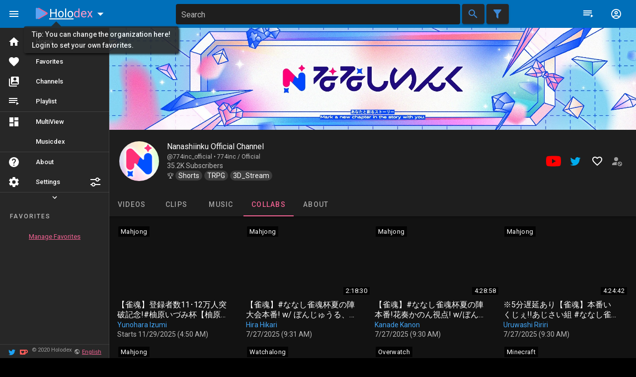

--- FILE ---
content_type: text/html
request_url: https://holodex.net/channel/UCJEpkwwDiTKS5lxwFttEbIQ/collabs
body_size: 1299
content:
<!DOCTYPE html>
<html lang="en">

<head>
    <meta charset="utf-8" />
    <meta http-equiv="X-UA-Compatible" content="IE=edge" />
    <meta name="viewport" content="viewport-fit=cover,initial-scale=1.0,width=device-width,user-scalable=no,maximum-scale=1.0" />
    <meta name="theme-color" content="#42a5f5" />

    <!-- SEOCONTENTSTART -->
    <meta property="og:type" content="website">
    <meta property="og:title" content="Holodex">
    <meta property="og:image" content="https://www.holodex.net/img/intro-promo.jpg" />
    <meta property="og:url" content="https://www.holodex.net" />
    <meta property="og:description"
        content="Catch multiple collabs and streams using our multiview tool, find clips and listen to music/karaoke/covers from your favorite vtubers.">
    <meta name="og:site_name" property="og:site_name" content="HOLODEX">

    <meta property="twitter:site" content="@holodex">
    <meta name="twitter:card" content="summary_large_image" />
    <meta property="twitter:url" content="https://www.holodex.net">
    <meta property="twitter:title" content="Holodex">
    <meta property="twitter:description"
        content="Catch multiple collabs and streams using our multiview tool, find clips and listen to music/karaoke/covers from your favorite vtubers.">
    <meta property="twitter:image" content="https://www.holodex.net/img/intro-promo.jpg">
    <title>Holodex</title>
    <!-- SEOCONTENTEND -->

    <link rel="icon" href="/favicon.ico" />
    <link rel="preload" href="https://fonts.googleapis.com/css?family=Roboto:400,500&display=swap" as="style">
    <link rel="stylesheet" href="https://fonts.googleapis.com/css?family=Roboto:400,500&display=swap">
    <meta name="apple-mobile-web-app-capable" content="yes">
    <meta name="apple-mobile-web-app-status-bar-style" content="black-translucent">
    <meta name="apple-mobile-web-app-title" content="Holodex">
    <link rel="apple-touch-icon" href="/img/icons/apple-touch-icon-152x152.png">
    <meta name="msapplication-TileImage" content="/img/icons/mstile-150x150.png">
    <meta name="msapplication-TileColor" content="#42a5f5">
    <!-- <link rel="preload" href="/orgs.json" as="fetch" crossorigin="anonymous"> -->
    <style>
        .scroll-bar, * {
            scrollbar-width: thin;
        }

        .scroll-bar::-webkit-scrollbar, ::-webkit-scrollbar {
            width: 8px;
            height: 8px;
        }

        .scroll-bar::-webkit-scrollbar-track, ::-webkit-scrollbar-track {
            background: #181818;
        }

        .scroll-bar::-webkit-scrollbar-thumb, ::-webkit-scrollbar-thumb {
            background: #575757;
        }

        .theme--light ::-webkit-scrollbar-track {
            background: #d6d6d6;
        }

        .theme--light ::-webkit-scrollbar-thumb {
            background: #858585;
        }
        
    </style>
  <script type="module" crossorigin src="/assets/vendor.b5f99b55.js"></script>
  <script type="module" crossorigin src="/assets/main.0e1538d8.js"></script>
  <link rel="stylesheet" href="/assets/vendor.96c342d5.css">
  <link rel="stylesheet" href="/assets/main.a3253620.css">
<link rel="manifest" href="/manifest.webmanifest"></head>

<body style="background-color: black; margin-top: env(safe-area-inset-top)" class="scroll-bar">
    <noscript>
        <strong>
            We're sorry but this site doesn't work properly without JavaScript enabled. Please enable it to continue.
        </strong>
    </noscript>
    <div id="app"></div>
    
    <!-- built files will be auto injected -->
<script defer src="https://static.cloudflareinsights.com/beacon.min.js/vcd15cbe7772f49c399c6a5babf22c1241717689176015" integrity="sha512-ZpsOmlRQV6y907TI0dKBHq9Md29nnaEIPlkf84rnaERnq6zvWvPUqr2ft8M1aS28oN72PdrCzSjY4U6VaAw1EQ==" data-cf-beacon='{"version":"2024.11.0","token":"ee41f024180d4c129c34a3ae3a487c81","r":1,"server_timing":{"name":{"cfCacheStatus":true,"cfEdge":true,"cfExtPri":true,"cfL4":true,"cfOrigin":true,"cfSpeedBrain":true},"location_startswith":null}}' crossorigin="anonymous"></script>
</body>

</html>

--- FILE ---
content_type: text/css
request_url: https://holodex.net/assets/main.a3253620.css
body_size: 3460
content:
.search-bar{max-width:670px!important}.search-bar.search-bar-small{max-width:90vw!important}.search-bar .selected-card{margin:3px;max-width:100%;min-width:80px;overflow:hidden}.search-bar.v-input>.v-input__control{height:auto!important}.search-bar input{padding-left:10px!important}.search-bar.v-input--dense>.v-input__append-outer{min-width:38px;height:100%;margin:0!important;background-color:none;border-radius:inherit}.search-bar.v-input--dense>.v-input__append-outer .append-btn{min-height:40px;min-width:45px;max-width:45px}.search-bar .v-messages.theme--dark.error--text{background-color:#1e1e1e;font-weight:600;padding:2px;border-radius:2px}.search-bar .selected-card-type{position:absolute;top:3px;left:3px;background-color:#6464644d;line-height:1rem}.search-bar.v-input .v-input__slot{padding-left:1px!important;padding-top:1px!important}.search-bar>.v-input__append-outer{flex-shrink:0;align-items:center}.search-bar>.v-input__append-outer>.v-input__icon>.v-icon.primary--text{color:#fff!important}.search-bar>.v-input__control>.v-input__slot>.v-select__slot>label{left:10px!important}.v-autocomplete__content.v-menu__content{translate:0 -4px}.logo>g>path[data-v-25c9dbe2]:first-child{fill:var(--v-primary-base)}.logo>g>path[data-v-25c9dbe2]:last-child{fill:var(--v-secondary-lighten1)}.nav-title{text-decoration:none;font-size:24px;line-height:1.2px}.rotate-180{transform:rotate(180deg)}.change-org-icon:focus:after{opacity:0!important}.first-visit-tooltip{width:auto;max-width:480px;background:rgb(40,40,40);font-weight:500;box-shadow:2px 2px 4px #000}.first-visit-tooltip:before{content:"";position:absolute;top:-10px;left:55px;width:0;border-bottom:10px solid rgb(40,40,40);border-left:10px solid transparent;border-right:10px solid transparent}.placeholder-overlay[data-v-c7aab5be]{position:absolute;top:0;left:0;width:100%;height:100%;z-index:2;pointer-events:none}.placeholder-content[data-v-c7aab5be]{position:relative;width:100%;height:100%;display:flex;align-items:center;justify-content:center;overflow:hidden}.show-on-hover[data-v-c7aab5be]{opacity:0;transition:opacity .3s ease}.video-card:hover .show-on-hover[data-v-c7aab5be]{opacity:1}.placeholder-svg[data-v-c7aab5be]{position:absolute;top:0;left:0;width:100%;height:100%}.placeholder-line[data-v-c7aab5be]{opacity:.9}.video-card:hover .placeholder-line[data-v-c7aab5be]{animation:pulse-data-v-c7aab5be 2s infinite}@keyframes pulse-data-v-c7aab5be{0%{opacity:.7}50%{opacity:1}to{opacity:.7}}.theme--light .video-watched[data-v-26621817]{color:var(--v-secondary-darken2)!important}.theme--dark .video-watched[data-v-26621817]{color:var(--v-secondary-lighten2)!important;opacity:.6}.video-card-fluid[data-v-26621817]{width:100%}.text-live[data-v-26621817]{color:red;font-weight:500}.video-card-text[data-v-26621817]{min-height:88px;position:relative}.video-card-lines div[data-v-26621817]{line-height:1.2;margin-bottom:2px;flex-grow:1;justify-content:space-around}.video-card-title[data-v-26621817]{line-height:1.25rem!important;max-height:2.5rem;white-space:normal;overflow:hidden;text-overflow:ellipsis;word-break:break-all;word-break:break-word;-webkit-hyphens:auto;-moz-hyphens:auto;hyphens:auto;display:-webkit-box;-webkit-line-clamp:2;-webkit-box-orient:vertical;padding-right:22px}.channel-name[data-v-26621817]{text-overflow:ellipsis;white-space:nowrap;overflow:hidden;white-space:initial;-webkit-line-clamp:1;-webkit-box-orient:vertical;display:-webkit-box}.channel-name>a[data-v-26621817]:hover{color:#000!important}.theme--dark .channel-name>a[data-v-26621817]:hover{color:#fff!important}.video-card .hover-show[data-v-26621817]{visibility:hidden}.video-card:hover .hover-show[data-v-26621817]{visibility:visible}.video-card .hover-placeholder[data-v-26621817]{visibility:hidden;display:none;line-height:13px;position:relative;top:1px}.video-card:hover .hover-placeholder[data-v-26621817],.video-card .duration-placeholder[data-v-26621817]{visibility:visible;display:inline-block;line-height:13px;position:relative;top:1px}.video-card:hover .duration-placeholder[data-v-26621817]{visibility:hidden;display:none;line-height:13px;position:relative;top:1px}.video-card .hover-opacity[data-v-26621817]{opacity:.6}.video-card:hover .hover-opacity[data-v-26621817]{opacity:1}.video-duration[data-v-26621817]{background-color:#000c;margin:2px;padding:2px 5px;text-align:center;font-size:.8125rem;letter-spacing:.025em;line-height:.81rem}.video-duration.video-duration-live[data-v-26621817]{background-color:#940000cc}.video-topic[data-v-26621817]{background-color:#000c;margin:2px;padding:1px 5px;text-align:center;font-size:.8125rem;letter-spacing:.025em;text-transform:capitalize;white-space:nowrap;overflow:hidden;text-overflow:ellipsis}.video-card-action[data-v-26621817]{background-color:#000c;padding:2px;margin:2px}.video-card-horizontal[data-v-26621817]{flex-direction:row!important}.video-card-horizontal .video-thumbnail[data-v-26621817]{margin-right:5px;width:150px!important}.video-card-horizontal .video-card-text .video-card-lines[data-v-26621817]{justify-content:space-around}.video-card-list[data-v-26621817]{flex-direction:row!important;min-height:40px}.video-card-list .video-card-text[data-v-26621817]{min-height:auto;align-items:center}.video-card-list .video-card-text .video-card-lines[data-v-26621817]{margin-right:40px;flex-direction:row!important;flex-wrap:wrap;width:100%;justify-content:flex-start;align-items:center}.video-card-list .video-card-text .video-card-lines .video-card-title[data-v-26621817]{flex-basis:50%}.video-card-list .video-card-text .video-card-lines .channel-name.video-card-subtitle[data-v-26621817]{flex-basis:200px}.video-card-list .video-card-text .video-card-lines .video-card-subtitle[data-v-26621817]:last-of-type{flex-basis:150px}.name-vtuber[data-v-26621817]{color:#42a5f5!important}.video-card-active[data-v-26621817]{height:auto;width:auto;position:relative}.video-card-active[data-v-26621817]:before{content:"";background-color:var(--v-primary-darken2);background-size:cover;position:absolute;inset:-1px;opacity:.15;border-radius:4px}.video-card-multiview-active .video-thumbnail[data-v-26621817],.video-card-multiview-active .video-card-title[data-v-26621817]{filter:grayscale(1);opacity:.3}.video-card-subtitle[data-v-26621817]{line-height:1.2;font-size:.875rem;color:#ffffffb3}.theme--light .video-card-subtitle[data-v-26621817]{color:#0009}.video-card-menu[data-v-26621817]{position:absolute;right:0;display:inline-block;top:5px;z-index:1}.plain-button[data-v-26621817]:before{display:none}.plain-button[data-v-26621817]:hover:before{background-color:transparent}.virtual-video-list-item{padding:6px 4px}.video-card-active{height:auto;width:auto;position:relative}.video-card-active:before{content:"";background-color:var(--v-primary-darken2);background-size:cover;position:absolute;inset:-1px;opacity:.15;border-radius:4px}.playlist-video-list .video-card-item-actions{padding:0!important;margin:0!important}.playlist-video-list .video-card:hover .video-card-item-actions{opacity:1}.playlist-video-list .video-card .video-card-item-actions{opacity:.2}.playlist-video-list .video-card-item-actions button{padding:1px 0!important;margin:0!important;height:22px!important;width:22px!important;line-height:20px}.playlist-video-list .video-card-item-actions button:hover{background-color:var(--v-primary-darken1)}.nav-scroll>.v-navigation-drawer__content{scrollbar-width:thin}.nav-scroll>.v-navigation-drawer__content::-webkit-scrollbar{width:8px;height:8px}.nav-scroll>.v-navigation-drawer__content::-webkit-scrollbar-track{background:rgba(0,0,0,.1)}.nav-scroll>.v-navigation-drawer__content::-webkit-scrollbar-thumb{background:rgba(0,0,0,.5)}.nav-scroll>.v-navigation-drawer__content:hover{overflow-y:auto!important;overflow-y:overlay!important}.nav-scroll.v-navigation-drawer--temporary>.v-navigation-drawer__content{overflow-y:auto!important}.nav-scroll>.v-navigation-drawer__content{overflow-y:hidden!important}img[data-v-5af9207c]:hover{cursor:pointer}.topic-chip[data-v-3acf94c5]{background-color:var(--v-background-darken3);padding:2px 6px;border-radius:1rem;text-decoration:none;text-transform:capitalize;margin-right:4px;align-items:center;display:inline-flex;color:#fff}.theme--dark .topic-chip[data-v-3acf94c5]{background-color:var(--v-background-lighten2);color:#fff}.topic-chip[data-v-3acf94c5]:hover{background-color:var(--v-primary-base)}.text--org[data-v-3acf94c5]{font-size:12px;font-weight:300;opacity:.7}.text--org[data-v-3acf94c5]:hover{opacity:1}.plain-button[data-v-3acf94c5]:before{display:none}.plain-button[data-v-3acf94c5]:hover:before{backgroundColor:transparent}.settings-group{padding:12px;border:1px solid var(--v-primary-base);border-radius:8px}.theme-preview span{width:1rem;height:.5rem;margin-bottom:.5rem;display:inline-block;border-radius:3px 3px 0 0;margin-left:2px}.theme-preview span:nth-child(2){margin-left:-1rem;height:.5rem;margin-bottom:0rem;border-radius:0 0 3px 3px}.v-input--reverse .v-input__slot{flex-direction:row-reverse;justify-content:flex-end}.v-application--is-ltr .v-input--reverse .v-input__slot .v-input--selection-controls__input{margin-right:0;margin-left:8px}.v-application--is-rtl .v-input--reverse .v-input__slot .v-input--selection-controls__input{margin-left:0;margin-right:8px}.v-input--expand .v-input__slot .v-label{display:block;flex:1}#bottom-bar{font-size:.8rem;position:absolute;width:100%;bottom:0;background-color:var(--v-background-lighten1);align-items:center;display:flex;padding:3px 16px;border-top:1px solid var(--v-background-lighten2)}.one-liner{white-space:normal;overflow:hidden;text-overflow:clip;word-break:break-all;display:-webkit-inline-box;line-clamp:1;-webkit-line-clamp:1;-webkit-box-orient:vertical}.nav-scroll>.v-navigation-drawer__content{scrollbar-width:thin}.nav-scroll>.v-navigation-drawer__content::-webkit-scrollbar{width:8px;height:8px}.nav-scroll>.v-navigation-drawer__content::-webkit-scrollbar-track{background:rgba(0,0,0,.1)}.nav-scroll>.v-navigation-drawer__content::-webkit-scrollbar-thumb{background:rgba(0,0,0,.5)}.nav-scroll>.v-navigation-drawer__content:hover{overflow-y:auto!important;overflow-y:overlay!important}.nav-scroll.v-navigation-drawer--temporary>.v-navigation-drawer__content{overflow-y:auto!important}.nav-scroll>.v-navigation-drawer__content{overflow-y:hidden!important;background-color:var(--v-background-lighten1)}.outlined{position:relative;box-shadow:0 0 0 2px red,0 0 4px 3px #ff00008f}.ch-live{color:red}.ch-upcoming{font-size:small;line-height:24px}.trapezoid{width:230px;text-align:center;height:0;position:relative;border-right:50px solid transparent;border-top:40px solid #2963BD;border-left:50px solid transparent;box-sizing:content-box}.nav-btn{font-weight:400;height:inherit!important}.nav-btn.v-btn--active{color:#64b5f6!important}.bottom-nav{padding-bottom:min(max(env(safe-area-inset-bottom),2px),16px);height:auto!important}.bottom-nav>.nav-btn{padding-top:.4rem!important;padding-bottom:.2rem!important}@keyframes rotation-data-v-4ec356be{0%{transform:rotate(0)}to{transform:rotate(359deg)}}#top-bar[data-v-4ec356be]{padding-left:min(env(safe-area-inset-left),30px);padding-right:min(env(safe-area-inset-right),30px);padding-top:0;margin-top:env(safe-area-inset-top,0px)!important}#top-bar.v-toolbar--extended[data-v-4ec356be]{height:56px!important}.fade-enter-active[data-v-4ec356be],.fade-leave-active[data-v-4ec356be]{transition:opacity .3s ease}.fade-enter[data-v-4ec356be],.fade-leave-to[data-v-4ec356be]{opacity:0}.main-playlist-border[data-v-4ec356be]{border:2px solid var(--v-primary-base);border-radius:8px}.theme--dark .main-playlist-border[data-v-4ec356be]{box-shadow:0 6px 12px -7px var(--v-primary-darken2)}.theme--light .main-playlist-border[data-v-4ec356be]{box-shadow:0 6px 12px -7px var(--v-primary-lighten2)}.channel-social-horizontal{flex-direction:row!important;align-self:center!important;padding:16px 0 16px 16px;margin:0!important;flex:0 1 auto!important}.channel-hover-tooltip{background-color:#3a3a3ab3;display:flex;flex-direction:row;align-items:baseline;padding:0 8px 0 0;margin-top:-3px;max-height:32px;overflow:hidden}.pull-to-refresh-material{position:relative}.pull-to-refresh-material__control{position:absolute;top:-50px;left:50%;transform:translate(-50%);width:40px;height:40px;justify-content:center;align-items:center;background:#fff;border-radius:50%;box-shadow:0 1px 6px #0000001e,0 1px 4px #0000001e;display:none}.pull-to-refresh--pulling .pull-to-refresh-material__control,.pull-to-refresh--aborting .pull-to-refresh-material__control,.pull-to-refresh--reached .pull-to-refresh-material__control,.pull-to-refresh--refreshing .pull-to-refresh-material__control,.pull-to-refresh--restoring .pull-to-refresh-material__control{display:flex}.pull-to-refresh--pulling .pull-to-refresh-material__spinner,.pull-to-refresh--aborting .pull-to-refresh-material__spinner,.pull-to-refresh--reached .pull-to-refresh-material__spinner,.pull-to-refresh--refreshing .pull-to-refresh-material__icon,.pull-to-refresh--restoring .pull-to-refresh-material__icon{display:none}.pull-to-refresh-material__spinner{transform-origin:center center;animation:pull-to-refresh-material-rotate 2s linear infinite}.pull-to-refresh-material__path{stroke-dasharray:1,200;stroke-dashoffset:0;stroke-linecap:round;animation:pull-to-refresh-material-dash 1.5s ease-in-out infinite}.pull-to-refresh-material__path--colorful{animation:pull-to-refresh-material-dash 1.5s ease-in-out infinite,pull-to-refresh-material-colorful 6s ease-in-out infinite}@keyframes pull-to-refresh-material-rotate{to{transform:rotate(360deg)}}@keyframes pull-to-refresh-material-dash{0%{stroke-dasharray:1,200;stroke-dashoffset:0}50%{stroke-dasharray:89,200;stroke-dashoffset:-35px}to{stroke-dasharray:89,200;stroke-dashoffset:-124px}}@keyframes pull-to-refresh-material-colorful{to,0%{stroke:#4285f4}40%{stroke:#ea4335}66%{stroke:#fbbc05}80%,90%{stroke:#34a853}}.ptr--ptr{box-shadow:none!important}.ptr--box{padding:0!important;justify-content:center;display:flex}.ptr--icon,.ptr--text>svg{width:32px;height:32px}.ptr--icon{transform:rotate(90deg)}.ptr--ptr.ptr--refresh .ptr--content .ptr--icon,.ptr--text{display:none}.ptr--ptr.ptr--release .ptr--content .ptr--icon{transform:rotate(270deg)}.ptr--ptr.ptr--refresh .ptr--content .ptr--text{animation:spin 1.1s infinite linear;display:block}@keyframes spin{0%{-webkit-transform:rotate(0deg);transform:rotate(0)}to{-webkit-transform:rotate(360deg);transform:rotate(360deg)}}.no-decoration{text-decoration:none;color:inherit!important}html{overflow-y:auto}body{overscroll-behavior-y:contain;background:black;padding-left:min(env(safe-area-inset-left),30px);padding-right:min(env(safe-area-inset-right),30px);scrollbar-width:thin}div.row{margin:0 -12px}.video-skeleton .v-skeleton-loader.v-skeleton-loader--is-loading .v-skeleton-loader__image{height:calc(100% - 88px);width:100%}.video-skeleton .v-skeleton-loader .v-skeleton-loader__list-item-avatar-three-line,.video-skeleton .v-skeleton-loader .v-skeleton-loader__list-item-avatar{background:transparent}.video-col{display:flex;justify-content:flex-start}.video-col.video-1{padding-left:0;padding-right:0;width:100%;max-width:100%;flex-basis:100%}.video-col.video-2{width:50%;max-width:50%;flex-basis:50%}.video-col.video-3{width:33.3%;max-width:33.3%;flex-basis:33.3%}.video-col.video-4{width:25%;max-width:25%;flex-basis:25%}.video-col.video-5{width:20%;max-width:20%;flex-basis:20%}.video-col.video-6{width:16.666%;max-width:16.666%;flex-basis:16.666%}.video-col.video-7{width:14.285%;max-width:14.285%;flex-basis:14.285%}.video-col.video-8{width:12.5%;max-width:12.5%;flex-basis:12.5%}.video-col.video-12{width:8.33%;max-width:8.33%;flex-basis:8.33%}.video-row.row--dense>.col,.row--dense>[class*=col-]{padding:6px 4px}.video-row.row{margin:0 -12px}.video-row-list .video-col{border-bottom:1px solid var(--v-background-lighten1)}.twitter-timeline{width:min(90vw,500px);max-width:400px}.v-slide-group__prev--disabled{display:none!important}.stream-count-chip{letter-spacing:normal;min-width:24px}


--- FILE ---
content_type: text/css
request_url: https://holodex.net/assets/Channel.86367009.css
body_size: -208
content:
.channel-container{padding:0}.channel-container>.v-card{border-radius:0}.v-list-item-horizontal{flex-direction:row;align-items:center;margin-right:0!important}.channel-banner{height:100px;height:calc(16.12903vw - 1px)}.v-slide-group__prev--disabled{display:none!important}


--- FILE ---
content_type: application/javascript
request_url: https://holodex.net/assets/vendor.b5f99b55.js
body_size: 195155
content:
/*!
 * Vue.js v2.7.8
 * (c) 2014-2022 Evan You
 * Released under the MIT License.
 */var Vt=Object.freeze({}),G=Array.isArray;function K(t){return t==null}function L(t){return t!=null}function dt(t){return t===!0}function gm(t){return t===!1}function be(t){return typeof t=="string"||typeof t=="number"||typeof t=="symbol"||typeof t=="boolean"}function at(t){return typeof t=="function"}function Ct(t){return t!==null&&typeof t=="object"}var rr=Object.prototype.toString;function nn(t){return rr.call(t).slice(8,-1)}function Mt(t){return rr.call(t)==="[object Object]"}function mc(t){return rr.call(t)==="[object RegExp]"}function vc(t){var e=parseFloat(String(t));return e>=0&&Math.floor(e)===e&&isFinite(t)}function oa(t){return L(t)&&typeof t.then=="function"&&typeof t.catch=="function"}function ym(t){return t==null?"":Array.isArray(t)||Mt(t)&&t.toString===rr?JSON.stringify(t,null,2):String(t)}function rn(t){var e=parseFloat(t);return isNaN(e)?t:e}function Zt(t,e){for(var i=Object.create(null),n=t.split(","),r=0;r<n.length;r++)i[n[r]]=!0;return e?function(s){return i[s.toLowerCase()]}:function(s){return i[s]}}var bm=Zt("slot,component",!0),gc=Zt("key,ref,slot,slot-scope,is");function Ce(t,e){if(t.length){var i=t.indexOf(e);if(i>-1)return t.splice(i,1)}}var Cm=Object.prototype.hasOwnProperty;function wt(t,e){return Cm.call(t,e)}function ei(t){var e=Object.create(null);return function(n){var r=e[n];return r||(e[n]=t(n))}}var wm=/-(\w)/g,ii=ei(function(t){return t.replace(wm,function(e,i){return i?i.toUpperCase():""})}),yc=ei(function(t){return t.charAt(0).toUpperCase()+t.slice(1)}),$m=/\B([A-Z])/g,ni=ei(function(t){return t.replace($m,"-$1").toLowerCase()});function _m(t,e){function i(n){var r=arguments.length;return r?r>1?t.apply(e,arguments):t.call(e,n):t.call(e)}return i._length=t.length,i}function Sm(t,e){return t.bind(e)}var bc=Function.prototype.bind?Sm:_m;function la(t,e){e=e||0;for(var i=t.length-e,n=new Array(i);i--;)n[i]=t[i+e];return n}function ct(t,e){for(var i in e)t[i]=e[i];return t}function Cc(t){for(var e={},i=0;i<t.length;i++)t[i]&&ct(e,t[i]);return e}function ut(t,e,i){}var sr=function(t,e,i){return!1},wc=function(t){return t};function ri(t,e){if(t===e)return!0;var i=Ct(t),n=Ct(e);if(i&&n)try{var r=Array.isArray(t),s=Array.isArray(e);if(r&&s)return t.length===e.length&&t.every(function(l,c){return ri(l,e[c])});if(t instanceof Date&&e instanceof Date)return t.getTime()===e.getTime();if(!r&&!s){var a=Object.keys(t),o=Object.keys(e);return a.length===o.length&&a.every(function(l){return ri(t[l],e[l])})}else return!1}catch{return!1}else return!i&&!n?String(t)===String(e):!1}function $c(t,e){for(var i=0;i<t.length;i++)if(ri(t[i],e))return i;return-1}function ar(t){var e=!1;return function(){e||(e=!0,t.apply(this,arguments))}}function ca(t,e){return t===e?t===0&&1/t!=1/e:t===t||e===e}var _c="data-server-rendered",or=["component","directive","filter"],Sc=["beforeCreate","created","beforeMount","mounted","beforeUpdate","updated","beforeDestroy","destroyed","activated","deactivated","errorCaptured","serverPrefetch","renderTracked","renderTriggered"],ot={optionMergeStrategies:Object.create(null),silent:!1,productionTip:!0,devtools:!0,performance:!1,errorHandler:null,warnHandler:null,ignoredElements:[],keyCodes:Object.create(null),isReservedTag:sr,isReservedAttr:sr,isUnknownElement:sr,getTagNamespace:ut,parsePlatformTagName:wc,mustUseProp:sr,async:!0,_lifecycleHooks:Sc},xc=/a-zA-Z\u00B7\u00C0-\u00D6\u00D8-\u00F6\u00F8-\u037D\u037F-\u1FFF\u200C-\u200D\u203F-\u2040\u2070-\u218F\u2C00-\u2FEF\u3001-\uD7FF\uF900-\uFDCF\uFDF0-\uFFFD/;function ua(t){var e=(t+"").charCodeAt(0);return e===36||e===95}function yt(t,e,i,n){Object.defineProperty(t,e,{value:i,enumerable:!!n,writable:!0,configurable:!0})}var xm=new RegExp("[^".concat(xc.source,".$_\\d]"));function Am(t){if(!xm.test(t)){var e=t.split(".");return function(i){for(var n=0;n<e.length;n++){if(!i)return;i=i[e[n]]}return i}}}var Mm="__proto__"in{},Bt=typeof window!="undefined",Ht=Bt&&window.navigator.userAgent.toLowerCase(),Li=Ht&&/msie|trident/.test(Ht),Ti=Ht&&Ht.indexOf("msie 9.0")>0,ha=Ht&&Ht.indexOf("edge/")>0;Ht&&Ht.indexOf("android")>0;var Lm=Ht&&/iphone|ipad|ipod|ios/.test(Ht);Ht&&/chrome\/\d+/.test(Ht);Ht&&/phantomjs/.test(Ht);var Ac=Ht&&Ht.match(/firefox\/(\d+)/),fa={}.watch,Mc=!1;if(Bt)try{var Lc={};Object.defineProperty(Lc,"passive",{get:function(){Mc=!0}}),window.addEventListener("test-passive",null,Lc)}catch{}var lr,Ve=function(){return lr===void 0&&(!Bt&&typeof global!="undefined"?lr=global.process&&global.process.env.VUE_ENV==="server":lr=!1),lr},cr=Bt&&window.__VUE_DEVTOOLS_GLOBAL_HOOK__;function si(t){return typeof t=="function"&&/native code/.test(t.toString())}var sn=typeof Symbol!="undefined"&&si(Symbol)&&typeof Reflect!="undefined"&&si(Reflect.ownKeys),an;typeof Set!="undefined"&&si(Set)?an=Set:an=function(){function t(){this.set=Object.create(null)}return t.prototype.has=function(e){return this.set[e]===!0},t.prototype.add=function(e){this.set[e]=!0},t.prototype.clear=function(){this.set=Object.create(null)},t}();var pt=null;function Tm(){return pt&&{proxy:pt}}function He(t){t===void 0&&(t=null),t||pt&&pt._scope.off(),pt=t,t&&t._scope.on()}var jt=function(){function t(e,i,n,r,s,a,o,l){this.tag=e,this.data=i,this.children=n,this.text=r,this.elm=s,this.ns=void 0,this.context=a,this.fnContext=void 0,this.fnOptions=void 0,this.fnScopeId=void 0,this.key=i&&i.key,this.componentOptions=o,this.componentInstance=void 0,this.parent=void 0,this.raw=!1,this.isStatic=!1,this.isRootInsert=!0,this.isComment=!1,this.isCloned=!1,this.isOnce=!1,this.asyncFactory=l,this.asyncMeta=void 0,this.isAsyncPlaceholder=!1}return Object.defineProperty(t.prototype,"child",{get:function(){return this.componentInstance},enumerable:!1,configurable:!0}),t}(),ai=function(t){t===void 0&&(t="");var e=new jt;return e.text=t,e.isComment=!0,e};function ki(t){return new jt(void 0,void 0,void 0,String(t))}function da(t){var e=new jt(t.tag,t.data,t.children&&t.children.slice(),t.text,t.elm,t.context,t.componentOptions,t.asyncFactory);return e.ns=t.ns,e.isStatic=t.isStatic,e.key=t.key,e.isComment=t.isComment,e.fnContext=t.fnContext,e.fnOptions=t.fnOptions,e.fnScopeId=t.fnScopeId,e.asyncMeta=t.asyncMeta,e.isCloned=!0,e}var Ee=function(){return Ee=Object.assign||function(e){for(var i,n=1,r=arguments.length;n<r;n++){i=arguments[n];for(var s in i)Object.prototype.hasOwnProperty.call(i,s)&&(e[s]=i[s])}return e},Ee.apply(this,arguments)},km=0,Et=function(){function t(){this.id=km++,this.subs=[]}return t.prototype.addSub=function(e){this.subs.push(e)},t.prototype.removeSub=function(e){Ce(this.subs,e)},t.prototype.depend=function(e){t.target&&(t.target.addDep(this),e&&t.target.onTrack&&t.target.onTrack(Ee({effect:t.target},e)))},t.prototype.notify=function(e){var i=this.subs.slice();ot.async||i.sort(function(a,o){return a.id-o.id});for(var n=0,r=i.length;n<r;n++){if(e){var s=i[n];s.onTrigger&&s.onTrigger(Ee({effect:i[n]},e))}i[n].update()}},t}();Et.target=null;var ur=[];function Oi(t){ur.push(t),Et.target=t}function Ii(){ur.pop(),Et.target=ur[ur.length-1]}var Tc=Array.prototype,hr=Object.create(Tc),Om=["push","pop","shift","unshift","splice","sort","reverse"];Om.forEach(function(t){var e=Tc[t];yt(hr,t,function(){for(var n=[],r=0;r<arguments.length;r++)n[r]=arguments[r];var s=e.apply(this,n),a=this.__ob__,o;switch(t){case"push":case"unshift":o=n;break;case"splice":o=n.slice(2);break}return o&&a.observeArray(o),a.dep.notify({type:"array mutation",target:this,key:t}),s})});var kc=Object.getOwnPropertyNames(hr),Oc={},pa=!0;function De(t){pa=t}var Im={notify:ut,depend:ut,addSub:ut,removeSub:ut},Ic=function(){function t(e,i,n){if(i===void 0&&(i=!1),n===void 0&&(n=!1),this.value=e,this.shallow=i,this.mock=n,this.dep=n?Im:new Et,this.vmCount=0,yt(e,"__ob__",this),G(e)){if(!n)if(Mm)e.__proto__=hr;else for(var r=0,s=kc.length;r<s;r++){var a=kc[r];yt(e,a,hr[a])}i||this.observeArray(e)}else for(var o=Object.keys(e),r=0;r<o.length;r++){var a=o[r];Pe(e,a,Oc,void 0,i,n)}}return t.prototype.observeArray=function(e){for(var i=0,n=e.length;i<n;i++)we(e[i],!1,this.mock)},t}();function we(t,e,i){if(!(!Ct(t)||Lt(t)||t instanceof jt)){var n;return wt(t,"__ob__")&&t.__ob__ instanceof Ic?n=t.__ob__:pa&&(i||!Ve())&&(G(t)||Mt(t))&&Object.isExtensible(t)&&!t.__v_skip&&(n=new Ic(t,e,i)),n}}function Pe(t,e,i,n,r,s){var a=new Et,o=Object.getOwnPropertyDescriptor(t,e);if(!(o&&o.configurable===!1)){var l=o&&o.get,c=o&&o.set;(!l||c)&&(i===Oc||arguments.length===2)&&(i=t[e]);var u=!r&&we(i,!1,s);return Object.defineProperty(t,e,{enumerable:!0,configurable:!0,get:function(){var f=l?l.call(t):i;return Et.target&&(a.depend({target:t,type:"get",key:e}),u&&(u.dep.depend(),G(f)&&Vc(f))),Lt(f)&&!r?f.value:f},set:function(f){var d=l?l.call(t):i;if(!!ca(d,f)){if(n&&n(),c)c.call(t,f);else{if(l)return;if(!r&&Lt(d)&&!Lt(f)){d.value=f;return}else i=f}u=!r&&we(f,!1,s),a.notify({type:"set",target:t,key:e,newValue:f,oldValue:d})}}}),a}}function fr(t,e,i){if((K(t)||be(t))&&V("Cannot set reactive property on undefined, null, or primitive value: ".concat(t)),oi(t)){V('Set operation on key "'.concat(e,'" failed: target is readonly.'));return}var n=t.__ob__;return G(t)&&vc(e)?(t.length=Math.max(t.length,e),t.splice(e,1,i),n&&!n.shallow&&n.mock&&we(i,!1,!0),i):e in t&&!(e in Object.prototype)?(t[e]=i,i):t._isVue||n&&n.vmCount?(V("Avoid adding reactive properties to a Vue instance or its root $data at runtime - declare it upfront in the data option."),i):n?(Pe(n.value,e,i,void 0,n.shallow,n.mock),n.dep.notify({type:"add",target:t,key:e,newValue:i,oldValue:void 0}),i):(t[e]=i,i)}function ma(t,e){if((K(t)||be(t))&&V("Cannot delete reactive property on undefined, null, or primitive value: ".concat(t)),G(t)&&vc(e)){t.splice(e,1);return}var i=t.__ob__;if(t._isVue||i&&i.vmCount){V("Avoid deleting properties on a Vue instance or its root $data - just set it to null.");return}if(oi(t)){V('Delete operation on key "'.concat(e,'" failed: target is readonly.'));return}!wt(t,e)||(delete t[e],!!i&&i.dep.notify({type:"delete",target:t,key:e}))}function Vc(t){for(var e=void 0,i=0,n=t.length;i<n;i++)e=t[i],e&&e.__ob__&&e.__ob__.dep.depend(),G(e)&&Vc(e)}function Vm(t){return Hc(t,!1),t}function va(t){return Hc(t,!0),yt(t,"__v_isShallow",!0),t}function Hc(t,e){if(!oi(t)){{G(t)&&V("Avoid using Array as root value for ".concat(e?"shallowReactive()":"reactive()"," as it cannot be tracked in watch() or watchEffect(). Use ").concat(e?"shallowRef()":"ref()"," instead. This is a Vue-2-only limitation."));var i=t&&t.__ob__;i&&i.shallow!==e&&V("Target is already a ".concat(i.shallow?"":"non-","shallow reactive object, and cannot be converted to ").concat(e?"":"non-","shallow."))}var n=we(t,e,Ve());n||((t==null||be(t))&&V("value cannot be made reactive: ".concat(String(t))),Dc(t)&&V("Vue 2 does not support reactive collection types such as Map or Set."))}}function Be(t){return oi(t)?Be(t.__v_raw):!!(t&&t.__ob__)}function dr(t){return!!(t&&t.__v_isShallow)}function oi(t){return!!(t&&t.__v_isReadonly)}function Hm(t){return Be(t)||oi(t)}function Ec(t){var e=t&&t.__v_raw;return e?Ec(e):t}function Em(t){return yt(t,"__v_skip",!0),t}function Dc(t){var e=nn(t);return e==="Map"||e==="WeakMap"||e==="Set"||e==="WeakSet"}var on="__v_isRef";function Lt(t){return!!(t&&t.__v_isRef===!0)}function Dm(t){return Pc(t,!1)}function Pm(t){return Pc(t,!0)}function Pc(t,e){if(Lt(t))return t;var i={};return yt(i,on,!0),yt(i,"__v_isShallow",e),yt(i,"dep",Pe(i,"value",t,null,e,Ve())),i}function Bm(t){t.dep||V("received object is not a triggerable ref."),t.dep&&t.dep.notify({type:"set",target:t,key:"value"})}function Nm(t){return Lt(t)?t.value:t}function Rm(t){if(Be(t))return t;for(var e={},i=Object.keys(t),n=0;n<i.length;n++)pr(e,t,i[n]);return e}function pr(t,e,i){Object.defineProperty(t,i,{enumerable:!0,configurable:!0,get:function(){var n=e[i];if(Lt(n))return n.value;var r=n&&n.__ob__;return r&&r.dep.depend(),n},set:function(n){var r=e[i];Lt(r)&&!Lt(n)?r.value=n:e[i]=n}})}function Fm(t){var e=new Et,i=t(function(){e.depend({target:s,type:"get",key:"value"})},function(){e.notify({target:s,type:"set",key:"value"})}),n=i.get,r=i.set,s={get value(){return n()},set value(a){r(a)}};return yt(s,on,!0),s}function jm(t){Be(t)||V("toRefs() expects a reactive object but received a plain one.");var e=G(t)?new Array(t.length):{};for(var i in t)e[i]=Bc(t,i);return e}function Bc(t,e,i){var n=t[e];if(Lt(n))return n;var r={get value(){var s=t[e];return s===void 0?i:s},set value(s){t[e]=s}};return yt(r,on,!0),r}var zm="__v_rawToReadonly",Wm="__v_rawToShallowReadonly";function Nc(t){return Rc(t,!1)}function Rc(t,e){if(!Mt(t))return G(t)?V("Vue 2 does not support readonly arrays."):Dc(t)?V("Vue 2 does not support readonly collection types such as Map or Set."):V("value cannot be made readonly: ".concat(typeof t)),t;if(oi(t))return t;var i=e?Wm:zm,n=t[i];if(n)return n;var r=Object.create(Object.getPrototypeOf(t));yt(t,i,r),yt(r,"__v_isReadonly",!0),yt(r,"__v_raw",t),Lt(t)&&yt(r,on,!0),(e||dr(t))&&yt(r,"__v_isShallow",!0);for(var s=Object.keys(t),a=0;a<s.length;a++)Um(r,t,s[a],e);return r}function Um(t,e,i,n){Object.defineProperty(t,i,{enumerable:!0,configurable:!0,get:function(){var r=e[i];return n||!Mt(r)?r:Nc(r)},set:function(){V('Set operation on key "'.concat(i,'" failed: target is readonly.'))}})}function Ym(t){return Rc(t,!0)}function Zm(t,e){var i,n,r=at(t);r?(i=t,n=function(){V("Write operation failed: computed value is readonly")}):(i=t.get,n=t.set);var s=Ve()?null:new dn(pt,i,ut,{lazy:!0});s&&e&&(s.onTrack=e.onTrack,s.onTrigger=e.onTrigger);var a={effect:s,get value(){return s?(s.dirty&&s.evaluate(),Et.target&&(Et.target.onTrack&&Et.target.onTrack({effect:Et.target,target:a,type:"get",key:"value"}),s.depend()),s.value):i()},set value(o){n(o)}};return yt(a,on,!0),yt(a,"__v_isReadonly",r),a}var mr="watcher",Fc="".concat(mr," callback"),jc="".concat(mr," getter"),qm="".concat(mr," cleanup");function Gm(t,e){return vr(t,null,e)}function zc(t,e){return vr(t,null,Ee(Ee({},e),{flush:"post"}))}function Km(t,e){return vr(t,null,Ee(Ee({},e),{flush:"sync"}))}var Wc={};function Xm(t,e,i){return typeof e!="function"&&V("`watch(fn, options?)` signature has been moved to a separate API. Use `watchEffect(fn, options?)` instead. `watch` now only supports `watch(source, cb, options?) signature."),vr(t,e,i)}function vr(t,e,i){var n=i===void 0?Vt:i,r=n.immediate,s=n.deep,a=n.flush,o=a===void 0?"pre":a,l=n.onTrack,c=n.onTrigger;e||(r!==void 0&&V('watch() "immediate" option is only respected when using the watch(source, callback, options?) signature.'),s!==void 0&&V('watch() "deep" option is only respected when using the watch(source, callback, options?) signature.'));var u=function(M){V("Invalid watch source: ".concat(M,". A watch source can only be a getter/effect ")+"function, a ref, a reactive object, or an array of these types.")},h=pt,f=function(M,I,E){return E===void 0&&(E=null),$e(M,null,E,h,I)},d,g=!1,p=!1;if(Lt(t)?(d=function(){return t.value},g=dr(t)):Be(t)?(d=function(){return t.__ob__.dep.depend(),t},s=!0):G(t)?(p=!0,g=t.some(function(M){return Be(M)||dr(M)}),d=function(){return t.map(function(M){if(Lt(M))return M.value;if(Be(M))return Vi(M);if(at(M))return f(M,jc);u(M)})}):at(t)?e?d=function(){return f(t,jc)}:d=function(){if(!(h&&h._isDestroyed))return S&&S(),f(t,mr,[O])}:(d=ut,u(t)),e&&s){var m=d;d=function(){return Vi(m())}}var S,O=function(M){S=$.onStop=function(){f(M,qm)}};if(Ve())return O=ut,e?r&&f(e,Fc,[d(),p?[]:void 0,O]):d(),ut;var $=new dn(pt,d,ut,{lazy:!0});$.noRecurse=!e;var k=p?[]:Wc;return $.run=function(){if(!(!$.active&&!(o==="pre"&&h&&h._isBeingDestroyed)))if(e){var M=$.get();(s||g||(p?M.some(function(I,E){return ca(I,k[E])}):ca(M,k)))&&(S&&S(),f(e,Fc,[M,k===Wc?void 0:k,O]),k=M)}else $.get()},o==="sync"?$.update=$.run:o==="post"?($.post=!0,$.update=function(){return Va($)}):$.update=function(){if(h&&h===pt&&!h._isMounted){var M=h._preWatchers||(h._preWatchers=[]);M.indexOf($)<0&&M.push($)}else Va($)},$.onTrack=l,$.onTrigger=c,e?r?$.run():k=$.get():o==="post"&&h?h.$once("hook:mounted",function(){return $.get()}):$.get(),function(){$.teardown()}}var zt,ga=function(){function t(e){e===void 0&&(e=!1),this.active=!0,this.effects=[],this.cleanups=[],!e&&zt&&(this.parent=zt,this.index=(zt.scopes||(zt.scopes=[])).push(this)-1)}return t.prototype.run=function(e){if(this.active){var i=zt;try{return zt=this,e()}finally{zt=i}}else V("cannot run an inactive effect scope.")},t.prototype.on=function(){zt=this},t.prototype.off=function(){zt=this.parent},t.prototype.stop=function(e){if(this.active){var i=void 0,n=void 0;for(i=0,n=this.effects.length;i<n;i++)this.effects[i].teardown();for(i=0,n=this.cleanups.length;i<n;i++)this.cleanups[i]();if(this.scopes)for(i=0,n=this.scopes.length;i<n;i++)this.scopes[i].stop(!0);if(this.parent&&!e){var r=this.parent.scopes.pop();r&&r!==this&&(this.parent.scopes[this.index]=r,r.index=this.index)}this.active=!1}},t}();function Jm(t){return new ga(t)}function Qm(t,e){e===void 0&&(e=zt),e&&e.active&&e.effects.push(t)}function tv(){return zt}function ev(t){zt?zt.cleanups.push(t):V("onScopeDispose() is called when there is no active effect scope to be associated with.")}function iv(t,e){pt?Uc(pt)[t]=e:V("provide() can only be used inside setup().")}function Uc(t){var e=t._provided,i=t.$parent&&t.$parent._provided;return i===e?t._provided=Object.create(i):e}function nv(t,e,i){i===void 0&&(i=!1);var n=pt;if(n){var r=n.$parent&&n.$parent._provided;if(r&&t in r)return r[t];if(arguments.length>1)return i&&at(e)?e.call(n):e;V('injection "'.concat(String(t),'" not found.'))}else V("inject() can only be used inside setup() or functional components.")}var Yc=ei(function(t){var e=t.charAt(0)==="&";t=e?t.slice(1):t;var i=t.charAt(0)==="~";t=i?t.slice(1):t;var n=t.charAt(0)==="!";return t=n?t.slice(1):t,{name:t,once:i,capture:n,passive:e}});function ya(t,e){function i(){var n=i.fns;if(G(n))for(var r=n.slice(),s=0;s<r.length;s++)$e(r[s],null,arguments,e,"v-on handler");else return $e(n,null,arguments,e,"v-on handler")}return i.fns=t,i}function Zc(t,e,i,n,r,s){var a,o,l,c;for(a in t)o=t[a],l=e[a],c=Yc(a),K(o)?V('Invalid handler for event "'.concat(c.name,'": got ')+String(o),s):K(l)?(K(o.fns)&&(o=t[a]=ya(o,s)),dt(c.once)&&(o=t[a]=r(c.name,o,c.capture)),i(c.name,o,c.capture,c.passive,c.params)):o!==l&&(l.fns=o,t[a]=l);for(a in e)K(t[a])&&(c=Yc(a),n(c.name,e[a],c.capture))}function Ne(t,e,i){t instanceof jt&&(t=t.data.hook||(t.data.hook={}));var n,r=t[e];function s(){i.apply(this,arguments),Ce(n.fns,s)}K(r)?n=ya([s]):L(r.fns)&&dt(r.merged)?(n=r,n.fns.push(s)):n=ya([r,s]),n.merged=!0,t[e]=n}function rv(t,e,i){var n=e.options.props;if(!K(n)){var r={},s=t.attrs,a=t.props;if(L(s)||L(a))for(var o in n){var l=ni(o);{var c=o.toLowerCase();o!==c&&s&&wt(s,c)&&Da('Prop "'.concat(c,'" is passed to component ')+"".concat(ci(i||e),", but the declared prop name is")+' "'.concat(o,'". ')+"Note that HTML attributes are case-insensitive and camelCased props need to use their kebab-case equivalents when using in-DOM "+'templates. You should probably use "'.concat(l,'" instead of "').concat(o,'".'))}qc(r,a,o,l,!0)||qc(r,s,o,l,!1)}return r}}function qc(t,e,i,n,r){if(L(e)){if(wt(e,i))return t[i]=e[i],r||delete e[i],!0;if(wt(e,n))return t[i]=e[n],r||delete e[n],!0}return!1}function sv(t){for(var e=0;e<t.length;e++)if(G(t[e]))return Array.prototype.concat.apply([],t);return t}function ba(t){return be(t)?[ki(t)]:G(t)?Gc(t):void 0}function ln(t){return L(t)&&L(t.text)&&gm(t.isComment)}function Gc(t,e){var i=[],n,r,s,a;for(n=0;n<t.length;n++)r=t[n],!(K(r)||typeof r=="boolean")&&(s=i.length-1,a=i[s],G(r)?r.length>0&&(r=Gc(r,"".concat(e||"","_").concat(n)),ln(r[0])&&ln(a)&&(i[s]=ki(a.text+r[0].text),r.shift()),i.push.apply(i,r)):be(r)?ln(a)?i[s]=ki(a.text+r):r!==""&&i.push(ki(r)):ln(r)&&ln(a)?i[s]=ki(a.text+r.text):(dt(t._isVList)&&L(r.tag)&&K(r.key)&&L(e)&&(r.key="__vlist".concat(e,"_").concat(n,"__")),i.push(r)));return i}function av(t,e){var i=null,n,r,s,a;if(G(t)||typeof t=="string")for(i=new Array(t.length),n=0,r=t.length;n<r;n++)i[n]=e(t[n],n);else if(typeof t=="number")for(i=new Array(t),n=0;n<t;n++)i[n]=e(n+1,n);else if(Ct(t))if(sn&&t[Symbol.iterator]){i=[];for(var o=t[Symbol.iterator](),l=o.next();!l.done;)i.push(e(l.value,i.length)),l=o.next()}else for(s=Object.keys(t),i=new Array(s.length),n=0,r=s.length;n<r;n++)a=s[n],i[n]=e(t[a],a,n);return L(i)||(i=[]),i._isVList=!0,i}function ov(t,e,i,n){var r=this.$scopedSlots[t],s;r?(i=i||{},n&&(Ct(n)||V("slot v-bind without argument expects an Object",this),i=ct(ct({},n),i)),s=r(i)||(at(e)?e():e)):s=this.$slots[t]||(at(e)?e():e);var a=i&&i.slot;return a?this.$createElement("template",{slot:a},s):s}function lv(t){return Sr(this.$options,"filters",t,!0)||wc}function Kc(t,e){return G(t)?t.indexOf(e)===-1:t!==e}function cv(t,e,i,n,r){var s=ot.keyCodes[e]||i;return r&&n&&!ot.keyCodes[e]?Kc(r,n):s?Kc(s,t):n?ni(n)!==e:t===void 0}function uv(t,e,i,n,r){if(i)if(!Ct(i))V("v-bind without argument expects an Object or Array value",this);else{G(i)&&(i=Cc(i));var s=void 0,a=function(l){if(l==="class"||l==="style"||gc(l))s=t;else{var c=t.attrs&&t.attrs.type;s=n||ot.mustUseProp(e,c,l)?t.domProps||(t.domProps={}):t.attrs||(t.attrs={})}var u=ii(l),h=ni(l);if(!(u in s)&&!(h in s)&&(s[l]=i[l],r)){var f=t.on||(t.on={});f["update:".concat(l)]=function(d){i[l]=d}}};for(var o in i)a(o)}return t}function hv(t,e){var i=this._staticTrees||(this._staticTrees=[]),n=i[t];return n&&!e||(n=i[t]=this.$options.staticRenderFns[t].call(this._renderProxy,this._c,this),Xc(n,"__static__".concat(t),!1)),n}function fv(t,e,i){return Xc(t,"__once__".concat(e).concat(i?"_".concat(i):""),!0),t}function Xc(t,e,i){if(G(t))for(var n=0;n<t.length;n++)t[n]&&typeof t[n]!="string"&&Jc(t[n],"".concat(e,"_").concat(n),i);else Jc(t,e,i)}function Jc(t,e,i){t.isStatic=!0,t.key=e,t.isOnce=i}function dv(t,e){if(e)if(!Mt(e))V("v-on without argument expects an Object value",this);else{var i=t.on=t.on?ct({},t.on):{};for(var n in e){var r=i[n],s=e[n];i[n]=r?[].concat(r,s):s}}return t}function Qc(t,e,i,n){e=e||{$stable:!i};for(var r=0;r<t.length;r++){var s=t[r];G(s)?Qc(s,e,i):s&&(s.proxy&&(s.fn.proxy=!0),e[s.key]=s.fn)}return n&&(e.$key=n),e}function pv(t,e){for(var i=0;i<e.length;i+=2){var n=e[i];typeof n=="string"&&n?t[e[i]]=e[i+1]:n!==""&&n!==null&&V("Invalid value for dynamic directive argument (expected string or null): ".concat(n),this)}return t}function mv(t,e){return typeof t=="string"?e+t:t}function tu(t){t._o=fv,t._n=rn,t._s=ym,t._l=av,t._t=ov,t._q=ri,t._i=$c,t._m=hv,t._f=lv,t._k=cv,t._b=uv,t._v=ki,t._e=ai,t._u=Qc,t._g=dv,t._d=pv,t._p=mv}function Ca(t,e){if(!t||!t.length)return{};for(var i={},n=0,r=t.length;n<r;n++){var s=t[n],a=s.data;if(a&&a.attrs&&a.attrs.slot&&delete a.attrs.slot,(s.context===e||s.fnContext===e)&&a&&a.slot!=null){var o=a.slot,l=i[o]||(i[o]=[]);s.tag==="template"?l.push.apply(l,s.children||[]):l.push(s)}else(i.default||(i.default=[])).push(s)}for(var c in i)i[c].every(vv)&&delete i[c];return i}function vv(t){return t.isComment&&!t.asyncFactory||t.text===" "}function cn(t){return t.isComment&&t.asyncFactory}function un(t,e,i,n){var r,s=Object.keys(i).length>0,a=e?!!e.$stable:!s,o=e&&e.$key;if(!e)r={};else{if(e._normalized)return e._normalized;if(a&&n&&n!==Vt&&o===n.$key&&!s&&!n.$hasNormal)return n;r={};for(var l in e)e[l]&&l[0]!=="$"&&(r[l]=gv(t,i,l,e[l]))}for(var c in i)c in r||(r[c]=yv(i,c));return e&&Object.isExtensible(e)&&(e._normalized=r),yt(r,"$stable",a),yt(r,"$key",o),yt(r,"$hasNormal",s),r}function gv(t,e,i,n){var r=function(){var s=pt;He(t);var a=arguments.length?n.apply(null,arguments):n({});a=a&&typeof a=="object"&&!G(a)?[a]:ba(a);var o=a&&a[0];return He(s),a&&(!o||a.length===1&&o.isComment&&!cn(o))?void 0:a};return n.proxy&&Object.defineProperty(e,i,{get:r,enumerable:!0,configurable:!0}),r}function yv(t,e){return function(){return t[e]}}function bv(t){var e=t.$options,i=e.setup;if(i){var n=t._setupContext=eu(t);He(t),Oi();var r=$e(i,null,[t._props||va({}),n],t,"setup");if(Ii(),He(),at(r))e.render=r;else if(Ct(r))if(r instanceof jt&&V("setup() should not return VNodes directly - return a render function instead."),t._setupState=r,r.__sfc){var a=t._setupProxy={};for(var s in r)s!=="__sfc"&&pr(a,r,s)}else for(var s in r)ua(s)?V("Avoid using variables that start with _ or $ in setup()."):pr(t,r,s);else r!==void 0&&V("setup() should return an object. Received: ".concat(r===null?"null":typeof r))}}function eu(t){var e=!1;return{get attrs(){if(!t._attrsProxy){var i=t._attrsProxy={};yt(i,"_v_attr_proxy",!0),gr(i,t.$attrs,Vt,t,"$attrs")}return t._attrsProxy},get listeners(){if(!t._listenersProxy){var i=t._listenersProxy={};gr(i,t.$listeners,Vt,t,"$listeners")}return t._listenersProxy},get slots(){return wv(t)},emit:bc(t.$emit,t),expose:function(i){e&&V("expose() should be called only once per setup().",t),e=!0,i&&Object.keys(i).forEach(function(n){return pr(t,i,n)})}}}function gr(t,e,i,n,r){var s=!1;for(var a in e)a in t?e[a]!==i[a]&&(s=!0):(s=!0,Cv(t,a,n,r));for(var a in t)a in e||(s=!0,delete t[a]);return s}function Cv(t,e,i,n){Object.defineProperty(t,e,{enumerable:!0,configurable:!0,get:function(){return i[n][e]}})}function wv(t){return t._slotsProxy||iu(t._slotsProxy={},t.$scopedSlots),t._slotsProxy}function iu(t,e){for(var i in e)t[i]=e[i];for(var i in t)i in e||delete t[i]}function $v(){return wa().slots}function _v(){return wa().attrs}function Sv(){return wa().listeners}function wa(){pt||V("useContext() called without active instance.");var t=pt;return t._setupContext||(t._setupContext=eu(t))}function xv(t,e){var i=G(t)?t.reduce(function(s,a){return s[a]={},s},{}):t;for(var n in e){var r=i[n];r?G(r)||at(r)?i[n]={type:r,default:e[n]}:r.default=e[n]:r===null?i[n]={default:e[n]}:V('props default key "'.concat(n,'" has no corresponding declaration.'))}return i}function Av(t){t._vnode=null,t._staticTrees=null;var e=t.$options,i=t.$vnode=e._parentVnode,n=i&&i.context;t.$slots=Ca(e._renderChildren,n),t.$scopedSlots=i?un(t.$parent,i.data.scopedSlots,t.$slots):Vt,t._c=function(s,a,o,l){return hn(t,s,a,o,l,!1)},t.$createElement=function(s,a,o,l){return hn(t,s,a,o,l,!0)};var r=i&&i.data;Pe(t,"$attrs",r&&r.attrs||Vt,function(){!mn&&V("$attrs is readonly.",t)},!0),Pe(t,"$listeners",e._parentListeners||Vt,function(){!mn&&V("$listeners is readonly.",t)},!0)}var $a=null;function Mv(t){tu(t.prototype),t.prototype.$nextTick=function(e){return Cr(e,this)},t.prototype._render=function(){var e=this,i=e.$options,n=i.render,r=i._parentVnode;r&&e._isMounted&&(e.$scopedSlots=un(e.$parent,r.data.scopedSlots,e.$slots,e.$scopedSlots),e._slotsProxy&&iu(e._slotsProxy,e.$scopedSlots)),e.$vnode=r;var s;try{He(e),$a=e,s=n.call(e._renderProxy,e.$createElement)}catch(a){if(Re(a,e,"render"),e.$options.renderError)try{s=e.$options.renderError.call(e._renderProxy,e.$createElement,a)}catch(o){Re(o,e,"renderError"),s=e._vnode}else s=e._vnode}finally{$a=null,He()}return G(s)&&s.length===1&&(s=s[0]),s instanceof jt||(G(s)&&V("Multiple root nodes returned from render function. Render function should return a single root node.",e),s=ai()),s.parent=r,s}}function _a(t,e){return(t.__esModule||sn&&t[Symbol.toStringTag]==="Module")&&(t=t.default),Ct(t)?e.extend(t):t}function Lv(t,e,i,n,r){var s=ai();return s.asyncFactory=t,s.asyncMeta={data:e,context:i,children:n,tag:r},s}function Tv(t,e){if(dt(t.error)&&L(t.errorComp))return t.errorComp;if(L(t.resolved))return t.resolved;var i=$a;if(i&&L(t.owners)&&t.owners.indexOf(i)===-1&&t.owners.push(i),dt(t.loading)&&L(t.loadingComp))return t.loadingComp;if(i&&!L(t.owners)){var n=t.owners=[i],r=!0,s=null,a=null;i.$on("hook:destroyed",function(){return Ce(n,i)});var o=function(h){for(var f=0,d=n.length;f<d;f++)n[f].$forceUpdate();h&&(n.length=0,s!==null&&(clearTimeout(s),s=null),a!==null&&(clearTimeout(a),a=null))},l=ar(function(h){t.resolved=_a(h,e),r?n.length=0:o(!0)}),c=ar(function(h){V("Failed to resolve async component: ".concat(String(t))+(h?`
Reason: `.concat(h):"")),L(t.errorComp)&&(t.error=!0,o(!0))}),u=t(l,c);return Ct(u)&&(oa(u)?K(t.resolved)&&u.then(l,c):oa(u.component)&&(u.component.then(l,c),L(u.error)&&(t.errorComp=_a(u.error,e)),L(u.loading)&&(t.loadingComp=_a(u.loading,e),u.delay===0?t.loading=!0:s=setTimeout(function(){s=null,K(t.resolved)&&K(t.error)&&(t.loading=!0,o(!1))},u.delay||200)),L(u.timeout)&&(a=setTimeout(function(){a=null,K(t.resolved)&&c("timeout (".concat(u.timeout,"ms)"))},u.timeout)))),r=!1,t.loading?t.loadingComp:t.resolved}}function nu(t){if(G(t))for(var e=0;e<t.length;e++){var i=t[e];if(L(i)&&(L(i.componentOptions)||cn(i)))return i}}var kv=1,ru=2;function hn(t,e,i,n,r,s){return(G(i)||be(i))&&(r=n,n=i,i=void 0),dt(s)&&(r=ru),Ov(t,e,i,n,r)}function Ov(t,e,i,n,r){if(L(i)&&L(i.__ob__))return V("Avoid using observed data object as vnode data: ".concat(JSON.stringify(i),`
`)+"Always create fresh vnode data objects in each render!",t),ai();if(L(i)&&L(i.is)&&(e=i.is),!e)return ai();L(i)&&L(i.key)&&!be(i.key)&&V("Avoid using non-primitive value as key, use string/number value instead.",t),G(n)&&at(n[0])&&(i=i||{},i.scopedSlots={default:n[0]},n.length=0),r===ru?n=ba(n):r===kv&&(n=sv(n));var s,a;if(typeof e=="string"){var o=void 0;a=t.$vnode&&t.$vnode.ns||ot.getTagNamespace(e),ot.isReservedTag(e)?(L(i)&&L(i.nativeOn)&&i.tag!=="component"&&V("The .native modifier for v-on is only valid on components but it was used on <".concat(e,">."),t),s=new jt(ot.parsePlatformTagName(e),i,n,void 0,void 0,t)):(!i||!i.pre)&&L(o=Sr(t.$options,"components",e))?s=wu(o,i,t,n,e):s=new jt(e,i,n,void 0,void 0,t)}else s=wu(e,i,t,n);return G(s)?s:L(s)?(L(a)&&su(s,a),L(i)&&Iv(i),s):ai()}function su(t,e,i){if(t.ns=e,t.tag==="foreignObject"&&(e=void 0,i=!0),L(t.children))for(var n=0,r=t.children.length;n<r;n++){var s=t.children[n];L(s.tag)&&(K(s.ns)||dt(i)&&s.tag!=="svg")&&su(s,e,i)}}function Iv(t){Ct(t.style)&&Vi(t.style),Ct(t.class)&&Vi(t.class)}function Vv(t,e,i){return pt||V("globally imported h() can only be invoked when there is an active component instance, e.g. synchronously in a component's render or setup function."),hn(pt,t,e,i,2,!0)}function Re(t,e,i){Oi();try{if(e)for(var n=e;n=n.$parent;){var r=n.$options.errorCaptured;if(r)for(var s=0;s<r.length;s++)try{var a=r[s].call(n,t,e,i)===!1;if(a)return}catch(o){au(o,n,"errorCaptured hook")}}au(t,e,i)}finally{Ii()}}function $e(t,e,i,n,r){var s;try{s=i?t.apply(e,i):t.call(e),s&&!s._isVue&&oa(s)&&!s._handled&&(s.catch(function(a){return Re(a,n,r+" (Promise/async)")}),s._handled=!0)}catch(a){Re(a,n,r)}return s}function au(t,e,i){if(ot.errorHandler)try{return ot.errorHandler.call(null,t,e,i)}catch(n){n!==t&&ou(n,null,"config.errorHandler")}ou(t,e,i)}function ou(t,e,i){if(V("Error in ".concat(i,': "').concat(t.toString(),'"'),e),Bt&&typeof console!="undefined")console.error(t);else throw t}var Sa=!1,xa=[],Aa=!1;function yr(){Aa=!1;var t=xa.slice(0);xa.length=0;for(var e=0;e<t.length;e++)t[e]()}var fn;if(typeof Promise!="undefined"&&si(Promise)){var Hv=Promise.resolve();fn=function(){Hv.then(yr),Lm&&setTimeout(ut)},Sa=!0}else if(!Li&&typeof MutationObserver!="undefined"&&(si(MutationObserver)||MutationObserver.toString()==="[object MutationObserverConstructor]")){var br=1,Ev=new MutationObserver(yr),lu=document.createTextNode(String(br));Ev.observe(lu,{characterData:!0}),fn=function(){br=(br+1)%2,lu.data=String(br)},Sa=!0}else typeof setImmediate!="undefined"&&si(setImmediate)?fn=function(){setImmediate(yr)}:fn=function(){setTimeout(yr,0)};function Cr(t,e){var i;if(xa.push(function(){if(t)try{t.call(e)}catch(n){Re(n,e,"nextTick")}else i&&i(e)}),Aa||(Aa=!0,fn()),!t&&typeof Promise!="undefined")return new Promise(function(n){i=n})}function Dv(t){t===void 0&&(t="$style");{if(!pt)return V("useCssModule must be called inside setup()"),Vt;var e=pt[t];return e||(V('Current instance does not have CSS module named "'.concat(t,'".')),Vt)}}function Pv(t){if(!!Bt){var e=pt;if(!e){V("useCssVars is called without current active component instance.");return}zc(function(){var i=e.$el,n=t(e,e._setupProxy);if(i&&i.nodeType===1){var r=i.style;for(var s in n)r.setProperty("--".concat(s),n[s])}})}}function Bv(t){at(t)&&(t={loader:t});var e=t.loader,i=t.loadingComponent,n=t.errorComponent,r=t.delay,s=r===void 0?200:r,a=t.timeout,o=t.suspensible,l=o===void 0?!1:o,c=t.onError;l&&V("The suspensiblbe option for async components is not supported in Vue2. It is ignored.");var u=null,h=0,f=function(){return h++,u=null,d()},d=function(){var g;return u||(g=u=e().catch(function(p){if(p=p instanceof Error?p:new Error(String(p)),c)return new Promise(function(m,S){var O=function(){return m(f())},$=function(){return S(p)};c(p,O,$,h+1)});throw p}).then(function(p){if(g!==u&&u)return u;if(p||V("Async component loader resolved to undefined. If you are using retry(), make sure to return its return value."),p&&(p.__esModule||p[Symbol.toStringTag]==="Module")&&(p=p.default),p&&!Ct(p)&&!at(p))throw new Error("Invalid async component load result: ".concat(p));return p}))};return function(){var g=d();return{component:g,delay:s,timeout:a,error:n,loading:i}}}function Qt(t){return function(e,i){if(i===void 0&&(i=pt),!i){V("".concat(Nv(t)," is called when there is no active component instance to be ")+"associated with. Lifecycle injection APIs can only be used during execution of setup().");return}return Rv(i,t,e)}}function Nv(t){return t==="beforeDestroy"?t="beforeUnmount":t==="destroyed"&&(t="unmounted"),"on".concat(t[0].toUpperCase()+t.slice(1))}function Rv(t,e,i){var n=t.$options;n[e]=_u(n[e],i)}var Fv=Qt("beforeMount"),jv=Qt("mounted"),zv=Qt("beforeUpdate"),Wv=Qt("updated"),Uv=Qt("beforeDestroy"),Yv=Qt("destroyed"),Zv=Qt("errorCaptured"),qv=Qt("activated"),Gv=Qt("deactivated"),Kv=Qt("serverPrefetch"),Xv=Qt("renderTracked"),Jv=Qt("renderTriggered"),cu="2.7.8";function Qv(t){return t}var uu=new an;function Vi(t){return wr(t,uu),uu.clear(),t}function wr(t,e){var i,n,r=G(t);if(!(!r&&!Ct(t)||Object.isFrozen(t)||t instanceof jt)){if(t.__ob__){var s=t.__ob__.dep.id;if(e.has(s))return;e.add(s)}if(r)for(i=t.length;i--;)wr(t[i],e);else if(Lt(t))wr(t.value,e);else for(n=Object.keys(t),i=n.length;i--;)wr(t[n[i]],e)}}var tg=0,dn=function(){function t(e,i,n,r,s){Qm(this,zt||(e?e._scope:void 0)),(this.vm=e)&&s&&(e._watcher=this),r?(this.deep=!!r.deep,this.user=!!r.user,this.lazy=!!r.lazy,this.sync=!!r.sync,this.before=r.before,this.onTrack=r.onTrack,this.onTrigger=r.onTrigger):this.deep=this.user=this.lazy=this.sync=!1,this.cb=n,this.id=++tg,this.active=!0,this.post=!1,this.dirty=this.lazy,this.deps=[],this.newDeps=[],this.depIds=new an,this.newDepIds=new an,this.expression=i.toString(),at(i)?this.getter=i:(this.getter=Am(i),this.getter||(this.getter=ut,V('Failed watching path: "'.concat(i,'" ')+"Watcher only accepts simple dot-delimited paths. For full control, use a function instead.",e))),this.value=this.lazy?void 0:this.get()}return t.prototype.get=function(){Oi(this);var e,i=this.vm;try{e=this.getter.call(i,i)}catch(n){if(this.user)Re(n,i,'getter for watcher "'.concat(this.expression,'"'));else throw n}finally{this.deep&&Vi(e),Ii(),this.cleanupDeps()}return e},t.prototype.addDep=function(e){var i=e.id;this.newDepIds.has(i)||(this.newDepIds.add(i),this.newDeps.push(e),this.depIds.has(i)||e.addSub(this))},t.prototype.cleanupDeps=function(){for(var e=this.deps.length;e--;){var i=this.deps[e];this.newDepIds.has(i.id)||i.removeSub(this)}var n=this.depIds;this.depIds=this.newDepIds,this.newDepIds=n,this.newDepIds.clear(),n=this.deps,this.deps=this.newDeps,this.newDeps=n,this.newDeps.length=0},t.prototype.update=function(){this.lazy?this.dirty=!0:this.sync?this.run():Va(this)},t.prototype.run=function(){if(this.active){var e=this.get();if(e!==this.value||Ct(e)||this.deep){var i=this.value;if(this.value=e,this.user){var n='callback for watcher "'.concat(this.expression,'"');$e(this.cb,this.vm,[e,i],this.vm,n)}else this.cb.call(this.vm,e,i)}}},t.prototype.evaluate=function(){this.value=this.get(),this.dirty=!1},t.prototype.depend=function(){for(var e=this.deps.length;e--;)this.deps[e].depend()},t.prototype.teardown=function(){if(this.vm&&!this.vm._isBeingDestroyed&&Ce(this.vm._scope.effects,this),this.active){for(var e=this.deps.length;e--;)this.deps[e].removeSub(this);this.active=!1,this.onStop&&this.onStop()}},t}(),de,$r;{var _e=Bt&&window.performance;_e&&_e.mark&&_e.measure&&_e.clearMarks&&_e.clearMeasures&&(de=function(t){return _e.mark(t)},$r=function(t,e,i){_e.measure(t,e,i),_e.clearMarks(e),_e.clearMarks(i)})}function eg(t){t._events=Object.create(null),t._hasHookEvent=!1;var e=t.$options._parentListeners;e&&hu(t,e)}var pn;function ig(t,e){pn.$on(t,e)}function ng(t,e){pn.$off(t,e)}function rg(t,e){var i=pn;return function n(){var r=e.apply(null,arguments);r!==null&&i.$off(t,n)}}function hu(t,e,i){pn=t,Zc(e,i||{},ig,ng,rg,t),pn=void 0}function sg(t){var e=/^hook:/;t.prototype.$on=function(i,n){var r=this;if(G(i))for(var s=0,a=i.length;s<a;s++)r.$on(i[s],n);else(r._events[i]||(r._events[i]=[])).push(n),e.test(i)&&(r._hasHookEvent=!0);return r},t.prototype.$once=function(i,n){var r=this;function s(){r.$off(i,s),n.apply(r,arguments)}return s.fn=n,r.$on(i,s),r},t.prototype.$off=function(i,n){var r=this;if(!arguments.length)return r._events=Object.create(null),r;if(G(i)){for(var s=0,a=i.length;s<a;s++)r.$off(i[s],n);return r}var o=r._events[i];if(!o)return r;if(!n)return r._events[i]=null,r;for(var l,c=o.length;c--;)if(l=o[c],l===n||l.fn===n){o.splice(c,1);break}return r},t.prototype.$emit=function(i){var n=this;{var r=i.toLowerCase();r!==i&&n._events[r]&&Da('Event "'.concat(r,'" is emitted in component ')+"".concat(ci(n),' but the handler is registered for "').concat(i,'". ')+"Note that HTML attributes are case-insensitive and you cannot use v-on to listen to camelCase events when using in-DOM templates. "+'You should probably use "'.concat(ni(i),'" instead of "').concat(i,'".'))}var s=n._events[i];if(s){s=s.length>1?la(s):s;for(var a=la(arguments,1),o='event handler for "'.concat(i,'"'),l=0,c=s.length;l<c;l++)$e(s[l],n,a,n,o)}return n}}var li=null,mn=!1;function fu(t){var e=li;return li=t,function(){li=e}}function ag(t){var e=t.$options,i=e.parent;if(i&&!e.abstract){for(;i.$options.abstract&&i.$parent;)i=i.$parent;i.$children.push(t)}t.$parent=i,t.$root=i?i.$root:t,t.$children=[],t.$refs={},t._provided=i?i._provided:Object.create(null),t._watcher=null,t._inactive=null,t._directInactive=!1,t._isMounted=!1,t._isDestroyed=!1,t._isBeingDestroyed=!1}function og(t){t.prototype._update=function(e,i){var n=this,r=n.$el,s=n._vnode,a=fu(n);n._vnode=e,s?n.$el=n.__patch__(s,e):n.$el=n.__patch__(n.$el,e,i,!1),a(),r&&(r.__vue__=null),n.$el&&(n.$el.__vue__=n),n.$vnode&&n.$parent&&n.$vnode===n.$parent._vnode&&(n.$parent.$el=n.$el)},t.prototype.$forceUpdate=function(){var e=this;e._watcher&&e._watcher.update()},t.prototype.$destroy=function(){var e=this;if(!e._isBeingDestroyed){qt(e,"beforeDestroy"),e._isBeingDestroyed=!0;var i=e.$parent;i&&!i._isBeingDestroyed&&!e.$options.abstract&&Ce(i.$children,e),e._scope.stop(),e._data.__ob__&&e._data.__ob__.vmCount--,e._isDestroyed=!0,e.__patch__(e._vnode,null),qt(e,"destroyed"),e.$off(),e.$el&&(e.$el.__vue__=null),e.$vnode&&(e.$vnode.parent=null)}}}function lg(t,e,i){t.$el=e,t.$options.render||(t.$options.render=ai,t.$options.template&&t.$options.template.charAt(0)!=="#"||t.$options.el||e?V("You are using the runtime-only build of Vue where the template compiler is not available. Either pre-compile the templates into render functions, or use the compiler-included build.",t):V("Failed to mount component: template or render function not defined.",t)),qt(t,"beforeMount");var n;ot.performance&&de?n=function(){var o=t._name,l=t._uid,c="vue-perf-start:".concat(l),u="vue-perf-end:".concat(l);de(c);var h=t._render();de(u),$r("vue ".concat(o," render"),c,u),de(c),t._update(h,i),de(u),$r("vue ".concat(o," patch"),c,u)}:n=function(){t._update(t._render(),i)};var r={before:function(){t._isMounted&&!t._isDestroyed&&qt(t,"beforeUpdate")}};r.onTrack=function(o){return qt(t,"renderTracked",[o])},r.onTrigger=function(o){return qt(t,"renderTriggered",[o])},new dn(t,n,ut,r,!0),i=!1;var s=t._preWatchers;if(s)for(var a=0;a<s.length;a++)s[a].run();return t.$vnode==null&&(t._isMounted=!0,qt(t,"mounted")),t}function cg(t,e,i,n,r){mn=!0;var s=n.data.scopedSlots,a=t.$scopedSlots,o=!!(s&&!s.$stable||a!==Vt&&!a.$stable||s&&t.$scopedSlots.$key!==s.$key||!s&&t.$scopedSlots.$key),l=!!(r||t.$options._renderChildren||o),c=t.$vnode;t.$options._parentVnode=n,t.$vnode=n,t._vnode&&(t._vnode.parent=n),t.$options._renderChildren=r;var u=n.data.attrs||Vt;t._attrsProxy&&gr(t._attrsProxy,u,c.data&&c.data.attrs||Vt,t,"$attrs")&&(l=!0),t.$attrs=u,i=i||Vt;var h=t.$options._parentListeners;if(t._listenersProxy&&gr(t._listenersProxy,i,h||Vt,t,"$listeners"),t.$listeners=t.$options._parentListeners=i,hu(t,i,h),e&&t.$options.props){De(!1);for(var f=t._props,d=t.$options._propKeys||[],g=0;g<d.length;g++){var p=d[g],m=t.$options.props;f[p]=ja(p,m,e,t)}De(!0),t.$options.propsData=e}l&&(t.$slots=Ca(r,n.context),t.$forceUpdate()),mn=!1}function du(t){for(;t&&(t=t.$parent);)if(t._inactive)return!0;return!1}function Ma(t,e){if(e){if(t._directInactive=!1,du(t))return}else if(t._directInactive)return;if(t._inactive||t._inactive===null){t._inactive=!1;for(var i=0;i<t.$children.length;i++)Ma(t.$children[i]);qt(t,"activated")}}function pu(t,e){if(!(e&&(t._directInactive=!0,du(t)))&&!t._inactive){t._inactive=!0;for(var i=0;i<t.$children.length;i++)pu(t.$children[i]);qt(t,"deactivated")}}function qt(t,e,i,n){n===void 0&&(n=!0),Oi();var r=pt;n&&He(t);var s=t.$options[e],a="".concat(e," hook");if(s)for(var o=0,l=s.length;o<l;o++)$e(s[o],t,i||null,t,a);t._hasHookEvent&&t.$emit("hook:"+e),n&&He(r),Ii()}var ug=100,Se=[],La=[],vn={},_r={},Ta=!1,ka=!1,Hi=0;function hg(){Hi=Se.length=La.length=0,vn={},_r={},Ta=ka=!1}var mu=0,Oa=Date.now;if(Bt&&!Li){var Ia=window.performance;Ia&&typeof Ia.now=="function"&&Oa()>document.createEvent("Event").timeStamp&&(Oa=function(){return Ia.now()})}var fg=function(t,e){if(t.post){if(!e.post)return 1}else if(e.post)return-1;return t.id-e.id};function vu(){mu=Oa(),ka=!0;var t,e;for(Se.sort(fg),Hi=0;Hi<Se.length;Hi++)if(t=Se[Hi],t.before&&t.before(),e=t.id,vn[e]=null,t.run(),vn[e]!=null&&(_r[e]=(_r[e]||0)+1,_r[e]>ug)){V("You may have an infinite update loop "+(t.user?'in watcher with expression "'.concat(t.expression,'"'):"in a component render function."),t.vm);break}var i=La.slice(),n=Se.slice();hg(),mg(i),dg(n),cr&&ot.devtools&&cr.emit("flush")}function dg(t){for(var e=t.length;e--;){var i=t[e],n=i.vm;n&&n._watcher===i&&n._isMounted&&!n._isDestroyed&&qt(n,"updated")}}function pg(t){t._inactive=!1,La.push(t)}function mg(t){for(var e=0;e<t.length;e++)t[e]._inactive=!0,Ma(t[e],!0)}function Va(t){var e=t.id;if(vn[e]==null&&!(t===Et.target&&t.noRecurse)){if(vn[e]=!0,!ka)Se.push(t);else{for(var i=Se.length-1;i>Hi&&Se[i].id>t.id;)i--;Se.splice(i+1,0,t)}if(!Ta){if(Ta=!0,!ot.async){vu();return}Cr(vu)}}}function vg(t){var e=t.$options.provide;if(e){var i=at(e)?e.call(t):e;if(!Ct(i))return;for(var n=Uc(t),r=sn?Reflect.ownKeys(i):Object.keys(i),s=0;s<r.length;s++){var a=r[s];Object.defineProperty(n,a,Object.getOwnPropertyDescriptor(i,a))}}}function gg(t){var e=gu(t.$options.inject,t);e&&(De(!1),Object.keys(e).forEach(function(i){Pe(t,i,e[i],function(){V("Avoid mutating an injected value directly since the changes will be overwritten whenever the provided component re-renders. "+'injection being mutated: "'.concat(i,'"'),t)})}),De(!0))}function gu(t,e){if(t){for(var i=Object.create(null),n=sn?Reflect.ownKeys(t):Object.keys(t),r=0;r<n.length;r++){var s=n[r];if(s!=="__ob__"){var a=t[s].from;if(a in e._provided)i[s]=e._provided[a];else if("default"in t[s]){var o=t[s].default;i[s]=at(o)?o.call(e):o}else V('Injection "'.concat(s,'" not found'),e)}}return i}}function Ha(t,e,i,n,r){var s=this,a=r.options,o;wt(n,"_uid")?(o=Object.create(n),o._original=n):(o=n,n=n._original);var l=dt(a._compiled),c=!l;this.data=t,this.props=e,this.children=i,this.parent=n,this.listeners=t.on||Vt,this.injections=gu(a.inject,n),this.slots=function(){return s.$slots||un(n,t.scopedSlots,s.$slots=Ca(i,n)),s.$slots},Object.defineProperty(this,"scopedSlots",{enumerable:!0,get:function(){return un(n,t.scopedSlots,this.slots())}}),l&&(this.$options=a,this.$slots=this.slots(),this.$scopedSlots=un(n,t.scopedSlots,this.$slots)),a._scopeId?this._c=function(u,h,f,d){var g=hn(o,u,h,f,d,c);return g&&!G(g)&&(g.fnScopeId=a._scopeId,g.fnContext=n),g}:this._c=function(u,h,f,d){return hn(o,u,h,f,d,c)}}tu(Ha.prototype);function yg(t,e,i,n,r){var s=t.options,a={},o=s.props;if(L(o))for(var l in o)a[l]=ja(l,o,e||Vt);else L(i.attrs)&&bu(a,i.attrs),L(i.props)&&bu(a,i.props);var c=new Ha(i,a,r,n,t),u=s.render.call(null,c._c,c);if(u instanceof jt)return yu(u,i,c.parent,s,c);if(G(u)){for(var h=ba(u)||[],f=new Array(h.length),d=0;d<h.length;d++)f[d]=yu(h[d],i,c.parent,s,c);return f}}function yu(t,e,i,n,r){var s=da(t);return s.fnContext=i,s.fnOptions=n,(s.devtoolsMeta=s.devtoolsMeta||{}).renderContext=r,e.slot&&((s.data||(s.data={})).slot=e.slot),s}function bu(t,e){for(var i in e)t[ii(i)]=e[i]}function Ei(t){return t.name||t.__name||t._componentTag}var Ea={init:function(t,e){if(t.componentInstance&&!t.componentInstance._isDestroyed&&t.data.keepAlive){var i=t;Ea.prepatch(i,i)}else{var n=t.componentInstance=bg(t,li);n.$mount(e?t.elm:void 0,e)}},prepatch:function(t,e){var i=e.componentOptions,n=e.componentInstance=t.componentInstance;cg(n,i.propsData,i.listeners,e,i.children)},insert:function(t){var e=t.context,i=t.componentInstance;i._isMounted||(i._isMounted=!0,qt(i,"mounted")),t.data.keepAlive&&(e._isMounted?pg(i):Ma(i,!0))},destroy:function(t){var e=t.componentInstance;e._isDestroyed||(t.data.keepAlive?pu(e,!0):e.$destroy())}},Cu=Object.keys(Ea);function wu(t,e,i,n,r){if(!K(t)){var s=i.$options._base;if(Ct(t)&&(t=s.extend(t)),typeof t!="function"){V("Invalid Component definition: ".concat(String(t)),i);return}var a;if(K(t.cid)&&(a=t,t=Tv(a,s),t===void 0))return Lv(a,e,i,n,r);e=e||{},Ya(t),L(e.model)&&$g(t.options,e);var o=rv(e,t,r);if(dt(t.options.functional))return yg(t,o,e,i,n);var l=e.on;if(e.on=e.nativeOn,dt(t.options.abstract)){var c=e.slot;e={},c&&(e.slot=c)}Cg(e);var u=Ei(t.options)||r,h=new jt("vue-component-".concat(t.cid).concat(u?"-".concat(u):""),e,void 0,void 0,void 0,i,{Ctor:t,propsData:o,listeners:l,tag:r,children:n},a);return h}}function bg(t,e){var i={_isComponent:!0,_parentVnode:t,parent:e},n=t.data.inlineTemplate;return L(n)&&(i.render=n.render,i.staticRenderFns=n.staticRenderFns),new t.componentOptions.Ctor(i)}function Cg(t){for(var e=t.hook||(t.hook={}),i=0;i<Cu.length;i++){var n=Cu[i],r=e[n],s=Ea[n];r!==s&&!(r&&r._merged)&&(e[n]=r?wg(s,r):s)}}function wg(t,e){var i=function(n,r){t(n,r),e(n,r)};return i._merged=!0,i}function $g(t,e){var i=t.model&&t.model.prop||"value",n=t.model&&t.model.event||"input";(e.attrs||(e.attrs={}))[i]=e.model.value;var r=e.on||(e.on={}),s=r[n],a=e.model.callback;L(s)?(G(s)?s.indexOf(a)===-1:s!==a)&&(r[n]=[a].concat(s)):r[n]=a}var V=ut,Da=ut,Pa,ci;{var $u=typeof console!="undefined",_g=/(?:^|[-_])(\w)/g,Sg=function(t){return t.replace(_g,function(e){return e.toUpperCase()}).replace(/[-_]/g,"")};V=function(t,e){e===void 0&&(e=pt);var i=e?Pa(e):"";ot.warnHandler?ot.warnHandler.call(null,t,e,i):$u&&!ot.silent&&console.error("[Vue warn]: ".concat(t).concat(i))},Da=function(t,e){$u&&!ot.silent&&console.warn("[Vue tip]: ".concat(t)+(e?Pa(e):""))},ci=function(t,e){if(t.$root===t)return"<Root>";var i=at(t)&&t.cid!=null?t.options:t._isVue?t.$options||t.constructor.options:t,n=Ei(i),r=i.__file;if(!n&&r){var s=r.match(/([^/\\]+)\.vue$/);n=s&&s[1]}return(n?"<".concat(Sg(n),">"):"<Anonymous>")+(r&&e!==!1?" at ".concat(r):"")};var xg=function(t,e){for(var i="";e;)e%2==1&&(i+=t),e>1&&(t+=t),e>>=1;return i};Pa=function(t){if(t._isVue&&t.$parent){for(var e=[],i=0;t;){if(e.length>0){var n=e[e.length-1];if(n.constructor===t.constructor){i++,t=t.$parent;continue}else i>0&&(e[e.length-1]=[n,i],i=0)}e.push(t),t=t.$parent}return`

found in

`+e.map(function(r,s){return"".concat(s===0?"---> ":xg(" ",5+s*2)).concat(G(r)?"".concat(ci(r[0]),"... (").concat(r[1]," recursive calls)"):ci(r))}).join(`
`)}else return`

(found in `.concat(ci(t),")")}}var te=ot.optionMergeStrategies;te.el=te.propsData=function(t,e,i,n){return i||V('option "'.concat(n,'" can only be used during instance ')+"creation with the `new` keyword."),Su(t,e)};function Ba(t,e){if(!e)return t;for(var i,n,r,s=sn?Reflect.ownKeys(e):Object.keys(e),a=0;a<s.length;a++)i=s[a],i!=="__ob__"&&(n=t[i],r=e[i],wt(t,i)?n!==r&&Mt(n)&&Mt(r)&&Ba(n,r):fr(t,i,r));return t}function Na(t,e,i){return i?function(){var r=at(e)?e.call(i,i):e,s=at(t)?t.call(i,i):t;return r?Ba(r,s):s}:e?t?function(){return Ba(at(e)?e.call(this,this):e,at(t)?t.call(this,this):t)}:e:t}te.data=function(t,e,i){return i?Na(t,e,i):e&&typeof e!="function"?(V('The "data" option should be a function that returns a per-instance value in component definitions.',i),t):Na(t,e)};function _u(t,e){var i=e?t?t.concat(e):G(e)?e:[e]:t;return i&&Ag(i)}function Ag(t){for(var e=[],i=0;i<t.length;i++)e.indexOf(t[i])===-1&&e.push(t[i]);return e}Sc.forEach(function(t){te[t]=_u});function Mg(t,e,i,n){var r=Object.create(t||null);return e?(Fa(n,e,i),ct(r,e)):r}or.forEach(function(t){te[t+"s"]=Mg});te.watch=function(t,e,i,n){if(t===fa&&(t=void 0),e===fa&&(e=void 0),!e)return Object.create(t||null);if(Fa(n,e,i),!t)return e;var r={};ct(r,t);for(var s in e){var a=r[s],o=e[s];a&&!G(a)&&(a=[a]),r[s]=a?a.concat(o):G(o)?o:[o]}return r};te.props=te.methods=te.inject=te.computed=function(t,e,i,n){if(e&&Fa(n,e,i),!t)return e;var r=Object.create(null);return ct(r,t),e&&ct(r,e),r};te.provide=Na;var Su=function(t,e){return e===void 0?t:e};function Lg(t){for(var e in t.components)Ra(e)}function Ra(t){new RegExp("^[a-zA-Z][\\-\\.0-9_".concat(xc.source,"]*$")).test(t)||V('Invalid component name: "'+t+'". Component names should conform to valid custom element name in html5 specification.'),(bm(t)||ot.isReservedTag(t))&&V("Do not use built-in or reserved HTML elements as component id: "+t)}function Tg(t,e){var i=t.props;if(!!i){var n={},r,s,a;if(G(i))for(r=i.length;r--;)s=i[r],typeof s=="string"?(a=ii(s),n[a]={type:null}):V("props must be strings when using array syntax.");else if(Mt(i))for(var o in i)s=i[o],a=ii(o),n[a]=Mt(s)?s:{type:s};else V('Invalid value for option "props": expected an Array or an Object, '+"but got ".concat(nn(i),"."),e);t.props=n}}function kg(t,e){var i=t.inject;if(!!i){var n=t.inject={};if(G(i))for(var r=0;r<i.length;r++)n[i[r]]={from:i[r]};else if(Mt(i))for(var s in i){var a=i[s];n[s]=Mt(a)?ct({from:s},a):{from:a}}else V('Invalid value for option "inject": expected an Array or an Object, '+"but got ".concat(nn(i),"."),e)}}function Og(t){var e=t.directives;if(e)for(var i in e){var n=e[i];at(n)&&(e[i]={bind:n,update:n})}}function Fa(t,e,i){Mt(e)||V('Invalid value for option "'.concat(t,'": expected an Object, ')+"but got ".concat(nn(e),"."),i)}function ui(t,e,i){if(Lg(e),at(e)&&(e=e.options),Tg(e,i),kg(e,i),Og(e),!e._base&&(e.extends&&(t=ui(t,e.extends,i)),e.mixins))for(var n=0,r=e.mixins.length;n<r;n++)t=ui(t,e.mixins[n],i);var s={},a;for(a in t)o(a);for(a in e)wt(t,a)||o(a);function o(l){var c=te[l]||Su;s[l]=c(t[l],e[l],i,l)}return s}function Sr(t,e,i,n){if(typeof i=="string"){var r=t[e];if(wt(r,i))return r[i];var s=ii(i);if(wt(r,s))return r[s];var a=yc(s);if(wt(r,a))return r[a];var o=r[i]||r[s]||r[a];return n&&!o&&V("Failed to resolve "+e.slice(0,-1)+": "+i),o}}function ja(t,e,i,n){var r=e[t],s=!wt(i,t),a=i[t],o=Au(Boolean,r.type);if(o>-1){if(s&&!wt(r,"default"))a=!1;else if(a===""||a===ni(t)){var l=Au(String,r.type);(l<0||o<l)&&(a=!0)}}if(a===void 0){a=Ig(n,r,t);var c=pa;De(!0),we(a),De(c)}return Vg(r,t,a,n,s),a}function Ig(t,e,i){if(!!wt(e,"default")){var n=e.default;return Ct(n)&&V('Invalid default value for prop "'+i+'": Props with type Object/Array must use a factory function to return the default value.',t),t&&t.$options.propsData&&t.$options.propsData[i]===void 0&&t._props[i]!==void 0?t._props[i]:at(n)&&xr(e.type)!=="Function"?n.call(t):n}}function Vg(t,e,i,n,r){if(t.required&&r){V('Missing required prop: "'+e+'"',n);return}if(!(i==null&&!t.required)){var s=t.type,a=!s||s===!0,o=[];if(s){G(s)||(s=[s]);for(var l=0;l<s.length&&!a;l++){var c=Eg(i,s[l],n);o.push(c.expectedType||""),a=c.valid}}var u=o.some(function(f){return f});if(!a&&u){V(Pg(e,i,o),n);return}var h=t.validator;h&&(h(i)||V('Invalid prop: custom validator check failed for prop "'+e+'".',n))}}var Hg=/^(String|Number|Boolean|Function|Symbol|BigInt)$/;function Eg(t,e,i){var n,r=xr(e);if(Hg.test(r)){var s=typeof t;n=s===r.toLowerCase(),!n&&s==="object"&&(n=t instanceof e)}else if(r==="Object")n=Mt(t);else if(r==="Array")n=G(t);else try{n=t instanceof e}catch{V('Invalid prop type: "'+String(e)+'" is not a constructor',i),n=!1}return{valid:n,expectedType:r}}var Dg=/^\s*function (\w+)/;function xr(t){var e=t&&t.toString().match(Dg);return e?e[1]:""}function xu(t,e){return xr(t)===xr(e)}function Au(t,e){if(!G(e))return xu(e,t)?0:-1;for(var i=0,n=e.length;i<n;i++)if(xu(e[i],t))return i;return-1}function Pg(t,e,i){var n='Invalid prop: type check failed for prop "'.concat(t,'".')+" Expected ".concat(i.map(yc).join(", ")),r=i[0],s=nn(e);return i.length===1&&za(r)&&za(typeof e)&&!Ng(r,s)&&(n+=" with value ".concat(Mu(e,r))),n+=", got ".concat(s," "),za(s)&&(n+="with value ".concat(Mu(e,s),".")),n}function Mu(t,e){return e==="String"?'"'.concat(t,'"'):e==="Number"?"".concat(Number(t)):"".concat(t)}var Bg=["string","number","boolean"];function za(t){return Bg.some(function(e){return t.toLowerCase()===e})}function Ng(){for(var t=[],e=0;e<arguments.length;e++)t[e]=arguments[e];return t.some(function(i){return i.toLowerCase()==="boolean"})}var Lu;{var Rg=Zt("Infinity,undefined,NaN,isFinite,isNaN,parseFloat,parseInt,decodeURI,decodeURIComponent,encodeURI,encodeURIComponent,Math,Number,Date,Array,Object,Boolean,String,RegExp,Map,Set,JSON,Intl,BigInt,require"),Tu=function(t,e){V('Property or method "'.concat(e,'" is not defined on the instance but ')+"referenced during render. Make sure that this property is reactive, either in the data option, or for class-based components, by initializing the property. See: https://vuejs.org/v2/guide/reactivity.html#Declaring-Reactive-Properties.",t)},ku=function(t,e){V('Property "'.concat(e,'" must be accessed with "$data.').concat(e,'" because ')+'properties starting with "$" or "_" are not proxied in the Vue instance to prevent conflicts with Vue internals. See: https://vuejs.org/v2/api/#data',t)},Ou=typeof Proxy!="undefined"&&si(Proxy);if(Ou){var Fg=Zt("stop,prevent,self,ctrl,shift,alt,meta,exact");ot.keyCodes=new Proxy(ot.keyCodes,{set:function(t,e,i){return Fg(e)?(V("Avoid overwriting built-in modifier in config.keyCodes: .".concat(e)),!1):(t[e]=i,!0)}})}var jg={has:function(t,e){var i=e in t,n=Rg(e)||typeof e=="string"&&e.charAt(0)==="_"&&!(e in t.$data);return!i&&!n&&(e in t.$data?ku(t,e):Tu(t,e)),i||!n}},zg={get:function(t,e){return typeof e=="string"&&!(e in t)&&(e in t.$data?ku(t,e):Tu(t,e)),t[e]}};Lu=function(e){if(Ou){var i=e.$options,n=i.render&&i.render._withStripped?zg:jg;e._renderProxy=new Proxy(e,n)}else e._renderProxy=e}}var pe={enumerable:!0,configurable:!0,get:ut,set:ut};function Wa(t,e,i){pe.get=function(){return this[e][i]},pe.set=function(r){this[e][i]=r},Object.defineProperty(t,i,pe)}function Wg(t){var e=t.$options;if(e.props&&Ug(t,e.props),bv(t),e.methods&&Kg(t,e.methods),e.data)Yg(t);else{var i=we(t._data={});i&&i.vmCount++}e.computed&&Gg(t,e.computed),e.watch&&e.watch!==fa&&Xg(t,e.watch)}function Ug(t,e){var i=t.$options.propsData||{},n=t._props=va({}),r=t.$options._propKeys=[],s=!t.$parent;s||De(!1);var a=function(l){r.push(l);var c=ja(l,e,i,t);{var u=ni(l);(gc(u)||ot.isReservedAttr(u))&&V('"'.concat(u,'" is a reserved attribute and cannot be used as component prop.'),t),Pe(n,l,c,function(){!s&&!mn&&V("Avoid mutating a prop directly since the value will be overwritten whenever the parent component re-renders. Instead, use a data or computed property based on the prop's "+'value. Prop being mutated: "'.concat(l,'"'),t)})}l in t||Wa(t,"_props",l)};for(var o in e)a(o);De(!0)}function Yg(t){var e=t.$options.data;e=t._data=at(e)?Zg(e,t):e||{},Mt(e)||(e={},V(`data functions should return an object:
https://vuejs.org/v2/guide/components.html#data-Must-Be-a-Function`,t));for(var i=Object.keys(e),n=t.$options.props,r=t.$options.methods,s=i.length;s--;){var a=i[s];r&&wt(r,a)&&V('Method "'.concat(a,'" has already been defined as a data property.'),t),n&&wt(n,a)?V('The data property "'.concat(a,'" is already declared as a prop. ')+"Use prop default value instead.",t):ua(a)||Wa(t,"_data",a)}var o=we(e);o&&o.vmCount++}function Zg(t,e){Oi();try{return t.call(e,e)}catch(i){return Re(i,e,"data()"),{}}finally{Ii()}}var qg={lazy:!0};function Gg(t,e){var i=t._computedWatchers=Object.create(null),n=Ve();for(var r in e){var s=e[r],a=at(s)?s:s.get;a==null&&V('Getter is missing for computed property "'.concat(r,'".'),t),n||(i[r]=new dn(t,a||ut,ut,qg)),r in t?r in t.$data?V('The computed property "'.concat(r,'" is already defined in data.'),t):t.$options.props&&r in t.$options.props?V('The computed property "'.concat(r,'" is already defined as a prop.'),t):t.$options.methods&&r in t.$options.methods&&V('The computed property "'.concat(r,'" is already defined as a method.'),t):Iu(t,r,s)}}function Iu(t,e,i){var n=!Ve();at(i)?(pe.get=n?Vu(e):Hu(i),pe.set=ut):(pe.get=i.get?n&&i.cache!==!1?Vu(e):Hu(i.get):ut,pe.set=i.set||ut),pe.set===ut&&(pe.set=function(){V('Computed property "'.concat(e,'" was assigned to but it has no setter.'),this)}),Object.defineProperty(t,e,pe)}function Vu(t){return function(){var i=this._computedWatchers&&this._computedWatchers[t];if(i)return i.dirty&&i.evaluate(),Et.target&&(Et.target.onTrack&&Et.target.onTrack({effect:Et.target,target:this,type:"get",key:t}),i.depend()),i.value}}function Hu(t){return function(){return t.call(this,this)}}function Kg(t,e){var i=t.$options.props;for(var n in e)typeof e[n]!="function"&&V('Method "'.concat(n,'" has type "').concat(typeof e[n],'" in the component definition. ')+"Did you reference the function correctly?",t),i&&wt(i,n)&&V('Method "'.concat(n,'" has already been defined as a prop.'),t),n in t&&ua(n)&&V('Method "'.concat(n,'" conflicts with an existing Vue instance method. ')+"Avoid defining component methods that start with _ or $."),t[n]=typeof e[n]!="function"?ut:bc(e[n],t)}function Xg(t,e){for(var i in e){var n=e[i];if(G(n))for(var r=0;r<n.length;r++)Ua(t,i,n[r]);else Ua(t,i,n)}}function Ua(t,e,i,n){return Mt(i)&&(n=i,i=i.handler),typeof i=="string"&&(i=t[i]),t.$watch(e,i,n)}function Jg(t){var e={};e.get=function(){return this._data};var i={};i.get=function(){return this._props},e.set=function(){V("Avoid replacing instance root $data. Use nested data properties instead.",this)},i.set=function(){V("$props is readonly.",this)},Object.defineProperty(t.prototype,"$data",e),Object.defineProperty(t.prototype,"$props",i),t.prototype.$set=fr,t.prototype.$delete=ma,t.prototype.$watch=function(n,r,s){var a=this;if(Mt(r))return Ua(a,n,r,s);s=s||{},s.user=!0;var o=new dn(a,n,r,s);if(s.immediate){var l='callback for immediate watcher "'.concat(o.expression,'"');Oi(),$e(r,a,[o.value],a,l),Ii()}return function(){o.teardown()}}}var Qg=0;function t2(t){t.prototype._init=function(e){var i=this;i._uid=Qg++;var n,r;ot.performance&&de&&(n="vue-perf-start:".concat(i._uid),r="vue-perf-end:".concat(i._uid),de(n)),i._isVue=!0,i.__v_skip=!0,i._scope=new ga(!0),e&&e._isComponent?e2(i,e):i.$options=ui(Ya(i.constructor),e||{},i),Lu(i),i._self=i,ag(i),eg(i),Av(i),qt(i,"beforeCreate",void 0,!1),gg(i),Wg(i),vg(i),qt(i,"created"),ot.performance&&de&&(i._name=ci(i,!1),de(r),$r("vue ".concat(i._name," init"),n,r)),i.$options.el&&i.$mount(i.$options.el)}}function e2(t,e){var i=t.$options=Object.create(t.constructor.options),n=e._parentVnode;i.parent=e.parent,i._parentVnode=n;var r=n.componentOptions;i.propsData=r.propsData,i._parentListeners=r.listeners,i._renderChildren=r.children,i._componentTag=r.tag,e.render&&(i.render=e.render,i.staticRenderFns=e.staticRenderFns)}function Ya(t){var e=t.options;if(t.super){var i=Ya(t.super),n=t.superOptions;if(i!==n){t.superOptions=i;var r=i2(t);r&&ct(t.extendOptions,r),e=t.options=ui(i,t.extendOptions),e.name&&(e.components[e.name]=t)}}return e}function i2(t){var e,i=t.options,n=t.sealedOptions;for(var r in i)i[r]!==n[r]&&(e||(e={}),e[r]=i[r]);return e}function B(t){this instanceof B||V("Vue is a constructor and should be called with the `new` keyword"),this._init(t)}t2(B);Jg(B);sg(B);og(B);Mv(B);function n2(t){t.use=function(e){var i=this._installedPlugins||(this._installedPlugins=[]);if(i.indexOf(e)>-1)return this;var n=la(arguments,1);return n.unshift(this),at(e.install)?e.install.apply(e,n):at(e)&&e.apply(null,n),i.push(e),this}}function r2(t){t.mixin=function(e){return this.options=ui(this.options,e),this}}function s2(t){t.cid=0;var e=1;t.extend=function(i){i=i||{};var n=this,r=n.cid,s=i._Ctor||(i._Ctor={});if(s[r])return s[r];var a=Ei(i)||Ei(n.options);a&&Ra(a);var o=function(c){this._init(c)};return o.prototype=Object.create(n.prototype),o.prototype.constructor=o,o.cid=e++,o.options=ui(n.options,i),o.super=n,o.options.props&&a2(o),o.options.computed&&o2(o),o.extend=n.extend,o.mixin=n.mixin,o.use=n.use,or.forEach(function(l){o[l]=n[l]}),a&&(o.options.components[a]=o),o.superOptions=n.options,o.extendOptions=i,o.sealedOptions=ct({},o.options),s[r]=o,o}}function a2(t){var e=t.options.props;for(var i in e)Wa(t.prototype,"_props",i)}function o2(t){var e=t.options.computed;for(var i in e)Iu(t.prototype,i,e[i])}function l2(t){or.forEach(function(e){t[e]=function(i,n){return n?(e==="component"&&Ra(i),e==="component"&&Mt(n)&&(n.name=n.name||i,n=this.options._base.extend(n)),e==="directive"&&at(n)&&(n={bind:n,update:n}),this.options[e+"s"][i]=n,n):this.options[e+"s"][i]}})}function Eu(t){return t&&(Ei(t.Ctor.options)||t.tag)}function Ar(t,e){return G(t)?t.indexOf(e)>-1:typeof t=="string"?t.split(",").indexOf(e)>-1:mc(t)?t.test(e):!1}function Du(t,e){var i=t.cache,n=t.keys,r=t._vnode;for(var s in i){var a=i[s];if(a){var o=a.name;o&&!e(o)&&Za(i,s,n,r)}}}function Za(t,e,i,n){var r=t[e];r&&(!n||r.tag!==n.tag)&&r.componentInstance.$destroy(),t[e]=null,Ce(i,e)}var Pu=[String,RegExp,Array],c2={name:"keep-alive",abstract:!0,props:{include:Pu,exclude:Pu,max:[String,Number]},methods:{cacheVNode:function(){var t=this,e=t.cache,i=t.keys,n=t.vnodeToCache,r=t.keyToCache;if(n){var s=n.tag,a=n.componentInstance,o=n.componentOptions;e[r]={name:Eu(o),tag:s,componentInstance:a},i.push(r),this.max&&i.length>parseInt(this.max)&&Za(e,i[0],i,this._vnode),this.vnodeToCache=null}}},created:function(){this.cache=Object.create(null),this.keys=[]},destroyed:function(){for(var t in this.cache)Za(this.cache,t,this.keys)},mounted:function(){var t=this;this.cacheVNode(),this.$watch("include",function(e){Du(t,function(i){return Ar(e,i)})}),this.$watch("exclude",function(e){Du(t,function(i){return!Ar(e,i)})})},updated:function(){this.cacheVNode()},render:function(){var t=this.$slots.default,e=nu(t),i=e&&e.componentOptions;if(i){var n=Eu(i),r=this,s=r.include,a=r.exclude;if(s&&(!n||!Ar(s,n))||a&&n&&Ar(a,n))return e;var o=this,l=o.cache,c=o.keys,u=e.key==null?i.Ctor.cid+(i.tag?"::".concat(i.tag):""):e.key;l[u]?(e.componentInstance=l[u].componentInstance,Ce(c,u),c.push(u)):(this.vnodeToCache=e,this.keyToCache=u),e.data.keepAlive=!0}return e||t&&t[0]}},u2={KeepAlive:c2};function h2(t){var e={};e.get=function(){return ot},e.set=function(){V("Do not replace the Vue.config object, set individual fields instead.")},Object.defineProperty(t,"config",e),t.util={warn:V,extend:ct,mergeOptions:ui,defineReactive:Pe},t.set=fr,t.delete=ma,t.nextTick=Cr,t.observable=function(i){return we(i),i},t.options=Object.create(null),or.forEach(function(i){t.options[i+"s"]=Object.create(null)}),t.options._base=t,ct(t.options.components,u2),n2(t),r2(t),s2(t),l2(t)}h2(B);Object.defineProperty(B.prototype,"$isServer",{get:Ve});Object.defineProperty(B.prototype,"$ssrContext",{get:function(){return this.$vnode&&this.$vnode.ssrContext}});Object.defineProperty(B,"FunctionalRenderContext",{value:Ha});B.version=cu;var f2=Zt("style,class"),d2=Zt("input,textarea,option,select,progress"),p2=function(t,e,i){return i==="value"&&d2(t)&&e!=="button"||i==="selected"&&t==="option"||i==="checked"&&t==="input"||i==="muted"&&t==="video"},Bu=Zt("contenteditable,draggable,spellcheck"),m2=Zt("events,caret,typing,plaintext-only"),v2=function(t,e){return Mr(e)||e==="false"?"false":t==="contenteditable"&&m2(e)?e:"true"},g2=Zt("allowfullscreen,async,autofocus,autoplay,checked,compact,controls,declare,default,defaultchecked,defaultmuted,defaultselected,defer,disabled,enabled,formnovalidate,hidden,indeterminate,inert,ismap,itemscope,loop,multiple,muted,nohref,noresize,noshade,novalidate,nowrap,open,pauseonexit,readonly,required,reversed,scoped,seamless,selected,sortable,truespeed,typemustmatch,visible"),qa="http://www.w3.org/1999/xlink",Ga=function(t){return t.charAt(5)===":"&&t.slice(0,5)==="xlink"},Nu=function(t){return Ga(t)?t.slice(6,t.length):""},Mr=function(t){return t==null||t===!1};function y2(t){for(var e=t.data,i=t,n=t;L(n.componentInstance);)n=n.componentInstance._vnode,n&&n.data&&(e=Ru(n.data,e));for(;L(i=i.parent);)i&&i.data&&(e=Ru(e,i.data));return b2(e.staticClass,e.class)}function Ru(t,e){return{staticClass:Ka(t.staticClass,e.staticClass),class:L(t.class)?[t.class,e.class]:e.class}}function b2(t,e){return L(t)||L(e)?Ka(t,Xa(e)):""}function Ka(t,e){return t?e?t+" "+e:t:e||""}function Xa(t){return Array.isArray(t)?C2(t):Ct(t)?w2(t):typeof t=="string"?t:""}function C2(t){for(var e="",i,n=0,r=t.length;n<r;n++)L(i=Xa(t[n]))&&i!==""&&(e&&(e+=" "),e+=i);return e}function w2(t){var e="";for(var i in t)t[i]&&(e&&(e+=" "),e+=i);return e}var $2={svg:"http://www.w3.org/2000/svg",math:"http://www.w3.org/1998/Math/MathML"},_2=Zt("html,body,base,head,link,meta,style,title,address,article,aside,footer,header,h1,h2,h3,h4,h5,h6,hgroup,nav,section,div,dd,dl,dt,figcaption,figure,picture,hr,img,li,main,ol,p,pre,ul,a,b,abbr,bdi,bdo,br,cite,code,data,dfn,em,i,kbd,mark,q,rp,rt,rtc,ruby,s,samp,small,span,strong,sub,sup,time,u,var,wbr,area,audio,map,track,video,embed,object,param,source,canvas,script,noscript,del,ins,caption,col,colgroup,table,thead,tbody,td,th,tr,button,datalist,fieldset,form,input,label,legend,meter,optgroup,option,output,progress,select,textarea,details,dialog,menu,menuitem,summary,content,element,shadow,template,blockquote,iframe,tfoot"),Ja=Zt("svg,animate,circle,clippath,cursor,defs,desc,ellipse,filter,font-face,foreignobject,g,glyph,image,line,marker,mask,missing-glyph,path,pattern,polygon,polyline,rect,switch,symbol,text,textpath,tspan,use,view",!0),Fu=function(t){return _2(t)||Ja(t)};function S2(t){if(Ja(t))return"svg";if(t==="math")return"math"}var Lr=Object.create(null);function x2(t){if(!Bt)return!0;if(Fu(t))return!1;if(t=t.toLowerCase(),Lr[t]!=null)return Lr[t];var e=document.createElement(t);return t.indexOf("-")>-1?Lr[t]=e.constructor===window.HTMLUnknownElement||e.constructor===window.HTMLElement:Lr[t]=/HTMLUnknownElement/.test(e.toString())}var Qa=Zt("text,number,password,search,email,tel,url");function A2(t){if(typeof t=="string"){var e=document.querySelector(t);return e||(V("Cannot find element: "+t),document.createElement("div"))}else return t}function M2(t,e){var i=document.createElement(t);return t!=="select"||e.data&&e.data.attrs&&e.data.attrs.multiple!==void 0&&i.setAttribute("multiple","multiple"),i}function L2(t,e){return document.createElementNS($2[t],e)}function T2(t){return document.createTextNode(t)}function k2(t){return document.createComment(t)}function O2(t,e,i){t.insertBefore(e,i)}function I2(t,e){t.removeChild(e)}function V2(t,e){t.appendChild(e)}function H2(t){return t.parentNode}function E2(t){return t.nextSibling}function D2(t){return t.tagName}function P2(t,e){t.textContent=e}function B2(t,e){t.setAttribute(e,"")}var N2=Object.freeze({__proto__:null,createElement:M2,createElementNS:L2,createTextNode:T2,createComment:k2,insertBefore:O2,removeChild:I2,appendChild:V2,parentNode:H2,nextSibling:E2,tagName:D2,setTextContent:P2,setStyleScope:B2}),R2={create:function(t,e){Di(e)},update:function(t,e){t.data.ref!==e.data.ref&&(Di(t,!0),Di(e))},destroy:function(t){Di(t,!0)}};function Di(t,e){var i=t.data.ref;if(!!L(i)){var n=t.context,r=t.componentInstance||t.elm,s=e?null:r,a=e?void 0:r;if(at(i)){$e(i,n,[s],n,"template ref function");return}var o=t.data.refInFor,l=typeof i=="string"||typeof i=="number",c=Lt(i),u=n.$refs;if(l||c)if(o){var h=l?u[i]:i.value;e?G(h)&&Ce(h,r):G(h)?h.includes(r)||h.push(r):l?(u[i]=[r],ju(n,i,u[i])):i.value=[r]}else if(l){if(e&&u[i]!==r)return;u[i]=a,ju(n,i,s)}else if(c){if(e&&i.value!==r)return;i.value=s}else V("Invalid template ref type: ".concat(typeof i))}}function ju(t,e,i){var n=t._setupState;n&&wt(n,e)&&(Lt(n[e])?n[e].value=i:n[e]=i)}var Fe=new jt("",{},[]),gn=["create","activate","update","remove","destroy"];function hi(t,e){return t.key===e.key&&t.asyncFactory===e.asyncFactory&&(t.tag===e.tag&&t.isComment===e.isComment&&L(t.data)===L(e.data)&&F2(t,e)||dt(t.isAsyncPlaceholder)&&K(e.asyncFactory.error))}function F2(t,e){if(t.tag!=="input")return!0;var i,n=L(i=t.data)&&L(i=i.attrs)&&i.type,r=L(i=e.data)&&L(i=i.attrs)&&i.type;return n===r||Qa(n)&&Qa(r)}function j2(t,e,i){var n,r,s={};for(n=e;n<=i;++n)r=t[n].key,L(r)&&(s[r]=n);return s}function z2(t){var e,i,n={},r=t.modules,s=t.nodeOps;for(e=0;e<gn.length;++e)for(n[gn[e]]=[],i=0;i<r.length;++i)L(r[i][gn[e]])&&n[gn[e]].push(r[i][gn[e]]);function a(v){return new jt(s.tagName(v).toLowerCase(),{},[],void 0,v)}function o(v,C){function A(){--A.listeners==0&&l(v)}return A.listeners=C,A}function l(v){var C=s.parentNode(v);L(C)&&s.removeChild(C,v)}function c(v,C){return!C&&!v.ns&&!(ot.ignoredElements.length&&ot.ignoredElements.some(function(A){return mc(A)?A.test(v.tag):A===v.tag}))&&ot.isUnknownElement(v.tag)}var u=0;function h(v,C,A,H,P,j,W){if(L(v.elm)&&L(j)&&(v=j[W]=da(v)),v.isRootInsert=!P,!f(v,C,A,H)){var Z=v.data,X=v.children,J=v.tag;L(J)?(Z&&Z.pre&&u++,c(v,u)&&V("Unknown custom element: <"+J+'> - did you register the component correctly? For recursive components, make sure to provide the "name" option.',v.context),v.elm=v.ns?s.createElementNS(v.ns,J):s.createElement(J,v),$(v),m(v,X,C),L(Z)&&O(v,C),p(A,v.elm,H),Z&&Z.pre&&u--):dt(v.isComment)?(v.elm=s.createComment(v.text),p(A,v.elm,H)):(v.elm=s.createTextNode(v.text),p(A,v.elm,H))}}function f(v,C,A,H){var P=v.data;if(L(P)){var j=L(v.componentInstance)&&P.keepAlive;if(L(P=P.hook)&&L(P=P.init)&&P(v,!1),L(v.componentInstance))return d(v,C),p(A,v.elm,H),dt(j)&&g(v,C,A,H),!0}}function d(v,C){L(v.data.pendingInsert)&&(C.push.apply(C,v.data.pendingInsert),v.data.pendingInsert=null),v.elm=v.componentInstance.$el,S(v)?(O(v,C),$(v)):(Di(v),C.push(v))}function g(v,C,A,H){for(var P,j=v;j.componentInstance;)if(j=j.componentInstance._vnode,L(P=j.data)&&L(P=P.transition)){for(P=0;P<n.activate.length;++P)n.activate[P](Fe,j);C.push(j);break}p(A,v.elm,H)}function p(v,C,A){L(v)&&(L(A)?s.parentNode(A)===v&&s.insertBefore(v,C,A):s.appendChild(v,C))}function m(v,C,A){if(G(C)){Y(C);for(var H=0;H<C.length;++H)h(C[H],A,v.elm,null,!0,C,H)}else be(v.text)&&s.appendChild(v.elm,s.createTextNode(String(v.text)))}function S(v){for(;v.componentInstance;)v=v.componentInstance._vnode;return L(v.tag)}function O(v,C){for(var A=0;A<n.create.length;++A)n.create[A](Fe,v);e=v.data.hook,L(e)&&(L(e.create)&&e.create(Fe,v),L(e.insert)&&C.push(v))}function $(v){var C;if(L(C=v.fnScopeId))s.setStyleScope(v.elm,C);else for(var A=v;A;)L(C=A.context)&&L(C=C.$options._scopeId)&&s.setStyleScope(v.elm,C),A=A.parent;L(C=li)&&C!==v.context&&C!==v.fnContext&&L(C=C.$options._scopeId)&&s.setStyleScope(v.elm,C)}function k(v,C,A,H,P,j){for(;H<=P;++H)h(A[H],j,v,C,!1,A,H)}function M(v){var C,A,H=v.data;if(L(H))for(L(C=H.hook)&&L(C=C.destroy)&&C(v),C=0;C<n.destroy.length;++C)n.destroy[C](v);if(L(C=v.children))for(A=0;A<v.children.length;++A)M(v.children[A])}function I(v,C,A){for(;C<=A;++C){var H=v[C];L(H)&&(L(H.tag)?(E(H),M(H)):l(H.elm))}}function E(v,C){if(L(C)||L(v.data)){var A,H=n.remove.length+1;for(L(C)?C.listeners+=H:C=o(v.elm,H),L(A=v.componentInstance)&&L(A=A._vnode)&&L(A.data)&&E(A,C),A=0;A<n.remove.length;++A)n.remove[A](v,C);L(A=v.data.hook)&&L(A=A.remove)?A(v,C):C()}else l(v.elm)}function U(v,C,A,H,P){var j=0,W=0,Z=C.length-1,X=C[0],J=C[Z],Q=A.length-1,it=A[0],rt=A[Q],vt,Ft,It,nr,aa=!P;for(Y(A);j<=Z&&W<=Q;)K(X)?X=C[++j]:K(J)?J=C[--Z]:hi(X,it)?(T(X,it,H,A,W),X=C[++j],it=A[++W]):hi(J,rt)?(T(J,rt,H,A,Q),J=C[--Z],rt=A[--Q]):hi(X,rt)?(T(X,rt,H,A,Q),aa&&s.insertBefore(v,X.elm,s.nextSibling(J.elm)),X=C[++j],rt=A[--Q]):hi(J,it)?(T(J,it,H,A,W),aa&&s.insertBefore(v,J.elm,X.elm),J=C[--Z],it=A[++W]):(K(vt)&&(vt=j2(C,j,Z)),Ft=L(it.key)?vt[it.key]:z(it,C,j,Z),K(Ft)?h(it,H,v,X.elm,!1,A,W):(It=C[Ft],hi(It,it)?(T(It,it,H,A,W),C[Ft]=void 0,aa&&s.insertBefore(v,It.elm,X.elm)):h(it,H,v,X.elm,!1,A,W)),it=A[++W]);j>Z?(nr=K(A[Q+1])?null:A[Q+1].elm,k(v,nr,A,W,Q,H)):W>Q&&I(C,j,Z)}function Y(v){for(var C={},A=0;A<v.length;A++){var H=v[A],P=H.key;L(P)&&(C[P]?V("Duplicate keys detected: '".concat(P,"'. This may cause an update error."),H.context):C[P]=!0)}}function z(v,C,A,H){for(var P=A;P<H;P++){var j=C[P];if(L(j)&&hi(v,j))return P}}function T(v,C,A,H,P,j){if(v!==C){L(C.elm)&&L(H)&&(C=H[P]=da(C));var W=C.elm=v.elm;if(dt(v.isAsyncPlaceholder)){L(C.asyncFactory.resolved)?x(v.elm,C,A):C.isAsyncPlaceholder=!0;return}if(dt(C.isStatic)&&dt(v.isStatic)&&C.key===v.key&&(dt(C.isCloned)||dt(C.isOnce))){C.componentInstance=v.componentInstance;return}var Z,X=C.data;L(X)&&L(Z=X.hook)&&L(Z=Z.prepatch)&&Z(v,C);var J=v.children,Q=C.children;if(L(X)&&S(C)){for(Z=0;Z<n.update.length;++Z)n.update[Z](v,C);L(Z=X.hook)&&L(Z=Z.update)&&Z(v,C)}K(C.text)?L(J)&&L(Q)?J!==Q&&U(W,J,Q,A,j):L(Q)?(Y(Q),L(v.text)&&s.setTextContent(W,""),k(W,null,Q,0,Q.length-1,A)):L(J)?I(J,0,J.length-1):L(v.text)&&s.setTextContent(W,""):v.text!==C.text&&s.setTextContent(W,C.text),L(X)&&L(Z=X.hook)&&L(Z=Z.postpatch)&&Z(v,C)}}function w(v,C,A){if(dt(A)&&L(v.parent))v.parent.data.pendingInsert=C;else for(var H=0;H<C.length;++H)C[H].data.hook.insert(C[H])}var y=!1,b=Zt("attrs,class,staticClass,staticStyle,key");function x(v,C,A,H){var P,j=C.tag,W=C.data,Z=C.children;if(H=H||W&&W.pre,C.elm=v,dt(C.isComment)&&L(C.asyncFactory))return C.isAsyncPlaceholder=!0,!0;if(!D(v,C,H))return!1;if(L(W)&&(L(P=W.hook)&&L(P=P.init)&&P(C,!0),L(P=C.componentInstance)))return d(C,A),!0;if(L(j)){if(L(Z))if(!v.hasChildNodes())m(C,Z,A);else if(L(P=W)&&L(P=P.domProps)&&L(P=P.innerHTML)){if(P!==v.innerHTML)return typeof console!="undefined"&&!y&&(y=!0,console.warn("Parent: ",v),console.warn("server innerHTML: ",P),console.warn("client innerHTML: ",v.innerHTML)),!1}else{for(var X=!0,J=v.firstChild,Q=0;Q<Z.length;Q++){if(!J||!x(J,Z[Q],A,H)){X=!1;break}J=J.nextSibling}if(!X||J)return typeof console!="undefined"&&!y&&(y=!0,console.warn("Parent: ",v),console.warn("Mismatching childNodes vs. VNodes: ",v.childNodes,Z)),!1}if(L(W)){var it=!1;for(var rt in W)if(!b(rt)){it=!0,O(C,A);break}!it&&W.class&&Vi(W.class)}}else v.data!==C.text&&(v.data=C.text);return!0}function D(v,C,A){return L(C.tag)?C.tag.indexOf("vue-component")===0||!c(C,A)&&C.tag.toLowerCase()===(v.tagName&&v.tagName.toLowerCase()):v.nodeType===(C.isComment?8:3)}return function(C,A,H,P){if(K(A)){L(C)&&M(C);return}var j=!1,W=[];if(K(C))j=!0,h(A,W);else{var Z=L(C.nodeType);if(!Z&&hi(C,A))T(C,A,W,null,null,P);else{if(Z){if(C.nodeType===1&&C.hasAttribute(_c)&&(C.removeAttribute(_c),H=!0),dt(H)){if(x(C,A,W))return w(A,W,!0),C;V("The client-side rendered virtual DOM tree is not matching server-rendered content. This is likely caused by incorrect HTML markup, for example nesting block-level elements inside <p>, or missing <tbody>. Bailing hydration and performing full client-side render.")}C=a(C)}var X=C.elm,J=s.parentNode(X);if(h(A,W,X._leaveCb?null:J,s.nextSibling(X)),L(A.parent))for(var Q=A.parent,it=S(A);Q;){for(var rt=0;rt<n.destroy.length;++rt)n.destroy[rt](Q);if(Q.elm=A.elm,it){for(var vt=0;vt<n.create.length;++vt)n.create[vt](Fe,Q);var Ft=Q.data.hook.insert;if(Ft.merged)for(var It=1;It<Ft.fns.length;It++)Ft.fns[It]()}else Di(Q);Q=Q.parent}L(J)?I([C],0,0):L(C.tag)&&M(C)}}return w(A,W,j),A.elm}}var W2={create:to,update:to,destroy:function(e){to(e,Fe)}};function to(t,e){(t.data.directives||e.data.directives)&&U2(t,e)}function U2(t,e){var i=t===Fe,n=e===Fe,r=zu(t.data.directives,t.context),s=zu(e.data.directives,e.context),a=[],o=[],l,c,u;for(l in s)c=r[l],u=s[l],c?(u.oldValue=c.value,u.oldArg=c.arg,yn(u,"update",e,t),u.def&&u.def.componentUpdated&&o.push(u)):(yn(u,"bind",e,t),u.def&&u.def.inserted&&a.push(u));if(a.length){var h=function(){for(var f=0;f<a.length;f++)yn(a[f],"inserted",e,t)};i?Ne(e,"insert",h):h()}if(o.length&&Ne(e,"postpatch",function(){for(var f=0;f<o.length;f++)yn(o[f],"componentUpdated",e,t)}),!i)for(l in r)s[l]||yn(r[l],"unbind",t,t,n)}var Y2=Object.create(null);function zu(t,e){var i=Object.create(null);if(!t)return i;var n,r;for(n=0;n<t.length;n++)r=t[n],r.modifiers||(r.modifiers=Y2),i[Z2(r)]=r,e._setupState&&e._setupState.__sfc&&(r.def=r.def||Sr(e,"_setupState","v-"+r.name)),r.def=r.def||Sr(e.$options,"directives",r.name,!0);return i}function Z2(t){return t.rawName||"".concat(t.name,".").concat(Object.keys(t.modifiers||{}).join("."))}function yn(t,e,i,n,r){var s=t.def&&t.def[e];if(s)try{s(i.elm,t,i,n,r)}catch(a){Re(a,i.context,"directive ".concat(t.name," ").concat(e," hook"))}}var q2=[R2,W2];function Wu(t,e){var i=e.componentOptions;if(!(L(i)&&i.Ctor.options.inheritAttrs===!1)&&!(K(t.data.attrs)&&K(e.data.attrs))){var n,r,s,a=e.elm,o=t.data.attrs||{},l=e.data.attrs||{};(L(l.__ob__)||dt(l._v_attr_proxy))&&(l=e.data.attrs=ct({},l));for(n in l)r=l[n],s=o[n],s!==r&&Uu(a,n,r,e.data.pre);(Li||ha)&&l.value!==o.value&&Uu(a,"value",l.value);for(n in o)K(l[n])&&(Ga(n)?a.removeAttributeNS(qa,Nu(n)):Bu(n)||a.removeAttribute(n))}}function Uu(t,e,i,n){n||t.tagName.indexOf("-")>-1?Yu(t,e,i):g2(e)?Mr(i)?t.removeAttribute(e):(i=e==="allowfullscreen"&&t.tagName==="EMBED"?"true":e,t.setAttribute(e,i)):Bu(e)?t.setAttribute(e,v2(e,i)):Ga(e)?Mr(i)?t.removeAttributeNS(qa,Nu(e)):t.setAttributeNS(qa,e,i):Yu(t,e,i)}function Yu(t,e,i){if(Mr(i))t.removeAttribute(e);else{if(Li&&!Ti&&t.tagName==="TEXTAREA"&&e==="placeholder"&&i!==""&&!t.__ieph){var n=function(r){r.stopImmediatePropagation(),t.removeEventListener("input",n)};t.addEventListener("input",n),t.__ieph=!0}t.setAttribute(e,i)}}var G2={create:Wu,update:Wu};function Zu(t,e){var i=e.elm,n=e.data,r=t.data;if(!(K(n.staticClass)&&K(n.class)&&(K(r)||K(r.staticClass)&&K(r.class)))){var s=y2(e),a=i._transitionClasses;L(a)&&(s=Ka(s,Xa(a))),s!==i._prevClass&&(i.setAttribute("class",s),i._prevClass=s)}}var K2={create:Zu,update:Zu},eo="__r",io="__c";function X2(t){if(L(t[eo])){var e=Li?"change":"input";t[e]=[].concat(t[eo],t[e]||[]),delete t[eo]}L(t[io])&&(t.change=[].concat(t[io],t.change||[]),delete t[io])}var bn;function J2(t,e,i){var n=bn;return function r(){var s=e.apply(null,arguments);s!==null&&qu(t,r,i,n)}}var Q2=Sa&&!(Ac&&Number(Ac[1])<=53);function ty(t,e,i,n){if(Q2){var r=mu,s=e;e=s._wrapper=function(a){if(a.target===a.currentTarget||a.timeStamp>=r||a.timeStamp<=0||a.target.ownerDocument!==document)return s.apply(this,arguments)}}bn.addEventListener(t,e,Mc?{capture:i,passive:n}:i)}function qu(t,e,i,n){(n||bn).removeEventListener(t,e._wrapper||e,i)}function no(t,e){if(!(K(t.data.on)&&K(e.data.on))){var i=e.data.on||{},n=t.data.on||{};bn=e.elm||t.elm,X2(i),Zc(i,n,ty,qu,J2,e.context),bn=void 0}}var ey={create:no,update:no,destroy:function(t){return no(t,Fe)}},Tr;function Gu(t,e){if(!(K(t.data.domProps)&&K(e.data.domProps))){var i,n,r=e.elm,s=t.data.domProps||{},a=e.data.domProps||{};(L(a.__ob__)||dt(a._v_attr_proxy))&&(a=e.data.domProps=ct({},a));for(i in s)i in a||(r[i]="");for(i in a){if(n=a[i],i==="textContent"||i==="innerHTML"){if(e.children&&(e.children.length=0),n===s[i])continue;r.childNodes.length===1&&r.removeChild(r.childNodes[0])}if(i==="value"&&r.tagName!=="PROGRESS"){r._value=n;var o=K(n)?"":String(n);iy(r,o)&&(r.value=o)}else if(i==="innerHTML"&&Ja(r.tagName)&&K(r.innerHTML)){Tr=Tr||document.createElement("div"),Tr.innerHTML="<svg>".concat(n,"</svg>");for(var l=Tr.firstChild;r.firstChild;)r.removeChild(r.firstChild);for(;l.firstChild;)r.appendChild(l.firstChild)}else if(n!==s[i])try{r[i]=n}catch{}}}}function iy(t,e){return!t.composing&&(t.tagName==="OPTION"||ny(t,e)||ry(t,e))}function ny(t,e){var i=!0;try{i=document.activeElement!==t}catch{}return i&&t.value!==e}function ry(t,e){var i=t.value,n=t._vModifiers;if(L(n)){if(n.number)return rn(i)!==rn(e);if(n.trim)return i.trim()!==e.trim()}return i!==e}var sy={create:Gu,update:Gu},ay=ei(function(t){var e={},i=/;(?![^(]*\))/g,n=/:(.+)/;return t.split(i).forEach(function(r){if(r){var s=r.split(n);s.length>1&&(e[s[0].trim()]=s[1].trim())}}),e});function ro(t){var e=Ku(t.style);return t.staticStyle?ct(t.staticStyle,e):e}function Ku(t){return Array.isArray(t)?Cc(t):typeof t=="string"?ay(t):t}function oy(t,e){var i={},n;if(e)for(var r=t;r.componentInstance;)r=r.componentInstance._vnode,r&&r.data&&(n=ro(r.data))&&ct(i,n);(n=ro(t.data))&&ct(i,n);for(var s=t;s=s.parent;)s.data&&(n=ro(s.data))&&ct(i,n);return i}var ly=/^--/,Xu=/\s*!important$/,Ju=function(t,e,i){if(ly.test(e))t.style.setProperty(e,i);else if(Xu.test(i))t.style.setProperty(ni(e),i.replace(Xu,""),"important");else{var n=cy(e);if(Array.isArray(i))for(var r=0,s=i.length;r<s;r++)t.style[n]=i[r];else t.style[n]=i}},Qu=["Webkit","Moz","ms"],kr,cy=ei(function(t){if(kr=kr||document.createElement("div").style,t=ii(t),t!=="filter"&&t in kr)return t;for(var e=t.charAt(0).toUpperCase()+t.slice(1),i=0;i<Qu.length;i++){var n=Qu[i]+e;if(n in kr)return n}});function th(t,e){var i=e.data,n=t.data;if(!(K(i.staticStyle)&&K(i.style)&&K(n.staticStyle)&&K(n.style))){var r,s,a=e.elm,o=n.staticStyle,l=n.normalizedStyle||n.style||{},c=o||l,u=Ku(e.data.style)||{};e.data.normalizedStyle=L(u.__ob__)?ct({},u):u;var h=oy(e,!0);for(s in c)K(h[s])&&Ju(a,s,"");for(s in h)r=h[s],r!==c[s]&&Ju(a,s,r??"")}}var uy={create:th,update:th},eh=/\s+/;function ih(t,e){if(!(!e||!(e=e.trim())))if(t.classList)e.indexOf(" ")>-1?e.split(eh).forEach(function(n){return t.classList.add(n)}):t.classList.add(e);else{var i=" ".concat(t.getAttribute("class")||""," ");i.indexOf(" "+e+" ")<0&&t.setAttribute("class",(i+e).trim())}}function nh(t,e){if(!(!e||!(e=e.trim())))if(t.classList)e.indexOf(" ")>-1?e.split(eh).forEach(function(r){return t.classList.remove(r)}):t.classList.remove(e),t.classList.length||t.removeAttribute("class");else{for(var i=" ".concat(t.getAttribute("class")||""," "),n=" "+e+" ";i.indexOf(n)>=0;)i=i.replace(n," ");i=i.trim(),i?t.setAttribute("class",i):t.removeAttribute("class")}}function rh(t){if(!!t){if(typeof t=="object"){var e={};return t.css!==!1&&ct(e,sh(t.name||"v")),ct(e,t),e}else if(typeof t=="string")return sh(t)}}var sh=ei(function(t){return{enterClass:"".concat(t,"-enter"),enterToClass:"".concat(t,"-enter-to"),enterActiveClass:"".concat(t,"-enter-active"),leaveClass:"".concat(t,"-leave"),leaveToClass:"".concat(t,"-leave-to"),leaveActiveClass:"".concat(t,"-leave-active")}}),ah=Bt&&!Ti,Pi="transition",so="animation",Or="transition",Ir="transitionend",ao="animation",oh="animationend";ah&&(window.ontransitionend===void 0&&window.onwebkittransitionend!==void 0&&(Or="WebkitTransition",Ir="webkitTransitionEnd"),window.onanimationend===void 0&&window.onwebkitanimationend!==void 0&&(ao="WebkitAnimation",oh="webkitAnimationEnd"));var lh=Bt?window.requestAnimationFrame?window.requestAnimationFrame.bind(window):setTimeout:function(t){return t()};function ch(t){lh(function(){lh(t)})}function fi(t,e){var i=t._transitionClasses||(t._transitionClasses=[]);i.indexOf(e)<0&&(i.push(e),ih(t,e))}function xe(t,e){t._transitionClasses&&Ce(t._transitionClasses,e),nh(t,e)}function uh(t,e,i){var n=hh(t,e),r=n.type,s=n.timeout,a=n.propCount;if(!r)return i();var o=r===Pi?Ir:oh,l=0,c=function(){t.removeEventListener(o,u),i()},u=function(h){h.target===t&&++l>=a&&c()};setTimeout(function(){l<a&&c()},s+1),t.addEventListener(o,u)}var hy=/\b(transform|all)(,|$)/;function hh(t,e){var i=window.getComputedStyle(t),n=(i[Or+"Delay"]||"").split(", "),r=(i[Or+"Duration"]||"").split(", "),s=fh(n,r),a=(i[ao+"Delay"]||"").split(", "),o=(i[ao+"Duration"]||"").split(", "),l=fh(a,o),c,u=0,h=0;e===Pi?s>0&&(c=Pi,u=s,h=r.length):e===so?l>0&&(c=so,u=l,h=o.length):(u=Math.max(s,l),c=u>0?s>l?Pi:so:null,h=c?c===Pi?r.length:o.length:0);var f=c===Pi&&hy.test(i[Or+"Property"]);return{type:c,timeout:u,propCount:h,hasTransform:f}}function fh(t,e){for(;t.length<e.length;)t=t.concat(t);return Math.max.apply(null,e.map(function(i,n){return dh(i)+dh(t[n])}))}function dh(t){return Number(t.slice(0,-1).replace(",","."))*1e3}function oo(t,e){var i=t.elm;L(i._leaveCb)&&(i._leaveCb.cancelled=!0,i._leaveCb());var n=rh(t.data.transition);if(!K(n)&&!(L(i._enterCb)||i.nodeType!==1)){for(var r=n.css,s=n.type,a=n.enterClass,o=n.enterToClass,l=n.enterActiveClass,c=n.appearClass,u=n.appearToClass,h=n.appearActiveClass,f=n.beforeEnter,d=n.enter,g=n.afterEnter,p=n.enterCancelled,m=n.beforeAppear,S=n.appear,O=n.afterAppear,$=n.appearCancelled,k=n.duration,M=li,I=li.$vnode;I&&I.parent;)M=I.context,I=I.parent;var E=!M._isMounted||!t.isRootInsert;if(!(E&&!S&&S!=="")){var U=E&&c?c:a,Y=E&&h?h:l,z=E&&u?u:o,T=E&&m||f,w=E&&at(S)?S:d,y=E&&O||g,b=E&&$||p,x=rn(Ct(k)?k.enter:k);x!=null&&mh(x,"enter",t);var D=r!==!1&&!Ti,v=lo(w),C=i._enterCb=ar(function(){D&&(xe(i,z),xe(i,Y)),C.cancelled?(D&&xe(i,U),b&&b(i)):y&&y(i),i._enterCb=null});t.data.show||Ne(t,"insert",function(){var A=i.parentNode,H=A&&A._pending&&A._pending[t.key];H&&H.tag===t.tag&&H.elm._leaveCb&&H.elm._leaveCb(),w&&w(i,C)}),T&&T(i),D&&(fi(i,U),fi(i,Y),ch(function(){xe(i,U),C.cancelled||(fi(i,z),v||(vh(x)?setTimeout(C,x):uh(i,s,C)))})),t.data.show&&(e&&e(),w&&w(i,C)),!D&&!v&&C()}}}function ph(t,e){var i=t.elm;L(i._enterCb)&&(i._enterCb.cancelled=!0,i._enterCb());var n=rh(t.data.transition);if(K(n)||i.nodeType!==1)return e();if(L(i._leaveCb))return;var r=n.css,s=n.type,a=n.leaveClass,o=n.leaveToClass,l=n.leaveActiveClass,c=n.beforeLeave,u=n.leave,h=n.afterLeave,f=n.leaveCancelled,d=n.delayLeave,g=n.duration,p=r!==!1&&!Ti,m=lo(u),S=rn(Ct(g)?g.leave:g);L(S)&&mh(S,"leave",t);var O=i._leaveCb=ar(function(){i.parentNode&&i.parentNode._pending&&(i.parentNode._pending[t.key]=null),p&&(xe(i,o),xe(i,l)),O.cancelled?(p&&xe(i,a),f&&f(i)):(e(),h&&h(i)),i._leaveCb=null});d?d($):$();function $(){O.cancelled||(!t.data.show&&i.parentNode&&((i.parentNode._pending||(i.parentNode._pending={}))[t.key]=t),c&&c(i),p&&(fi(i,a),fi(i,l),ch(function(){xe(i,a),O.cancelled||(fi(i,o),m||(vh(S)?setTimeout(O,S):uh(i,s,O)))})),u&&u(i,O),!p&&!m&&O())}}function mh(t,e,i){typeof t!="number"?V("<transition> explicit ".concat(e," duration is not a valid number - ")+"got ".concat(JSON.stringify(t),"."),i.context):isNaN(t)&&V("<transition> explicit ".concat(e," duration is NaN - ")+"the duration expression might be incorrect.",i.context)}function vh(t){return typeof t=="number"&&!isNaN(t)}function lo(t){if(K(t))return!1;var e=t.fns;return L(e)?lo(Array.isArray(e)?e[0]:e):(t._length||t.length)>1}function gh(t,e){e.data.show!==!0&&oo(e)}var fy=Bt?{create:gh,activate:gh,remove:function(t,e){t.data.show!==!0?ph(t,e):e()}}:{},dy=[G2,K2,ey,sy,uy,fy],py=dy.concat(q2),my=z2({nodeOps:N2,modules:py});Ti&&document.addEventListener("selectionchange",function(){var t=document.activeElement;t&&t.vmodel&&co(t,"input")});var yh={inserted:function(t,e,i,n){i.tag==="select"?(n.elm&&!n.elm._vOptions?Ne(i,"postpatch",function(){yh.componentUpdated(t,e,i)}):bh(t,e,i.context),t._vOptions=[].map.call(t.options,Vr)):(i.tag==="textarea"||Qa(t.type))&&(t._vModifiers=e.modifiers,e.modifiers.lazy||(t.addEventListener("compositionstart",vy),t.addEventListener("compositionend",$h),t.addEventListener("change",$h),Ti&&(t.vmodel=!0)))},componentUpdated:function(t,e,i){if(i.tag==="select"){bh(t,e,i.context);var n=t._vOptions,r=t._vOptions=[].map.call(t.options,Vr);if(r.some(function(a,o){return!ri(a,n[o])})){var s=t.multiple?e.value.some(function(a){return wh(a,r)}):e.value!==e.oldValue&&wh(e.value,r);s&&co(t,"change")}}}};function bh(t,e,i){Ch(t,e,i),(Li||ha)&&setTimeout(function(){Ch(t,e,i)},0)}function Ch(t,e,i){var n=e.value,r=t.multiple;if(r&&!Array.isArray(n)){V('<select multiple v-model="'.concat(e.expression,'"> ')+"expects an Array value for its binding, but got ".concat(Object.prototype.toString.call(n).slice(8,-1)),i);return}for(var s,a,o=0,l=t.options.length;o<l;o++)if(a=t.options[o],r)s=$c(n,Vr(a))>-1,a.selected!==s&&(a.selected=s);else if(ri(Vr(a),n)){t.selectedIndex!==o&&(t.selectedIndex=o);return}r||(t.selectedIndex=-1)}function wh(t,e){return e.every(function(i){return!ri(i,t)})}function Vr(t){return"_value"in t?t._value:t.value}function vy(t){t.target.composing=!0}function $h(t){!t.target.composing||(t.target.composing=!1,co(t.target,"input"))}function co(t,e){var i=document.createEvent("HTMLEvents");i.initEvent(e,!0,!0),t.dispatchEvent(i)}function uo(t){return t.componentInstance&&(!t.data||!t.data.transition)?uo(t.componentInstance._vnode):t}var gy={bind:function(t,e,i){var n=e.value;i=uo(i);var r=i.data&&i.data.transition,s=t.__vOriginalDisplay=t.style.display==="none"?"":t.style.display;n&&r?(i.data.show=!0,oo(i,function(){t.style.display=s})):t.style.display=n?s:"none"},update:function(t,e,i){var n=e.value,r=e.oldValue;if(!n!=!r){i=uo(i);var s=i.data&&i.data.transition;s?(i.data.show=!0,n?oo(i,function(){t.style.display=t.__vOriginalDisplay}):ph(i,function(){t.style.display="none"})):t.style.display=n?t.__vOriginalDisplay:"none"}},unbind:function(t,e,i,n,r){r||(t.style.display=t.__vOriginalDisplay)}},yy={model:yh,show:gy},_h={name:String,appear:Boolean,css:Boolean,mode:String,type:String,enterClass:String,leaveClass:String,enterToClass:String,leaveToClass:String,enterActiveClass:String,leaveActiveClass:String,appearClass:String,appearActiveClass:String,appearToClass:String,duration:[Number,String,Object]};function ho(t){var e=t&&t.componentOptions;return e&&e.Ctor.options.abstract?ho(nu(e.children)):t}function Sh(t){var e={},i=t.$options;for(var n in i.propsData)e[n]=t[n];var r=i._parentListeners;for(var n in r)e[ii(n)]=r[n];return e}function xh(t,e){if(/\d-keep-alive$/.test(e.tag))return t("keep-alive",{props:e.componentOptions.propsData})}function by(t){for(;t=t.parent;)if(t.data.transition)return!0}function Cy(t,e){return e.key===t.key&&e.tag===t.tag}var wy=function(t){return t.tag||cn(t)},$y=function(t){return t.name==="show"},_y={name:"transition",props:_h,abstract:!0,render:function(t){var e=this,i=this.$slots.default;if(!!i&&(i=i.filter(wy),!!i.length)){i.length>1&&V("<transition> can only be used on a single element. Use <transition-group> for lists.",this.$parent);var n=this.mode;n&&n!=="in-out"&&n!=="out-in"&&V("invalid <transition> mode: "+n,this.$parent);var r=i[0];if(by(this.$vnode))return r;var s=ho(r);if(!s)return r;if(this._leaving)return xh(t,r);var a="__transition-".concat(this._uid,"-");s.key=s.key==null?s.isComment?a+"comment":a+s.tag:be(s.key)?String(s.key).indexOf(a)===0?s.key:a+s.key:s.key;var o=(s.data||(s.data={})).transition=Sh(this),l=this._vnode,c=ho(l);if(s.data.directives&&s.data.directives.some($y)&&(s.data.show=!0),c&&c.data&&!Cy(s,c)&&!cn(c)&&!(c.componentInstance&&c.componentInstance._vnode.isComment)){var u=c.data.transition=ct({},o);if(n==="out-in")return this._leaving=!0,Ne(u,"afterLeave",function(){e._leaving=!1,e.$forceUpdate()}),xh(t,r);if(n==="in-out"){if(cn(s))return l;var h,f=function(){h()};Ne(o,"afterEnter",f),Ne(o,"enterCancelled",f),Ne(u,"delayLeave",function(d){h=d})}}return r}}},Ah=ct({tag:String,moveClass:String},_h);delete Ah.mode;var Sy={props:Ah,beforeMount:function(){var t=this,e=this._update;this._update=function(i,n){var r=fu(t);t.__patch__(t._vnode,t.kept,!1,!0),t._vnode=t.kept,r(),e.call(t,i,n)}},render:function(t){for(var e=this.tag||this.$vnode.data.tag||"span",i=Object.create(null),n=this.prevChildren=this.children,r=this.$slots.default||[],s=this.children=[],a=Sh(this),o=0;o<r.length;o++){var l=r[o];if(l.tag)if(l.key!=null&&String(l.key).indexOf("__vlist")!==0)s.push(l),i[l.key]=l,(l.data||(l.data={})).transition=a;else{var c=l.componentOptions,u=c?Ei(c.Ctor.options)||c.tag||"":l.tag;V("<transition-group> children must be keyed: <".concat(u,">"))}}if(n){for(var h=[],f=[],o=0;o<n.length;o++){var l=n[o];l.data.transition=a,l.data.pos=l.elm.getBoundingClientRect(),i[l.key]?h.push(l):f.push(l)}this.kept=t(e,null,h),this.removed=f}return t(e,null,s)},updated:function(){var t=this.prevChildren,e=this.moveClass||(this.name||"v")+"-move";!t.length||!this.hasMove(t[0].elm,e)||(t.forEach(xy),t.forEach(Ay),t.forEach(My),this._reflow=document.body.offsetHeight,t.forEach(function(i){if(i.data.moved){var n=i.elm,r=n.style;fi(n,e),r.transform=r.WebkitTransform=r.transitionDuration="",n.addEventListener(Ir,n._moveCb=function s(a){a&&a.target!==n||(!a||/transform$/.test(a.propertyName))&&(n.removeEventListener(Ir,s),n._moveCb=null,xe(n,e))})}}))},methods:{hasMove:function(t,e){if(!ah)return!1;if(this._hasMove)return this._hasMove;var i=t.cloneNode();t._transitionClasses&&t._transitionClasses.forEach(function(r){nh(i,r)}),ih(i,e),i.style.display="none",this.$el.appendChild(i);var n=hh(i);return this.$el.removeChild(i),this._hasMove=n.hasTransform}}};function xy(t){t.elm._moveCb&&t.elm._moveCb(),t.elm._enterCb&&t.elm._enterCb()}function Ay(t){t.data.newPos=t.elm.getBoundingClientRect()}function My(t){var e=t.data.pos,i=t.data.newPos,n=e.left-i.left,r=e.top-i.top;if(n||r){t.data.moved=!0;var s=t.elm.style;s.transform=s.WebkitTransform="translate(".concat(n,"px,").concat(r,"px)"),s.transitionDuration="0s"}}var Ly={Transition:_y,TransitionGroup:Sy};B.config.mustUseProp=p2;B.config.isReservedTag=Fu;B.config.isReservedAttr=f2;B.config.getTagNamespace=S2;B.config.isUnknownElement=x2;ct(B.options.directives,yy);ct(B.options.components,Ly);B.prototype.__patch__=Bt?my:ut;B.prototype.$mount=function(t,e){return t=t&&Bt?A2(t):void 0,lg(this,t,e)};Bt&&setTimeout(function(){ot.devtools&&(cr?cr.emit("init",B):console[console.info?"info":"log"](`Download the Vue Devtools extension for a better development experience:
https://github.com/vuejs/vue-devtools`)),ot.productionTip!==!1&&typeof console!="undefined"&&console[console.info?"info":"log"](`You are running Vue in development mode.
Make sure to turn on production mode when deploying for production.
See more tips at https://vuejs.org/guide/deployment.html`)},0);const Ty=Object.freeze(Object.defineProperty({__proto__:null,EffectScope:ga,computed:Zm,customRef:Fm,default:B,defineAsyncComponent:Bv,defineComponent:Qv,del:ma,effectScope:Jm,getCurrentInstance:Tm,getCurrentScope:tv,h:Vv,inject:nv,isProxy:Hm,isReactive:Be,isReadonly:oi,isRef:Lt,isShallow:dr,markRaw:Em,mergeDefaults:xv,nextTick:Cr,onActivated:qv,onBeforeMount:Fv,onBeforeUnmount:Uv,onBeforeUpdate:zv,onDeactivated:Gv,onErrorCaptured:Zv,onMounted:jv,onRenderTracked:Xv,onRenderTriggered:Jv,onScopeDispose:ev,onServerPrefetch:Kv,onUnmounted:Yv,onUpdated:Wv,provide:iv,proxyRefs:Rm,reactive:Vm,readonly:Nc,ref:Dm,set:fr,shallowReactive:va,shallowReadonly:Ym,shallowRef:Pm,toRaw:Ec,toRef:Bc,toRefs:jm,triggerRef:Bm,unref:Nm,useAttrs:_v,useCssModule:Dv,useCssVars:Pv,useListeners:Sv,useSlots:$v,version:cu,watch:Xm,watchEffect:Gm,watchPostEffect:zc,watchSyncEffect:Km},Symbol.toStringTag,{value:"Module"}));function Hr(t){return typeof Symbol=="function"&&typeof Symbol.iterator=="symbol"?Hr=function(e){return typeof e}:Hr=function(e){return e&&typeof Symbol=="function"&&e.constructor===Symbol&&e!==Symbol.prototype?"symbol":typeof e},Hr(t)}function fo(t,e,i){return e in t?Object.defineProperty(t,e,{value:i,enumerable:!0,configurable:!0,writable:!0}):t[e]=i,t}function Mh(t,e){var i=Object.keys(t);if(Object.getOwnPropertySymbols){var n=Object.getOwnPropertySymbols(t);e&&(n=n.filter(function(r){return Object.getOwnPropertyDescriptor(t,r).enumerable})),i.push.apply(i,n)}return i}function po(t){for(var e=1;e<arguments.length;e++){var i=arguments[e]!=null?arguments[e]:{};e%2?Mh(Object(i),!0).forEach(function(n){fo(t,n,i[n])}):Object.getOwnPropertyDescriptors?Object.defineProperties(t,Object.getOwnPropertyDescriptors(i)):Mh(Object(i)).forEach(function(n){Object.defineProperty(t,n,Object.getOwnPropertyDescriptor(i,n))})}return t}var ky=function(e){var i=arguments.length>1&&arguments[1]!==void 0?arguments[1]:{};return new Promise(function(n,r){if(typeof document!="undefined"){var s=document.head||document.getElementsByTagName("head")[0],a=document.createElement("script");if(a.async=!0,a.src=e,a.defer=i.defer,i.preconnectOrigin){var o=document.createElement("link");o.href=i.preconnectOrigin,o.rel="preconnect",s.appendChild(o)}s.appendChild(a),a.onload=n,a.onerror=r}})},mo=function(e){return typeof e=="function"},vo=function(e){return e&&Hr(e)==="object"&&!Array.isArray(e)},Oy=function t(e){for(var i=arguments.length,n=new Array(i>1?i-1:0),r=1;r<i;r++)n[r-1]=arguments[r];if(!n.length)return e;var s=n.shift();if(!(!vo(e)||!vo(s))){for(var a in s)vo(s[a])?(e[a]||Object.assign(e,fo({},a,{})),t(e[a],s[a])):Object.assign(e,fo({},a,s[a]));return t.apply(void 0,[e].concat(n))}},Cn=function(){return!(typeof window=="undefined"||typeof document=="undefined")},Lh=function(e){var i=arguments.length>1&&arguments[1]!==void 0?arguments[1]:!0;!Cn()||!i||console.warn("[vue-gtag] ".concat(e))},Iy=function(){var e=arguments.length>0&&arguments[0]!==void 0?arguments[0]:{};return Lh('Missing "appName" property inside the plugin options.',e.app_name==null),Lh('Missing "name" property in the route.',e.screen_name==null),e};function Vy(){var t=arguments.length>0&&arguments[0]!==void 0?arguments[0]:"",e=arguments.length>1&&arguments[1]!==void 0?arguments[1]:"",i=t.split("/"),n=e.split("/");return i[0]===""&&e[e.length-1]==="/"&&i.shift(),n.join("/")+i.join("/")}var Hy=function(){return{bootstrap:!0,onReady:null,onError:null,onBeforeTrack:null,onAfterTrack:null,pageTrackerTemplate:null,customResourceURL:"https://www.googletagmanager.com/gtag/js",customPreconnectOrigin:"https://www.googletagmanager.com",deferScriptLoad:!1,pageTrackerExcludedRoutes:[],pageTrackerEnabled:!0,enabled:!0,disableScriptLoad:!1,pageTrackerScreenviewEnabled:!1,appName:null,pageTrackerUseFullPath:!1,pageTrackerPrependBase:!0,pageTrackerSkipSamePath:!0,globalDataLayerName:"dataLayer",globalObjectName:"gtag",defaultGroupName:"default",includes:null,config:{id:null,params:{send_page_view:!1}}}},Th={},Ey=function(){var e=arguments.length>0&&arguments[0]!==void 0?arguments[0]:{},i=Hy();Th=Oy(i,e)},Gt=function(){return Th},di=function(){var t,e=Gt(),i=e.globalObjectName;!Cn()||typeof window[i]=="undefined"||(t=window)[i].apply(t,arguments)},go=function(){for(var t=arguments.length,e=new Array(t),i=0;i<t;i++)e[i]=arguments[i];var n=Gt(),r=n.config,s=n.includes;di.apply(void 0,["config",r.id].concat(e)),Array.isArray(s)&&s.forEach(function(a){di.apply(void 0,["config",a.id].concat(e))})},kh=function(e,i){!Cn()||(window["ga-disable-".concat(e)]=i)},Oh=function(){var t=arguments.length>0&&arguments[0]!==void 0?arguments[0]:!0,e=Gt(),i=e.config,n=e.includes;kh(i.id,t),Array.isArray(n)&&n.forEach(function(r){return kh(r.id,t)})},Ih=function(){Oh(!0)},Dy=function(){Oh(!1)},Vh,Py=function(e){Vh=e},yo=function(){return Vh},pi=function(t){var e=arguments.length>1&&arguments[1]!==void 0?arguments[1]:{},i=Gt(),n=i.includes,r=i.defaultGroupName;e.send_to==null&&Array.isArray(n)&&n.length&&(e.send_to=n.map(function(s){return s.id}).concat(r)),di("event",t,e)},Hh=function(t){if(!!Cn()){var e;if(typeof t=="string")e={page_path:t};else if(t.path||t.fullPath){var i=Gt(),n=i.pageTrackerUseFullPath,r=i.pageTrackerPrependBase,s=yo(),a=s&&s.options.base,o=n?t.fullPath:t.path;e=po(po({},t.name&&{page_title:t.name}),{},{page_path:r?Vy(o,a):o})}else e=t;e.page_location==null&&(e.page_location=window.location.href),e.send_page_view==null&&(e.send_page_view=!0),pi("page_view",e)}},Eh=function(t){var e=Gt(),i=e.appName;if(!!t){var n;typeof t=="string"?n={screen_name:t}:n=t,n.app_name=n.app_name||i,pi("screen_view",n)}},By=function(){for(var t=arguments.length,e=new Array(t),i=0;i<t;i++)e[i]=arguments[i];pi.apply(void 0,["exception"].concat(e))},Ny=function(t){go("linker",t)},Ry=function(t){pi("timing_complete",t)},Fy=function(){for(var t=arguments.length,e=new Array(t),i=0;i<t;i++)e[i]=arguments[i];di.apply(void 0,["set"].concat(e))},jy=function(){for(var t=arguments.length,e=new Array(t),i=0;i<t;i++)e[i]=arguments[i];pi.apply(void 0,["refund"].concat(e))},zy=function(t){pi("purchase",t)},Wy=function(t){go({custom_map:t})},Uy=Object.freeze({__proto__:null,query:di,config:go,optOut:Ih,optIn:Dy,pageview:Hh,screenview:Eh,exception:By,linker:Ny,time:Ry,set:Fy,refund:jy,purchase:zy,customMap:Wy,event:pi}),Yy=function(e){return e.$gtag=e.prototype.$gtag=Uy},Zy=function(){if(!!Cn()){var t=Gt(),e=t.enabled,i=t.globalObjectName,n=t.globalDataLayerName;return window[i]==null&&(window[n]=window[n]||[],window[i]=function(){window[n].push(arguments)}),window[i]("js",new Date),e||Ih(),window[i]}},Dh=function(e){return po({send_page_view:!1},e)},Ph=function(){var t=Gt(),e=t.config,i=t.includes;di("config",e.id,Dh(e.params)),Array.isArray(i)&&i.forEach(function(n){di("config",n.id,Dh(n.params))})},Bh=function(){var t=arguments.length>0&&arguments[0]!==void 0?arguments[0]:{},e=arguments.length>1&&arguments[1]!==void 0?arguments[1]:{},i=Gt(),n=i.appName,r=i.pageTrackerTemplate,s=i.pageTrackerScreenviewEnabled,a=i.pageTrackerSkipSamePath;if(!(a&&t.path===e.path)){var o=t;if(mo(r)?o=r(t,e):s&&(o=Iy({app_name:n,screen_name:t.name})),s){Eh(o);return}Hh(o)}},Nh=function(e){var i=Gt(),n=i.pageTrackerExcludedRoutes;return n.includes(e.path)||n.includes(e.name)},qy=function(){var t=Gt(),e=t.onBeforeTrack,i=t.onAfterTrack,n=yo();n.onReady(function(){B.nextTick().then(function(){var r=n.currentRoute;Ph(),!Nh(r)&&Bh(r)}),n.afterEach(function(r,s){B.nextTick().then(function(){Nh(r)||(mo(e)&&e(r,s),Bh(r,s),mo(i)&&i(r,s))})})})},Gy=function(){var t=Gt(),e=t.onReady,i=t.onError,n=t.globalObjectName,r=t.globalDataLayerName,s=t.config,a=t.customResourceURL,o=t.customPreconnectOrigin,l=t.deferScriptLoad,c=t.pageTrackerEnabled,u=t.disableScriptLoad,h=Boolean(c&&yo());if(Zy(),h?qy():Ph(),!u)return ky("".concat(a,"?id=").concat(s.id,"&l=").concat(r),{preconnectOrigin:o,defer:l}).then(function(){e&&e(window[n])}).catch(function(f){return i&&i(f),f})},k3=function(e){var i=arguments.length>1&&arguments[1]!==void 0?arguments[1]:{},n=arguments.length>2?arguments[2]:void 0;Yy(e),Ey(i),Py(n),Gt().bootstrap&&Gy()},je=typeof globalThis!="undefined"?globalThis:typeof window!="undefined"?window:typeof global!="undefined"?global:typeof self!="undefined"?self:{};function Ky(t){return t&&t.__esModule&&Object.prototype.hasOwnProperty.call(t,"default")?t.default:t}function Xy(t){if(t.__esModule)return t;var e=Object.defineProperty({},"__esModule",{value:!0});return Object.keys(t).forEach(function(i){var n=Object.getOwnPropertyDescriptor(t,i);Object.defineProperty(e,i,n.get?n:{enumerable:!0,get:function(){return t[i]}})}),e}var Jy=function(e){return Qy(e)&&!t0(e)};function Qy(t){return!!t&&typeof t=="object"}function t0(t){var e=Object.prototype.toString.call(t);return e==="[object RegExp]"||e==="[object Date]"||n0(t)}var e0=typeof Symbol=="function"&&Symbol.for,i0=e0?Symbol.for("react.element"):60103;function n0(t){return t.$$typeof===i0}function r0(t){return Array.isArray(t)?[]:{}}function wn(t,e){return e.clone!==!1&&e.isMergeableObject(t)?Bi(r0(t),t,e):t}function s0(t,e,i){return t.concat(e).map(function(n){return wn(n,i)})}function a0(t,e){if(!e.customMerge)return Bi;var i=e.customMerge(t);return typeof i=="function"?i:Bi}function o0(t){return Object.getOwnPropertySymbols?Object.getOwnPropertySymbols(t).filter(function(e){return t.propertyIsEnumerable(e)}):[]}function Rh(t){return Object.keys(t).concat(o0(t))}function Fh(t,e){try{return e in t}catch{return!1}}function l0(t,e){return Fh(t,e)&&!(Object.hasOwnProperty.call(t,e)&&Object.propertyIsEnumerable.call(t,e))}function c0(t,e,i){var n={};return i.isMergeableObject(t)&&Rh(t).forEach(function(r){n[r]=wn(t[r],i)}),Rh(e).forEach(function(r){l0(t,r)||(Fh(t,r)&&i.isMergeableObject(e[r])?n[r]=a0(r,i)(t[r],e[r],i):n[r]=wn(e[r],i))}),n}function Bi(t,e,i){i=i||{},i.arrayMerge=i.arrayMerge||s0,i.isMergeableObject=i.isMergeableObject||Jy,i.cloneUnlessOtherwiseSpecified=wn;var n=Array.isArray(e),r=Array.isArray(t),s=n===r;return s?n?i.arrayMerge(t,e,i):c0(t,e,i):wn(e,i)}Bi.all=function(e,i){if(!Array.isArray(e))throw new Error("first argument should be an array");return e.reduce(function(n,r){return Bi(n,r,i)},{})};var u0=Bi,h0=u0;/**
* vue-meta v2.4.0
* (c) 2020
* - Declan de Wet
* - Sébastien Chopin (@Atinux)
* - Pim (@pimlie)
* - All the amazing contributors
* @license MIT
*/var f0="2.4.0";function $n(t){return typeof Symbol=="function"&&typeof Symbol.iterator=="symbol"?$n=function(e){return typeof e}:$n=function(e){return e&&typeof Symbol=="function"&&e.constructor===Symbol&&e!==Symbol.prototype?"symbol":typeof e},$n(t)}function bo(t,e,i){return e in t?Object.defineProperty(t,e,{value:i,enumerable:!0,configurable:!0,writable:!0}):t[e]=i,t}function jh(t,e){var i=Object.keys(t);if(Object.getOwnPropertySymbols){var n=Object.getOwnPropertySymbols(t);e&&(n=n.filter(function(r){return Object.getOwnPropertyDescriptor(t,r).enumerable})),i.push.apply(i,n)}return i}function se(t){for(var e=1;e<arguments.length;e++){var i=arguments[e]!=null?arguments[e]:{};e%2?jh(Object(i),!0).forEach(function(n){bo(t,n,i[n])}):Object.getOwnPropertyDescriptors?Object.defineProperties(t,Object.getOwnPropertyDescriptors(i)):jh(Object(i)).forEach(function(n){Object.defineProperty(t,n,Object.getOwnPropertyDescriptor(i,n))})}return t}function zh(t){return d0(t)||p0(t)||Wh(t)||m0()}function d0(t){if(Array.isArray(t))return Co(t)}function p0(t){if(typeof Symbol!="undefined"&&Symbol.iterator in Object(t))return Array.from(t)}function Wh(t,e){if(!!t){if(typeof t=="string")return Co(t,e);var i=Object.prototype.toString.call(t).slice(8,-1);if(i==="Object"&&t.constructor&&(i=t.constructor.name),i==="Map"||i==="Set")return Array.from(t);if(i==="Arguments"||/^(?:Ui|I)nt(?:8|16|32)(?:Clamped)?Array$/.test(i))return Co(t,e)}}function Co(t,e){(e==null||e>t.length)&&(e=t.length);for(var i=0,n=new Array(e);i<e;i++)n[i]=t[i];return n}function m0(){throw new TypeError(`Invalid attempt to spread non-iterable instance.
In order to be iterable, non-array objects must have a [Symbol.iterator]() method.`)}function v0(t,e){var i;if(typeof Symbol=="undefined"||t[Symbol.iterator]==null){if(Array.isArray(t)||(i=Wh(t))||e&&t&&typeof t.length=="number"){i&&(t=i);var n=0,r=function(){};return{s:r,n:function(){return n>=t.length?{done:!0}:{done:!1,value:t[n++]}},e:function(l){throw l},f:r}}throw new TypeError(`Invalid attempt to iterate non-iterable instance.
In order to be iterable, non-array objects must have a [Symbol.iterator]() method.`)}var s=!0,a=!1,o;return{s:function(){i=t[Symbol.iterator]()},n:function(){var l=i.next();return s=l.done,l},e:function(l){a=!0,o=l},f:function(){try{!s&&i.return!=null&&i.return()}finally{if(a)throw o}}}}function Er(t){return Array.isArray(t)}function Ae(t){return typeof t=="undefined"}function Dr(t){return $n(t)==="object"}function Uh(t){return $n(t)==="object"&&t!==null}function Pr(t){return typeof t=="function"}function g0(t){return typeof t=="string"}function y0(){try{return!Ae(window)}catch{return!1}}var b0=y0(),C0=b0?window:global,wo=C0.console||{};function Br(t){!wo||!wo.warn||wo.warn(t)}var Yh=function(){return Br("This vue app/component has no vue-meta configuration")},$o={title:void 0,titleChunk:"",titleTemplate:"%s",htmlAttrs:{},bodyAttrs:{},headAttrs:{},base:[],link:[],meta:[],style:[],script:[],noscript:[],__dangerouslyDisableSanitizers:[],__dangerouslyDisableSanitizersByTagID:{}},et="_vueMeta",w0="metaInfo",$0="data-vue-meta",_0="data-vue-meta-server-rendered",S0="vmid",x0="template",A0="content",M0="ssr",L0=10,T0=!0,Me={keyName:w0,attribute:$0,ssrAttribute:_0,tagIDKeyName:S0,contentKeyName:A0,metaTemplateKeyName:x0,waitOnDestroyed:T0,debounceWait:L0,ssrAppId:M0},mi=Object.keys($o),Nr=[mi[12],mi[13]],_o=[mi[1],mi[2],"changed"].concat(Nr),Rr=[mi[3],mi[4],mi[5]],k0=["link","style","script"],O0=["base","meta","link"],I0=["noscript","script","style"],V0=["innerHTML","cssText","json"],Zh=["once","skip","template"],qh=["body","pbody"],_n=["allowfullscreen","amp","amp-boilerplate","async","autofocus","autoplay","checked","compact","controls","declare","default","defaultchecked","defaultmuted","defaultselected","defer","disabled","enabled","formnovalidate","hidden","indeterminate","inert","ismap","itemscope","loop","multiple","muted","nohref","noresize","noshade","novalidate","nowrap","open","pauseonexit","readonly","required","reversed","scoped","seamless","selected","sortable","truespeed","typemustmatch","visible"],So=null;function Sn(t,e,i){var n=t.debounceWait;!e[et].initialized&&(e[et].initializing||i==="watcher")&&(e[et].initialized=null),e[et].initialized&&!e[et].pausing&&H0(function(){return void e.$meta().refresh()},n)}function H0(t,e){if(e=e===void 0?10:e,!e){t();return}return clearTimeout(So),So=setTimeout(function(){t()},e),So}function E0(t,e,i){if(!Array.prototype.find){for(var n=0;n<t.length;n++)if(e.call(i,t[n],n,t))return t[n];return}return t.find(e,i)}function Gh(t,e,i){if(!Array.prototype.findIndex){for(var n=0;n<t.length;n++)if(e.call(i,t[n],n,t))return n;return-1}return t.findIndex(e,i)}function xo(t){return Array.from?Array.from(t):Array.prototype.slice.call(t)}function ae(t,e){if(!Array.prototype.includes){for(var i in t)if(t[i]===e)return!0;return!1}return t.includes(e)}var Ao=function(e,i){return(i||document).querySelectorAll(e)};function Ni(t,e){return t[e]||(t[e]=document.getElementsByTagName(e)[0]),t[e]}function D0(t){var e=t.body,i=t.pbody;return e?"body":i?"pbody":"head"}function Mo(t,e,i){var n=e.appId,r=e.attribute,s=e.type,a=e.tagIDKeyName;i=i||{};var o=["".concat(s,"[").concat(r,'="').concat(n,'"]'),"".concat(s,"[data-").concat(a,"]")].map(function(l){for(var c in i){var u=i[c],h=u&&u!==!0?'="'.concat(u,'"'):"";l+="[data-".concat(c).concat(h,"]")}return l});return xo(Ao(o.join(", "),t))}function P0(t,e){var i=t.attribute;xo(Ao("[".concat(i,'="').concat(e,'"]'))).map(function(n){return n.remove()})}function Fr(t,e){t.removeAttribute(e)}function Lo(t){return t=t||this,t&&(t[et]===!0||Dr(t[et]))}function B0(t){return t=t||this,t&&!Ae(t[et])}function Kh(t,e){return t[et].pausing=!0,function(){return To(t,e)}}function To(t,e){if(t[et].pausing=!1,e||e===void 0)return t.$meta().refresh()}function ko(t){var e=t.$router;t[et].navGuards||!e||(t[et].navGuards=!0,e.beforeEach(function(i,n,r){Kh(t),r()}),e.afterEach(function(){t.$nextTick(function(){var i=To(t),n=i.metaInfo;n&&Pr(n.afterNavigation)&&n.afterNavigation(n)})}))}var Xh=1;function N0(t,e){var i=["activated","deactivated","beforeMount"],n=!1;return{beforeCreate:function(){var s=this,a="$root",o=this[a],l=this.$options,c=t.config.devtools;if(Object.defineProperty(this,"_hasMetaInfo",{configurable:!0,get:function(){return c&&!o[et].deprecationWarningShown&&(Br("VueMeta DeprecationWarning: _hasMetaInfo has been deprecated and will be removed in a future version. Please use hasMetaInfo(vm) instead"),o[et].deprecationWarningShown=!0),Lo(this)}}),this===o&&o.$once("hook:beforeMount",function(){if(n=this.$el&&this.$el.nodeType===1&&this.$el.hasAttribute("data-server-rendered"),!n&&o[et]&&o[et].appId===1){var h=Ni({},"html");n=h&&h.hasAttribute(e.ssrAttribute)}}),!(Ae(l[e.keyName])||l[e.keyName]===null)){if(o[et]||(o[et]={appId:Xh},Xh++,c&&o.$options[e.keyName]&&this.$nextTick(function(){var h=E0(o.$children,function(f){return f.$vnode&&f.$vnode.fnOptions});h&&h.$vnode.fnOptions[e.keyName]&&Br("VueMeta has detected a possible global mixin which adds a ".concat(e.keyName," property to all Vue components on the page. This could cause severe performance issues. If possible, use $meta().addApp to add meta information instead"))})),!this[et]){this[et]=!0;for(var u=this.$parent;u&&u!==o;)Ae(u[et])&&(u[et]=!1),u=u.$parent}Pr(l[e.keyName])&&(l.computed=l.computed||{},l.computed.$metaInfo=l[e.keyName],this.$isServer||this.$on("hook:created",function(){this.$watch("$metaInfo",function(){Sn(e,this[a],"watcher")})})),Ae(o[et].initialized)&&(o[et].initialized=this.$isServer,o[et].initialized||(o[et].initializedSsr||(o[et].initializedSsr=!0,this.$on("hook:beforeMount",function(){var h=this[a];n&&(h[et].appId=e.ssrAppId)})),this.$on("hook:mounted",function(){var h=this[a];h[et].initialized||(h[et].initializing=!0,this.$nextTick(function(){var f=h.$meta().refresh(),d=f.tags,g=f.metaInfo;d===!1&&h[et].initialized===null&&this.$nextTick(function(){return Sn(e,h,"init")}),h[et].initialized=!0,delete h[et].initializing,!e.refreshOnceOnNavigation&&g.afterNavigation&&ko(h)}))}),e.refreshOnceOnNavigation&&ko(o))),this.$on("hook:destroyed",function(){var h=this;!this.$parent||!Lo(this)||(delete this._hasMetaInfo,this.$nextTick(function(){if(!e.waitOnDestroyed||!h.$el||!h.$el.offsetParent){Sn(e,h.$root,"destroyed");return}var f=setInterval(function(){h.$el&&h.$el.offsetParent!==null||(clearInterval(f),Sn(e,h.$root,"destroyed"))},50)}))}),!this.$isServer&&i.forEach(function(h){s.$on("hook:".concat(h),function(){Sn(e,this[a],h)})})}}}}function Jh(t){return t=Dr(t)?t:{},{keyName:t.keyName||Me.keyName,attribute:t.attribute||Me.attribute,ssrAttribute:t.ssrAttribute||Me.ssrAttribute,tagIDKeyName:t.tagIDKeyName||Me.tagIDKeyName,contentKeyName:t.contentKeyName||Me.contentKeyName,metaTemplateKeyName:t.metaTemplateKeyName||Me.metaTemplateKeyName,debounceWait:Ae(t.debounceWait)?Me.debounceWait:t.debounceWait,waitOnDestroyed:Ae(t.waitOnDestroyed)?Me.waitOnDestroyed:t.waitOnDestroyed,ssrAppId:t.ssrAppId||Me.ssrAppId,refreshOnceOnNavigation:!!t.refreshOnceOnNavigation}}function R0(t){var e={};for(var i in t)e[i]=t[i];return e}function Qh(t,e){return!e||!Dr(t)?Er(t)?t:[]:(Er(t[e])||(t[e]=[]),t)}var tf=[[/&/g,"&amp;"],[/</g,"&lt;"],[/>/g,"&gt;"],[/"/g,"&quot;"],[/'/g,"&#x27;"]],F0=[[/&/g,"&"],[/</g,"<"],[/>/g,">"],[/"/g,'"'],[/'/g,"'"]];function Oo(t,e,i,n){var r=e.tagIDKeyName,s=i.doEscape,a=s===void 0?function(d){return d}:s,o={};for(var l in t){var c=t[l];if(ae(_o,l)){o[l]=c;continue}var u=Nr[0];if(i[u]&&ae(i[u],l)){o[l]=c;continue}var h=t[r];if(h&&(u=Nr[1],i[u]&&i[u][h]&&ae(i[u][h],l))){o[l]=c;continue}if(g0(c)?o[l]=a(c):Er(c)?o[l]=c.map(function(d){return Uh(d)?Oo(d,e,i,!0):a(d)}):Uh(c)?o[l]=Oo(c,e,i,!0):o[l]=c,n){var f=a(l);l!==f&&(o[f]=o[l],delete o[l])}}return o}function j0(t,e,i){i=i||[];var n={doEscape:function(s){return i.reduce(function(a,o){return a.replace(o[0],o[1])},s)}};return Nr.forEach(function(r,s){if(s===0)Qh(e,r);else if(s===1)for(var a in e[r])Qh(e[r],a);n[r]=e[r]}),Oo(e,t,n)}function jr(t,e,i,n){var r=t.component,s=t.metaTemplateKeyName,a=t.contentKeyName;return i===!0||e[s]===!0?!1:(Ae(i)&&e[s]&&(i=e[s],e[s]=!0),i?(Ae(n)&&(n=e[a]),e[a]=Pr(i)?i.call(r,n):i.replace(/%s/g,n),!0):(delete e[s],!1))}function z0(t,e,i){var n=t.component,r=t.tagIDKeyName,s=t.metaTemplateKeyName,a=t.contentKeyName,o=[];return!e.length&&!i.length?o:(e.forEach(function(l,c){if(!l[r]){o.push(l);return}var u=Gh(i,function(g){return g[r]===l[r]}),h=i[u];if(u===-1){o.push(l);return}if(a in h&&h[a]===void 0||"innerHTML"in h&&h.innerHTML===void 0){o.push(l),i.splice(u,1);return}if(h[a]===null||h.innerHTML===null){i.splice(u,1);return}var f=l[s];if(!!f){var d=h[s];if(!d){jr({component:n,metaTemplateKeyName:s,contentKeyName:a},h,f),h.template=!0;return}h[a]||jr({component:n,metaTemplateKeyName:s,contentKeyName:a},h,void 0,l[a])}}),o.concat(i))}var ef=!1;function W0(t,e,i){return i=i||{},e.title===void 0&&delete e.title,Rr.forEach(function(n){if(!!e[n])for(var r in e[n])r in e[n]&&e[n][r]===void 0&&(ae(_n,r)&&!ef&&(Br("VueMeta: Please note that since v2 the value undefined is not used to indicate boolean attributes anymore, see migration guide for details"),ef=!0),delete e[n][r])}),h0(t,e,{arrayMerge:function(r,s){return z0(i,r,s)}})}function nf(t,e){return rf(t||{},e,$o)}function rf(t,e,i){if(i=i||{},e._inactive)return i;t=t||{};var n=t,r=n.keyName,s=e.$metaInfo,a=e.$options,o=e.$children;if(a[r]){var l=s||a[r];Dr(l)&&(i=W0(i,l,t))}return o.length&&o.forEach(function(c){!B0(c)||(i=rf(t,c,i))}),i}var sf=[];function U0(t){return(t||document).readyState==="complete"}function Y0(t,e){arguments.length===1&&(e=t,t=""),sf.push([t,e])}function Z0(t,e,i,n){var r=t.tagIDKeyName,s=!1;return i.forEach(function(a){!a[r]||!a.callback||(s=!0,Y0("".concat(e,"[data-").concat(r,'="').concat(a[r],'"]'),a.callback))}),!n||!s?s:af()}function af(){if(U0()){of();return}document.onreadystatechange=function(){of()}}function of(t){sf.forEach(function(e){var i=e[0],n=e[1],r="".concat(i,'[onload="this.__vm_l=1"]'),s=[];t||(s=xo(Ao(r))),t&&t.matches(r)&&(s=[t]),s.forEach(function(a){if(!a.__vm_cb){var o=function(){a.__vm_cb=!0,Fr(a,"onload"),n(a)};if(a.__vm_l){o();return}a.__vm_ev||(a.__vm_ev=!0,a.addEventListener("load",o))}})})}var Io={};function lf(t,e,i,n,r){var s=e||{},a=s.attribute,o=r.getAttribute(a);o&&(Io[i]=JSON.parse(decodeURI(o)),Fr(r,a));var l=Io[i]||{},c=[];for(var u in l)l[u]!==void 0&&t in l[u]&&(c.push(u),n[u]||delete l[u][t]);for(var h in n){var f=l[h];(!f||f[t]!==n[h])&&(c.push(h),n[h]!==void 0&&(l[h]=l[h]||{},l[h][t]=n[h]))}for(var d=0,g=c;d<g.length;d++){var p=g[d],m=l[p],S=[];for(var O in m)Array.prototype.push.apply(S,[].concat(m[O]));if(S.length){var $=ae(_n,p)&&S.some(Boolean)?"":S.filter(function(k){return k!==void 0}).join(" ");r.setAttribute(p,$)}else Fr(r,p)}Io[i]=l}function q0(t){!t&&t!==""||(document.title=t)}function G0(t,e,i,n,r,s){var a=e||{},o=a.attribute,l=a.tagIDKeyName,c=qh.slice();c.push(l);var u=[],h={appId:t,attribute:o,type:i,tagIDKeyName:l},f={head:Mo(r,h),pbody:Mo(s,h,{pbody:!0}),body:Mo(s,h,{body:!0})};if(n.length>1){var d=[];n=n.filter(function(m){var S=JSON.stringify(m),O=!ae(d,S);return d.push(S),O})}n.forEach(function(m){if(!m.skip){var S=document.createElement(i);m.once||S.setAttribute(o,t),Object.keys(m).forEach(function(M){if(!ae(Zh,M)){if(M==="innerHTML"){S.innerHTML=m.innerHTML;return}if(M==="json"){S.innerHTML=JSON.stringify(m.json);return}if(M==="cssText"){S.styleSheet?S.styleSheet.cssText=m.cssText:S.appendChild(document.createTextNode(m.cssText));return}if(M==="callback"){S.onload=function(){return m[M](S)};return}var I=ae(c,M)?"data-".concat(M):M,E=ae(_n,M);if(!(E&&!m[M])){var U=E?"":m[M];S.setAttribute(I,U)}}});var O=f[D0(m)],$,k=O.some(function(M,I){return $=I,S.isEqualNode(M)});k&&($||$===0)?O.splice($,1):u.push(S)}});var g=[];for(var p in f)Array.prototype.push.apply(g,f[p]);return g.forEach(function(m){m.parentNode.removeChild(m)}),u.forEach(function(m){if(m.hasAttribute("data-body")){s.appendChild(m);return}if(m.hasAttribute("data-pbody")){s.insertBefore(m,s.firstChild);return}r.appendChild(m)}),{oldTags:g,newTags:u}}function Vo(t,e,i){e=e||{};var n=e,r=n.ssrAttribute,s=n.ssrAppId,a={},o=Ni(a,"html");if(t===s&&o.hasAttribute(r)){Fr(o,r);var l=!1;return k0.forEach(function(m){i[m]&&Z0(e,m,i[m])&&(l=!0)}),l&&af(),!1}var c={},u={};for(var h in i)if(!ae(_o,h)){if(h==="title"){q0(i.title);continue}if(ae(Rr,h)){var f=h.substr(0,4);lf(t,e,h,i[h],Ni(a,f));continue}if(!!Er(i[h])){var d=G0(t,e,h,i[h],Ni(a,"head"),Ni(a,"body")),g=d.oldTags,p=d.newTags;p.length&&(c[h]=p,u[h]=g)}}return{tagsAdded:c,tagsRemoved:u}}var ze;function K0(t,e,i){return{set:function(r){return X0(t,e,i,r)},remove:function(){return J0(t,e,i)}}}function X0(t,e,i,n){if(t&&t.$el)return Vo(e,i,n);ze=ze||{},ze[e]=n}function J0(t,e,i){if(t&&t.$el){var n={},r=v0(Rr),s;try{for(r.s();!(s=r.n()).done;){var a=s.value,o=a.substr(0,4);lf(e,i,a,{},Ni(n,o))}}catch(l){r.e(l)}finally{r.f()}return P0(i,e)}ze[e]&&(delete ze[e],Ho())}function cf(){return ze}function Ho(t){(t||!Object.keys(ze).length)&&(ze=void 0)}function Eo(t,e,i,n){t=t||{},i=i||[];var r=t,s=r.tagIDKeyName;return e.title&&(e.titleChunk=e.title),e.titleTemplate&&e.titleTemplate!=="%s"&&jr({component:n,contentKeyName:"title"},e,e.titleTemplate,e.titleChunk||""),e.base&&(e.base=Object.keys(e.base).length?[e.base]:[]),e.meta&&(e.meta=e.meta.filter(function(a,o,l){var c=!!a[s];if(!c)return!0;var u=o===Gh(l,function(h){return h[s]===a[s]});return u}),e.meta.forEach(function(a){return jr(t,a)})),j0(t,e,i)}function Q0(t,e){if(e=e||{},!t[et])return Yh(),{};var i=nf(e,t),n=Eo(e,i,F0,t),r=t[et].appId,s=Vo(r,e,n);s&&Pr(n.changed)&&(n.changed(n,s.tagsAdded,s.tagsRemoved),s={addedTags:s.tagsAdded,removedTags:s.tagsRemoved});var a=cf();if(a){for(var o in a)Vo(o,e,a[o]),delete a[o];Ho(!0)}return{vm:t,metaInfo:n,tags:s}}function tb(t,e,i,n){var r=n.addSsrAttribute,s=t||{},a=s.attribute,o=s.ssrAttribute,l="";for(var c in i){var u=i[c],h=[];for(var f in u)h.push.apply(h,zh([].concat(u[f])));h.length&&(l+=_n.includes(c)&&h.some(Boolean)?"".concat(c):"".concat(c,'="').concat(h.join(" "),'"'),l+=" ")}return l&&(l+="".concat(a,'="').concat(encodeURI(JSON.stringify(i)),'"')),e==="htmlAttrs"&&r?"".concat(o).concat(l?" ":"").concat(l):l}function eb(t,e,i,n){var r=n||{},s=r.ln;return i?"<".concat(e,">").concat(i,"</").concat(e,">").concat(s?`
`:""):""}function uf(t,e,i,n){var r=t||{},s=r.ssrAppId,a=r.attribute,o=r.tagIDKeyName,l=n||{},c=l.appId,u=l.isSSR,h=u===void 0?!0:u,f=l.body,d=f===void 0?!1:f,g=l.pbody,p=g===void 0?!1:g,m=l.ln,S=m===void 0?!1:m,O=[o].concat(zh(qh));return!i||!i.length?"":i.reduce(function($,k){if(k.skip)return $;var M=Object.keys(k);if(M.length===0||Boolean(k.body)!==d||Boolean(k.pbody)!==p)return $;var I=k.once?"":" ".concat(a,'="').concat(c||(h===!1?"1":s),'"');for(var E in k)if(!(V0.includes(E)||Zh.includes(E))){if(E==="callback"){I+=' onload="this.__vm_l=1"';continue}var U="";O.includes(E)&&(U="data-");var Y=!U&&_n.includes(E);Y&&!k[E]||(I+=" ".concat(U).concat(E)+(Y?"":'="'.concat(k[E],'"')))}var z="";k.json&&(z=JSON.stringify(k.json));var T=k.innerHTML||k.cssText||z,w=!O0.includes(e),y=w&&I0.includes(e);return"".concat($,"<").concat(e).concat(I).concat(!y&&w?"/":"",">")+(y?"".concat(T,"</").concat(e,">"):"")+(S?`
`:"")},"")}function hf(t,e,i){var n={data:e,extraData:void 0,addInfo:function(l,c){this.extraData=this.extraData||{},this.extraData[l]=c},callInjectors:function(l){var c=this.injectors;return(l.body||l.pbody?"":c.title.text(l))+c.meta.text(l)+c.base.text(l)+c.link.text(l)+c.style.text(l)+c.script.text(l)+c.noscript.text(l)},injectors:{head:function(l){return n.callInjectors(se(se({},i),{},{ln:l}))},bodyPrepend:function(l){return n.callInjectors(se(se({},i),{},{ln:l,pbody:!0}))},bodyAppend:function(l){return n.callInjectors(se(se({},i),{},{ln:l,body:!0}))}}},r=function(l){if(_o.includes(l))return"continue";n.injectors[l]={text:function(u){var h=u===!0;if(u=se(se({addSsrAttribute:h},i),u),l==="title")return eb(t,l,n.data[l],u);if(Rr.includes(l)){var f={},d=n.data[l];if(d){var g=u.isSSR===!1?"1":t.ssrAppId;for(var p in d)f[p]=bo({},g,d[p])}if(n.extraData)for(var m in n.extraData){var S=n.extraData[m][l];if(S)for(var O in S)f[O]=se(se({},f[O]),{},bo({},m,S[O]))}return tb(t,l,f,u)}var $=uf(t,l,n.data[l],u);if(n.extraData)for(var k in n.extraData){var M=n.extraData[k][l],I=uf(t,l,M,se({appId:k},u));$="".concat($).concat(I)}return $}}};for(var s in $o)var a=r(s);return n}function ib(t,e,i){if(!t[et])return Yh(),{};var n=nf(e,t),r=Eo(e,n,tf,t),s=hf(e,r,i),a=cf();if(a){for(var o in a)s.addInfo(o,a[o]),delete a[o];Ho(!0)}return s.injectors}function nb(t){t=t||{};var e=this.$root;return{getOptions:function(){return R0(t)},setOptions:function(n){var r="refreshOnceOnNavigation";n&&n[r]&&(t.refreshOnceOnNavigation=!!n[r],ko(e));var s="debounceWait";if(n&&s in n){var a=parseInt(n[s]);isNaN(a)||(t.debounceWait=a)}var o="waitOnDestroyed";n&&o in n&&(t.waitOnDestroyed=!!n[o])},refresh:function(){return Q0(e,t)},inject:function(n){return ib(e,t,n)},pause:function(){return Kh(e)},resume:function(){return To(e)},addApp:function(n){return K0(e,n,t)}}}function rb(t,e){e=Jh(e);var i=Eo(e,t,tf),n=hf(e,i);return n.injectors}function sb(t,e){t.__vuemeta_installed||(t.__vuemeta_installed=!0,e=Jh(e),t.prototype.$meta=function(){return nb.call(this,e)},t.mixin(N0(t,e)))}var O3={version:f0,install:sb,generate:function(e,i){return rb(e,i)},hasMetaInfo:Lo};/*!
* vue-i18n v8.27.0 
* (c) 2022 kazuya kawaguchi
* Released under the MIT License.
*/var ff=["compactDisplay","currency","currencyDisplay","currencySign","localeMatcher","notation","numberingSystem","signDisplay","style","unit","unitDisplay","useGrouping","minimumIntegerDigits","minimumFractionDigits","maximumFractionDigits","minimumSignificantDigits","maximumSignificantDigits"];function st(t,e){typeof console!="undefined"&&(console.warn("[vue-i18n] "+t),e&&console.warn(e.stack))}function df(t,e){typeof console!="undefined"&&(console.error("[vue-i18n] "+t),e&&console.error(e.stack))}var me=Array.isArray;function ee(t){return t!==null&&typeof t=="object"}function ab(t){return typeof t=="boolean"}function $t(t){return typeof t=="string"}var ob=Object.prototype.toString,lb="[object Object]";function ve(t){return ob.call(t)===lb}function Wt(t){return t==null}function Do(t){return typeof t=="function"}function zr(){for(var t=[],e=arguments.length;e--;)t[e]=arguments[e];var i=null,n=null;return t.length===1?ee(t[0])||me(t[0])?n=t[0]:typeof t[0]=="string"&&(i=t[0]):t.length===2&&(typeof t[0]=="string"&&(i=t[0]),(ee(t[1])||me(t[1]))&&(n=t[1])),{locale:i,params:n}}function Ri(t){return JSON.parse(JSON.stringify(t))}function cb(t,e){if(t.delete(e))return t}function ub(t){var e=[];return t.forEach(function(i){return e.push(i)}),e}function Wr(t,e){return!!~t.indexOf(e)}var hb=Object.prototype.hasOwnProperty;function fb(t,e){return hb.call(t,e)}function vi(t){for(var e=arguments,i=Object(t),n=1;n<arguments.length;n++){var r=e[n];if(r!=null){var s=void 0;for(s in r)fb(r,s)&&(ee(r[s])?i[s]=vi(i[s],r[s]):i[s]=r[s])}}return i}function Ur(t,e){if(t===e)return!0;var i=ee(t),n=ee(e);if(i&&n)try{var r=me(t),s=me(e);if(r&&s)return t.length===e.length&&t.every(function(l,c){return Ur(l,e[c])});if(!r&&!s){var a=Object.keys(t),o=Object.keys(e);return a.length===o.length&&a.every(function(l){return Ur(t[l],e[l])})}else return!1}catch{return!1}else return!i&&!n?String(t)===String(e):!1}function db(t){return t.replace(/</g,"&lt;").replace(/>/g,"&gt;").replace(/"/g,"&quot;").replace(/'/g,"&apos;")}function pb(t){return t!=null&&Object.keys(t).forEach(function(e){typeof t[e]=="string"&&(t[e]=db(t[e]))}),t}function mb(t){t.prototype.hasOwnProperty("$i18n")||Object.defineProperty(t.prototype,"$i18n",{get:function(){return this._i18n}}),t.prototype.$t=function(e){for(var i=[],n=arguments.length-1;n-- >0;)i[n]=arguments[n+1];var r=this.$i18n;return r._t.apply(r,[e,r.locale,r._getMessages(),this].concat(i))},t.prototype.$tc=function(e,i){for(var n=[],r=arguments.length-2;r-- >0;)n[r]=arguments[r+2];var s=this.$i18n;return s._tc.apply(s,[e,s.locale,s._getMessages(),this,i].concat(n))},t.prototype.$te=function(e,i){var n=this.$i18n;return n._te(e,n.locale,n._getMessages(),i)},t.prototype.$d=function(e){for(var i,n=[],r=arguments.length-1;r-- >0;)n[r]=arguments[r+1];return(i=this.$i18n).d.apply(i,[e].concat(n))},t.prototype.$n=function(e){for(var i,n=[],r=arguments.length-1;r-- >0;)n[r]=arguments[r+1];return(i=this.$i18n).n.apply(i,[e].concat(n))}}function vb(t){t===void 0&&(t=!1);function e(){this!==this.$root&&this.$options.__INTLIFY_META__&&this.$el&&this.$el.setAttribute("data-intlify",this.$options.__INTLIFY_META__)}return t?{mounted:e}:{beforeCreate:function(){var n=this.$options;if(n.i18n=n.i18n||(n.__i18nBridge||n.__i18n?{}:null),n.i18n)if(n.i18n instanceof F){if(n.__i18nBridge||n.__i18n)try{var r=n.i18n&&n.i18n.messages?n.i18n.messages:{},s=n.__i18nBridge||n.__i18n;s.forEach(function(h){r=vi(r,JSON.parse(h))}),Object.keys(r).forEach(function(h){n.i18n.mergeLocaleMessage(h,r[h])})}catch(h){df("Cannot parse locale messages via custom blocks.",h)}this._i18n=n.i18n,this._i18nWatcher=this._i18n.watchI18nData()}else if(ve(n.i18n)){var a=this.$root&&this.$root.$i18n&&this.$root.$i18n instanceof F?this.$root.$i18n:null;if(a&&(n.i18n.root=this.$root,n.i18n.formatter=a.formatter,n.i18n.fallbackLocale=a.fallbackLocale,n.i18n.formatFallbackMessages=a.formatFallbackMessages,n.i18n.silentTranslationWarn=a.silentTranslationWarn,n.i18n.silentFallbackWarn=a.silentFallbackWarn,n.i18n.pluralizationRules=a.pluralizationRules,n.i18n.preserveDirectiveContent=a.preserveDirectiveContent),n.__i18nBridge||n.__i18n)try{var o=n.i18n&&n.i18n.messages?n.i18n.messages:{},l=n.__i18nBridge||n.__i18n;l.forEach(function(h){o=vi(o,JSON.parse(h))}),n.i18n.messages=o}catch(h){st("Cannot parse locale messages via custom blocks.",h)}var c=n.i18n,u=c.sharedMessages;u&&ve(u)&&(n.i18n.messages=vi(n.i18n.messages,u)),this._i18n=new F(n.i18n),this._i18nWatcher=this._i18n.watchI18nData(),(n.i18n.sync===void 0||!!n.i18n.sync)&&(this._localeWatcher=this.$i18n.watchLocale()),a&&a.onComponentInstanceCreated(this._i18n)}else st("Cannot be interpreted 'i18n' option.");else this.$root&&this.$root.$i18n&&this.$root.$i18n instanceof F?this._i18n=this.$root.$i18n:n.parent&&n.parent.$i18n&&n.parent.$i18n instanceof F&&(this._i18n=n.parent.$i18n)},beforeMount:function(){var n=this.$options;n.i18n=n.i18n||(n.__i18nBridge||n.__i18n?{}:null),n.i18n?n.i18n instanceof F?(this._i18n.subscribeDataChanging(this),this._subscribing=!0):ve(n.i18n)?(this._i18n.subscribeDataChanging(this),this._subscribing=!0):st("Cannot be interpreted 'i18n' option."):this.$root&&this.$root.$i18n&&this.$root.$i18n instanceof F?(this._i18n.subscribeDataChanging(this),this._subscribing=!0):n.parent&&n.parent.$i18n&&n.parent.$i18n instanceof F&&(this._i18n.subscribeDataChanging(this),this._subscribing=!0)},mounted:e,beforeDestroy:function(){if(!!this._i18n){var n=this;this.$nextTick(function(){n._subscribing&&(n._i18n.unsubscribeDataChanging(n),delete n._subscribing),n._i18nWatcher&&(n._i18nWatcher(),n._i18n.destroyVM(),delete n._i18nWatcher),n._localeWatcher&&(n._localeWatcher(),delete n._localeWatcher)})}}}}var pf={name:"i18n",functional:!0,props:{tag:{type:[String,Boolean,Object],default:"span"},path:{type:String,required:!0},locale:{type:String},places:{type:[Array,Object]}},render:function(e,i){var n=i.data,r=i.parent,s=i.props,a=i.slots,o=r.$i18n;if(!o){st("Cannot find VueI18n instance!");return}var l=s.path,c=s.locale,u=s.places,h=a(),f=o.i(l,c,gb(h)||u?yb(h.default,u):h),d=!!s.tag&&s.tag!==!0||s.tag===!1?s.tag:"span";return d?e(d,n,f):f}};function gb(t){var e;for(e in t)if(e!=="default")return!1;return Boolean(e)}function yb(t,e){var i=e?bb(e):{};if(!t)return i;t=t.filter(function(r){return r.tag||r.text.trim()!==""});var n=t.every(wb);return n&&st("`place` attribute is deprecated in next major version. Please switch to Vue slots."),t.reduce(n?Cb:mf,i)}function bb(t){return st("`places` prop is deprecated in next major version. Please switch to Vue slots."),Array.isArray(t)?t.reduce(mf,{}):Object.assign({},t)}function Cb(t,e){return e.data&&e.data.attrs&&e.data.attrs.place&&(t[e.data.attrs.place]=e),t}function mf(t,e,i){return t[i]=e,t}function wb(t){return Boolean(t.data&&t.data.attrs&&t.data.attrs.place)}var vf={name:"i18n-n",functional:!0,props:{tag:{type:[String,Boolean,Object],default:"span"},value:{type:Number,required:!0},format:{type:[String,Object]},locale:{type:String}},render:function(e,i){var n=i.props,r=i.parent,s=i.data,a=r.$i18n;if(!a)return st("Cannot find VueI18n instance!"),null;var o=null,l=null;$t(n.format)?o=n.format:ee(n.format)&&(n.format.key&&(o=n.format.key),l=Object.keys(n.format).reduce(function(d,g){var p;return Wr(ff,g)?Object.assign({},d,(p={},p[g]=n.format[g],p)):d},null));var c=n.locale||a.locale,u=a._ntp(n.value,c,o,l),h=u.map(function(d,g){var p,m=s.scopedSlots&&s.scopedSlots[d.type];return m?m((p={},p[d.type]=d.value,p.index=g,p.parts=u,p)):d.value}),f=!!n.tag&&n.tag!==!0||n.tag===!1?n.tag:"span";return f?e(f,{attrs:s.attrs,class:s.class,staticClass:s.staticClass},h):h}};function $b(t,e,i){!gf(t,i)||yf(t,e,i)}function _b(t,e,i,n){if(!!gf(t,i)){var r=i.context.$i18n;xb(t,i)&&Ur(e.value,e.oldValue)&&Ur(t._localeMessage,r.getLocaleMessage(r.locale))||yf(t,e,i)}}function Sb(t,e,i,n){var r=i.context;if(!r){st("Vue instance does not exists in VNode context");return}var s=i.context.$i18n||{};!e.modifiers.preserve&&!s.preserveDirectiveContent&&(t.textContent=""),t._vt=void 0,delete t._vt,t._locale=void 0,delete t._locale,t._localeMessage=void 0,delete t._localeMessage}function gf(t,e){var i=e.context;return i?i.$i18n?!0:(st("VueI18n instance does not exists in Vue instance"),!1):(st("Vue instance does not exists in VNode context"),!1)}function xb(t,e){var i=e.context;return t._locale===i.$i18n.locale}function yf(t,e,i){var n,r,s=e.value,a=Ab(s),o=a.path,l=a.locale,c=a.args,u=a.choice;if(!o&&!l&&!c){st("value type not supported");return}if(!o){st("`path` is required in v-t directive");return}var h=i.context;u!=null?t._vt=t.textContent=(n=h.$i18n).tc.apply(n,[o,u].concat(bf(l,c))):t._vt=t.textContent=(r=h.$i18n).t.apply(r,[o].concat(bf(l,c))),t._locale=h.$i18n.locale,t._localeMessage=h.$i18n.getLocaleMessage(h.$i18n.locale)}function Ab(t){var e,i,n,r;return $t(t)?e=t:ve(t)&&(e=t.path,i=t.locale,n=t.args,r=t.choice),{path:e,locale:i,args:n,choice:r}}function bf(t,e){var i=[];return t&&i.push(t),e&&(Array.isArray(e)||ve(e))&&i.push(e),i}var Tt;function xn(t,e){if(e===void 0&&(e={bridge:!1}),xn.installed&&t===Tt){st("already installed.");return}xn.installed=!0,Tt=t;var i=Tt.version&&Number(Tt.version.split(".")[0])||-1;if(i<2){st("vue-i18n ("+xn.version+") need to use Vue 2.0 or later (Vue: "+Tt.version+").");return}mb(Tt),Tt.mixin(vb(e.bridge)),Tt.directive("t",{bind:$b,update:_b,unbind:Sb}),Tt.component(pf.name,pf),Tt.component(vf.name,vf);var n=Tt.config.optionMergeStrategies;n.i18n=function(r,s){return s===void 0?r:s}}var Cf=function(){this._caches=Object.create(null)};Cf.prototype.interpolate=function(e,i){if(!i)return[e];var n=this._caches[e];return n||(n=Tb(e),this._caches[e]=n),kb(n,i)};var Mb=/^(?:\d)+/,Lb=/^(?:\w)+/;function Tb(t){for(var e=[],i=0,n="";i<t.length;){var r=t[i++];if(r==="{"){n&&e.push({type:"text",value:n}),n="";var s="";for(r=t[i++];r!==void 0&&r!=="}";)s+=r,r=t[i++];var a=r==="}",o=Mb.test(s)?"list":a&&Lb.test(s)?"named":"unknown";e.push({value:s,type:o})}else r==="%"?t[i]!=="{"&&(n+=r):n+=r}return n&&e.push({type:"text",value:n}),e}function kb(t,e){var i=[],n=0,r=Array.isArray(e)?"list":ee(e)?"named":"unknown";if(r==="unknown")return i;for(;n<t.length;){var s=t[n];switch(s.type){case"text":i.push(s.value);break;case"list":i.push(e[parseInt(s.value,10)]);break;case"named":r==="named"?i.push(e[s.value]):st("Type of token '"+s.type+"' and format of value '"+r+"' don't match!");break;case"unknown":st("Detect 'unknown' type of token!");break}n++}return i}var _t=0,Fi=1,wf=2,$f=3,Po=0,Yr=1,Zr=2,We=3,Le=4,qr=5,Gr=6,Kr=7,An=8,Ue=[];Ue[Po]={ws:[Po],ident:[We,_t],"[":[Le],eof:[Kr]};Ue[Yr]={ws:[Yr],".":[Zr],"[":[Le],eof:[Kr]};Ue[Zr]={ws:[Zr],ident:[We,_t],"0":[We,_t],number:[We,_t]};Ue[We]={ident:[We,_t],"0":[We,_t],number:[We,_t],ws:[Yr,Fi],".":[Zr,Fi],"[":[Le,Fi],eof:[Kr,Fi]};Ue[Le]={"'":[qr,_t],'"':[Gr,_t],"[":[Le,wf],"]":[Yr,$f],eof:An,else:[Le,_t]};Ue[qr]={"'":[Le,_t],eof:An,else:[qr,_t]};Ue[Gr]={'"':[Le,_t],eof:An,else:[Gr,_t]};var Ob=/^\s?(?:true|false|-?[\d.]+|'[^']*'|"[^"]*")\s?$/;function Ib(t){return Ob.test(t)}function Vb(t){var e=t.charCodeAt(0),i=t.charCodeAt(t.length-1);return e===i&&(e===34||e===39)?t.slice(1,-1):t}function Hb(t){if(t==null)return"eof";var e=t.charCodeAt(0);switch(e){case 91:case 93:case 46:case 34:case 39:return t;case 95:case 36:case 45:return"ident";case 9:case 10:case 13:case 160:case 65279:case 8232:case 8233:return"ws"}return"ident"}function Eb(t){var e=t.trim();return t.charAt(0)==="0"&&isNaN(t)?!1:Ib(e)?Vb(e):"*"+e}function Db(t){var e=[],i=-1,n=Po,r=0,s,a,o,l,c,u,h,f=[];f[Fi]=function(){a!==void 0&&(e.push(a),a=void 0)},f[_t]=function(){a===void 0?a=o:a+=o},f[wf]=function(){f[_t](),r++},f[$f]=function(){if(r>0)r--,n=Le,f[_t]();else{if(r=0,a===void 0||(a=Eb(a),a===!1))return!1;f[Fi]()}};function d(){var g=t[i+1];if(n===qr&&g==="'"||n===Gr&&g==='"')return i++,o="\\"+g,f[_t](),!0}for(;n!==null;)if(i++,s=t[i],!(s==="\\"&&d())){if(l=Hb(s),h=Ue[n],c=h[l]||h.else||An,c===An||(n=c[0],u=f[c[1]],u&&(o=c[2],o=o===void 0?s:o,u()===!1)))return;if(n===Kr)return e}}var Bo=function(){this._cache=Object.create(null)};Bo.prototype.parsePath=function(e){var i=this._cache[e];return i||(i=Db(e),i&&(this._cache[e]=i)),i||[]};Bo.prototype.getPathValue=function(e,i){if(!ee(e))return null;var n=this.parsePath(i);if(n.length===0)return null;for(var r=n.length,s=e,a=0;a<r;){var o=s[n[a]];if(o==null)return null;s=o,a++}return s};var Pb=/<\/?[\w\s="/.':;#-\/]+>/,Bb=/(?:@(?:\.[a-z]+)?:(?:[\w\-_|./]+|\([\w\-_|./]+\)))/g,Nb=/^@(?:\.([a-z]+))?:/,Rb=/[()]/g,_f={upper:function(t){return t.toLocaleUpperCase()},lower:function(t){return t.toLocaleLowerCase()},capitalize:function(t){return""+t.charAt(0).toLocaleUpperCase()+t.substr(1)}},No=new Cf,F=function(e){var i=this;e===void 0&&(e={}),!Tt&&typeof window!="undefined"&&window.Vue&&xn(window.Vue);var n=e.locale||"en-US",r=e.fallbackLocale===!1?!1:e.fallbackLocale||"en-US",s=e.messages||{},a=e.dateTimeFormats||e.datetimeFormats||{},o=e.numberFormats||{};this._vm=null,this._formatter=e.formatter||No,this._modifiers=e.modifiers||{},this._missing=e.missing||null,this._root=e.root||null,this._sync=e.sync===void 0?!0:!!e.sync,this._fallbackRoot=e.fallbackRoot===void 0?!0:!!e.fallbackRoot,this._fallbackRootWithEmptyString=e.fallbackRootWithEmptyString===void 0?!0:!!e.fallbackRootWithEmptyString,this._formatFallbackMessages=e.formatFallbackMessages===void 0?!1:!!e.formatFallbackMessages,this._silentTranslationWarn=e.silentTranslationWarn===void 0?!1:e.silentTranslationWarn,this._silentFallbackWarn=e.silentFallbackWarn===void 0?!1:!!e.silentFallbackWarn,this._dateTimeFormatters={},this._numberFormatters={},this._path=new Bo,this._dataListeners=new Set,this._componentInstanceCreatedListener=e.componentInstanceCreatedListener||null,this._preserveDirectiveContent=e.preserveDirectiveContent===void 0?!1:!!e.preserveDirectiveContent,this.pluralizationRules=e.pluralizationRules||{},this._warnHtmlInMessage=e.warnHtmlInMessage||"off",this._postTranslation=e.postTranslation||null,this._escapeParameterHtml=e.escapeParameterHtml||!1,"__VUE_I18N_BRIDGE__"in e&&(this.__VUE_I18N_BRIDGE__=e.__VUE_I18N_BRIDGE__),this.getChoiceIndex=function(l,c){var u=Object.getPrototypeOf(i);if(u&&u.getChoiceIndex){var h=u.getChoiceIndex;return h.call(i,l,c)}var f=function(d,g){return d=Math.abs(d),g===2?d?d>1?1:0:1:d?Math.min(d,2):0};return i.locale in i.pluralizationRules?i.pluralizationRules[i.locale].apply(i,[l,c]):f(l,c)},this._exist=function(l,c){return!l||!c?!1:!!(!Wt(i._path.getPathValue(l,c))||l[c])},(this._warnHtmlInMessage==="warn"||this._warnHtmlInMessage==="error")&&Object.keys(s).forEach(function(l){i._checkLocaleMessage(l,i._warnHtmlInMessage,s[l])}),this._initVM({locale:n,fallbackLocale:r,messages:s,dateTimeFormats:a,numberFormats:o})},lt={vm:{configurable:!0},messages:{configurable:!0},dateTimeFormats:{configurable:!0},numberFormats:{configurable:!0},availableLocales:{configurable:!0},locale:{configurable:!0},fallbackLocale:{configurable:!0},formatFallbackMessages:{configurable:!0},missing:{configurable:!0},formatter:{configurable:!0},silentTranslationWarn:{configurable:!0},silentFallbackWarn:{configurable:!0},preserveDirectiveContent:{configurable:!0},warnHtmlInMessage:{configurable:!0},postTranslation:{configurable:!0},sync:{configurable:!0}};F.prototype._checkLocaleMessage=function(e,i,n){var r=[],s=function(a,o,l,c){if(ve(l))Object.keys(l).forEach(function(f){var d=l[f];ve(d)?(c.push(f),c.push("."),s(a,o,d,c),c.pop(),c.pop()):(c.push(f),s(a,o,d,c),c.pop())});else if(me(l))l.forEach(function(f,d){ve(f)?(c.push("["+d+"]"),c.push("."),s(a,o,f,c),c.pop(),c.pop()):(c.push("["+d+"]"),s(a,o,f,c),c.pop())});else if($t(l)){var u=Pb.test(l);if(u){var h="Detected HTML in message '"+l+"' of keypath '"+c.join("")+"' at '"+o+"'. Consider component interpolation with '<i18n>' to avoid XSS. See https://bit.ly/2ZqJzkp";a==="warn"?st(h):a==="error"&&df(h)}}};s(i,e,n,r)};F.prototype._initVM=function(e){var i=Tt.config.silent;Tt.config.silent=!0,this._vm=new Tt({data:e,__VUE18N__INSTANCE__:!0}),Tt.config.silent=i};F.prototype.destroyVM=function(){this._vm.$destroy()};F.prototype.subscribeDataChanging=function(e){this._dataListeners.add(e)};F.prototype.unsubscribeDataChanging=function(e){cb(this._dataListeners,e)};F.prototype.watchI18nData=function(){var e=this;return this._vm.$watch("$data",function(){for(var i=ub(e._dataListeners),n=i.length;n--;)Tt.nextTick(function(){i[n]&&i[n].$forceUpdate()})},{deep:!0})};F.prototype.watchLocale=function(e){if(e){if(!this.__VUE_I18N_BRIDGE__)return null;var n=this,r=this._vm;return this.vm.$watch("locale",function(s){r.$set(r,"locale",s),n.__VUE_I18N_BRIDGE__&&e&&(e.locale.value=s),r.$forceUpdate()},{immediate:!0})}else{if(!this._sync||!this._root)return null;var i=this._vm;return this._root.$i18n.vm.$watch("locale",function(s){i.$set(i,"locale",s),i.$forceUpdate()},{immediate:!0})}};F.prototype.onComponentInstanceCreated=function(e){this._componentInstanceCreatedListener&&this._componentInstanceCreatedListener(e,this)};lt.vm.get=function(){return this._vm};lt.messages.get=function(){return Ri(this._getMessages())};lt.dateTimeFormats.get=function(){return Ri(this._getDateTimeFormats())};lt.numberFormats.get=function(){return Ri(this._getNumberFormats())};lt.availableLocales.get=function(){return Object.keys(this.messages).sort()};lt.locale.get=function(){return this._vm.locale};lt.locale.set=function(t){this._vm.$set(this._vm,"locale",t)};lt.fallbackLocale.get=function(){return this._vm.fallbackLocale};lt.fallbackLocale.set=function(t){this._localeChainCache={},this._vm.$set(this._vm,"fallbackLocale",t)};lt.formatFallbackMessages.get=function(){return this._formatFallbackMessages};lt.formatFallbackMessages.set=function(t){this._formatFallbackMessages=t};lt.missing.get=function(){return this._missing};lt.missing.set=function(t){this._missing=t};lt.formatter.get=function(){return this._formatter};lt.formatter.set=function(t){this._formatter=t};lt.silentTranslationWarn.get=function(){return this._silentTranslationWarn};lt.silentTranslationWarn.set=function(t){this._silentTranslationWarn=t};lt.silentFallbackWarn.get=function(){return this._silentFallbackWarn};lt.silentFallbackWarn.set=function(t){this._silentFallbackWarn=t};lt.preserveDirectiveContent.get=function(){return this._preserveDirectiveContent};lt.preserveDirectiveContent.set=function(t){this._preserveDirectiveContent=t};lt.warnHtmlInMessage.get=function(){return this._warnHtmlInMessage};lt.warnHtmlInMessage.set=function(t){var e=this,i=this._warnHtmlInMessage;if(this._warnHtmlInMessage=t,i!==t&&(t==="warn"||t==="error")){var n=this._getMessages();Object.keys(n).forEach(function(r){e._checkLocaleMessage(r,e._warnHtmlInMessage,n[r])})}};lt.postTranslation.get=function(){return this._postTranslation};lt.postTranslation.set=function(t){this._postTranslation=t};lt.sync.get=function(){return this._sync};lt.sync.set=function(t){this._sync=t};F.prototype._getMessages=function(){return this._vm.messages};F.prototype._getDateTimeFormats=function(){return this._vm.dateTimeFormats};F.prototype._getNumberFormats=function(){return this._vm.numberFormats};F.prototype._warnDefault=function(e,i,n,r,s,a){if(!Wt(n))return n;if(this._missing){var o=this._missing.apply(null,[e,i,r,s]);if($t(o))return o}else this._isSilentTranslationWarn(i)||st("Cannot translate the value of keypath '"+i+"'. Use the value of keypath as default.");if(this._formatFallbackMessages){var l=zr.apply(void 0,s);return this._render(i,a,l.params,i)}else return i};F.prototype._isFallbackRoot=function(e){return(this._fallbackRootWithEmptyString?!e:Wt(e))&&!Wt(this._root)&&this._fallbackRoot};F.prototype._isSilentFallbackWarn=function(e){return this._silentFallbackWarn instanceof RegExp?this._silentFallbackWarn.test(e):this._silentFallbackWarn};F.prototype._isSilentFallback=function(e,i){return this._isSilentFallbackWarn(i)&&(this._isFallbackRoot()||e!==this.fallbackLocale)};F.prototype._isSilentTranslationWarn=function(e){return this._silentTranslationWarn instanceof RegExp?this._silentTranslationWarn.test(e):this._silentTranslationWarn};F.prototype._interpolate=function(e,i,n,r,s,a,o){if(!i)return null;var l=this._path.getPathValue(i,n);if(me(l)||ve(l))return l;var c;if(Wt(l))if(ve(i)){if(c=i[n],!($t(c)||Do(c)))return!this._isSilentTranslationWarn(n)&&!this._isSilentFallback(e,n)&&st("Value of key '"+n+"' is not a string or function !"),null}else return null;else if($t(l)||Do(l))c=l;else return!this._isSilentTranslationWarn(n)&&!this._isSilentFallback(e,n)&&st("Value of key '"+n+"' is not a string or function!"),null;return $t(c)&&(c.indexOf("@:")>=0||c.indexOf("@.")>=0)&&(c=this._link(e,i,c,r,"raw",a,o)),this._render(c,s,a,n)};F.prototype._link=function(e,i,n,r,s,a,o){var l=n,c=l.match(Bb);for(var u in c)if(!!c.hasOwnProperty(u)){var h=c[u],f=h.match(Nb),d=f[0],g=f[1],p=h.replace(d,"").replace(Rb,"");if(Wr(o,p))return st('Circular reference found. "'+h+'" is already visited in the chain of '+o.reverse().join(" <- ")),l;o.push(p);var m=this._interpolate(e,i,p,r,s==="raw"?"string":s,s==="raw"?void 0:a,o);if(this._isFallbackRoot(m)){if(this._isSilentTranslationWarn(p)||st("Fall back to translate the link placeholder '"+p+"' with root locale."),!this._root)throw Error("unexpected error");var S=this._root.$i18n;m=S._translate(S._getMessages(),S.locale,S.fallbackLocale,p,r,s,a)}m=this._warnDefault(e,p,m,r,me(a)?a:[a],s),this._modifiers.hasOwnProperty(g)?m=this._modifiers[g](m):_f.hasOwnProperty(g)&&(m=_f[g](m)),o.pop(),l=m?l.replace(h,m):l}return l};F.prototype._createMessageContext=function(e,i,n,r){var s=this,a=me(e)?e:[],o=ee(e)?e:{},l=function(f){return a[f]},c=function(f){return o[f]},u=this._getMessages(),h=this.locale;return{list:l,named:c,values:e,formatter:i,path:n,messages:u,locale:h,linked:function(f){return s._interpolate(h,u[h]||{},f,null,r,void 0,[f])}}};F.prototype._render=function(e,i,n,r){if(Do(e))return e(this._createMessageContext(n,this._formatter||No,r,i));var s=this._formatter.interpolate(e,n,r);return s||(s=No.interpolate(e,n,r)),i==="string"&&!$t(s)?s.join(""):s};F.prototype._appendItemToChain=function(e,i,n){var r=!1;return Wr(e,i)||(r=!0,i&&(r=i[i.length-1]!=="!",i=i.replace(/!/g,""),e.push(i),n&&n[i]&&(r=n[i]))),r};F.prototype._appendLocaleToChain=function(e,i,n){var r,s=i.split("-");do{var a=s.join("-");r=this._appendItemToChain(e,a,n),s.splice(-1,1)}while(s.length&&r===!0);return r};F.prototype._appendBlockToChain=function(e,i,n){for(var r=!0,s=0;s<i.length&&ab(r);s++){var a=i[s];$t(a)&&(r=this._appendLocaleToChain(e,a,n))}return r};F.prototype._getLocaleChain=function(e,i){if(e==="")return[];this._localeChainCache||(this._localeChainCache={});var n=this._localeChainCache[e];if(!n){i||(i=this.fallbackLocale),n=[];for(var r=[e];me(r);)r=this._appendBlockToChain(n,r,i);var s;me(i)?s=i:ee(i)?i.default?s=i.default:s=null:s=i,$t(s)?r=[s]:r=s,r&&this._appendBlockToChain(n,r,null),this._localeChainCache[e]=n}return n};F.prototype._translate=function(e,i,n,r,s,a,o){for(var l=this._getLocaleChain(i,n),c,u=0;u<l.length;u++){var h=l[u];if(c=this._interpolate(h,e[h],r,s,a,o,[r]),!Wt(c))return h!==i&&!0&&!this._isSilentTranslationWarn(r)&&!this._isSilentFallbackWarn(r)&&st("Fall back to translate the keypath '"+r+"' with '"+h+"' locale."),c}return null};F.prototype._t=function(e,i,n,r){for(var s,a=[],o=arguments.length-4;o-- >0;)a[o]=arguments[o+4];if(!e)return"";var l=zr.apply(void 0,a);this._escapeParameterHtml&&(l.params=pb(l.params));var c=l.locale||i,u=this._translate(n,c,this.fallbackLocale,e,r,"string",l.params);if(this._isFallbackRoot(u)){if(!this._isSilentTranslationWarn(e)&&!this._isSilentFallbackWarn(e)&&st("Fall back to translate the keypath '"+e+"' with root locale."),!this._root)throw Error("unexpected error");return(s=this._root).$t.apply(s,[e].concat(a))}else return u=this._warnDefault(c,e,u,r,a,"string"),this._postTranslation&&u!==null&&u!==void 0&&(u=this._postTranslation(u,e)),u};F.prototype.t=function(e){for(var i,n=[],r=arguments.length-1;r-- >0;)n[r]=arguments[r+1];return(i=this)._t.apply(i,[e,this.locale,this._getMessages(),null].concat(n))};F.prototype._i=function(e,i,n,r,s){var a=this._translate(n,i,this.fallbackLocale,e,r,"raw",s);if(this._isFallbackRoot(a)){if(this._isSilentTranslationWarn(e)||st("Fall back to interpolate the keypath '"+e+"' with root locale."),!this._root)throw Error("unexpected error");return this._root.$i18n.i(e,i,s)}else return this._warnDefault(i,e,a,r,[s],"raw")};F.prototype.i=function(e,i,n){return e?($t(i)||(i=this.locale),this._i(e,i,this._getMessages(),null,n)):""};F.prototype._tc=function(e,i,n,r,s){for(var a,o=[],l=arguments.length-5;l-- >0;)o[l]=arguments[l+5];if(!e)return"";s===void 0&&(s=1);var c={count:s,n:s},u=zr.apply(void 0,o);return u.params=Object.assign(c,u.params),o=u.locale===null?[u.params]:[u.locale,u.params],this.fetchChoice((a=this)._t.apply(a,[e,i,n,r].concat(o)),s)};F.prototype.fetchChoice=function(e,i){if(!e||!$t(e))return null;var n=e.split("|");return i=this.getChoiceIndex(i,n.length),n[i]?n[i].trim():e};F.prototype.tc=function(e,i){for(var n,r=[],s=arguments.length-2;s-- >0;)r[s]=arguments[s+2];return(n=this)._tc.apply(n,[e,this.locale,this._getMessages(),null,i].concat(r))};F.prototype._te=function(e,i,n){for(var r=[],s=arguments.length-3;s-- >0;)r[s]=arguments[s+3];var a=zr.apply(void 0,r).locale||i;return this._exist(n[a],e)};F.prototype.te=function(e,i){return this._te(e,this.locale,this._getMessages(),i)};F.prototype.getLocaleMessage=function(e){return Ri(this._vm.messages[e]||{})};F.prototype.setLocaleMessage=function(e,i){(this._warnHtmlInMessage==="warn"||this._warnHtmlInMessage==="error")&&this._checkLocaleMessage(e,this._warnHtmlInMessage,i),this._vm.$set(this._vm.messages,e,i)};F.prototype.mergeLocaleMessage=function(e,i){(this._warnHtmlInMessage==="warn"||this._warnHtmlInMessage==="error")&&this._checkLocaleMessage(e,this._warnHtmlInMessage,i),this._vm.$set(this._vm.messages,e,vi(typeof this._vm.messages[e]!="undefined"&&Object.keys(this._vm.messages[e]).length?Object.assign({},this._vm.messages[e]):{},i))};F.prototype.getDateTimeFormat=function(e){return Ri(this._vm.dateTimeFormats[e]||{})};F.prototype.setDateTimeFormat=function(e,i){this._vm.$set(this._vm.dateTimeFormats,e,i),this._clearDateTimeFormat(e,i)};F.prototype.mergeDateTimeFormat=function(e,i){this._vm.$set(this._vm.dateTimeFormats,e,vi(this._vm.dateTimeFormats[e]||{},i)),this._clearDateTimeFormat(e,i)};F.prototype._clearDateTimeFormat=function(e,i){for(var n in i){var r=e+"__"+n;!this._dateTimeFormatters.hasOwnProperty(r)||delete this._dateTimeFormatters[r]}};F.prototype._localizeDateTime=function(e,i,n,r,s){for(var a=i,o=r[a],l=this._getLocaleChain(i,n),c=0;c<l.length;c++){var u=a,h=l[c];if(o=r[h],a=h,Wt(o)||Wt(o[s]))h!==i&&!0&&!this._isSilentTranslationWarn(s)&&!this._isSilentFallbackWarn(s)&&st("Fall back to '"+h+"' datetime formats from '"+u+"' datetime formats.");else break}if(Wt(o)||Wt(o[s]))return null;var f=o[s],d=a+"__"+s,g=this._dateTimeFormatters[d];return g||(g=this._dateTimeFormatters[d]=new Intl.DateTimeFormat(a,f)),g.format(e)};F.prototype._d=function(e,i,n){if(!F.availabilities.dateTimeFormat)return st("Cannot format a Date value due to not supported Intl.DateTimeFormat."),"";if(!n)return new Intl.DateTimeFormat(i).format(e);var r=this._localizeDateTime(e,i,this.fallbackLocale,this._getDateTimeFormats(),n);if(this._isFallbackRoot(r)){if(!this._isSilentTranslationWarn(n)&&!this._isSilentFallbackWarn(n)&&st("Fall back to datetime localization of root: key '"+n+"'."),!this._root)throw Error("unexpected error");return this._root.$i18n.d(e,n,i)}else return r||""};F.prototype.d=function(e){for(var i=[],n=arguments.length-1;n-- >0;)i[n]=arguments[n+1];var r=this.locale,s=null;return i.length===1?$t(i[0])?s=i[0]:ee(i[0])&&(i[0].locale&&(r=i[0].locale),i[0].key&&(s=i[0].key)):i.length===2&&($t(i[0])&&(s=i[0]),$t(i[1])&&(r=i[1])),this._d(e,r,s)};F.prototype.getNumberFormat=function(e){return Ri(this._vm.numberFormats[e]||{})};F.prototype.setNumberFormat=function(e,i){this._vm.$set(this._vm.numberFormats,e,i),this._clearNumberFormat(e,i)};F.prototype.mergeNumberFormat=function(e,i){this._vm.$set(this._vm.numberFormats,e,vi(this._vm.numberFormats[e]||{},i)),this._clearNumberFormat(e,i)};F.prototype._clearNumberFormat=function(e,i){for(var n in i){var r=e+"__"+n;!this._numberFormatters.hasOwnProperty(r)||delete this._numberFormatters[r]}};F.prototype._getNumberFormatter=function(e,i,n,r,s,a){for(var o=i,l=r[o],c=this._getLocaleChain(i,n),u=0;u<c.length;u++){var h=o,f=c[u];if(l=r[f],o=f,Wt(l)||Wt(l[s]))f!==i&&!0&&!this._isSilentTranslationWarn(s)&&!this._isSilentFallbackWarn(s)&&st("Fall back to '"+f+"' number formats from '"+h+"' number formats.");else break}if(Wt(l)||Wt(l[s]))return null;var d=l[s],g;if(a)g=new Intl.NumberFormat(o,Object.assign({},d,a));else{var p=o+"__"+s;g=this._numberFormatters[p],g||(g=this._numberFormatters[p]=new Intl.NumberFormat(o,d))}return g};F.prototype._n=function(e,i,n,r){if(!F.availabilities.numberFormat)return st("Cannot format a Number value due to not supported Intl.NumberFormat."),"";if(!n){var s=r?new Intl.NumberFormat(i,r):new Intl.NumberFormat(i);return s.format(e)}var a=this._getNumberFormatter(e,i,this.fallbackLocale,this._getNumberFormats(),n,r),o=a&&a.format(e);if(this._isFallbackRoot(o)){if(!this._isSilentTranslationWarn(n)&&!this._isSilentFallbackWarn(n)&&st("Fall back to number localization of root: key '"+n+"'."),!this._root)throw Error("unexpected error");return this._root.$i18n.n(e,Object.assign({},{key:n,locale:i},r))}else return o||""};F.prototype.n=function(e){for(var i=[],n=arguments.length-1;n-- >0;)i[n]=arguments[n+1];var r=this.locale,s=null,a=null;return i.length===1?$t(i[0])?s=i[0]:ee(i[0])&&(i[0].locale&&(r=i[0].locale),i[0].key&&(s=i[0].key),a=Object.keys(i[0]).reduce(function(o,l){var c;return Wr(ff,l)?Object.assign({},o,(c={},c[l]=i[0][l],c)):o},null)):i.length===2&&($t(i[0])&&(s=i[0]),$t(i[1])&&(r=i[1])),this._n(e,r,s,a)};F.prototype._ntp=function(e,i,n,r){if(!F.availabilities.numberFormat)return st("Cannot format to parts a Number value due to not supported Intl.NumberFormat."),[];if(!n){var s=r?new Intl.NumberFormat(i,r):new Intl.NumberFormat(i);return s.formatToParts(e)}var a=this._getNumberFormatter(e,i,this.fallbackLocale,this._getNumberFormats(),n,r),o=a&&a.formatToParts(e);if(this._isFallbackRoot(o)){if(this._isSilentTranslationWarn(n)||st("Fall back to format number to parts of root: key '"+n+"' ."),!this._root)throw Error("unexpected error");return this._root.$i18n._ntp(e,i,n,r)}else return o||[]};Object.defineProperties(F.prototype,lt);var Ro;Object.defineProperty(F,"availabilities",{get:function(){if(!Ro){var e=typeof Intl!="undefined";Ro={dateTimeFormat:e&&typeof Intl.DateTimeFormat!="undefined",numberFormat:e&&typeof Intl.NumberFormat!="undefined"}}return Ro}});F.install=xn;F.version="8.27.0";const I3=F;var V3="M4,6H2V20A2,2 0 0,0 4,22H18V20H4V6M20,2A2,2 0 0,1 22,4V16A2,2 0 0,1 20,18H8A2,2 0 0,1 6,16V4A2,2 0 0,1 8,2H20M17,7A3,3 0 0,0 14,4A3,3 0 0,0 11,7A3,3 0 0,0 14,10A3,3 0 0,0 17,7M8,15V16H20V15C20,13 16,11.9 14,11.9C12,11.9 8,13 8,15Z",H3="M10 4A4 4 0 0 0 6 8A4 4 0 0 0 10 12A4 4 0 0 0 14 8A4 4 0 0 0 10 4M17.5 13C15 13 13 15 13 17.5C13 20 15 22 17.5 22C20 22 22 20 22 17.5C22 15 20 13 17.5 13M10 14C5.58 14 2 15.79 2 18V20H11.5A6.5 6.5 0 0 1 11 17.5A6.5 6.5 0 0 1 11.95 14.14C11.32 14.06 10.68 14 10 14M17.5 14.5C19.16 14.5 20.5 15.84 20.5 17.5C20.5 18.06 20.35 18.58 20.08 19L16 14.92C16.42 14.65 16.94 14.5 17.5 14.5M14.92 16L19 20.08C18.58 20.35 18.06 20.5 17.5 20.5C15.84 20.5 14.5 19.16 14.5 17.5C14.5 16.94 14.65 16.42 14.92 16Z",E3="M12,2A10,10 0 0,0 2,12A10,10 0 0,0 12,22A10,10 0 0,0 22,12A10,10 0 0,0 12,2M7.07,18.28C7.5,17.38 10.12,16.5 12,16.5C13.88,16.5 16.5,17.38 16.93,18.28C15.57,19.36 13.86,20 12,20C10.14,20 8.43,19.36 7.07,18.28M18.36,16.83C16.93,15.09 13.46,14.5 12,14.5C10.54,14.5 7.07,15.09 5.64,16.83C4.62,15.5 4,13.82 4,12C4,7.59 7.59,4 12,4C16.41,4 20,7.59 20,12C20,13.82 19.38,15.5 18.36,16.83M12,6C10.06,6 8.5,7.56 8.5,9.5C8.5,11.44 10.06,13 12,13C13.94,13 15.5,11.44 15.5,9.5C15.5,7.56 13.94,6 12,6M12,11A1.5,1.5 0 0,1 10.5,9.5A1.5,1.5 0 0,1 12,8A1.5,1.5 0 0,1 13.5,9.5A1.5,1.5 0 0,1 12,11Z",D3="M16 17V19H2V17S2 13 9 13 16 17 16 17M12.5 7.5A3.5 3.5 0 1 0 9 11A3.5 3.5 0 0 0 12.5 7.5M15.94 13A5.32 5.32 0 0 1 18 17V19H22V17S22 13.37 15.94 13M15 4A3.39 3.39 0 0 0 13.07 4.59A5 5 0 0 1 13.07 10.41A3.39 3.39 0 0 0 15 11A3.5 3.5 0 0 0 15 4Z",P3="M15,14C12.33,14 7,15.33 7,18V20H23V18C23,15.33 17.67,14 15,14M6,10V7H4V10H1V12H4V15H6V12H9V10M15,12A4,4 0 0,0 19,8A4,4 0 0,0 15,4A4,4 0 0,0 11,8A4,4 0 0,0 15,12Z",B3="M7,3V5H17V3H7M9,7V9H15V7H9M2,7.96V16.04L6.03,12L2,7.96M22.03,7.96L18,12L22.03,16.04V7.96M7,11V13H17V11H7M9,15V17H15V15H9M7,19V21H17V19H7Z",N3="M4,2H14V4H4V14H2V4C2,2.89 2.89,2 4,2M8,6H18V8H8V18H6V8C6,6.89 6.89,6 8,6M12,10H20C21.11,10 22,10.89 22,12V20C22,21.11 21.11,22 20,22H12C10.89,22 10,21.11 10,20V12C10,10.89 10.89,10 12,10M14,12V20L20,16L14,12Z",R3="M11,4H13V16L18.5,10.5L19.92,11.92L12,19.84L4.08,11.92L5.5,10.5L11,16V4Z",F3="M10,21V19H6.41L10.91,14.5L9.5,13.09L5,17.59V14H3V21H10M14.5,10.91L19,6.41V10H21V3H14V5H17.59L13.09,9.5L14.5,10.91Z",j3="M13,9V15H16L12,19L8,15H11V9H8L12,5L16,9H13M4,2H20V4H4V2M4,20H20V22H4V20Z",z3="M20,11V13H8L13.5,18.5L12.08,19.92L4.16,12L12.08,4.08L13.5,5.5L8,11H20Z",W3="M20,9V15H12V19.84L4.16,12L12,4.16V9H20Z",U3="M2,12A10,10 0 0,1 12,2A10,10 0 0,1 22,12A10,10 0 0,1 12,22A10,10 0 0,1 2,12M18,11H10L13.5,7.5L12.08,6.08L6.16,12L12.08,17.92L13.5,16.5L10,13H18V11Z",Y3="M4,15V9H12V4.16L19.84,12L12,19.84V15H4Z",Z3="M12,15C12.81,15 13.5,14.7 14.11,14.11C14.7,13.5 15,12.81 15,12C15,11.19 14.7,10.5 14.11,9.89C13.5,9.3 12.81,9 12,9C11.19,9 10.5,9.3 9.89,9.89C9.3,10.5 9,11.19 9,12C9,12.81 9.3,13.5 9.89,14.11C10.5,14.7 11.19,15 12,15M12,2C14.75,2 17.1,3 19.05,4.95C21,6.9 22,9.25 22,12V13.45C22,14.45 21.65,15.3 21,16C20.3,16.67 19.5,17 18.5,17C17.3,17 16.31,16.5 15.56,15.5C14.56,16.5 13.38,17 12,17C10.63,17 9.45,16.5 8.46,15.54C7.5,14.55 7,13.38 7,12C7,10.63 7.5,9.45 8.46,8.46C9.45,7.5 10.63,7 12,7C13.38,7 14.55,7.5 15.54,8.46C16.5,9.45 17,10.63 17,12V13.45C17,13.86 17.16,14.22 17.46,14.53C17.76,14.84 18.11,15 18.5,15C18.92,15 19.27,14.84 19.57,14.53C19.87,14.22 20,13.86 20,13.45V12C20,9.81 19.23,7.93 17.65,6.35C16.07,4.77 14.19,4 12,4C9.81,4 7.93,4.77 6.35,6.35C4.77,7.93 4,9.81 4,12C4,14.19 4.77,16.07 6.35,17.65C7.93,19.23 9.81,20 12,20H17V22H12C9.25,22 6.9,21 4.95,19.05C3,17.1 2,14.75 2,12C2,9.25 3,6.9 4.95,4.95C6.9,3 9.25,2 12,2Z",q3="M19 1L14 6V17L19 12.5V1M21 5V18.5C19.9 18.15 18.7 18 17.5 18C15.8 18 13.35 18.65 12 19.5V6C10.55 4.9 8.45 4.5 6.5 4.5C4.55 4.5 2.45 4.9 1 6V20.65C1 20.9 1.25 21.15 1.5 21.15C1.6 21.15 1.65 21.1 1.75 21.1C3.1 20.45 5.05 20 6.5 20C8.45 20 10.55 20.4 12 21.5C13.35 20.65 15.8 20 17.5 20C19.15 20 20.85 20.3 22.25 21.05C22.35 21.1 22.4 21.1 22.5 21.1C22.75 21.1 23 20.85 23 20.6V6C22.4 5.55 21.75 5.25 21 5M10 18.41C8.75 18.09 7.5 18 6.5 18C5.44 18 4.18 18.19 3 18.5V7.13C3.91 6.73 5.14 6.5 6.5 6.5C7.86 6.5 9.09 6.73 10 7.13V18.41Z",G3="M12 10C10.9 10 10 10.9 10 12S10.9 14 12 14 14 13.1 14 12 13.1 10 12 10M18 12C18 8.7 15.3 6 12 6S6 8.7 6 12C6 14.2 7.2 16.1 9 17.2L10 15.5C8.8 14.8 8 13.5 8 12.1C8 9.9 9.8 8.1 12 8.1S16 9.9 16 12.1C16 13.6 15.2 14.9 14 15.5L15 17.2C16.8 16.2 18 14.2 18 12M12 2C6.5 2 2 6.5 2 12C2 15.7 4 18.9 7 20.6L8 18.9C5.6 17.5 4 14.9 4 12C4 7.6 7.6 4 12 4S20 7.6 20 12C20 15 18.4 17.5 16 18.9L17 20.6C20 18.9 22 15.7 22 12C22 6.5 17.5 2 12 2Z",K3="M19,19H5V8H19M16,1V3H8V1H6V3H5C3.89,3 3,3.89 3,5V19A2,2 0 0,0 5,21H19A2,2 0 0,0 21,19V5C21,3.89 20.1,3 19,3H18V1M17,12H12V17H17V12Z",X3="M22 14V22H20V18L16 22V19H11V17H16V14L20 18V14H22M5 19L9 19V21L5 21C3.9 21 3 20.1 3 19V5C3 3.89 3.9 3 5 3H6V.998H8V3H16V.998H18V3H19C20.11 3 21 3.89 21 5L21 12H19V8H5V19Z",J3="M13.09 20H4C2.9 20 2 19.11 2 18V6C2 4.89 2.9 4 4 4H20C21.11 4 22 4.89 22 6V13.81C21.12 13.3 20.09 13 19 13C15.69 13 13 15.69 13 19C13 19.34 13.04 19.67 13.09 20M18 15V18H15V20H18V23H20V20H23V18H20V15H18Z",Q3="M21,7L9,19L3.5,13.5L4.91,12.09L9,16.17L19.59,5.59L21,7Z",t4="M16.59,5.59L18,7L12,13L6,7L7.41,5.59L12,10.17L16.59,5.59M16.59,11.59L18,13L12,19L6,13L7.41,11.59L12,16.17L16.59,11.59Z",e4="M18.41,7.41L17,6L11,12L17,18L18.41,16.59L13.83,12L18.41,7.41M12.41,7.41L11,6L5,12L11,18L12.41,16.59L7.83,12L12.41,7.41Z",i4="M5.59,7.41L7,6L13,12L7,18L5.59,16.59L10.17,12L5.59,7.41M11.59,7.41L13,6L19,12L13,18L11.59,16.59L16.17,12L11.59,7.41Z",n4="M7.41,18.41L6,17L12,11L18,17L16.59,18.41L12,13.83L7.41,18.41M7.41,12.41L6,11L12,5L18,11L16.59,12.41L12,7.83L7.41,12.41Z",r4="M7.41,8.58L12,13.17L16.59,8.58L18,10L12,16L6,10L7.41,8.58Z",s4="M15.41,16.58L10.83,12L15.41,7.41L14,6L8,12L14,18L15.41,16.58Z",a4="M8.59,16.58L13.17,12L8.59,7.41L10,6L16,12L10,18L8.59,16.58Z",o4="M7.41,15.41L12,10.83L16.59,15.41L18,14L12,8L6,14L7.41,15.41Z",l4="M12,8L17,13H14V17H10V13H7L12,8M19,3A2,2 0 0,1 21,5V19A2,2 0 0,1 19,21H5A2,2 0 0,1 3,19V5A2,2 0 0,1 5,3H9.18C9.6,1.84 10.7,1 12,1C13.3,1 14.4,1.84 14.82,3H19M12,3A1,1 0 0,0 11,4A1,1 0 0,0 12,5A1,1 0 0,0 13,4A1,1 0 0,0 12,3M7,7V5H5V19H19V5H17V7H7Z",c4="M19 3H14.82C14.4 1.84 13.3 1 12 1S9.6 1.84 9.18 3H5C3.9 3 3 3.9 3 5V19C3 20.11 3.9 21 5 21H19C20.11 21 21 20.11 21 19V5C21 3.9 20.11 3 19 3M12 3C12.55 3 13 3.45 13 4S12.55 5 12 5 11 4.55 11 4 11.45 3 12 3M7 7H17V5H19V19H5V5H7V7M13 12H16V14H13V17H11V14H8V12H11V9H13V12Z",u4="M11 7V13L16.2 16.1L17 14.9L12.5 12.2V7H11M20 12V18H22V12H20M20 20V22H22V20H20M18 20C16.3 21.3 14.3 22 12 22C6.5 22 2 17.5 2 12S6.5 2 12 2C16.8 2 20.9 5.4 21.8 10H19.7C18.8 6.6 15.7 4 12 4C7.6 4 4 7.6 4 12S7.6 20 12 20C14.4 20 16.5 18.9 18 17.3V20Z",h4="M19,6.41L17.59,5L12,10.59L6.41,5L5,6.41L10.59,12L5,17.59L6.41,19L12,13.41L17.59,19L19,17.59L13.41,12L19,6.41Z",f4="M12,2C17.53,2 22,6.47 22,12C22,17.53 17.53,22 12,22C6.47,22 2,17.53 2,12C2,6.47 6.47,2 12,2M15.59,7L12,10.59L8.41,7L7,8.41L10.59,12L7,15.59L8.41,17L12,13.41L15.59,17L17,15.59L13.41,12L17,8.41L15.59,7Z",d4="M12,15.5A3.5,3.5 0 0,1 8.5,12A3.5,3.5 0 0,1 12,8.5A3.5,3.5 0 0,1 15.5,12A3.5,3.5 0 0,1 12,15.5M19.43,12.97C19.47,12.65 19.5,12.33 19.5,12C19.5,11.67 19.47,11.34 19.43,11L21.54,9.37C21.73,9.22 21.78,8.95 21.66,8.73L19.66,5.27C19.54,5.05 19.27,4.96 19.05,5.05L16.56,6.05C16.04,5.66 15.5,5.32 14.87,5.07L14.5,2.42C14.46,2.18 14.25,2 14,2H10C9.75,2 9.54,2.18 9.5,2.42L9.13,5.07C8.5,5.32 7.96,5.66 7.44,6.05L4.95,5.05C4.73,4.96 4.46,5.05 4.34,5.27L2.34,8.73C2.21,8.95 2.27,9.22 2.46,9.37L4.57,11C4.53,11.34 4.5,11.67 4.5,12C4.5,12.33 4.53,12.65 4.57,12.97L2.46,14.63C2.27,14.78 2.21,15.05 2.34,15.27L4.34,18.73C4.46,18.95 4.73,19.03 4.95,18.95L7.44,17.94C7.96,18.34 8.5,18.68 9.13,18.93L9.5,21.58C9.54,21.82 9.75,22 10,22H14C14.25,22 14.46,21.82 14.5,21.58L14.87,18.93C15.5,18.67 16.04,18.34 16.56,17.94L19.05,18.95C19.27,19.03 19.54,18.95 19.66,18.73L21.66,15.27C21.78,15.05 21.73,14.78 21.54,14.63L19.43,12.97Z",p4="M17.25,12C17.25,12.23 17.23,12.46 17.2,12.68L18.68,13.84C18.81,13.95 18.85,14.13 18.76,14.29L17.36,16.71C17.27,16.86 17.09,16.92 16.93,16.86L15.19,16.16C14.83,16.44 14.43,16.67 14,16.85L13.75,18.7C13.72,18.87 13.57,19 13.4,19H10.6C10.43,19 10.28,18.87 10.25,18.7L10,16.85C9.56,16.67 9.17,16.44 8.81,16.16L7.07,16.86C6.91,16.92 6.73,16.86 6.64,16.71L5.24,14.29C5.15,14.13 5.19,13.95 5.32,13.84L6.8,12.68C6.77,12.46 6.75,12.23 6.75,12C6.75,11.77 6.77,11.54 6.8,11.32L5.32,10.16C5.19,10.05 5.15,9.86 5.24,9.71L6.64,7.29C6.73,7.13 6.91,7.07 7.07,7.13L8.81,7.84C9.17,7.56 9.56,7.32 10,7.15L10.25,5.29C10.28,5.13 10.43,5 10.6,5H13.4C13.57,5 13.72,5.13 13.75,5.29L14,7.15C14.43,7.32 14.83,7.56 15.19,7.84L16.93,7.13C17.09,7.07 17.27,7.13 17.36,7.29L18.76,9.71C18.85,9.86 18.81,10.05 18.68,10.16L17.2,11.32C17.23,11.54 17.25,11.77 17.25,12M19,3H5C3.89,3 3,3.89 3,5V19A2,2 0 0,0 5,21H19A2,2 0 0,0 21,19V5C21,3.89 20.1,3 19,3M12,10C10.89,10 10,10.89 10,12A2,2 0 0,0 12,14A2,2 0 0,0 14,12C14,10.89 13.1,10 12,10Z",m4="M22.12 21.46L2.4 1.73L1.12 3L4 5.87L2.34 8.73C2.21 8.95 2.27 9.22 2.46 9.37L4.57 11C4.53 11.34 4.5 11.67 4.5 12S4.53 12.65 4.57 12.97L2.46 14.63C2.27 14.78 2.21 15.05 2.34 15.27L4.34 18.73C4.46 18.95 4.73 19.03 4.95 18.95L7.44 17.94C7.96 18.34 8.5 18.68 9.13 18.93L9.5 21.58C9.54 21.82 9.75 22 10 22H14C14.25 22 14.46 21.82 14.5 21.58L14.87 18.93C15.38 18.72 15.83 18.45 16.26 18.14L20.85 22.73L22.12 21.46M12 15.5C10.07 15.5 8.5 13.93 8.5 12C8.5 11.5 8.62 11.08 8.79 10.67L13.33 15.21C12.92 15.39 12.5 15.5 12 15.5M11.74 8.53L8.56 5.35C8.75 5.25 8.93 5.15 9.13 5.07L9.5 2.42C9.54 2.18 9.75 2 10 2H14C14.25 2 14.46 2.18 14.5 2.42L14.87 5.07C15.5 5.32 16.04 5.66 16.56 6.05L19.05 5.05C19.27 4.96 19.54 5.05 19.66 5.27L21.66 8.73C21.78 8.95 21.73 9.22 21.54 9.37L19.43 11C19.47 11.34 19.5 11.67 19.5 12S19.47 12.65 19.43 12.97L21.54 14.63C21.73 14.78 21.78 15.05 21.66 15.27L20.5 17.29L15.47 12.26C15.5 12.18 15.5 12.09 15.5 12C15.5 10.07 13.93 8.5 12 8.5C11.91 8.5 11.83 8.5 11.74 8.53Z",v4="M15.5,2C18,2 20,4 20,6.5C20,7.38 19.75,8.2 19.31,8.89L22.41,12L21,13.39L17.89,10.31C17.2,10.75 16.38,11 15.5,11C13,11 11,9 11,6.5C11,4 13,2 15.5,2M15.5,4A2.5,2.5 0 0,0 13,6.5A2.5,2.5 0 0,0 15.5,9A2.5,2.5 0 0,0 18,6.5A2.5,2.5 0 0,0 15.5,4M4,4H9.5C9.19,4.79 9,5.64 9,6.5A6.5,6.5 0 0,0 15.5,13C16.18,13 16.83,12.89 17.46,12.69L20,15.23V16A2,2 0 0,1 18,18H13.9L10.2,21.71C10,21.89 9.76,22 9.5,22H9A1,1 0 0,1 8,21V18H4A2,2 0 0,1 2,16V6A2,2 0 0,1 4,4Z",g4="M20,19V7H4V19H20M20,3A2,2 0 0,1 22,5V19A2,2 0 0,1 20,21H4A2,2 0 0,1 2,19V5C2,3.89 2.9,3 4,3H20M13,17V15H18V17H13M9.58,13L5.57,9H8.4L11.7,12.3C12.09,12.69 12.09,13.33 11.7,13.72L8.42,17H5.59L9.58,13Z",y4="M15,9H5V5H15M12,19A3,3 0 0,1 9,16A3,3 0 0,1 12,13A3,3 0 0,1 15,16A3,3 0 0,1 12,19M17,3H5C3.89,3 3,3.9 3,5V19A2,2 0 0,0 5,21H19A2,2 0 0,0 21,19V7L17,3Z",b4="M10,19L10.14,18.86C8.9,18.5 8,17.36 8,16A3,3 0 0,1 11,13C12.36,13 13.5,13.9 13.86,15.14L20,9V7L16,3H4C2.89,3 2,3.9 2,5V19A2,2 0 0,0 4,21H10V19M4,5H14V9H4V5M20.04,12.13C19.9,12.13 19.76,12.19 19.65,12.3L18.65,13.3L20.7,15.35L21.7,14.35C21.92,14.14 21.92,13.79 21.7,13.58L20.42,12.3C20.31,12.19 20.18,12.13 20.04,12.13M18.07,13.88L12,19.94V22H14.06L20.12,15.93L18.07,13.88Z",C4="M19.07 15.87C19.66 15.31 20 14.68 20 14V16.8L19.07 15.87M20 9C20 10.54 18.27 11.86 15.73 12.53L17.89 14.69C19.19 14 20 13.04 20 12V9M20 7C20 4.79 16.42 3 12 3C10.13 3 8.42 3.33 7.06 3.86L14.06 10.86C17.5 10.41 20 8.85 20 7M2.39 1.73L1.11 3L4.21 6.1C4.08 6.39 4 6.69 4 7C4 8.63 5.96 10.04 8.77 10.66L11.08 12.97C7.1 12.74 4 11.06 4 9V12C4 14.21 7.58 16 12 16C12.69 16 13.35 15.95 14 15.87L15.66 17.55C14.57 17.84 13.32 18 12 18C7.58 18 4 16.21 4 14V17C4 19.21 7.58 21 12 21C14.31 21 16.38 20.5 17.84 19.73L20.84 22.73L22.11 21.46L2.39 1.73Z",w4="M12,14A2,2 0 0,1 14,16A2,2 0 0,1 12,18A2,2 0 0,1 10,16A2,2 0 0,1 12,14M23.46,8.86L21.87,15.75L15,14.16L18.8,11.78C17.39,9.5 14.87,8 12,8C8.05,8 4.77,10.86 4.12,14.63L2.15,14.28C2.96,9.58 7.06,6 12,6C15.58,6 18.73,7.89 20.5,10.72L23.46,8.86Z",$4="M19,4H15.5L14.5,3H9.5L8.5,4H5V6H19M6,19A2,2 0 0,0 8,21H16A2,2 0 0,0 18,19V7H6V19Z",_4="M20.37,8.91L19.37,10.64L7.24,3.64L8.24,1.91L11.28,3.66L12.64,3.29L16.97,5.79L17.34,7.16L20.37,8.91M6,19V7H11.07L18,11V19A2,2 0 0,1 16,21H8A2,2 0 0,1 6,19Z",S4="M22,24L16.75,19L17.38,21H4.5A2.5,2.5 0 0,1 2,18.5V3.5A2.5,2.5 0 0,1 4.5,1H19.5A2.5,2.5 0 0,1 22,3.5V24M12,6.8C9.32,6.8 7.44,7.95 7.44,7.95C8.47,7.03 10.27,6.5 10.27,6.5L10.1,6.33C8.41,6.36 6.88,7.53 6.88,7.53C5.16,11.12 5.27,14.22 5.27,14.22C6.67,16.03 8.75,15.9 8.75,15.9L9.46,15C8.21,14.73 7.42,13.62 7.42,13.62C7.42,13.62 9.3,14.9 12,14.9C14.7,14.9 16.58,13.62 16.58,13.62C16.58,13.62 15.79,14.73 14.54,15L15.25,15.9C15.25,15.9 17.33,16.03 18.73,14.22C18.73,14.22 18.84,11.12 17.12,7.53C17.12,7.53 15.59,6.36 13.9,6.33L13.73,6.5C13.73,6.5 15.53,7.03 16.56,7.95C16.56,7.95 14.68,6.8 12,6.8M9.93,10.59C10.58,10.59 11.11,11.16 11.1,11.86C11.1,12.55 10.58,13.13 9.93,13.13C9.29,13.13 8.77,12.55 8.77,11.86C8.77,11.16 9.28,10.59 9.93,10.59M14.1,10.59C14.75,10.59 15.27,11.16 15.27,11.86C15.27,12.55 14.75,13.13 14.1,13.13C13.46,13.13 12.94,12.55 12.94,11.86C12.94,11.16 13.45,10.59 14.1,10.59Z",x4="M20 4H4A2 2 0 0 0 2 6V18A2 2 0 0 0 4 20H20A2 2 0 0 0 22 18V6A2 2 0 0 0 20 4M20 18H9V6H20Z",A4="M12,16A2,2 0 0,1 14,18A2,2 0 0,1 12,20A2,2 0 0,1 10,18A2,2 0 0,1 12,16M12,10A2,2 0 0,1 14,12A2,2 0 0,1 12,14A2,2 0 0,1 10,12A2,2 0 0,1 12,10M12,4A2,2 0 0,1 14,6A2,2 0 0,1 12,8A2,2 0 0,1 10,6A2,2 0 0,1 12,4Z",M4="M5,20H19V18H5M19,9H15V3H9V9H5L12,16L19,9Z",L4="M17,20C16.71,20 16.44,19.94 16.24,19.85C15.53,19.5 15.03,18.97 14.53,17.47C14,15.91 13.06,15.18 12.14,14.47C11.35,13.86 10.53,13.23 9.82,11.94C9.29,11 9,9.93 9,9C9,6.2 11.2,4 14,4C16.8,4 19,6.2 19,9H21C21,5.07 17.93,2 14,2C10.07,2 7,5.07 7,9C7,10.26 7.38,11.65 8.07,12.9C9,14.55 10.05,15.38 10.92,16.05C11.73,16.67 12.31,17.12 12.63,18.1C13.23,19.92 14,20.94 15.36,21.65C15.87,21.88 16.43,22 17,22A4,4 0 0,0 21,18H19A2,2 0 0,1 17,20M7.64,2.64L6.22,1.22C4.23,3.21 3,5.96 3,9C3,12.04 4.23,14.79 6.22,16.78L7.63,15.37C6,13.74 5,11.5 5,9C5,6.5 6,4.26 7.64,2.64M11.5,9A2.5,2.5 0 0,0 14,11.5A2.5,2.5 0 0,0 16.5,9A2.5,2.5 0 0,0 14,6.5A2.5,2.5 0 0,0 11.5,9Z",T4="M17.9,17.39C17.64,16.59 16.89,16 16,16H15V13A1,1 0 0,0 14,12H8V10H10A1,1 0 0,0 11,9V7H13A2,2 0 0,0 15,5V4.59C17.93,5.77 20,8.64 20,12C20,14.08 19.2,15.97 17.9,17.39M11,19.93C7.05,19.44 4,16.08 4,12C4,11.38 4.08,10.78 4.21,10.21L9,15V16A2,2 0 0,0 11,18M12,2A10,10 0 0,0 2,12A10,10 0 0,0 12,22A10,10 0 0,0 22,12A10,10 0 0,0 12,2Z",k4="M12,1L8,5H11V14H13V5H16M18,23H6C4.89,23 4,22.1 4,21V9A2,2 0 0,1 6,7H9V9H6V21H18V9H15V7H18A2,2 0 0,1 20,9V21A2,2 0 0,1 18,23Z",O4="M11.83,9L15,12.16C15,12.11 15,12.05 15,12A3,3 0 0,0 12,9C11.94,9 11.89,9 11.83,9M7.53,9.8L9.08,11.35C9.03,11.56 9,11.77 9,12A3,3 0 0,0 12,15C12.22,15 12.44,14.97 12.65,14.92L14.2,16.47C13.53,16.8 12.79,17 12,17A5,5 0 0,1 7,12C7,11.21 7.2,10.47 7.53,9.8M2,4.27L4.28,6.55L4.73,7C3.08,8.3 1.78,10 1,12C2.73,16.39 7,19.5 12,19.5C13.55,19.5 15.03,19.2 16.38,18.66L16.81,19.08L19.73,22L21,20.73L3.27,3M12,7A5,5 0 0,1 17,12C17,12.64 16.87,13.26 16.64,13.82L19.57,16.75C21.07,15.5 22.27,13.86 23,12C21.27,7.61 17,4.5 12,4.5C10.6,4.5 9.26,4.75 8,5.2L10.17,7.35C10.74,7.13 11.35,7 12,7Z",I4="M2,5.27L3.28,4L20,20.72L18.73,22L15.65,18.92C14.5,19.3 13.28,19.5 12,19.5C7,19.5 2.73,16.39 1,12C1.69,10.24 2.79,8.69 4.19,7.46L2,5.27M12,9A3,3 0 0,1 15,12C15,12.35 14.94,12.69 14.83,13L11,9.17C11.31,9.06 11.65,9 12,9M12,4.5C17,4.5 21.27,7.61 23,12C22.18,14.08 20.79,15.88 19,17.19L17.58,15.76C18.94,14.82 20.06,13.54 20.82,12C19.17,8.64 15.76,6.5 12,6.5C10.91,6.5 9.84,6.68 8.84,7L7.3,5.47C8.74,4.85 10.33,4.5 12,4.5M3.18,12C4.83,15.36 8.24,17.5 12,17.5C12.69,17.5 13.37,17.43 14,17.29L11.72,15C10.29,14.85 9.15,13.71 9,12.28L5.6,8.87C4.61,9.72 3.78,10.78 3.18,12Z",V4="M12,9A3,3 0 0,1 15,12A3,3 0 0,1 12,15A3,3 0 0,1 9,12A3,3 0 0,1 12,9M12,4.5C17,4.5 21.27,7.61 23,12C21.27,16.39 17,19.5 12,19.5C7,19.5 2.73,16.39 1,12C2.73,7.61 7,4.5 12,4.5M3.18,12C4.83,15.36 8.24,17.5 12,17.5C15.76,17.5 19.17,15.36 20.82,12C19.17,8.64 15.76,6.5 12,6.5C8.24,6.5 4.83,8.64 3.18,12Z",H4="M13,6V18L21.5,12M4,18L12.5,12L4,6V18Z",E4="M10,12V22H8V14H6V12H10M18,14V20C18,21.11 17.11,22 16,22H14A2,2 0 0,1 12,20V14A2,2 0 0,1 14,12H16C17.11,12 18,12.9 18,14M14,14V20H16V14H14M11.5,3C14.15,3 16.55,4 18.4,5.6L21,3V10H14L16.62,7.38C15.23,6.22 13.46,5.5 11.5,5.5C7.96,5.5 4.95,7.81 3.9,11L1.53,10.22C2.92,6.03 6.85,3 11.5,3Z",D4="M14 2H6C4.9 2 4 2.9 4 4V20C4 21.1 4.9 22 6 22H18C19.1 22 20 21.1 20 20V8L14 2M15 16L13 20H10L12 16H9V11H15V16M13 9V3.5L18.5 9H13Z",P4="M13,9H18.5L13,3.5V9M6,2H14L20,8V20A2,2 0 0,1 18,22H6C4.89,22 4,21.1 4,20V4C4,2.89 4.89,2 6,2M15,18V16H6V18H15M18,14V12H6V14H18Z",B4="M4 4V22H20V24H4C2.9 24 2 23.1 2 22V4H4M15 7H20.5L15 1.5V7M8 0H16L22 6V18C22 19.11 21.11 20 20 20H8C6.89 20 6 19.1 6 18V2C6 .89 6.89 0 8 0M17 16V14H8V16H17M20 12V10H8V12H20Z",N4="M15,7H20.5L15,1.5V7M8,0H16L22,6V18A2,2 0 0,1 20,20H8C6.89,20 6,19.1 6,18V2A2,2 0 0,1 8,0M4,4V22H20V24H4A2,2 0 0,1 2,22V4H4Z",R4="M14,2H6A2,2 0 0,0 4,4V20A2,2 0 0,0 6,22H18A2,2 0 0,0 20,20V8L14,2M10,19H7V17H10V19M10,16H7V14H10V16M10,13H7V11H10V13M14,19H11V17H14V19M14,16H11V14H14V16M14,13H11V11H14V13M13,9V3.5L18.5,9H13Z",F4="M14,12V19.88C14.04,20.18 13.94,20.5 13.71,20.71C13.32,21.1 12.69,21.1 12.3,20.71L10.29,18.7C10.06,18.47 9.96,18.16 10,17.87V12H9.97L4.21,4.62C3.87,4.19 3.95,3.56 4.38,3.22C4.57,3.08 4.78,3 5,3V3H19V3C19.22,3 19.43,3.08 19.62,3.22C20.05,3.56 20.13,4.19 19.79,4.62L14.03,12H14Z",j4="M15,19.88C15.04,20.18 14.94,20.5 14.71,20.71C14.32,21.1 13.69,21.1 13.3,20.71L9.29,16.7C9.06,16.47 8.96,16.16 9,15.87V10.75L4.21,4.62C3.87,4.19 3.95,3.56 4.38,3.22C4.57,3.08 4.78,3 5,3V3H19V3C19.22,3 19.43,3.08 19.62,3.22C20.05,3.56 20.13,4.19 19.79,4.62L15,10.75V19.88M7.04,5L11,10.06V15.58L13,17.58V10.05L16.96,5H7.04Z",z4="M6,13H18V11H6M3,6V8H21V6M10,18H14V16H10V18Z",W4="M14.4,6L14,4H5V21H7V14H12.6L13,16H20V6H14.4Z",U4="M7,5H21V7H7V5M7,13V11H21V13H7M4,4.5A1.5,1.5 0 0,1 5.5,6A1.5,1.5 0 0,1 4,7.5A1.5,1.5 0 0,1 2.5,6A1.5,1.5 0 0,1 4,4.5M4,10.5A1.5,1.5 0 0,1 5.5,12A1.5,1.5 0 0,1 4,13.5A1.5,1.5 0 0,1 2.5,12A1.5,1.5 0 0,1 4,10.5M7,19V17H21V19H7M4,16.5A1.5,1.5 0 0,1 5.5,18A1.5,1.5 0 0,1 4,19.5A1.5,1.5 0 0,1 2.5,18A1.5,1.5 0 0,1 4,16.5Z",Y4="M2 14H8V20H2M16 8H10V10H16M2 10H8V4H2M10 4V6H22V4M10 20H16V18H10M10 16H22V14H10",Z4="M5,5H10V7H7V10H5V5M14,5H19V10H17V7H14V5M17,14H19V19H14V17H17V14M10,17V19H5V14H7V17H10Z",q4="M10,9A1,1 0 0,1 11,8A1,1 0 0,1 12,9V13.47L13.21,13.6L18.15,15.79C18.68,16.03 19,16.56 19,17.14V21.5C18.97,22.32 18.32,22.97 17.5,23H11C10.62,23 10.26,22.85 10,22.57L5.1,18.37L5.84,17.6C6.03,17.39 6.3,17.28 6.58,17.28H6.8L10,19V9M11,5A4,4 0 0,1 15,9C15,10.5 14.2,11.77 13,12.46V11.24C13.61,10.69 14,9.89 14,9A3,3 0 0,0 11,6A3,3 0 0,0 8,9C8,9.89 8.39,10.69 9,11.24V12.46C7.8,11.77 7,10.5 7,9A4,4 0 0,1 11,5Z",G4="M12,2A10,10 0 0,0 2,12C2,16.42 4.87,20.17 8.84,21.5C9.34,21.58 9.5,21.27 9.5,21C9.5,20.77 9.5,20.14 9.5,19.31C6.73,19.91 6.14,17.97 6.14,17.97C5.68,16.81 5.03,16.5 5.03,16.5C4.12,15.88 5.1,15.9 5.1,15.9C6.1,15.97 6.63,16.93 6.63,16.93C7.5,18.45 8.97,18 9.54,17.76C9.63,17.11 9.89,16.67 10.17,16.42C7.95,16.17 5.62,15.31 5.62,11.5C5.62,10.39 6,9.5 6.65,8.79C6.55,8.54 6.2,7.5 6.75,6.15C6.75,6.15 7.59,5.88 9.5,7.17C10.29,6.95 11.15,6.84 12,6.84C12.85,6.84 13.71,6.95 14.5,7.17C16.41,5.88 17.25,6.15 17.25,6.15C17.8,7.5 17.45,8.54 17.35,8.79C18,9.5 18.38,10.39 18.38,11.5C18.38,15.32 16.04,16.16 13.81,16.41C14.17,16.72 14.5,17.33 14.5,18.26C14.5,19.6 14.5,20.68 14.5,21C14.5,21.27 14.66,21.59 15.17,21.5C19.14,20.16 22,16.42 22,12A10,10 0 0,0 12,2Z",K4="M21.35,11.1H12.18V13.83H18.69C18.36,17.64 15.19,19.27 12.19,19.27C8.36,19.27 5,16.25 5,12C5,7.9 8.2,4.73 12.2,4.73C15.29,4.73 17.1,6.7 17.1,6.7L19,4.72C19,4.72 16.56,2 12.1,2C6.42,2 2.03,6.8 2.03,12C2.03,17.05 6.16,22 12.25,22C17.6,22 21.5,18.33 21.5,12.91C21.5,11.76 21.35,11.1 21.35,11.1V11.1Z",X4="M4,2H20A2,2 0 0,1 22,4V20A2,2 0 0,1 20,22H4C2.92,22 2,21.1 2,20V4A2,2 0 0,1 4,2M4,4V11H11V4H4M4,20H11V13H4V20M20,20V13H13V20H20M20,4H13V11H20V4Z",J4="M12,21.35L10.55,20.03C5.4,15.36 2,12.27 2,8.5C2,5.41 4.42,3 7.5,3C9.24,3 10.91,3.81 12,5.08C13.09,3.81 14.76,3 16.5,3C19.58,3 22,5.41 22,8.5C22,12.27 18.6,15.36 13.45,20.03L12,21.35Z",Q4="M12.1,18.55L12,18.65L11.89,18.55C7.14,14.24 4,11.39 4,8.5C4,6.5 5.5,5 7.5,5C9.04,5 10.54,6 11.07,7.36H12.93C13.46,6 14.96,5 16.5,5C18.5,5 20,6.5 20,8.5C20,11.39 16.86,14.24 12.1,18.55M16.5,3C14.76,3 13.09,3.81 12,5.08C10.91,3.81 9.24,3 7.5,3C4.42,3 2,5.41 2,8.5C2,12.27 5.4,15.36 10.55,20.03L12,21.35L13.45,20.03C18.6,15.36 22,12.27 22,8.5C22,5.41 19.58,3 16.5,3Z",t9="M15.07,11.25L14.17,12.17C13.45,12.89 13,13.5 13,15H11V14.5C11,13.39 11.45,12.39 12.17,11.67L13.41,10.41C13.78,10.05 14,9.55 14,9C14,7.89 13.1,7 12,7A2,2 0 0,0 10,9H8A4,4 0 0,1 12,5A4,4 0 0,1 16,9C16,9.88 15.64,10.67 15.07,11.25M13,19H11V17H13M12,2A10,10 0 0,0 2,12A10,10 0 0,0 12,22A10,10 0 0,0 22,12C22,6.47 17.5,2 12,2Z",e9="M10,20V14H14V20H19V12H22L12,3L2,12H5V20H10Z",i9="M19,10H17V8H19M19,13H17V11H19M16,10H14V8H16M16,13H14V11H16M16,17H8V15H16M7,10H5V8H7M7,13H5V11H7M8,11H10V13H8M8,8H10V10H8M11,11H13V13H11M11,8H13V10H11M20,5H4C2.89,5 2,5.89 2,7V17A2,2 0 0,0 4,19H20A2,2 0 0,0 22,17V7C22,5.89 21.1,5 20,5Z",n9="M17.63,5.84C17.27,5.33 16.67,5 16,5H5A2,2 0 0,0 3,7V17A2,2 0 0,0 5,19H16C16.67,19 17.27,18.66 17.63,18.15L22,12L17.63,5.84Z",r9="M10.59,13.41C11,13.8 11,14.44 10.59,14.83C10.2,15.22 9.56,15.22 9.17,14.83C7.22,12.88 7.22,9.71 9.17,7.76V7.76L12.71,4.22C14.66,2.27 17.83,2.27 19.78,4.22C21.73,6.17 21.73,9.34 19.78,11.29L18.29,12.78C18.3,11.96 18.17,11.14 17.89,10.36L18.36,9.88C19.54,8.71 19.54,6.81 18.36,5.64C17.19,4.46 15.29,4.46 14.12,5.64L10.59,9.17C9.41,10.34 9.41,12.24 10.59,13.41M13.41,9.17C13.8,8.78 14.44,8.78 14.83,9.17C16.78,11.12 16.78,14.29 14.83,16.24V16.24L11.29,19.78C9.34,21.73 6.17,21.73 4.22,19.78C2.27,17.83 2.27,14.66 4.22,12.71L5.71,11.22C5.7,12.04 5.83,12.86 6.11,13.65L5.64,14.12C4.46,15.29 4.46,17.19 5.64,18.36C6.81,19.54 8.71,19.54 9.88,18.36L13.41,14.83C14.59,13.66 14.59,11.76 13.41,10.59C13,10.2 13,9.56 13.41,9.17Z",s9="M19,3H5C3.89,3 3,3.89 3,5V9H5V5H19V19H5V15H3V19A2,2 0 0,0 5,21H19A2,2 0 0,0 21,19V5C21,3.89 20.1,3 19,3M10.08,15.58L11.5,17L16.5,12L11.5,7L10.08,8.41L12.67,11H3V13H12.67L10.08,15.58Z",a9="M14.08,15.59L16.67,13H7V11H16.67L14.08,8.41L15.5,7L20.5,12L15.5,17L14.08,15.59M19,3A2,2 0 0,1 21,5V9.67L19,7.67V5H5V19H19V16.33L21,14.33V19A2,2 0 0,1 19,21H5C3.89,21 3,20.1 3,19V5C3,3.89 3.89,3 5,3H19Z",o9="M9.5,3A6.5,6.5 0 0,1 16,9.5C16,11.11 15.41,12.59 14.44,13.73L14.71,14H15.5L20.5,19L19,20.5L14,15.5V14.71L13.73,14.44C12.59,15.41 11.11,16 9.5,16A6.5,6.5 0 0,1 3,9.5A6.5,6.5 0 0,1 9.5,3M9.5,5C7,5 5,7 5,9.5C5,12 7,14 9.5,14C12,14 14,12 14,9.5C14,7 12,5 9.5,5Z",l9="M15.5,14L20.5,19L19,20.5L14,15.5V14.71L13.73,14.43C12.59,15.41 11.11,16 9.5,16A6.5,6.5 0 0,1 3,9.5A6.5,6.5 0 0,1 9.5,3A6.5,6.5 0 0,1 16,9.5C16,11.11 15.41,12.59 14.43,13.73L14.71,14H15.5M9.5,14C12,14 14,12 14,9.5C14,7 12,5 9.5,5C7,5 5,7 5,9.5C5,12 7,14 9.5,14M12,10H10V12H9V10H7V9H9V7H10V9H12V10Z",c9="M3,6H21V8H3V6M3,11H21V13H3V11M3,16H21V18H3V16Z",u9="M7,10L12,15L17,10H7Z",h9="M17,13H7V11H17M19,3H5C3.89,3 3,3.89 3,5V19A2,2 0 0,0 5,21H19A2,2 0 0,0 21,19V5C21,3.89 20.1,3 19,3Z",f9="M17,13H7V11H17M12,2A10,10 0 0,0 2,12A10,10 0 0,0 12,22A10,10 0 0,0 22,12A10,10 0 0,0 12,2Z",d9="M21,3V15.5A3.5,3.5 0 0,1 17.5,19A3.5,3.5 0 0,1 14,15.5A3.5,3.5 0 0,1 17.5,12C18.04,12 18.55,12.12 19,12.34V6.47L9,8.6V17.5A3.5,3.5 0 0,1 5.5,21A3.5,3.5 0 0,1 2,17.5A3.5,3.5 0 0,1 5.5,14C6.04,14 6.55,14.12 7,14.34V6L21,3Z",p9="M21 10V9L15 3H5C3.89 3 3 3.89 3 5V19C3 20.11 3.9 21 5 21H11V19.13L19.39 10.74C19.83 10.3 20.39 10.06 21 10M14 4.5L19.5 10H14V4.5M22.85 14.19L21.87 15.17L19.83 13.13L20.81 12.15C21 11.95 21.33 11.95 21.53 12.15L22.85 13.47C23.05 13.67 23.05 14 22.85 14.19M19.13 13.83L21.17 15.87L15.04 22H13V19.96L19.13 13.83Z",m9="M14,3V5H17.59L7.76,14.83L9.17,16.24L19,6.41V10H21V3M19,19H5V5H12V3H5C3.89,3 3,3.9 3,5V19A2,2 0 0,0 5,21H19A2,2 0 0,0 21,19V12H19V19Z",v9="M17.5,12A1.5,1.5 0 0,1 16,10.5A1.5,1.5 0 0,1 17.5,9A1.5,1.5 0 0,1 19,10.5A1.5,1.5 0 0,1 17.5,12M14.5,8A1.5,1.5 0 0,1 13,6.5A1.5,1.5 0 0,1 14.5,5A1.5,1.5 0 0,1 16,6.5A1.5,1.5 0 0,1 14.5,8M9.5,8A1.5,1.5 0 0,1 8,6.5A1.5,1.5 0 0,1 9.5,5A1.5,1.5 0 0,1 11,6.5A1.5,1.5 0 0,1 9.5,8M6.5,12A1.5,1.5 0 0,1 5,10.5A1.5,1.5 0 0,1 6.5,9A1.5,1.5 0 0,1 8,10.5A1.5,1.5 0 0,1 6.5,12M12,3A9,9 0 0,0 3,12A9,9 0 0,0 12,21A1.5,1.5 0 0,0 13.5,19.5C13.5,19.11 13.35,18.76 13.11,18.5C12.88,18.23 12.73,17.88 12.73,17.5A1.5,1.5 0 0,1 14.23,16H16A5,5 0 0,0 21,11C21,6.58 16.97,3 12,3Z",g9="M14.82 2.41C18.78 2.41 22 5.65 22 9.62C22 13.58 18.78 16.8 14.82 16.8C10.85 16.8 7.61 13.58 7.61 9.62C7.61 5.65 10.85 2.41 14.82 2.41M2 21.6H5.5V2.41H2V21.6Z",y9="M14,19H18V5H14M6,19H10V5H6V19Z",b9="M20.71,7.04C21.1,6.65 21.1,6 20.71,5.63L18.37,3.29C18,2.9 17.35,2.9 16.96,3.29L15.12,5.12L18.87,8.87M3,17.25V21H6.75L17.81,9.93L14.06,6.18L3,17.25Z",C9="M16,12V4H17V2H7V4H8V12L6,14V16H11.2V22H12.8V16H18V14L16,12M8.8,14L10,12.8V4H14V12.8L15.2,14H8.8Z",w9="M8,5.14V19.14L19,12.14L8,5.14Z",$9="M13,2.05V4.05C17.39,4.59 20.5,8.58 19.96,12.97C19.5,16.61 16.64,19.5 13,19.93V21.93C18.5,21.38 22.5,16.5 21.95,11C21.5,6.25 17.73,2.5 13,2.03V2.05M5.67,19.74C7.18,21 9.04,21.79 11,22V20C9.58,19.82 8.23,19.25 7.1,18.37L5.67,19.74M7.1,5.74C8.22,4.84 9.57,4.26 11,4.06V2.06C9.05,2.25 7.19,3 5.67,4.26L7.1,5.74M5.69,7.1L4.26,5.67C3,7.19 2.25,9.04 2.05,11H4.05C4.24,9.58 4.8,8.23 5.69,7.1M4.06,13H2.06C2.26,14.96 3.03,16.81 4.27,18.33L5.69,16.9C4.81,15.77 4.24,14.42 4.06,13M10,16.5L16,12L10,7.5V16.5Z",_9="M15,6H3V8H15V6M15,10H3V12H15V10M3,16H11V14H3V16M17,6V14.18C16.69,14.07 16.35,14 16,14A3,3 0 0,0 13,17A3,3 0 0,0 16,20A3,3 0 0,0 19,17V8H22V6H17Z",S9="M19,9H2V11H19V9M19,5H2V7H19V5M2,15H15V13H2V15M17,13V19L22,16L17,13Z",x9="M2,16H10V14H2M18,14V10H16V14H12V16H16V20H18V16H22V14M14,6H2V8H14M14,10H2V12H14V10Z",A9="M17,13H13V17H11V13H7V11H11V7H13V11H17M19,3H5C3.89,3 3,3.89 3,5V19A2,2 0 0,0 5,21H19A2,2 0 0,0 21,19V5C21,3.89 20.1,3 19,3Z",M9="M17,13H13V17H11V13H7V11H11V7H13V11H17M12,2A10,10 0 0,0 2,12A10,10 0 0,0 12,22A10,10 0 0,0 22,12A10,10 0 0,0 12,2Z",L9="M22,13.5C22,15.26 20.7,16.72 19,16.96V20A2,2 0 0,1 17,22H13.2V21.7A2.7,2.7 0 0,0 10.5,19C9,19 7.8,20.21 7.8,21.7V22H4A2,2 0 0,1 2,20V16.2H2.3C3.79,16.2 5,15 5,13.5C5,12 3.79,10.8 2.3,10.8H2V7A2,2 0 0,1 4,5H7.04C7.28,3.3 8.74,2 10.5,2C12.26,2 13.72,3.3 13.96,5H17A2,2 0 0,1 19,7V10.04C20.7,10.28 22,11.74 22,13.5M17,15H18.5A1.5,1.5 0 0,0 20,13.5A1.5,1.5 0 0,0 18.5,12H17V7H12V5.5A1.5,1.5 0 0,0 10.5,4A1.5,1.5 0 0,0 9,5.5V7H4V9.12C5.76,9.8 7,11.5 7,13.5C7,15.5 5.75,17.2 4,17.88V20H6.12C6.8,18.25 8.5,17 10.5,17C12.5,17 14.2,18.25 14.88,20H17V15Z",T9="M17.65,6.35C16.2,4.9 14.21,4 12,4A8,8 0 0,0 4,12A8,8 0 0,0 12,20C15.73,20 18.84,17.45 19.73,14H17.65C16.83,16.33 14.61,18 12,18A6,6 0 0,1 6,12A6,6 0 0,1 12,6C13.66,6 15.14,6.69 16.22,7.78L13,11H20V4L17.65,6.35Z",k9="M13,3A9,9 0 0,0 4,12H1L4.89,15.89L4.96,16.03L9,12H6A7,7 0 0,1 13,5A7,7 0 0,1 20,12A7,7 0 0,1 13,19C11.07,19 9.32,18.21 8.06,16.94L6.64,18.36C8.27,20 10.5,21 13,21A9,9 0 0,0 22,12A9,9 0 0,0 13,3Z",O9="M12.5,3C17.15,3 21.08,6.03 22.47,10.22L20.1,11C19.05,7.81 16.04,5.5 12.5,5.5C10.54,5.5 8.77,6.22 7.38,7.38L10,10H3V3L5.6,5.6C7.45,4 9.85,3 12.5,3M10,12V22H8V14H6V12H10M18,14V20C18,21.11 17.11,22 16,22H14A2,2 0 0,1 12,20V14A2,2 0 0,1 14,12H16C17.11,12 18,12.9 18,14M14,14V20H16V14H14Z",I9="M12,2A2,2 0 0,1 14,4C14,4.74 13.6,5.39 13,5.73V7H14A7,7 0 0,1 21,14H22A1,1 0 0,1 23,15V18A1,1 0 0,1 22,19H21V20A2,2 0 0,1 19,22H5A2,2 0 0,1 3,20V19H2A1,1 0 0,1 1,18V15A1,1 0 0,1 2,14H3A7,7 0 0,1 10,7H11V5.73C10.4,5.39 10,4.74 10,4A2,2 0 0,1 12,2M7.5,13A2.5,2.5 0 0,0 5,15.5A2.5,2.5 0 0,0 7.5,18A2.5,2.5 0 0,0 10,15.5A2.5,2.5 0 0,0 7.5,13M16.5,13A2.5,2.5 0 0,0 14,15.5A2.5,2.5 0 0,0 16.5,18A2.5,2.5 0 0,0 19,15.5A2.5,2.5 0 0,0 16.5,13Z",V9="M12,3L1,9L12,15L21,10.09V17H23V9M5,13.18V17.18L12,21L19,17.18V13.18L12,17L5,13.18Z",H9="M9,9H15V15H9M7,17H17V7H7M15,5H17V3H15M15,21H17V19H15M19,17H21V15H19M19,9H21V7H19M19,21A2,2 0 0,0 21,19H19M19,13H21V11H19M11,21H13V19H11M9,3H7V5H9M3,17H5V15H3M5,21V19H3A2,2 0 0,0 5,21M19,3V5H21A2,2 0 0,0 19,3M13,3H11V5H13M3,9H5V7H3M7,21H9V19H7M3,13H5V11H3M3,5H5V3A2,2 0 0,0 3,5Z",E9="M18 12H20V14H18V12M14 16H16V18H14V16M20 17C20 17.55 19.55 18 19 18H18V16H20V17M7 4H8V6H6V5C6 4.45 6.45 4 7 4M19 4C19.55 4 20 4.45 20 5V6H18V4H19M14 6V4H16V6H14M10 6V4H12V6H10M10 18V16H12V18H10M7 18C6.45 18 6 17.55 6 17V16H8V18H7M6 12H8V14H6V12M6 8H8V10H6V8M20 8V10H18V8H20M3 8H4V20H16V21C16 21.54 15.57 22 15.03 22H15L3 22C2.45 22 2 21.55 2 21V9C2 8.45 2.45 8 3 8Z",D9="M1,4.27L2.28,3L21,21.72L19.73,23L17,20.27V21H15V19H15.73L5,8.27V9H3V7H3.73L1,4.27M20,3A1,1 0 0,1 21,4V5H19V3H20M15,5V3H17V5H15M11,5V3H13V5H11M7,5V3H9V5H7M11,21V19H13V21H11M7,21V19H9V21H7M4,21A1,1 0 0,1 3,20V19H5V21H4M3,15H5V17H3V15M21,15V17H19V15H21M3,11H5V13H3V11M21,11V13H19V11H21M21,7V9H19V7H21Z",P9="M11.2 4C9.94 4.12 8.72 4.53 7.64 5.2L6.64 3.47C7.95 2.64 9.45 2.13 11 2M17.53 6.25C16.62 5.39 15.53 4.73 14.34 4.33L15 2.39C16.5 2.84 17.89 3.66 19 4.78M5.34 7.41C4.64 8.44 4.19 9.6 4 10.83L2 10.55C2.2 9 2.79 7.5 3.7 6.23M22 12V12.66L20 12.5V12C20 10.92 19.81 9.86 19.39 8.86L21.22 8.06C21.75 9.31 22 10.65 22 12M6 17.3L4.5 18.61C3.47 17.43 2.72 16.04 2.3 14.53L4.17 14C4.53 15.22 5.16 16.35 6 17.3M12.14 22H12C10.5 22 9 21.68 7.64 21.07L8.53 19.24C9.62 19.75 10.8 20 12 20H12.19M17 21H15V15H21V17H18.42L21.14 19.76L19.73 21.17L17 18.5",B9="M18 21L14 17H17V7H14L18 3L22 7H19V17H22M2 19V17H12V19M2 13V11H9V13M2 7V5H6V7H2Z",N9="M12,17.27L18.18,21L16.54,13.97L22,9.24L14.81,8.62L12,2L9.19,8.62L2,9.24L7.45,13.97L5.82,21L12,17.27Z",R9="M12,6.7L13.45,10.55L17.3,12L13.45,13.45L12,17.3L10.55,13.45L6.7,12L10.55,10.55L12,6.7M12,1L9,9L1,12L9,15L12,23L15,15L23,12L15,9L12,1Z",F9="M18,18H6V6H18V18Z",j9="M20,4A2,2 0 0,1 22,6V18A2,2 0 0,1 20,20H4A2,2 0 0,1 2,18V6A2,2 0 0,1 4,4H20M20,18V6H4V18H20M6,10H8V12H6V10M6,14H14V16H6V14M16,14H18V16H16V14M10,10H18V12H10V10Z",z9="M12,18A6,6 0 0,1 6,12C6,11 6.25,10.03 6.7,9.2L5.24,7.74C4.46,8.97 4,10.43 4,12A8,8 0 0,0 12,20V23L16,19L12,15M12,4V1L8,5L12,9V6A6,6 0 0,1 18,12C18,13 17.75,13.97 17.3,14.8L18.76,16.26C19.54,15.03 20,13.57 20,12A8,8 0 0,0 12,4Z",W9="M19.31 18.9L22.39 22L21 23.39L17.88 20.32C17.19 20.75 16.37 21 15.5 21C13 21 11 19 11 16.5C11 14 13 12 15.5 12C18 12 20 14 20 16.5C20 17.38 19.75 18.21 19.31 18.9M15.5 19C16.88 19 18 17.88 18 16.5C18 15.12 16.88 14 15.5 14C14.12 14 13 15.12 13 16.5C13 17.88 14.12 19 15.5 19M21 4V6H3V4H21M3 16V14H9V16H3M3 11V9H21V11H18.97C17.96 10.37 16.77 10 15.5 10C14.23 10 13.04 10.37 12.03 11H3Z",U9="M4,15H6A2,2 0 0,1 8,17V19H9V17A2,2 0 0,1 11,15H13A2,2 0 0,1 15,17V19H16V17A2,2 0 0,1 18,15H20A2,2 0 0,1 22,17V19H23V22H1V19H2V17A2,2 0 0,1 4,15M11,7L15,10L11,13V7M4,2H20A2,2 0 0,1 22,4V13.54C21.41,13.19 20.73,13 20,13V4H4V13C3.27,13 2.59,13.19 2,13.54V4A2,2 0 0,1 4,2Z",Y9="M23,10C23,8.89 22.1,8 21,8H14.68L15.64,3.43C15.66,3.33 15.67,3.22 15.67,3.11C15.67,2.7 15.5,2.32 15.23,2.05L14.17,1L7.59,7.58C7.22,7.95 7,8.45 7,9V19A2,2 0 0,0 9,21H18C18.83,21 19.54,20.5 19.84,19.78L22.86,12.73C22.95,12.5 23,12.26 23,12V10M1,21H5V9H1V21Z",Z9="M4 2V8H2V2H4M2 22V16H4V22H2M5 12C5 13.11 4.11 14 3 14C1.9 14 1 13.11 1 12C1 10.9 1.9 10 3 10C4.11 10 5 10.9 5 12M20 11V13H17V16H15V13H12V11H15V8H17V11H20M24 6V18C24 19.11 23.11 20 22 20H10C8.9 20 8 19.11 8 18V14L6 12L8 10V6C8 4.89 8.9 4 10 4H22C23.11 4 24 4.89 24 6M10 6V18H22V6H10Z",q9="M12,20A7,7 0 0,1 5,13A7,7 0 0,1 12,6A7,7 0 0,1 19,13A7,7 0 0,1 12,20M19.03,7.39L20.45,5.97C20,5.46 19.55,5 19.04,4.56L17.62,6C16.07,4.74 14.12,4 12,4A9,9 0 0,0 3,13A9,9 0 0,0 12,22C17,22 21,17.97 21,13C21,10.88 20.26,8.93 19.03,7.39M11,14H13V8H11M15,1H9V3H15V1Z",G9="M17,7H7A5,5 0 0,0 2,12A5,5 0 0,0 7,17H17A5,5 0 0,0 22,12A5,5 0 0,0 17,7M17,15A3,3 0 0,1 14,12A3,3 0 0,1 17,9A3,3 0 0,1 20,12A3,3 0 0,1 17,15Z",K9="M12.87,15.07L10.33,12.56L10.36,12.53C12.1,10.59 13.34,8.36 14.07,6H17V4H10V2H8V4H1V6H12.17C11.5,7.92 10.44,9.75 9,11.35C8.07,10.32 7.3,9.19 6.69,8H4.69C5.42,9.63 6.42,11.17 7.67,12.56L2.58,17.58L4,19L9,14L12.11,17.11L12.87,15.07M18.5,10H16.5L12,22H14L15.12,19H19.87L21,22H23L18.5,10M15.88,17L17.5,12.67L19.12,17H15.88Z",X9="M9,3V4H4V6H5V19A2,2 0 0,0 7,21H17A2,2 0 0,0 19,19V6H20V4H15V3H9M9,8H11V17H9V8M13,8H15V17H13V8Z",J9="M8 13C6.14 13 4.59 14.28 4.14 16H2V18H4.14C4.59 19.72 6.14 21 8 21S11.41 19.72 11.86 18H22V16H11.86C11.41 14.28 9.86 13 8 13M8 19C6.9 19 6 18.1 6 17C6 15.9 6.9 15 8 15S10 15.9 10 17C10 18.1 9.1 19 8 19M19.86 6C19.41 4.28 17.86 3 16 3S12.59 4.28 12.14 6H2V8H12.14C12.59 9.72 14.14 11 16 11S19.41 9.72 19.86 8H22V6H19.86M16 9C14.9 9 14 8.1 14 7C14 5.9 14.9 5 16 5S18 5.9 18 7C18 8.1 17.1 9 16 9Z",Q9="M7 3H5V9H7V3M19 3H17V13H19V3M3 13H5V21H7V13H9V11H3V13M15 7H13V3H11V7H9V9H15V7M11 21H13V11H11V21M15 15V17H17V21H19V17H21V15H15Z",t7="M11.64 5.93H13.07V10.21H11.64M15.57 5.93H17V10.21H15.57M7 2L3.43 5.57V18.43H7.71V22L11.29 18.43H14.14L20.57 12V2M19.14 11.29L16.29 14.14H13.43L10.93 16.64V14.14H7.71V3.43H19.14Z",e7="M22.46,6C21.69,6.35 20.86,6.58 20,6.69C20.88,6.16 21.56,5.32 21.88,4.31C21.05,4.81 20.13,5.16 19.16,5.36C18.37,4.5 17.26,4 16,4C13.65,4 11.73,5.92 11.73,8.29C11.73,8.63 11.77,8.96 11.84,9.27C8.28,9.09 5.11,7.38 3,4.79C2.63,5.42 2.42,6.16 2.42,6.94C2.42,8.43 3.17,9.75 4.33,10.5C3.62,10.5 2.96,10.3 2.38,10C2.38,10 2.38,10 2.38,10.03C2.38,12.11 3.86,13.85 5.82,14.24C5.46,14.34 5.08,14.39 4.69,14.39C4.42,14.39 4.15,14.36 3.89,14.31C4.43,16 6,17.26 7.89,17.29C6.43,18.45 4.58,19.13 2.56,19.13C2.22,19.13 1.88,19.11 1.54,19.07C3.44,20.29 5.7,21 8.12,21C16,21 20.33,14.46 20.33,8.79C20.33,8.6 20.33,8.42 20.32,8.23C21.16,7.63 21.88,6.87 22.46,6Z",i7="M20 13H16C16 14.1 15.1 15 14 15H10C8.9 15 8 14.1 8 13H4L2 18V20C2 21.1 2.9 22 4 22H20C21.1 22 22 21.1 22 20V18M6 20C5.11 20 4.66 18.92 5.29 18.29C5.92 17.66 7 18.11 7 19C7 19.55 6.55 20 6 20M10 20C9.11 20 8.66 18.92 9.29 18.29C9.92 17.66 11 18.11 11 19C11 19.55 10.55 20 10 20M14 20C13.11 20 12.66 18.92 13.29 18.29C13.92 17.66 15 18.11 15 19C15 19.55 14.55 20 14 20M18 20C17.11 20 16.66 18.92 17.29 18.29C17.92 17.66 19 18.11 19 19C19 19.55 18.55 20 18 20M18 10V3H6V10H3V12H21V10M8 5H16V6H8M8 7H14V8H8",n7="M17,10.5V7A1,1 0 0,0 16,6H4A1,1 0 0,0 3,7V17A1,1 0 0,0 4,18H16A1,1 0 0,0 17,17V13.5L21,17.5V6.5L17,10.5M14,13H11V16H9V13H6V11H9V8H11V11H14V13Z",r7="M3,9H7V5H3V9M3,14H7V10H3V14M8,14H12V10H8V14M13,14H17V10H13V14M8,9H12V5H8V9M13,5V9H17V5H13M18,14H22V10H18V14M3,19H7V15H3V19M8,19H12V15H8V19M13,19H17V15H13V19M18,19H22V15H18V19M18,5V9H22V5H18Z",s7="M13,3V9H21V3M13,21H21V11H13M3,21H11V15H3M3,13H11V3H3V13Z",a7="M3,11H11V3H3M3,21H11V13H3M13,21H21V13H13M13,3V11H21V3",o7="M13 3V11H21V3H13M3 21H11V13H3V21M3 3V11H11V3H3M13 16H16V13H18V16H21V18H18V21H16V18H13V16Z",l7="M9,5V9H21V5M9,19H21V15H9M9,14H21V10H9M4,9H8V5H4M4,19H8V15H4M4,14H8V10H4V14Z",c7="M16,5V11H21V5M10,11H15V5H10M16,18H21V12H16M10,18H15V12H10M4,18H9V12H4M4,11H9V5H4V11Z",u7="M14,3.23V5.29C16.89,6.15 19,8.83 19,12C19,15.17 16.89,17.84 14,18.7V20.77C18,19.86 21,16.28 21,12C21,7.72 18,4.14 14,3.23M16.5,12C16.5,10.23 15.5,8.71 14,7.97V16C15.5,15.29 16.5,13.76 16.5,12M3,9V15H7L12,20V4L7,9H3Z",h7="M3,9H7L12,4V20L7,15H3V9M16.59,12L14,9.41L15.41,8L18,10.59L20.59,8L22,9.41L19.41,12L22,14.59L20.59,16L18,13.41L15.41,16L14,14.59L16.59,12Z",f7="M17.75,4.09L15.22,6.03L16.13,9.09L13.5,7.28L10.87,9.09L11.78,6.03L9.25,4.09L12.44,4L13.5,1L14.56,4L17.75,4.09M21.25,11L19.61,12.25L20.2,14.23L18.5,13.06L16.8,14.23L17.39,12.25L15.75,11L17.81,10.95L18.5,9L19.19,10.95L21.25,11M18.97,15.95C19.8,15.87 20.69,17.05 20.16,17.8C19.84,18.25 19.5,18.67 19.08,19.07C15.17,23 8.84,23 4.94,19.07C1.03,15.17 1.03,8.83 4.94,4.93C5.34,4.53 5.76,4.17 6.21,3.85C6.96,3.32 8.14,4.21 8.06,5.04C7.79,7.9 8.75,10.87 10.95,13.06C13.14,15.26 16.1,16.22 18.97,15.95M17.33,17.97C14.5,17.81 11.7,16.64 9.53,14.5C7.36,12.31 6.2,9.5 6.04,6.68C3.23,9.82 3.34,14.64 6.35,17.66C9.37,20.67 14.19,20.78 17.33,17.97Z",d7="M10,15L15.19,12L10,9V15M21.56,7.17C21.69,7.64 21.78,8.27 21.84,9.07C21.91,9.87 21.94,10.56 21.94,11.16L22,12C22,14.19 21.84,15.8 21.56,16.83C21.31,17.73 20.73,18.31 19.83,18.56C19.36,18.69 18.5,18.78 17.18,18.84C15.88,18.91 14.69,18.94 13.59,18.94L12,19C7.81,19 5.2,18.84 4.17,18.56C3.27,18.31 2.69,17.73 2.44,16.83C2.31,16.36 2.22,15.73 2.16,14.93C2.09,14.13 2.06,13.44 2.06,12.84L2,12C2,9.81 2.16,8.2 2.44,7.17C2.69,6.27 3.27,5.69 4.17,5.44C4.64,5.31 5.5,5.22 6.82,5.16C8.12,5.09 9.31,5.06 10.41,5.06L12,5C16.19,5 18.8,5.16 19.83,5.44C20.73,5.69 21.31,6.27 21.56,7.17Z";const p7={install:function(t){t.loadScript=t.prototype.$loadScript=function(e){return new Promise(function(i,n){let r=!1,s=document.querySelector('script[src="'+e+'"]');if(!s)s=document.createElement("script"),s.type="text/javascript",s.async=!0,s.src=e,r=!0;else if(s.hasAttribute("data-loaded")){i(s);return}s.addEventListener("error",n),s.addEventListener("abort",n),s.addEventListener("load",function(){s.setAttribute("data-loaded",!0),i(s)}),r&&document.head.appendChild(s)})},t.unloadScript=t.prototype.$unloadScript=function(e){return new Promise(function(i,n){const r=document.querySelector('script[src="'+e+'"]');if(!r){n();return}document.head.removeChild(r),i()})}}};function Xr(t){return typeof Symbol=="function"&&typeof Symbol.iterator=="symbol"?Xr=function(e){return typeof e}:Xr=function(e){return e&&typeof Symbol=="function"&&e.constructor===Symbol&&e!==Symbol.prototype?"symbol":typeof e},Xr(t)}function Fb(t){return jb(t)||zb(t)||Wb()}function jb(t){if(Array.isArray(t)){for(var e=0,i=new Array(t.length);e<t.length;e++)i[e]=t[e];return i}}function zb(t){if(Symbol.iterator in Object(t)||Object.prototype.toString.call(t)==="[object Arguments]")return Array.from(t)}function Wb(){throw new TypeError("Invalid attempt to spread non-iterable instance")}var Jr=typeof window!="undefined";function Ub(t){return Array.isArray(t)||Xr(t)==="object"?Object.freeze(t):t}function Yb(t){var e=arguments.length>1&&arguments[1]!==void 0?arguments[1]:{};return t.reduce(function(i,n){var r=n.passengers[0],s=typeof r=="function"?r(e):n.passengers;return i.concat(s)},[])}function Zb(t,e){return t.map(function(i,n){return[n,i]}).sort(function(i,n){return e(i[1],n[1])||i[0]-n[0]}).map(function(i){return i[1]})}function Sf(t,e){return e.reduce(function(i,n){return t.hasOwnProperty(n)&&(i[n]=t[n]),i},{})}var xf={},qb={},Gb={},Kb=B.extend({data:function(){return{transports:xf,targets:qb,sources:Gb,trackInstances:Jr}},methods:{open:function(e){if(!!Jr){var i=e.to,n=e.from,r=e.passengers,s=e.order,a=s===void 0?1/0:s;if(!(!i||!n||!r)){var o={to:i,from:n,passengers:Ub(r),order:a},l=Object.keys(this.transports);l.indexOf(i)===-1&&B.set(this.transports,i,[]);var c=this.$_getTransportIndex(o),u=this.transports[i].slice(0);c===-1?u.push(o):u[c]=o,this.transports[i]=Zb(u,function(h,f){return h.order-f.order})}}},close:function(e){var i=arguments.length>1&&arguments[1]!==void 0?arguments[1]:!1,n=e.to,r=e.from;if(!(!n||!r&&i===!1)&&!!this.transports[n])if(i)this.transports[n]=[];else{var s=this.$_getTransportIndex(e);if(s>=0){var a=this.transports[n].slice(0);a.splice(s,1),this.transports[n]=a}}},registerTarget:function(e,i,n){!Jr||(this.trackInstances&&!n&&this.targets[e]&&console.warn("[portal-vue]: Target ".concat(e," already exists")),this.$set(this.targets,e,Object.freeze([i])))},unregisterTarget:function(e){this.$delete(this.targets,e)},registerSource:function(e,i,n){!Jr||(this.trackInstances&&!n&&this.sources[e]&&console.warn("[portal-vue]: source ".concat(e," already exists")),this.$set(this.sources,e,Object.freeze([i])))},unregisterSource:function(e){this.$delete(this.sources,e)},hasTarget:function(e){return!!(this.targets[e]&&this.targets[e][0])},hasSource:function(e){return!!(this.sources[e]&&this.sources[e][0])},hasContentFor:function(e){return!!this.transports[e]&&!!this.transports[e].length},$_getTransportIndex:function(e){var i=e.to,n=e.from;for(var r in this.transports[i])if(this.transports[i][r].from===n)return+r;return-1}}}),oe=new Kb(xf),Xb=1,Af=B.extend({name:"portal",props:{disabled:{type:Boolean},name:{type:String,default:function(){return String(Xb++)}},order:{type:Number,default:0},slim:{type:Boolean},slotProps:{type:Object,default:function(){return{}}},tag:{type:String,default:"DIV"},to:{type:String,default:function(){return String(Math.round(Math.random()*1e7))}}},created:function(){var e=this;this.$nextTick(function(){oe.registerSource(e.name,e)})},mounted:function(){this.disabled||this.sendUpdate()},updated:function(){this.disabled?this.clear():this.sendUpdate()},beforeDestroy:function(){oe.unregisterSource(this.name),this.clear()},watch:{to:function(e,i){i&&i!==e&&this.clear(i),this.sendUpdate()}},methods:{clear:function(e){var i={from:this.name,to:e||this.to};oe.close(i)},normalizeSlots:function(){return this.$scopedSlots.default?[this.$scopedSlots.default]:this.$slots.default},normalizeOwnChildren:function(e){return typeof e=="function"?e(this.slotProps):e},sendUpdate:function(){var e=this.normalizeSlots();if(e){var i={from:this.name,to:this.to,passengers:Fb(e),order:this.order};oe.open(i)}else this.clear()}},render:function(e){var i=this.$slots.default||this.$scopedSlots.default||[],n=this.tag;return i&&this.disabled?i.length<=1&&this.slim?this.normalizeOwnChildren(i)[0]:e(n,[this.normalizeOwnChildren(i)]):this.slim?e():e(n,{class:{"v-portal":!0},style:{display:"none"},key:"v-portal-placeholder"})}}),Mf=B.extend({name:"portalTarget",props:{multiple:{type:Boolean,default:!1},name:{type:String,required:!0},slim:{type:Boolean,default:!1},slotProps:{type:Object,default:function(){return{}}},tag:{type:String,default:"div"},transition:{type:[String,Object,Function]}},data:function(){return{transports:oe.transports,firstRender:!0}},created:function(){var e=this;this.$nextTick(function(){oe.registerTarget(e.name,e)})},watch:{ownTransports:function(){this.$emit("change",this.children().length>0)},name:function(e,i){oe.unregisterTarget(i),oe.registerTarget(e,this)}},mounted:function(){var e=this;this.transition&&this.$nextTick(function(){e.firstRender=!1})},beforeDestroy:function(){oe.unregisterTarget(this.name)},computed:{ownTransports:function(){var e=this.transports[this.name]||[];return this.multiple?e:e.length===0?[]:[e[e.length-1]]},passengers:function(){return Yb(this.ownTransports,this.slotProps)}},methods:{children:function(){return this.passengers.length!==0?this.passengers:this.$scopedSlots.default?this.$scopedSlots.default(this.slotProps):this.$slots.default||[]},noWrapper:function(){var e=this.slim&&!this.transition;return e&&this.children().length>1&&console.warn("[portal-vue]: PortalTarget with `slim` option received more than one child element."),e}},render:function(e){var i=this.noWrapper(),n=this.children(),r=this.transition||this.tag;return i?n[0]:this.slim&&!r?e():e(r,{props:{tag:this.transition&&this.tag?this.tag:void 0},class:{"vue-portal-target":!0}},n)}}),Jb=0,Qb=["disabled","name","order","slim","slotProps","tag","to"],t5=["multiple","transition"],e5=B.extend({name:"MountingPortal",inheritAttrs:!1,props:{append:{type:[Boolean,String]},bail:{type:Boolean},mountTo:{type:String,required:!0},disabled:{type:Boolean},name:{type:String,default:function(){return"mounted_"+String(Jb++)}},order:{type:Number,default:0},slim:{type:Boolean},slotProps:{type:Object,default:function(){return{}}},tag:{type:String,default:"DIV"},to:{type:String,default:function(){return String(Math.round(Math.random()*1e7))}},multiple:{type:Boolean,default:!1},targetSlim:{type:Boolean},targetSlotProps:{type:Object,default:function(){return{}}},targetTag:{type:String,default:"div"},transition:{type:[String,Object,Function]}},created:function(){if(typeof document!="undefined"){var e=document.querySelector(this.mountTo);if(!e){console.error("[portal-vue]: Mount Point '".concat(this.mountTo,"' not found in document"));return}var i=this.$props;if(oe.targets[i.name]){i.bail?console.warn("[portal-vue]: Target ".concat(i.name,` is already mounted.
        Aborting because 'bail: true' is set`)):this.portalTarget=oe.targets[i.name];return}var n=i.append;if(n){var r=typeof n=="string"?n:"DIV",s=document.createElement(r);e.appendChild(s),e=s}var a=Sf(this.$props,t5);a.slim=this.targetSlim,a.tag=this.targetTag,a.slotProps=this.targetSlotProps,a.name=this.to,this.portalTarget=new Mf({el:e,parent:this.$parent||this,propsData:a})}},beforeDestroy:function(){var e=this.portalTarget;if(this.append){var i=e.$el;i.parentNode.removeChild(i)}e.$destroy()},render:function(e){if(!this.portalTarget)return console.warn("[portal-vue] Target wasn't mounted"),e();if(!this.$scopedSlots.manual){var i=Sf(this.$props,Qb);return e(Af,{props:i,attrs:this.$attrs,on:this.$listeners,scopedSlots:this.$scopedSlots},this.$slots.default)}var n=this.$scopedSlots.manual({to:this.to});return Array.isArray(n)&&(n=n[0]),n||e()}});function i5(t){var e=arguments.length>1&&arguments[1]!==void 0?arguments[1]:{};t.component(e.portalName||"Portal",Af),t.component(e.portalTargetName||"PortalTarget",Mf),t.component(e.MountingPortalName||"MountingPortal",e5)}var m7={install:i5},Lf={exports:{}};(function(t,e){(function(i,n){t.exports=n()})(je,function(){var i=1e3,n=6e4,r=36e5,s="millisecond",a="second",o="minute",l="hour",c="day",u="week",h="month",f="quarter",d="year",g="date",p="Invalid Date",m=/^(\d{4})[-/]?(\d{1,2})?[-/]?(\d{0,2})[Tt\s]*(\d{1,2})?:?(\d{1,2})?:?(\d{1,2})?[.:]?(\d+)?$/,S=/\[([^\]]+)]|Y{1,4}|M{1,4}|D{1,2}|d{1,4}|H{1,2}|h{1,2}|a|A|m{1,2}|s{1,2}|Z{1,2}|SSS/g,O={name:"en",weekdays:"Sunday_Monday_Tuesday_Wednesday_Thursday_Friday_Saturday".split("_"),months:"January_February_March_April_May_June_July_August_September_October_November_December".split("_")},$=function(y,b,x){var D=String(y);return!D||D.length>=b?y:""+Array(b+1-D.length).join(x)+y},k={s:$,z:function(y){var b=-y.utcOffset(),x=Math.abs(b),D=Math.floor(x/60),v=x%60;return(b<=0?"+":"-")+$(D,2,"0")+":"+$(v,2,"0")},m:function y(b,x){if(b.date()<x.date())return-y(x,b);var D=12*(x.year()-b.year())+(x.month()-b.month()),v=b.clone().add(D,h),C=x-v<0,A=b.clone().add(D+(C?-1:1),h);return+(-(D+(x-v)/(C?v-A:A-v))||0)},a:function(y){return y<0?Math.ceil(y)||0:Math.floor(y)},p:function(y){return{M:h,y:d,w:u,d:c,D:g,h:l,m:o,s:a,ms:s,Q:f}[y]||String(y||"").toLowerCase().replace(/s$/,"")},u:function(y){return y===void 0}},M="en",I={};I[M]=O;var E=function(y){return y instanceof T},U=function(y,b,x){var D;if(!y)return M;if(typeof y=="string")I[y]&&(D=y),b&&(I[y]=b,D=y);else{var v=y.name;I[v]=y,D=v}return!x&&D&&(M=D),D||!x&&M},Y=function(y,b){if(E(y))return y.clone();var x=typeof b=="object"?b:{};return x.date=y,x.args=arguments,new T(x)},z=k;z.l=U,z.i=E,z.w=function(y,b){return Y(y,{locale:b.$L,utc:b.$u,x:b.$x,$offset:b.$offset})};var T=function(){function y(x){this.$L=U(x.locale,null,!0),this.parse(x)}var b=y.prototype;return b.parse=function(x){this.$d=function(D){var v=D.date,C=D.utc;if(v===null)return new Date(NaN);if(z.u(v))return new Date;if(v instanceof Date)return new Date(v);if(typeof v=="string"&&!/Z$/i.test(v)){var A=v.match(m);if(A){var H=A[2]-1||0,P=(A[7]||"0").substring(0,3);return C?new Date(Date.UTC(A[1],H,A[3]||1,A[4]||0,A[5]||0,A[6]||0,P)):new Date(A[1],H,A[3]||1,A[4]||0,A[5]||0,A[6]||0,P)}}return new Date(v)}(x),this.$x=x.x||{},this.init()},b.init=function(){var x=this.$d;this.$y=x.getFullYear(),this.$M=x.getMonth(),this.$D=x.getDate(),this.$W=x.getDay(),this.$H=x.getHours(),this.$m=x.getMinutes(),this.$s=x.getSeconds(),this.$ms=x.getMilliseconds()},b.$utils=function(){return z},b.isValid=function(){return this.$d.toString()!==p},b.isSame=function(x,D){var v=Y(x);return this.startOf(D)<=v&&v<=this.endOf(D)},b.isAfter=function(x,D){return Y(x)<this.startOf(D)},b.isBefore=function(x,D){return this.endOf(D)<Y(x)},b.$g=function(x,D,v){return z.u(x)?this[D]:this.set(v,x)},b.unix=function(){return Math.floor(this.valueOf()/1e3)},b.valueOf=function(){return this.$d.getTime()},b.startOf=function(x,D){var v=this,C=!!z.u(D)||D,A=z.p(x),H=function(it,rt){var vt=z.w(v.$u?Date.UTC(v.$y,rt,it):new Date(v.$y,rt,it),v);return C?vt:vt.endOf(c)},P=function(it,rt){return z.w(v.toDate()[it].apply(v.toDate("s"),(C?[0,0,0,0]:[23,59,59,999]).slice(rt)),v)},j=this.$W,W=this.$M,Z=this.$D,X="set"+(this.$u?"UTC":"");switch(A){case d:return C?H(1,0):H(31,11);case h:return C?H(1,W):H(0,W+1);case u:var J=this.$locale().weekStart||0,Q=(j<J?j+7:j)-J;return H(C?Z-Q:Z+(6-Q),W);case c:case g:return P(X+"Hours",0);case l:return P(X+"Minutes",1);case o:return P(X+"Seconds",2);case a:return P(X+"Milliseconds",3);default:return this.clone()}},b.endOf=function(x){return this.startOf(x,!1)},b.$set=function(x,D){var v,C=z.p(x),A="set"+(this.$u?"UTC":""),H=(v={},v[c]=A+"Date",v[g]=A+"Date",v[h]=A+"Month",v[d]=A+"FullYear",v[l]=A+"Hours",v[o]=A+"Minutes",v[a]=A+"Seconds",v[s]=A+"Milliseconds",v)[C],P=C===c?this.$D+(D-this.$W):D;if(C===h||C===d){var j=this.clone().set(g,1);j.$d[H](P),j.init(),this.$d=j.set(g,Math.min(this.$D,j.daysInMonth())).$d}else H&&this.$d[H](P);return this.init(),this},b.set=function(x,D){return this.clone().$set(x,D)},b.get=function(x){return this[z.p(x)]()},b.add=function(x,D){var v,C=this;x=Number(x);var A=z.p(D),H=function(W){var Z=Y(C);return z.w(Z.date(Z.date()+Math.round(W*x)),C)};if(A===h)return this.set(h,this.$M+x);if(A===d)return this.set(d,this.$y+x);if(A===c)return H(1);if(A===u)return H(7);var P=(v={},v[o]=n,v[l]=r,v[a]=i,v)[A]||1,j=this.$d.getTime()+x*P;return z.w(j,this)},b.subtract=function(x,D){return this.add(-1*x,D)},b.format=function(x){var D=this,v=this.$locale();if(!this.isValid())return v.invalidDate||p;var C=x||"YYYY-MM-DDTHH:mm:ssZ",A=z.z(this),H=this.$H,P=this.$m,j=this.$M,W=v.weekdays,Z=v.months,X=function(rt,vt,Ft,It){return rt&&(rt[vt]||rt(D,C))||Ft[vt].substr(0,It)},J=function(rt){return z.s(H%12||12,rt,"0")},Q=v.meridiem||function(rt,vt,Ft){var It=rt<12?"AM":"PM";return Ft?It.toLowerCase():It},it={YY:String(this.$y).slice(-2),YYYY:this.$y,M:j+1,MM:z.s(j+1,2,"0"),MMM:X(v.monthsShort,j,Z,3),MMMM:X(Z,j),D:this.$D,DD:z.s(this.$D,2,"0"),d:String(this.$W),dd:X(v.weekdaysMin,this.$W,W,2),ddd:X(v.weekdaysShort,this.$W,W,3),dddd:W[this.$W],H:String(H),HH:z.s(H,2,"0"),h:J(1),hh:J(2),a:Q(H,P,!0),A:Q(H,P,!1),m:String(P),mm:z.s(P,2,"0"),s:String(this.$s),ss:z.s(this.$s,2,"0"),SSS:z.s(this.$ms,3,"0"),Z:A};return C.replace(S,function(rt,vt){return vt||it[rt]||A.replace(":","")})},b.utcOffset=function(){return 15*-Math.round(this.$d.getTimezoneOffset()/15)},b.diff=function(x,D,v){var C,A=z.p(D),H=Y(x),P=(H.utcOffset()-this.utcOffset())*n,j=this-H,W=z.m(this,H);return W=(C={},C[d]=W/12,C[h]=W,C[f]=W/3,C[u]=(j-P)/6048e5,C[c]=(j-P)/864e5,C[l]=j/r,C[o]=j/n,C[a]=j/i,C)[A]||j,v?W:z.a(W)},b.daysInMonth=function(){return this.endOf(h).$D},b.$locale=function(){return I[this.$L]},b.locale=function(x,D){if(!x)return this.$L;var v=this.clone(),C=U(x,D,!0);return C&&(v.$L=C),v},b.clone=function(){return z.w(this.$d,this)},b.toDate=function(){return new Date(this.valueOf())},b.toJSON=function(){return this.isValid()?this.toISOString():null},b.toISOString=function(){return this.$d.toISOString()},b.toString=function(){return this.$d.toUTCString()},y}(),w=T.prototype;return Y.prototype=w,[["$ms",s],["$s",a],["$m",o],["$H",l],["$W",c],["$M",h],["$y",d],["$D",g]].forEach(function(y){w[y[1]]=function(b){return this.$g(b,y[0],y[1])}}),Y.extend=function(y,b){return y.$i||(y(b,T,Y),y.$i=!0),Y},Y.locale=U,Y.isDayjs=E,Y.unix=function(y){return Y(1e3*y)},Y.en=I[M],Y.Ls=I,Y.p={},Y})})(Lf);const v7=Lf.exports;var Tf={exports:{}};(function(t,e){(function(i,n){t.exports=n()})(je,function(){var i="minute",n=/[+-]\d\d(?::?\d\d)?/g,r=/([+-]|\d\d)/g;return function(s,a,o){var l=a.prototype;o.utc=function(p){var m={date:p,utc:!0,args:arguments};return new a(m)},l.utc=function(p){var m=o(this.toDate(),{locale:this.$L,utc:!0});return p?m.add(this.utcOffset(),i):m},l.local=function(){return o(this.toDate(),{locale:this.$L,utc:!1})};var c=l.parse;l.parse=function(p){p.utc&&(this.$u=!0),this.$utils().u(p.$offset)||(this.$offset=p.$offset),c.call(this,p)};var u=l.init;l.init=function(){if(this.$u){var p=this.$d;this.$y=p.getUTCFullYear(),this.$M=p.getUTCMonth(),this.$D=p.getUTCDate(),this.$W=p.getUTCDay(),this.$H=p.getUTCHours(),this.$m=p.getUTCMinutes(),this.$s=p.getUTCSeconds(),this.$ms=p.getUTCMilliseconds()}else u.call(this)};var h=l.utcOffset;l.utcOffset=function(p,m){var S=this.$utils().u;if(S(p))return this.$u?0:S(this.$offset)?h.call(this):this.$offset;if(typeof p=="string"&&(p=function(M){M===void 0&&(M="");var I=M.match(n);if(!I)return null;var E=(""+I[0]).match(r)||["-",0,0],U=E[0],Y=60*+E[1]+ +E[2];return Y===0?0:U==="+"?Y:-Y}(p))===null)return this;var O=Math.abs(p)<=16?60*p:p,$=this;if(m)return $.$offset=O,$.$u=p===0,$;if(p!==0){var k=this.$u?this.toDate().getTimezoneOffset():-1*this.utcOffset();($=this.local().add(O+k,i)).$offset=O,$.$x.$localOffset=k}else $=this.utc();return $};var f=l.format;l.format=function(p){var m=p||(this.$u?"YYYY-MM-DDTHH:mm:ss[Z]":"");return f.call(this,m)},l.valueOf=function(){var p=this.$utils().u(this.$offset)?0:this.$offset+(this.$x.$localOffset||new Date().getTimezoneOffset());return this.$d.valueOf()-6e4*p},l.isUTC=function(){return!!this.$u},l.toISOString=function(){return this.toDate().toISOString()},l.toString=function(){return this.toDate().toUTCString()};var d=l.toDate;l.toDate=function(p){return p==="s"&&this.$offset?o(this.format("YYYY-MM-DD HH:mm:ss:SSS")).toDate():d.call(this)};var g=l.diff;l.diff=function(p,m,S){if(p&&this.$u===p.$u)return g.call(this,p,m,S);var O=this.local(),$=o(p).local();return g.call(O,$,m,S)}}})})(Tf);const g7=Tf.exports;var kf={exports:{}};(function(t,e){(function(i,n){t.exports=n()})(je,function(){return function(i,n,r){i=i||{};var s=n.prototype,a={future:"in %s",past:"%s ago",s:"a few seconds",m:"a minute",mm:"%d minutes",h:"an hour",hh:"%d hours",d:"a day",dd:"%d days",M:"a month",MM:"%d months",y:"a year",yy:"%d years"};function o(c,u,h,f){return s.fromToBase(c,u,h,f)}r.en.relativeTime=a,s.fromToBase=function(c,u,h,f,d){for(var g,p,m,S=h.$locale().relativeTime||a,O=i.thresholds||[{l:"s",r:44,d:"second"},{l:"m",r:89},{l:"mm",r:44,d:"minute"},{l:"h",r:89},{l:"hh",r:21,d:"hour"},{l:"d",r:35},{l:"dd",r:25,d:"day"},{l:"M",r:45},{l:"MM",r:10,d:"month"},{l:"y",r:17},{l:"yy",d:"year"}],$=O.length,k=0;k<$;k+=1){var M=O[k];M.d&&(g=f?r(c).diff(h,M.d,!0):h.diff(c,M.d,!0));var I=(i.rounding||Math.round)(Math.abs(g));if(m=g>0,I<=M.r||!M.r){I<=1&&k>0&&(M=O[k-1]);var E=S[M.l];d&&(I=d(""+I)),p=typeof E=="string"?E.replace("%d",I):E(I,u,M.l,m);break}}if(u)return p;var U=m?S.future:S.past;return typeof U=="function"?U(p):U.replace("%s",p)},s.to=function(c,u){return o(c,u,this,!0)},s.from=function(c,u){return o(c,u,this)};var l=function(c){return c.$u?r.utc():r()};s.toNow=function(c){return this.to(l(this),c)},s.fromNow=function(c){return this.from(l(this),c)}}})})(kf);const y7=kf.exports;var Of={exports:{}};(function(t,e){(function(i,n){t.exports=n()})(je,function(){var i={year:0,month:1,day:2,hour:3,minute:4,second:5},n={};return function(r,s,a){var o,l=function(f,d,g){g===void 0&&(g={});var p=new Date(f);return function(m,S){S===void 0&&(S={});var O=S.timeZoneName||"short",$=m+"|"+O,k=n[$];return k||(k=new Intl.DateTimeFormat("en-US",{hour12:!1,timeZone:m,year:"numeric",month:"2-digit",day:"2-digit",hour:"2-digit",minute:"2-digit",second:"2-digit",timeZoneName:O}),n[$]=k),k}(d,g).formatToParts(p)},c=function(f,d){for(var g=l(f,d),p=[],m=0;m<g.length;m+=1){var S=g[m],O=S.type,$=S.value,k=i[O];k>=0&&(p[k]=parseInt($,10))}var M=p[3],I=M===24?0:M,E=p[0]+"-"+p[1]+"-"+p[2]+" "+I+":"+p[4]+":"+p[5]+":000",U=+f;return(a.utc(E).valueOf()-(U-=U%1e3))/6e4},u=s.prototype;u.tz=function(f,d){f===void 0&&(f=o);var g=this.utcOffset(),p=this.toDate(),m=p.toLocaleString("en-US",{timeZone:f}),S=Math.round((p-new Date(m))/1e3/60),O=a(m).$set("millisecond",this.$ms).utcOffset(15*-Math.round(p.getTimezoneOffset()/15)-S,!0);if(d){var $=O.utcOffset();O=O.add(g-$,"minute")}return O.$x.$timezone=f,O},u.offsetName=function(f){var d=this.$x.$timezone||a.tz.guess(),g=l(this.valueOf(),d,{timeZoneName:f}).find(function(p){return p.type.toLowerCase()==="timezonename"});return g&&g.value};var h=u.startOf;u.startOf=function(f,d){if(!this.$x||!this.$x.$timezone)return h.call(this,f,d);var g=a(this.format("YYYY-MM-DD HH:mm:ss:SSS"));return h.call(g,f,d).tz(this.$x.$timezone,!0)},a.tz=function(f,d,g){var p=g&&d,m=g||d||o,S=c(+a(),m);if(typeof f!="string")return a(f).tz(m);var O=function(I,E,U){var Y=I-60*E*1e3,z=c(Y,U);if(E===z)return[Y,E];var T=c(Y-=60*(z-E)*1e3,U);return z===T?[Y,z]:[I-60*Math.min(z,T)*1e3,Math.max(z,T)]}(a.utc(f,p).valueOf(),S,m),$=O[0],k=O[1],M=a($).utcOffset(k);return M.$x.$timezone=m,M},a.tz.guess=function(){return Intl.DateTimeFormat().resolvedOptions().timeZone},a.tz.setDefault=function(f){o=f}}})})(Of);const b7=Of.exports;var If={exports:{}};(function(t,e){(function(i,n){t.exports=n()})(je,function(){return function(i,n,r){var s=n.prototype,a=s.format;r.en.ordinal=function(o){var l=["th","st","nd","rd"],c=o%100;return"["+o+(l[(c-20)%10]||l[c]||l[0])+"]"},s.format=function(o){var l=this,c=this.$locale();if(!this.isValid())return a.bind(this)(o);var u=this.$utils(),h=(o||"YYYY-MM-DDTHH:mm:ssZ").replace(/\[([^\]]+)]|Q|wo|ww|w|WW|W|zzz|z|gggg|GGGG|Do|X|x|k{1,2}|S/g,function(f){switch(f){case"Q":return Math.ceil((l.$M+1)/3);case"Do":return c.ordinal(l.$D);case"gggg":return l.weekYear();case"GGGG":return l.isoWeekYear();case"wo":return c.ordinal(l.week(),"W");case"w":case"ww":return u.s(l.week(),f==="w"?1:2,"0");case"W":case"WW":return u.s(l.isoWeek(),f==="W"?1:2,"0");case"k":case"kk":return u.s(String(l.$H===0?24:l.$H),f==="k"?1:2,"0");case"X":return Math.floor(l.$d.getTime()/1e3);case"x":return l.$d.getTime();case"z":return"["+l.offsetName()+"]";case"zzz":return"["+l.offsetName("long")+"]";default:return f}});return a.bind(this)(h)}}})})(If);const C7=If.exports;var Vf={exports:{}};(function(t,e){(function(i,n){t.exports=n()})(je,function(){var i={LTS:"h:mm:ss A",LT:"h:mm A",L:"MM/DD/YYYY",LL:"MMMM D, YYYY",LLL:"MMMM D, YYYY h:mm A",LLLL:"dddd, MMMM D, YYYY h:mm A"};return function(n,r,s){var a=r.prototype,o=a.format;s.en.formats=i,a.format=function(l){l===void 0&&(l="YYYY-MM-DDTHH:mm:ssZ");var c=this.$locale().formats,u=function(h,f){return h.replace(/(\[[^\]]+])|(LTS?|l{1,4}|L{1,4})/g,function(d,g,p){var m=p&&p.toUpperCase();return g||f[p]||i[p]||f[m].replace(/(\[[^\]]+])|(MMMM|MM|DD|dddd)/g,function(S,O,$){return O||$.slice(1)})})}(l,c===void 0?{}:c);return o.call(this,u)}}})})(Vf);const w7=Vf.exports;var Hf={exports:{}};(function(t,e){(function(i,n){t.exports=n()})(je,function(){return function(i,n,r){n.prototype.isTomorrow=function(){var s="YYYY-MM-DD",a=r().add(1,"day");return this.format(s)===a.format(s)}}})})(Hf);const $7=Hf.exports;var Fo={exports:{}},Ef=function(e,i){return function(){for(var r=new Array(arguments.length),s=0;s<r.length;s++)r[s]=arguments[s];return e.apply(i,r)}},n5=Ef,Ye=Object.prototype.toString;function jo(t){return Array.isArray(t)}function zo(t){return typeof t=="undefined"}function r5(t){return t!==null&&!zo(t)&&t.constructor!==null&&!zo(t.constructor)&&typeof t.constructor.isBuffer=="function"&&t.constructor.isBuffer(t)}function Df(t){return Ye.call(t)==="[object ArrayBuffer]"}function s5(t){return Ye.call(t)==="[object FormData]"}function a5(t){var e;return typeof ArrayBuffer!="undefined"&&ArrayBuffer.isView?e=ArrayBuffer.isView(t):e=t&&t.buffer&&Df(t.buffer),e}function o5(t){return typeof t=="string"}function l5(t){return typeof t=="number"}function Pf(t){return t!==null&&typeof t=="object"}function Qr(t){if(Ye.call(t)!=="[object Object]")return!1;var e=Object.getPrototypeOf(t);return e===null||e===Object.prototype}function c5(t){return Ye.call(t)==="[object Date]"}function u5(t){return Ye.call(t)==="[object File]"}function h5(t){return Ye.call(t)==="[object Blob]"}function Bf(t){return Ye.call(t)==="[object Function]"}function f5(t){return Pf(t)&&Bf(t.pipe)}function d5(t){return Ye.call(t)==="[object URLSearchParams]"}function p5(t){return t.trim?t.trim():t.replace(/^\s+|\s+$/g,"")}function m5(){return typeof navigator!="undefined"&&(navigator.product==="ReactNative"||navigator.product==="NativeScript"||navigator.product==="NS")?!1:typeof window!="undefined"&&typeof document!="undefined"}function Wo(t,e){if(!(t===null||typeof t=="undefined"))if(typeof t!="object"&&(t=[t]),jo(t))for(var i=0,n=t.length;i<n;i++)e.call(null,t[i],i,t);else for(var r in t)Object.prototype.hasOwnProperty.call(t,r)&&e.call(null,t[r],r,t)}function Uo(){var t={};function e(r,s){Qr(t[s])&&Qr(r)?t[s]=Uo(t[s],r):Qr(r)?t[s]=Uo({},r):jo(r)?t[s]=r.slice():t[s]=r}for(var i=0,n=arguments.length;i<n;i++)Wo(arguments[i],e);return t}function v5(t,e,i){return Wo(e,function(r,s){i&&typeof r=="function"?t[s]=n5(r,i):t[s]=r}),t}function g5(t){return t.charCodeAt(0)===65279&&(t=t.slice(1)),t}var Ut={isArray:jo,isArrayBuffer:Df,isBuffer:r5,isFormData:s5,isArrayBufferView:a5,isString:o5,isNumber:l5,isObject:Pf,isPlainObject:Qr,isUndefined:zo,isDate:c5,isFile:u5,isBlob:h5,isFunction:Bf,isStream:f5,isURLSearchParams:d5,isStandardBrowserEnv:m5,forEach:Wo,merge:Uo,extend:v5,trim:p5,stripBOM:g5},ji=Ut;function Nf(t){return encodeURIComponent(t).replace(/%3A/gi,":").replace(/%24/g,"$").replace(/%2C/gi,",").replace(/%20/g,"+").replace(/%5B/gi,"[").replace(/%5D/gi,"]")}var Rf=function(e,i,n){if(!i)return e;var r;if(n)r=n(i);else if(ji.isURLSearchParams(i))r=i.toString();else{var s=[];ji.forEach(i,function(l,c){l===null||typeof l=="undefined"||(ji.isArray(l)?c=c+"[]":l=[l],ji.forEach(l,function(h){ji.isDate(h)?h=h.toISOString():ji.isObject(h)&&(h=JSON.stringify(h)),s.push(Nf(c)+"="+Nf(h))}))}),r=s.join("&")}if(r){var a=e.indexOf("#");a!==-1&&(e=e.slice(0,a)),e+=(e.indexOf("?")===-1?"?":"&")+r}return e},y5=Ut;function ts(){this.handlers=[]}ts.prototype.use=function(e,i,n){return this.handlers.push({fulfilled:e,rejected:i,synchronous:n?n.synchronous:!1,runWhen:n?n.runWhen:null}),this.handlers.length-1};ts.prototype.eject=function(e){this.handlers[e]&&(this.handlers[e]=null)};ts.prototype.forEach=function(e){y5.forEach(this.handlers,function(n){n!==null&&e(n)})};var b5=ts,C5=Ut,w5=function(e,i){C5.forEach(e,function(r,s){s!==i&&s.toUpperCase()===i.toUpperCase()&&(e[i]=r,delete e[s])})},Ff=function(e,i,n,r,s){return e.config=i,n&&(e.code=n),e.request=r,e.response=s,e.isAxiosError=!0,e.toJSON=function(){return{message:this.message,name:this.name,description:this.description,number:this.number,fileName:this.fileName,lineNumber:this.lineNumber,columnNumber:this.columnNumber,stack:this.stack,config:this.config,code:this.code,status:this.response&&this.response.status?this.response.status:null}},e},$5=Ff,jf=function(e,i,n,r,s){var a=new Error(e);return $5(a,i,n,r,s)},_5=jf,S5=function(e,i,n){var r=n.config.validateStatus;!n.status||!r||r(n.status)?e(n):i(_5("Request failed with status code "+n.status,n.config,null,n.request,n))},es=Ut,x5=es.isStandardBrowserEnv()?function(){return{write:function(i,n,r,s,a,o){var l=[];l.push(i+"="+encodeURIComponent(n)),es.isNumber(r)&&l.push("expires="+new Date(r).toGMTString()),es.isString(s)&&l.push("path="+s),es.isString(a)&&l.push("domain="+a),o===!0&&l.push("secure"),document.cookie=l.join("; ")},read:function(i){var n=document.cookie.match(new RegExp("(^|;\\s*)("+i+")=([^;]*)"));return n?decodeURIComponent(n[3]):null},remove:function(i){this.write(i,"",Date.now()-864e5)}}}():function(){return{write:function(){},read:function(){return null},remove:function(){}}}(),A5=function(e){return/^([a-z][a-z\d+\-.]*:)?\/\//i.test(e)},M5=function(e,i){return i?e.replace(/\/+$/,"")+"/"+i.replace(/^\/+/,""):e},L5=A5,T5=M5,k5=function(e,i){return e&&!L5(i)?T5(e,i):i},Yo=Ut,O5=["age","authorization","content-length","content-type","etag","expires","from","host","if-modified-since","if-unmodified-since","last-modified","location","max-forwards","proxy-authorization","referer","retry-after","user-agent"],I5=function(e){var i={},n,r,s;return e&&Yo.forEach(e.split(`
`),function(o){if(s=o.indexOf(":"),n=Yo.trim(o.substr(0,s)).toLowerCase(),r=Yo.trim(o.substr(s+1)),n){if(i[n]&&O5.indexOf(n)>=0)return;n==="set-cookie"?i[n]=(i[n]?i[n]:[]).concat([r]):i[n]=i[n]?i[n]+", "+r:r}}),i},zf=Ut,V5=zf.isStandardBrowserEnv()?function(){var e=/(msie|trident)/i.test(navigator.userAgent),i=document.createElement("a"),n;function r(s){var a=s;return e&&(i.setAttribute("href",a),a=i.href),i.setAttribute("href",a),{href:i.href,protocol:i.protocol?i.protocol.replace(/:$/,""):"",host:i.host,search:i.search?i.search.replace(/^\?/,""):"",hash:i.hash?i.hash.replace(/^#/,""):"",hostname:i.hostname,port:i.port,pathname:i.pathname.charAt(0)==="/"?i.pathname:"/"+i.pathname}}return n=r(window.location.href),function(a){var o=zf.isString(a)?r(a):a;return o.protocol===n.protocol&&o.host===n.host}}():function(){return function(){return!0}}();function Zo(t){this.message=t}Zo.prototype.toString=function(){return"Cancel"+(this.message?": "+this.message:"")};Zo.prototype.__CANCEL__=!0;var is=Zo,ns=Ut,H5=S5,E5=x5,D5=Rf,P5=k5,B5=I5,N5=V5,qo=jf,R5=ss,F5=is,Wf=function(e){return new Promise(function(n,r){var s=e.data,a=e.headers,o=e.responseType,l;function c(){e.cancelToken&&e.cancelToken.unsubscribe(l),e.signal&&e.signal.removeEventListener("abort",l)}ns.isFormData(s)&&delete a["Content-Type"];var u=new XMLHttpRequest;if(e.auth){var h=e.auth.username||"",f=e.auth.password?unescape(encodeURIComponent(e.auth.password)):"";a.Authorization="Basic "+btoa(h+":"+f)}var d=P5(e.baseURL,e.url);u.open(e.method.toUpperCase(),D5(d,e.params,e.paramsSerializer),!0),u.timeout=e.timeout;function g(){if(!!u){var m="getAllResponseHeaders"in u?B5(u.getAllResponseHeaders()):null,S=!o||o==="text"||o==="json"?u.responseText:u.response,O={data:S,status:u.status,statusText:u.statusText,headers:m,config:e,request:u};H5(function(k){n(k),c()},function(k){r(k),c()},O),u=null}}if("onloadend"in u?u.onloadend=g:u.onreadystatechange=function(){!u||u.readyState!==4||u.status===0&&!(u.responseURL&&u.responseURL.indexOf("file:")===0)||setTimeout(g)},u.onabort=function(){!u||(r(qo("Request aborted",e,"ECONNABORTED",u)),u=null)},u.onerror=function(){r(qo("Network Error",e,null,u)),u=null},u.ontimeout=function(){var S=e.timeout?"timeout of "+e.timeout+"ms exceeded":"timeout exceeded",O=e.transitional||R5.transitional;e.timeoutErrorMessage&&(S=e.timeoutErrorMessage),r(qo(S,e,O.clarifyTimeoutError?"ETIMEDOUT":"ECONNABORTED",u)),u=null},ns.isStandardBrowserEnv()){var p=(e.withCredentials||N5(d))&&e.xsrfCookieName?E5.read(e.xsrfCookieName):void 0;p&&(a[e.xsrfHeaderName]=p)}"setRequestHeader"in u&&ns.forEach(a,function(S,O){typeof s=="undefined"&&O.toLowerCase()==="content-type"?delete a[O]:u.setRequestHeader(O,S)}),ns.isUndefined(e.withCredentials)||(u.withCredentials=!!e.withCredentials),o&&o!=="json"&&(u.responseType=e.responseType),typeof e.onDownloadProgress=="function"&&u.addEventListener("progress",e.onDownloadProgress),typeof e.onUploadProgress=="function"&&u.upload&&u.upload.addEventListener("progress",e.onUploadProgress),(e.cancelToken||e.signal)&&(l=function(m){!u||(r(!m||m&&m.type?new F5("canceled"):m),u.abort(),u=null)},e.cancelToken&&e.cancelToken.subscribe(l),e.signal&&(e.signal.aborted?l():e.signal.addEventListener("abort",l))),s||(s=null),u.send(s)})},kt=Ut,Uf=w5,j5=Ff,z5={"Content-Type":"application/x-www-form-urlencoded"};function Yf(t,e){!kt.isUndefined(t)&&kt.isUndefined(t["Content-Type"])&&(t["Content-Type"]=e)}function W5(){var t;return(typeof XMLHttpRequest!="undefined"||typeof process!="undefined"&&Object.prototype.toString.call(process)==="[object process]")&&(t=Wf),t}function U5(t,e,i){if(kt.isString(t))try{return(e||JSON.parse)(t),kt.trim(t)}catch(n){if(n.name!=="SyntaxError")throw n}return(i||JSON.stringify)(t)}var rs={transitional:{silentJSONParsing:!0,forcedJSONParsing:!0,clarifyTimeoutError:!1},adapter:W5(),transformRequest:[function(e,i){return Uf(i,"Accept"),Uf(i,"Content-Type"),kt.isFormData(e)||kt.isArrayBuffer(e)||kt.isBuffer(e)||kt.isStream(e)||kt.isFile(e)||kt.isBlob(e)?e:kt.isArrayBufferView(e)?e.buffer:kt.isURLSearchParams(e)?(Yf(i,"application/x-www-form-urlencoded;charset=utf-8"),e.toString()):kt.isObject(e)||i&&i["Content-Type"]==="application/json"?(Yf(i,"application/json"),U5(e)):e}],transformResponse:[function(e){var i=this.transitional||rs.transitional,n=i&&i.silentJSONParsing,r=i&&i.forcedJSONParsing,s=!n&&this.responseType==="json";if(s||r&&kt.isString(e)&&e.length)try{return JSON.parse(e)}catch(a){if(s)throw a.name==="SyntaxError"?j5(a,this,"E_JSON_PARSE"):a}return e}],timeout:0,xsrfCookieName:"XSRF-TOKEN",xsrfHeaderName:"X-XSRF-TOKEN",maxContentLength:-1,maxBodyLength:-1,validateStatus:function(e){return e>=200&&e<300},headers:{common:{Accept:"application/json, text/plain, */*"}}};kt.forEach(["delete","get","head"],function(e){rs.headers[e]={}});kt.forEach(["post","put","patch"],function(e){rs.headers[e]=kt.merge(z5)});var ss=rs,Y5=Ut,Z5=ss,q5=function(e,i,n){var r=this||Z5;return Y5.forEach(n,function(a){e=a.call(r,e,i)}),e},Zf=function(e){return!!(e&&e.__CANCEL__)},qf=Ut,Go=q5,G5=Zf,K5=ss,X5=is;function Ko(t){if(t.cancelToken&&t.cancelToken.throwIfRequested(),t.signal&&t.signal.aborted)throw new X5("canceled")}var J5=function(e){Ko(e),e.headers=e.headers||{},e.data=Go.call(e,e.data,e.headers,e.transformRequest),e.headers=qf.merge(e.headers.common||{},e.headers[e.method]||{},e.headers),qf.forEach(["delete","get","head","post","put","patch","common"],function(r){delete e.headers[r]});var i=e.adapter||K5.adapter;return i(e).then(function(r){return Ko(e),r.data=Go.call(e,r.data,r.headers,e.transformResponse),r},function(r){return G5(r)||(Ko(e),r&&r.response&&(r.response.data=Go.call(e,r.response.data,r.response.headers,e.transformResponse))),Promise.reject(r)})},Kt=Ut,Gf=function(e,i){i=i||{};var n={};function r(u,h){return Kt.isPlainObject(u)&&Kt.isPlainObject(h)?Kt.merge(u,h):Kt.isPlainObject(h)?Kt.merge({},h):Kt.isArray(h)?h.slice():h}function s(u){if(Kt.isUndefined(i[u])){if(!Kt.isUndefined(e[u]))return r(void 0,e[u])}else return r(e[u],i[u])}function a(u){if(!Kt.isUndefined(i[u]))return r(void 0,i[u])}function o(u){if(Kt.isUndefined(i[u])){if(!Kt.isUndefined(e[u]))return r(void 0,e[u])}else return r(void 0,i[u])}function l(u){if(u in i)return r(e[u],i[u]);if(u in e)return r(void 0,e[u])}var c={url:a,method:a,data:a,baseURL:o,transformRequest:o,transformResponse:o,paramsSerializer:o,timeout:o,timeoutMessage:o,withCredentials:o,adapter:o,responseType:o,xsrfCookieName:o,xsrfHeaderName:o,onUploadProgress:o,onDownloadProgress:o,decompress:o,maxContentLength:o,maxBodyLength:o,transport:o,httpAgent:o,httpsAgent:o,cancelToken:o,socketPath:o,responseEncoding:o,validateStatus:l};return Kt.forEach(Object.keys(e).concat(Object.keys(i)),function(h){var f=c[h]||s,d=f(h);Kt.isUndefined(d)&&f!==l||(n[h]=d)}),n},Kf={version:"0.25.0"},Q5=Kf.version,Xo={};["object","boolean","number","function","string","symbol"].forEach(function(t,e){Xo[t]=function(n){return typeof n===t||"a"+(e<1?"n ":" ")+t}});var Xf={};Xo.transitional=function(e,i,n){function r(s,a){return"[Axios v"+Q5+"] Transitional option '"+s+"'"+a+(n?". "+n:"")}return function(s,a,o){if(e===!1)throw new Error(r(a," has been removed"+(i?" in "+i:"")));return i&&!Xf[a]&&(Xf[a]=!0,console.warn(r(a," has been deprecated since v"+i+" and will be removed in the near future"))),e?e(s,a,o):!0}};function tC(t,e,i){if(typeof t!="object")throw new TypeError("options must be an object");for(var n=Object.keys(t),r=n.length;r-- >0;){var s=n[r],a=e[s];if(a){var o=t[s],l=o===void 0||a(o,s,t);if(l!==!0)throw new TypeError("option "+s+" must be "+l);continue}if(i!==!0)throw Error("Unknown option "+s)}}var eC={assertOptions:tC,validators:Xo},Jf=Ut,iC=Rf,Qf=b5,td=J5,as=Gf,ed=eC,zi=ed.validators;function Mn(t){this.defaults=t,this.interceptors={request:new Qf,response:new Qf}}Mn.prototype.request=function(e,i){if(typeof e=="string"?(i=i||{},i.url=e):i=e||{},!i.url)throw new Error("Provided config url is not valid");i=as(this.defaults,i),i.method?i.method=i.method.toLowerCase():this.defaults.method?i.method=this.defaults.method.toLowerCase():i.method="get";var n=i.transitional;n!==void 0&&ed.assertOptions(n,{silentJSONParsing:zi.transitional(zi.boolean),forcedJSONParsing:zi.transitional(zi.boolean),clarifyTimeoutError:zi.transitional(zi.boolean)},!1);var r=[],s=!0;this.interceptors.request.forEach(function(d){typeof d.runWhen=="function"&&d.runWhen(i)===!1||(s=s&&d.synchronous,r.unshift(d.fulfilled,d.rejected))});var a=[];this.interceptors.response.forEach(function(d){a.push(d.fulfilled,d.rejected)});var o;if(!s){var l=[td,void 0];for(Array.prototype.unshift.apply(l,r),l=l.concat(a),o=Promise.resolve(i);l.length;)o=o.then(l.shift(),l.shift());return o}for(var c=i;r.length;){var u=r.shift(),h=r.shift();try{c=u(c)}catch(f){h(f);break}}try{o=td(c)}catch(f){return Promise.reject(f)}for(;a.length;)o=o.then(a.shift(),a.shift());return o};Mn.prototype.getUri=function(e){if(!e.url)throw new Error("Provided config url is not valid");return e=as(this.defaults,e),iC(e.url,e.params,e.paramsSerializer).replace(/^\?/,"")};Jf.forEach(["delete","get","head","options"],function(e){Mn.prototype[e]=function(i,n){return this.request(as(n||{},{method:e,url:i,data:(n||{}).data}))}});Jf.forEach(["post","put","patch"],function(e){Mn.prototype[e]=function(i,n,r){return this.request(as(r||{},{method:e,url:i,data:n}))}});var nC=Mn,rC=is;function Wi(t){if(typeof t!="function")throw new TypeError("executor must be a function.");var e;this.promise=new Promise(function(r){e=r});var i=this;this.promise.then(function(n){if(!!i._listeners){var r,s=i._listeners.length;for(r=0;r<s;r++)i._listeners[r](n);i._listeners=null}}),this.promise.then=function(n){var r,s=new Promise(function(a){i.subscribe(a),r=a}).then(n);return s.cancel=function(){i.unsubscribe(r)},s},t(function(r){i.reason||(i.reason=new rC(r),e(i.reason))})}Wi.prototype.throwIfRequested=function(){if(this.reason)throw this.reason};Wi.prototype.subscribe=function(e){if(this.reason){e(this.reason);return}this._listeners?this._listeners.push(e):this._listeners=[e]};Wi.prototype.unsubscribe=function(e){if(!!this._listeners){var i=this._listeners.indexOf(e);i!==-1&&this._listeners.splice(i,1)}};Wi.source=function(){var e,i=new Wi(function(r){e=r});return{token:i,cancel:e}};var sC=Wi,aC=function(e){return function(n){return e.apply(null,n)}},oC=Ut,lC=function(e){return oC.isObject(e)&&e.isAxiosError===!0},id=Ut,cC=Ef,os=nC,uC=Gf,hC=ss;function nd(t){var e=new os(t),i=cC(os.prototype.request,e);return id.extend(i,os.prototype,e),id.extend(i,e),i.create=function(r){return nd(uC(t,r))},i}var ge=nd(hC);ge.Axios=os;ge.Cancel=is;ge.CancelToken=sC;ge.isCancel=Zf;ge.VERSION=Kf.version;ge.all=function(e){return Promise.all(e)};ge.spread=aC;ge.isAxiosError=lC;Fo.exports=ge;Fo.exports.default=ge;var _7=Fo.exports,ls={};function fC(t,e){return Object.prototype.hasOwnProperty.call(t,e)}var dC=function(t,e,i,n){e=e||"&",i=i||"=";var r={};if(typeof t!="string"||t.length===0)return r;var s=/\+/g;t=t.split(e);var a=1e3;n&&typeof n.maxKeys=="number"&&(a=n.maxKeys);var o=t.length;a>0&&o>a&&(o=a);for(var l=0;l<o;++l){var c=t[l].replace(s,"%20"),u=c.indexOf(i),h,f,d,g;u>=0?(h=c.substr(0,u),f=c.substr(u+1)):(h=c,f=""),d=decodeURIComponent(h),g=decodeURIComponent(f),fC(r,d)?Array.isArray(r[d])?r[d].push(g):r[d]=[r[d],g]:r[d]=g}return r},Ln=function(t){switch(typeof t){case"string":return t;case"boolean":return t?"true":"false";case"number":return isFinite(t)?t:"";default:return""}},pC=function(t,e,i,n){return e=e||"&",i=i||"=",t===null&&(t=void 0),typeof t=="object"?Object.keys(t).map(function(r){var s=encodeURIComponent(Ln(r))+i;return Array.isArray(t[r])?t[r].map(function(a){return s+encodeURIComponent(Ln(a))}).join(e):s+encodeURIComponent(Ln(t[r]))}).filter(Boolean).join(e):n?encodeURIComponent(Ln(n))+i+encodeURIComponent(Ln(t)):""};ls.decode=ls.parse=dC;ls.encode=ls.stringify=pC;function Jo(t){var e=typeof t;return t!=null&&(e=="object"||e=="function")}var mC=typeof global=="object"&&global&&global.Object===Object&&global;const vC=mC;var gC=typeof self=="object"&&self&&self.Object===Object&&self,yC=vC||gC||Function("return this")();const rd=yC;var bC=function(){return rd.Date.now()};const Qo=bC;var CC=/\s/;function wC(t){for(var e=t.length;e--&&CC.test(t.charAt(e)););return e}var $C=/^\s+/;function _C(t){return t&&t.slice(0,wC(t)+1).replace($C,"")}var SC=rd.Symbol;const cs=SC;var sd=Object.prototype,xC=sd.hasOwnProperty,AC=sd.toString,Tn=cs?cs.toStringTag:void 0;function MC(t){var e=xC.call(t,Tn),i=t[Tn];try{t[Tn]=void 0;var n=!0}catch{}var r=AC.call(t);return n&&(e?t[Tn]=i:delete t[Tn]),r}var LC=Object.prototype,TC=LC.toString;function kC(t){return TC.call(t)}var OC="[object Null]",IC="[object Undefined]",ad=cs?cs.toStringTag:void 0;function VC(t){return t==null?t===void 0?IC:OC:ad&&ad in Object(t)?MC(t):kC(t)}function HC(t){return t!=null&&typeof t=="object"}var EC="[object Symbol]";function DC(t){return typeof t=="symbol"||HC(t)&&VC(t)==EC}var od=0/0,PC=/^[-+]0x[0-9a-f]+$/i,BC=/^0b[01]+$/i,NC=/^0o[0-7]+$/i,RC=parseInt;function ld(t){if(typeof t=="number")return t;if(DC(t))return od;if(Jo(t)){var e=typeof t.valueOf=="function"?t.valueOf():t;t=Jo(e)?e+"":e}if(typeof t!="string")return t===0?t:+t;t=_C(t);var i=BC.test(t);return i||NC.test(t)?RC(t.slice(2),i?2:8):PC.test(t)?od:+t}var FC="Expected a function",jC=Math.max,zC=Math.min;function S7(t,e,i){var n,r,s,a,o,l,c=0,u=!1,h=!1,f=!0;if(typeof t!="function")throw new TypeError(FC);e=ld(e)||0,Jo(i)&&(u=!!i.leading,h="maxWait"in i,s=h?jC(ld(i.maxWait)||0,e):s,f="trailing"in i?!!i.trailing:f);function d(I){var E=n,U=r;return n=r=void 0,c=I,a=t.apply(U,E),a}function g(I){return c=I,o=setTimeout(S,e),u?d(I):a}function p(I){var E=I-l,U=I-c,Y=e-E;return h?zC(Y,s-U):Y}function m(I){var E=I-l,U=I-c;return l===void 0||E>=e||E<0||h&&U>=s}function S(){var I=Qo();if(m(I))return O(I);o=setTimeout(S,p(I))}function O(I){return o=void 0,f&&n?d(I):(n=r=void 0,a)}function $(){o!==void 0&&clearTimeout(o),c=0,n=l=r=o=void 0}function k(){return o===void 0?a:O(Qo())}function M(){var I=Qo(),E=m(I);if(n=arguments,r=this,l=I,E){if(o===void 0)return g(l);if(h)return clearTimeout(o),o=setTimeout(S,e),d(l)}return o===void 0&&(o=setTimeout(S,e)),a}return M.cancel=$,M.flush=k,M}/**
* @license MIT
* doc-path <https://github.com/mrodrig/doc-path>
* Copyright (c) 2015-present, Michael Rodrigues.
*/function kn(t,e){if(!t)return null;let{dotIndex:i,key:n,remaining:r}=cd(e);return i>=0&&!t[e]?Array.isArray(t[n])?t[n].map(s=>kn(s,r)):kn(t[n],r):Array.isArray(t)?t.map(s=>kn(s,e)):i>=0&&e!==n&&t[n]?kn(t[n],r):i===-1&&t[n]&&!t[e]?t[n]:t[e]}function WC(t,e,i){if(!t)throw new Error("No object was provided.");if(!e)throw new Error("No keyPath was provided.");return us(t,e,i)}function us(t,e,i){let{dotIndex:n,key:r,remaining:s}=cd(e);if(e.startsWith("__proto__")||e.startsWith("constructor")||e.startsWith("prototype"))return t;if(n>=0){if(!t[r]&&Array.isArray(t))return t.forEach(a=>us(a,e,i));t[r]||(t[r]={}),us(t[r],s,i)}else{if(Array.isArray(t))return t.forEach(a=>us(a,s,i));t[r]=i}return t}function cd(t){let e=UC(t);return{dotIndex:e,key:t.slice(0,e>=0?e:void 0).replace(/\\./g,"."),remaining:t.slice(e+1)}}function UC(t){for(let e=0;e<t.length;e++){const i=e>0?t[e-1]:"";if(t[e]==="."&&i!=="\\")return e}return-1}var tl={evaluatePath:kn,setPath:WC},YC={isNull:qC,isObject:ZC,unique:GC,flatten:KC};function ZC(t){return typeof t=="object"}function qC(t){return t===null}function GC(t){return[...new Set(t)]}function KC(t){return[].concat(...t)}const Ze=YC;var XC={deepKeys:ud,deepKeysFromList:hd};function ud(t,e){return e=vd(e),Ze.isObject(t)?fd("",t,e):[]}function hd(t,e){return e=vd(e),t.map(i=>Ze.isObject(i)?ud(i,e):[])}function fd(t,e,i){let n=Object.keys(e).map(r=>{let s=pd(t,dd(r,i));return QC(e[r])?fd(s,e[r],i):i.expandArrayObjects&&md(e[r])?JC(e[r],s,i):i.ignoreEmptyArrays&&md(e[r])&&!e[r].length?[]:s});return Ze.flatten(n)}function JC(t,e,i){let n=hd(t,i);return t.length?t.length&&Ze.flatten(n).length===0?[e]:(n=n.map(r=>tw(r)?[e]:r.map(s=>pd(e,dd(s,i)))),Ze.unique(Ze.flatten(n))):i.ignoreEmptyArraysWhenExpanding?[]:[e]}function dd(t,e){return e.escapeNestedDots?t.replace(/\./g,"\\."):t}function pd(t,e){return t?t+"."+e:e}function QC(t){return Ze.isObject(t)&&!Ze.isNull(t)&&!Array.isArray(t)&&Object.keys(t).length}function md(t){return Array.isArray(t)}function tw(t){return Array.isArray(t)&&!t.length}function vd(t){return{expandArrayObjects:!1,ignoreEmptyArraysWhenExpanding:!1,escapeNestedDots:!1,ignoreEmptyArrays:!1,...t||{}}}const ew={callbackRequired:"A callback is required!",optionsRequired:"Options were not passed and are required.",json2csv:{cannotCallOn:"Cannot call json2csv on ",dataCheckFailure:"Data provided was not an array of documents.",notSameSchema:"Not all documents have the same schema."},csv2json:{cannotCallOn:"Cannot call csv2json on ",dataCheckFailure:"CSV is not a string."}},iw={delimiter:{field:",",wrap:'"',eol:`
`},excelBOM:!1,prependHeader:!0,trimHeaderFields:!1,trimFieldValues:!1,sortHeader:!1,parseCsvNumbers:!1,keys:null,checkSchemaDifferences:!1,expandArrayObjects:!1,unwindArrays:!1,useDateIso8601Format:!1,useLocaleFormat:!1,parseValue:null,wrapBooleans:!1,preventCsvInjection:!1},nw={excelBOM:"\uFEFF"},el={errors:ew,defaultOptions:iw,values:nw};let il=tl,On=el;const rw=/\d{4}-\d{2}-\d{2}T\d{2}:\d{2}:\d{2}.\d{3}Z/,nl=1e5;var rl={isStringRepresentation:cw,isDateRepresentation:uw,computeSchemaDifferences:hw,deepCopy:sl,convert:lw,isEmptyField:gd,removeEmptyFields:fw,getNCharacters:dw,unwind:mw,isInvalid:_w,isNumber:vw,isString:gw,isNull:bd,isError:Cw,isDate:bw,isUndefined:Cd,isObject:yd,unique:ww,flatten:$w};function sw(t){return t={...On.defaultOptions,...t||{}},t.fieldTitleMap=new Map,t.delimiter.field=t.delimiter.field||On.defaultOptions.delimiter.field,t.delimiter.wrap=t.delimiter.wrap||On.defaultOptions.delimiter.wrap,t.delimiter.eol=t.delimiter.eol||On.defaultOptions.delimiter.eol,t}function aw(t,e){return yd(t)&&!yw(t)?{options:t,callback:e}:{options:e,callback:t}}function ow(t){if(!t.callback)throw new Error(On.errors.callbackRequired);return t.data?t.dataCheckFn(t.data)?!0:(t.callback(new Error(t.errorMessages.dataCheckFailure)),!1):(t.callback(new Error(t.errorMessages.cannotCallOn+t.data+".")),!1)}function lw(t){let{options:e,callback:i}=aw(t.callback,t.options);e=sw(e);let n=new t.converter(e);ow({data:t.data,callback:i,errorMessages:n.validationMessages,dataCheckFn:n.validationFn})&&n.convert(t.data,i)}function sl(t){return JSON.parse(JSON.stringify(t))}function cw(t,e){const i=t[0],n=t.length-1,r=t[n];return i===e.delimiter.wrap&&r===e.delimiter.wrap}function uw(t){return rw.test(t)}function hw(t,e){return wd(t,e).concat(wd(e,t))}function gd(t){return Cd(t)||bd(t)||t===""}function fw(t){return t.filter(e=>!gd(e))}function dw(t,e,i){return t.substring(e,e+i)}function pw(t,e,i){const n=il.evaluatePath(e,i);let r=sl(e);Array.isArray(n)&&n.length?n.forEach(s=>{r=sl(e),t.push(il.setPath(r,i,s))}):(Array.isArray(n)&&n.length===0&&il.setPath(r,i,""),t.push(r))}function mw(t,e){const i=[];return t.forEach(n=>{pw(i,n,e)}),i}function vw(t){return!isNaN(Number(t))}function gw(t){return typeof t=="string"}function yd(t){return typeof t=="object"}function yw(t){return typeof t=="function"}function bd(t){return t===null}function bw(t){return t instanceof Date}function Cd(t){return typeof t=="undefined"}function Cw(t){return Object.prototype.toString.call(t)==="[object Error]"}function wd(t,e){return t.filter(i=>!e.includes(i))}function ww(t){return[...new Set(t)]}function $w(t){if(t.flat)return t.flat();if(t.length>nl){let e=[];for(let i=0;i<t.length;i+=nl)e=e.concat(...t.slice(i,i+nl));return e}return[].concat(...t)}function _w(t){return t===1/0||t===-1/0}let Sw=tl,xw=XC,al=el,Ot=rl;const Aw=function(t){const e=new RegExp(t.delimiter.wrap,"g"),i=/\r?\n|\r/,n=t.parseValue&&typeof t.parseValue=="function"?t.parseValue:k,r=t.expandArrayObjects&&!t.unwindArrays,s={expandArrayObjects:r,ignoreEmptyArraysWhenExpanding:r,escapeNestedDots:!0};function a(T){return Promise.resolve(xw.deepKeysFromList(T,s))}function o(T){if(t.checkSchemaDifferences)return l(T);{let w=Ot.unique(Ot.flatten(T));return Promise.resolve(w)}}function l(T){let w=T[0],y=T.slice(1);return c(w,y)?Promise.reject(new Error(al.errors.json2csv.notSameSchema)):Promise.resolve(w)}function c(T,w){return w.reduce((y,b)=>Ot.computeSchemaDifferences(T,b).length>0?y+1:y,0)}function u(T){return t.excludeKeys?T.filter(w=>!t.excludeKeys.includes(w)):T}function h(T){return t.sortHeader?typeof t.sortHeader=="function"?T.sort(t.sortHeader):T.sort():T}function f(T){return t.trimHeaderFields&&(T.headerFields=T.headerFields.map(w=>w.split(".").map(y=>y.trim()).join("."))),T}function d(T){return t.prependHeader&&(T.headerFields=T.headerFields.map(function(w){return E(w)})),T}function g(T){let w=Object.keys(t.fieldTitleMap);return T.header=T.headerFields.map(function(y){const b=w.includes(y)?t.fieldTitleMap[y]:y;return E(b)}).join(t.delimiter.field),T}function p(T){return t.keys&&(t.keys=t.keys.map(w=>Ot.isObject(w)&&w.field?(t.fieldTitleMap[w.field]=w.title||w.field,w.field):w)),t.keys&&!t.unwindArrays?Promise.resolve(t.keys).then(u).then(h):a(T).then(o).then(u).then(h)}function m(T,w=!1){if(t.unwindArrays){const y=T.records.length;return T.headerFields.forEach(b=>{T.records=Ot.unwind(T.records,b)}),p(T.records).then(b=>(T.headerFields=b,y!==T.records.length?m(T):w?(t.keys&&(T.headerFields=u(t.keys)),T):m(T,!0)))}return T}function S(T){return T.records=T.records.map(w=>{let y=$(w,T.headerFields),b=y.map(x=>(x=M(x),x=n(x),x=I(x),x=E(x),x));return U(b)}).join(t.delimiter.eol),T}function O(T){let w=Ot.removeEmptyFields(T);return!T.length||!w.length?t.emptyFieldValue||"":w.length===1?w[0]:T}function $(T,w){let y=[];return w.forEach(b=>{let x=Sw.evaluatePath(T,b);!Ot.isUndefined(t.emptyFieldValue)&&Ot.isEmptyField(x)?x=t.emptyFieldValue:t.expandArrayObjects&&Array.isArray(x)&&(x=O(x)),y.push(x)}),y}function k(T){const w=Ot.isDate(T);return Ot.isNull(T)||Array.isArray(T)||Ot.isObject(T)&&!w?JSON.stringify(T):Ot.isUndefined(T)?"undefined":w&&t.useDateIso8601Format?T.toISOString():t.useLocaleFormat?T.toLocaleString():T.toString()}function M(T){return t.trimFieldValues?Array.isArray(T)?T.map(M):Ot.isString(T)?T.trim():T:T}function I(T){return t.preventCsvInjection?Array.isArray(T)?T.map(I):Ot.isString(T)&&!Ot.isNumber(T)?T.replace(/^[=+\-@\t\r]+/g,""):T:T}function E(T){const w=t.delimiter.wrap;return T.includes(t.delimiter.wrap)&&(T=T.replace(e,w+w)),(T.includes(t.delimiter.field)||T.includes(t.delimiter.wrap)||T.match(i)||t.wrapBooleans&&(T==="true"||T==="false"))&&(T=w+T+w),T}function U(T){return T.join(t.delimiter.field)}function Y(T){let w=T.header,y=T.records,b=(t.excelBOM?al.values.excelBOM:"")+(t.prependHeader?w+t.delimiter.eol:"")+y;return T.callback(null,b)}function z(T,w){Ot.isObject(T)&&!T.length&&(T=[T]),p(T).then(y=>({headerFields:y,callback:w,records:T})).then(m).then(S).then(d).then(f).then(g).then(Y).catch(w)}return{convert:z,validationFn:Ot.isObject,validationMessages:al.errors.json2csv}};var Mw={Json2Csv:Aw};let Lw=tl,$d=el,Te=rl;const Tw=function(t){const e=new RegExp(t.delimiter.wrap+t.delimiter.wrap,"g"),i=new RegExp("^"+$d.values.excelBOM),n=t.parseValue&&typeof t.parseValue=="function"?t.parseValue:JSON.parse;function r($){return $=g($),t.trimHeaderFields?$.split(".").map(k=>k.trim()).join("."):$}function s($){let k={lines:$},M=k.lines[0];return k.headerFields=M.map((I,E)=>({value:r(I),index:E})),t.keys&&(k.headerFields=k.headerFields.filter(I=>t.keys.includes(I.value))),k}function a($){return Promise.resolve(l($))}function o($){return t.excelBOM?Promise.resolve($.replace(i,"")):Promise.resolve($)}function l($){let k=[],M=[],I,E,U,Y,z=$.length-1,T=t.delimiter.eol.length,w={insideWrapDelimiter:!1,parsingValue:!0,justParsedDoubleQuote:!1,startIndex:0},y=0;for(;y<$.length;){if(I=$[y],E=y?$[y-1]:"",U=y<z?$[y+1]:"",Y=Te.getNCharacters($,y,T),(Y===t.delimiter.eol&&!w.insideWrapDelimiter||y===z)&&E===t.delimiter.field)Y===t.delimiter.eol&&w.startIndex===y||I===t.delimiter.field?M.push(""):M.push($.substr(w.startIndex)),M.push(""),k.push(M),M=[],w.startIndex=y+T,w.parsingValue=!0,w.insideWrapDelimiter=U===t.delimiter.wrap;else if(y===z&&I===t.delimiter.field){let b=$.substring(w.startIndex,y);M.push(b),M.push(""),k.push(M)}else if(y===z||Y===t.delimiter.eol&&(!w.insideWrapDelimiter||w.insideWrapDelimiter&&E===t.delimiter.wrap&&!w.justParsedDoubleQuote)){let b=y!==z||E===t.delimiter.wrap?y:void 0;M.push($.substring(w.startIndex,b)),k.push(M),M=[],w.startIndex=y+T,w.parsingValue=!0,w.insideWrapDelimiter=U===t.delimiter.wrap}else if((E!==t.delimiter.wrap||w.justParsedDoubleQuote&&E===t.delimiter.wrap)&&I===t.delimiter.wrap&&Te.getNCharacters($,y+1,T)===t.delimiter.eol)w.insideWrapDelimiter=!1,w.parsingValue=!1;else if(I===t.delimiter.wrap&&(y===0||Te.getNCharacters($,y-T,T)===t.delimiter.eol&&!w.insideWrapDelimiter))w.insideWrapDelimiter=!0,w.parsingValue=!0,w.startIndex=y;else if(I===t.delimiter.wrap&&U===t.delimiter.field)M.push($.substring(w.startIndex,y+1)),w.startIndex=y+2,w.insideWrapDelimiter=!1,w.parsingValue=!1;else if(I===t.delimiter.wrap&&E===t.delimiter.field&&!w.insideWrapDelimiter&&!w.parsingValue)w.startIndex=y,w.insideWrapDelimiter=!0,w.parsingValue=!0;else if(I===t.delimiter.wrap&&E===t.delimiter.field&&!w.insideWrapDelimiter&&w.parsingValue)M.push($.substring(w.startIndex,y-1)),w.insideWrapDelimiter=!0,w.parsingValue=!0,w.startIndex=y;else if(I===t.delimiter.wrap&&U===t.delimiter.wrap&&y!==w.startIndex){y+=2,w.justParsedDoubleQuote=!0;continue}else I===t.delimiter.field&&E!==t.delimiter.wrap&&U!==t.delimiter.wrap&&!w.insideWrapDelimiter&&w.parsingValue?(M.push($.substring(w.startIndex,y)),w.startIndex=y+1):I===t.delimiter.field&&E===t.delimiter.wrap&&U!==t.delimiter.wrap&&!w.parsingValue&&(w.insideWrapDelimiter=!1,w.parsingValue=!0,w.startIndex=y+1);y++,w.justParsedDoubleQuote=!1}return k}function c($){return $.recordLines=$.lines.splice(1),$}function u($,k){let M=$[k.index];return h(M)}function h($){let k=S($);return!Te.isError(k)&&!Te.isInvalid(k)?$=k:$==="undefined"&&($=void 0),$}function f($){return t.trimFieldValues&&!Te.isNull($)?$.trim():$}function d($,k){return $.reduce((M,I)=>{let E=u(k,I);try{return Lw.setPath(M,I.value,E)}catch{return M}},{})}function g($){let k=$[0],M=$.length-1,I=$[M];return k===t.delimiter.wrap&&I===t.delimiter.wrap?$.substr(1,M-1):$}function p($){return $.replace(e,t.delimiter.wrap)}function m($){return $.json=$.recordLines.reduce((k,M)=>{M=M.map(E=>(E=g(E),E=p(E),E=f(E),E));let I=d($.headerFields,M);return k.concat(I)},[]),$}function S($){try{if(Te.isStringRepresentation($,t)&&!Te.isDateRepresentation($))return $;let k=n($);return Array.isArray(k)?k.map(f):k}catch(k){return k}}function O($,k){o($).then(a).then(s).then(c).then(m).then(M=>k(null,M.json)).catch(k)}return{convert:O,validationFn:Te.isString,validationMessages:$d.errors.csv2json}};var kw={Csv2Json:Tw};let{Json2Csv:ol}=Mw,{Csv2Json:ll}=kw,Ow=rl;var x7={json2csv:(t,e,i)=>cl(ol,t,e,i),csv2json:(t,e,i)=>cl(ll,t,e,i),json2csvAsync:(t,e)=>ul(ol,t,e),csv2jsonAsync:(t,e)=>ul(ll,t,e),json2csvPromisified:(t,e)=>_d(ol,"json2csvPromisified()","json2csvAsync()",t,e),csv2jsonPromisified:(t,e)=>_d(ll,"csv2jsonPromisified()","csv2jsonAsync()",t,e)};function cl(t,e,i,n){return Ow.convert({data:e,callback:i,options:n,converter:t})}function ul(t,e,i){return new Promise((n,r)=>cl(t,e,(s,a)=>s?r(s):n(a),i))}function _d(t,e,i,n,r){return console.warn("WARNING: "+e+" is deprecated and will be removed soon. Please use "+i+" instead."),ul(t,n,r)}const hl=B.extend().extend({name:"themeable",provide(){return{theme:this.themeableProvide}},inject:{theme:{default:{isDark:!1}}},props:{dark:{type:Boolean,default:null},light:{type:Boolean,default:null}},data(){return{themeableProvide:{isDark:!1}}},computed:{appIsDark(){return this.$vuetify.theme.dark||!1},isDark(){return this.dark===!0?!0:this.light===!0?!1:this.theme.isDark},themeClasses(){return{"theme--dark":this.isDark,"theme--light":!this.isDark}},rootIsDark(){return this.dark===!0?!0:this.light===!0?!1:this.appIsDark},rootThemeClasses(){return{"theme--dark":this.rootIsDark,"theme--light":!this.rootIsDark}}},watch:{isDark:{handler(t,e){t!==e&&(this.themeableProvide.isDark=this.isDark)},immediate:!0}}}),tt=hl;function Sd(t){const e={...t.props,...t.injections},i=hl.options.computed.isDark.call(e);return hl.options.computed.themeClasses.call({isDark:i})}function N(...t){return B.extend({mixins:t})}const A7=N(tt).extend({name:"v-app",props:{dark:{type:Boolean,default:void 0},id:{type:String,default:"app"},light:{type:Boolean,default:void 0}},computed:{isDark(){return this.$vuetify.theme.dark}},beforeCreate(){if(!this.$vuetify||this.$vuetify===this.$root)throw new Error("Vuetify is not properly initialized, see https://vuetifyjs.com/getting-started/quick-start#bootstrapping-the-vuetify-object")},render(t){const e=t("div",{staticClass:"v-application--wrap"},this.$slots.default);return t("div",{staticClass:"v-application",class:{"v-application--is-rtl":this.$vuetify.rtl,"v-application--is-ltr":!this.$vuetify.rtl,...this.themeClasses},attrs:{"data-app":!0},domProps:{id:this.id}},[e])}});function xd(t){return function(e,i){for(const n in i)Object.prototype.hasOwnProperty.call(e,n)||this.$delete(this.$data[t],n);for(const n in e)this.$set(this.$data[t],n,e[n])}}const Ui=B.extend({data:()=>({attrs$:{},listeners$:{}}),created(){this.$watch("$attrs",xd("attrs$"),{immediate:!0}),this.$watch("$listeners",xd("listeners$"),{immediate:!0})}});function fl(t,e={}){if(fl.installed)return;fl.installed=!0,B!==t&&ie(`Multiple instances of Vue detected
See https://github.com/vuetifyjs/vuetify/issues/4068

If you're seeing "$attrs is readonly", it's caused by this`);const i=e.components||{},n=e.directives||{};for(const r in n){const s=n[r];t.directive(r,s)}(function r(s){if(s){for(const a in s){const o=s[a];o&&!r(o.$_vuetify_subcomponents)&&t.component(a,o)}return!0}return!1})(i),!t.$_vuetify_installed&&(t.$_vuetify_installed=!0,t.mixin({beforeCreate(){const r=this.$options;r.vuetify?(r.vuetify.init(this,this.$ssrContext),this.$vuetify=t.observable(r.vuetify.framework)):this.$vuetify=r.parent&&r.parent.$vuetify||this},beforeMount(){this.$options.vuetify&&this.$el&&this.$el.hasAttribute("data-server-rendered")&&(this.$vuetify.isHydrating=!0,this.$vuetify.breakpoint.update(!0))},mounted(){this.$options.vuetify&&this.$vuetify.isHydrating&&(this.$vuetify.isHydrating=!1,this.$vuetify.breakpoint.update())}}))}class gi{constructor(){this.framework={}}init(e,i){}}class Ad extends gi{constructor(){super(...arguments);this.bar=0,this.top=0,this.left=0,this.insetFooter=0,this.right=0,this.bottom=0,this.footer=0,this.application={bar:{},top:{},left:{},insetFooter:{},right:{},bottom:{},footer:{}}}register(e,i,n){this.application[i][e]=n,this.update(i)}unregister(e,i){this.application[i][e]!=null&&(delete this.application[i][e],this.update(i))}update(e){this[e]=Object.values(this.application[e]).reduce((i,n)=>i+n,0)}}Ad.property="application";class hs extends gi{constructor(e){super();this.xs=!1,this.sm=!1,this.md=!1,this.lg=!1,this.xl=!1,this.xsOnly=!1,this.smOnly=!1,this.smAndDown=!1,this.smAndUp=!1,this.mdOnly=!1,this.mdAndDown=!1,this.mdAndUp=!1,this.lgOnly=!1,this.lgAndDown=!1,this.lgAndUp=!1,this.xlOnly=!1,this.name="xs",this.height=0,this.width=0,this.mobile=!0,this.resizeTimeout=0;const{mobileBreakpoint:i,scrollBarWidth:n,thresholds:r}=e[hs.property];this.mobileBreakpoint=i,this.scrollBarWidth=n,this.thresholds=r}init(){this.update(),typeof window!="undefined"&&window.addEventListener("resize",this.onResize.bind(this),{passive:!0})}update(e=!1){const i=e?0:this.getClientHeight(),n=e?0:this.getClientWidth(),r=n<this.thresholds.xs,s=n<this.thresholds.sm&&!r,a=n<this.thresholds.md-this.scrollBarWidth&&!(s||r),o=n<this.thresholds.lg-this.scrollBarWidth&&!(a||s||r),l=n>=this.thresholds.lg-this.scrollBarWidth;switch(this.height=i,this.width=n,this.xs=r,this.sm=s,this.md=a,this.lg=o,this.xl=l,this.xsOnly=r,this.smOnly=s,this.smAndDown=(r||s)&&!(a||o||l),this.smAndUp=!r&&(s||a||o||l),this.mdOnly=a,this.mdAndDown=(r||s||a)&&!(o||l),this.mdAndUp=!(r||s)&&(a||o||l),this.lgOnly=o,this.lgAndDown=(r||s||a||o)&&!l,this.lgAndUp=!(r||s||a)&&(o||l),this.xlOnly=l,!0){case r:this.name="xs";break;case s:this.name="sm";break;case a:this.name="md";break;case o:this.name="lg";break;default:this.name="xl";break}if(typeof this.mobileBreakpoint=="number"){this.mobile=n<parseInt(this.mobileBreakpoint,10);return}const c={xs:0,sm:1,md:2,lg:3,xl:4},u=c[this.name],h=c[this.mobileBreakpoint];this.mobile=u<=h}onResize(){clearTimeout(this.resizeTimeout),this.resizeTimeout=window.setTimeout(this.update.bind(this),200)}getClientWidth(){return typeof document=="undefined"?0:Math.max(document.documentElement.clientWidth,window.innerWidth||0)}getClientHeight(){return typeof document=="undefined"?0:Math.max(document.documentElement.clientHeight,window.innerHeight||0)}}hs.property="breakpoint";const Iw=t=>t,Vw=t=>t**2,Hw=t=>t*(2-t),Ew=t=>t<.5?2*t**2:-1+(4-2*t)*t,Dw=t=>t**3,Pw=t=>--t**3+1,Bw=t=>t<.5?4*t**3:(t-1)*(2*t-2)*(2*t-2)+1,Nw=t=>t**4,Rw=t=>1- --t**4,Fw=t=>t<.5?8*t*t*t*t:1-8*--t*t*t*t,jw=t=>t**5,zw=t=>1+--t**5,Ww=t=>t<.5?16*t**5:1+16*--t**5,Uw=Object.freeze(Object.defineProperty({__proto__:null,linear:Iw,easeInQuad:Vw,easeOutQuad:Hw,easeInOutQuad:Ew,easeInCubic:Dw,easeOutCubic:Pw,easeInOutCubic:Bw,easeInQuart:Nw,easeOutQuart:Rw,easeInOutQuart:Fw,easeInQuint:jw,easeOutQuint:zw,easeInOutQuint:Ww},Symbol.toStringTag,{value:"Module"}));function dl(t){if(typeof t=="number")return t;let e=Ld(t);if(!e)throw typeof t=="string"?new Error(`Target element "${t}" not found.`):new TypeError(`Target must be a Number/Selector/HTMLElement/VueComponent, received ${Md(t)} instead.`);let i=0;for(;e;)i+=e.offsetTop,e=e.offsetParent;return i}function Yw(t){const e=Ld(t);if(e)return e;throw typeof t=="string"?new Error(`Container element "${t}" not found.`):new TypeError(`Container must be a Selector/HTMLElement/VueComponent, received ${Md(t)} instead.`)}function Md(t){return t==null?t:t.constructor.name}function Ld(t){return typeof t=="string"?document.querySelector(t):t&&t._isVue?t.$el:t instanceof HTMLElement?t:null}function yi(t,e={}){const i={container:document.scrollingElement||document.body||document.documentElement,duration:500,offset:0,easing:"easeInOutCubic",appOffset:!0,...e},n=Yw(i.container);if(i.appOffset&&yi.framework.application){const l=n.classList.contains("v-navigation-drawer"),c=n.classList.contains("v-navigation-drawer--clipped"),{bar:u,top:h}=yi.framework.application;i.offset+=u,(!l||c)&&(i.offset+=h)}const r=performance.now();let s;typeof t=="number"?s=dl(t)-i.offset:s=dl(t)-dl(n)-i.offset;const a=n.scrollTop;if(s===a)return Promise.resolve(s);const o=typeof i.easing=="function"?i.easing:Uw[i.easing];if(!o)throw new TypeError(`Easing function "${i.easing}" not found.`);return new Promise(l=>requestAnimationFrame(function c(u){const h=u-r,f=Math.abs(i.duration?Math.min(h/i.duration,1):1);n.scrollTop=Math.floor(a+(s-a)*o(f));const g=(n===document.body?document.documentElement.clientHeight:n.clientHeight)+n.scrollTop>=n.scrollHeight;if(f===1||s>n.scrollTop&&g)return l(s);requestAnimationFrame(c)}))}yi.framework={};yi.init=()=>{};class Td extends gi{constructor(){super();return yi}}Td.property="goTo";function le(t,e="div",i){return B.extend({name:i||t.replace(/__/g,"-"),functional:!0,props:{tag:{type:String,default:e}},render(n,{data:r,props:s,children:a}){return r.staticClass=`${t} ${r.staticClass||""}`.trim(),n(s.tag,r,a)}})}function kd(t,e,i,n=!1){const r=s=>{i(s),t.removeEventListener(e,r,n)};t.addEventListener(e,r,n)}let In=!1;try{if(typeof window!="undefined"){const t=Object.defineProperty({},"passive",{get:()=>{In=!0}});window.addEventListener("testListener",t,t),window.removeEventListener("testListener",t,t)}}catch(t){console.warn(t)}function Zw(t,e,i,n){t.addEventListener(e,i,In?n:!1)}function pl(t,e,i){const n=e.length-1;if(n<0)return t===void 0?i:t;for(let r=0;r<n;r++){if(t==null)return i;t=t[e[r]]}return t==null||t[e[n]]===void 0?i:t[e[n]]}function bi(t,e){if(t===e)return!0;if(t instanceof Date&&e instanceof Date&&t.getTime()!==e.getTime()||t!==Object(t)||e!==Object(e))return!1;const i=Object.keys(t);return i.length!==Object.keys(e).length?!1:i.every(n=>bi(t[n],e[n]))}function ke(t,e,i){return t==null||!e||typeof e!="string"?i:t[e]!==void 0?t[e]:(e=e.replace(/\[(\w+)\]/g,".$1"),e=e.replace(/^\./,""),pl(t,e.split("."),i))}function Ci(t,e,i){if(e==null)return t===void 0?i:t;if(t!==Object(t))return i===void 0?t:i;if(typeof e=="string")return ke(t,e,i);if(Array.isArray(e))return pl(t,e,i);if(typeof e!="function")return i;const n=e(t,i);return typeof n=="undefined"?i:n}function ml(t){return Array.from({length:t},(e,i)=>i)}function Vn(t){if(!t||t.nodeType!==Node.ELEMENT_NODE)return 0;const e=+window.getComputedStyle(t).getPropertyValue("z-index");return e||Vn(t.parentNode)}function qw(t,e){const i={};for(let n=0;n<e.length;n++){const r=e[n];typeof t[r]!="undefined"&&(i[r]=t[r])}return i}function R(t,e="px"){if(!(t==null||t===""))return isNaN(+t)?String(t):`${Number(t)}${e}`}function fs(t){return(t||"").replace(/([a-z])([A-Z])/g,"$1-$2").toLowerCase()}function Od(t){return t!==null&&typeof t=="object"}const q=Object.freeze({enter:13,tab:9,delete:46,esc:27,space:32,up:38,down:40,left:37,right:39,end:35,home:36,del:46,backspace:8,insert:45,pageup:33,pagedown:34,shift:16});function Gw(t,e){const i=t.$vuetify.icons.component;if(e.startsWith("$")){const n=`$vuetify.icons.values.${e.split("$").pop().split(".").pop()}`,r=ke(t,n,e);if(typeof r=="string")e=r;else return r}return i==null?e:{component:i,props:{icon:e}}}function ds(t){return Object.keys(t)}const Kw=/-(\w)/g,Xw=t=>t.replace(Kw,(e,i)=>i?i.toUpperCase():"");function ps(t){return t.charAt(0).toUpperCase()+t.slice(1)}function wi(t){return t!=null?Array.isArray(t)?t:[t]:[]}function Id(t,e,i){if(t.$slots.hasOwnProperty(e)&&t.$scopedSlots.hasOwnProperty(e)&&t.$scopedSlots[e].name)return i?"v-slot":"scoped";if(t.$slots.hasOwnProperty(e))return"normal";if(t.$scopedSlots.hasOwnProperty(e))return"scoped"}function Jw(t,e){let i=!1;return(...n)=>{if(!i)return i=!0,setTimeout(()=>i=!1,e),t(...n)}}function gt(t,e="default",i,n=!1){if(t.$scopedSlots.hasOwnProperty(e))return t.$scopedSlots[e](i instanceof Function?i():i);if(t.$slots.hasOwnProperty(e)&&(!i||n))return t.$slots[e]}function vl(t,e=0,i=1){return Math.max(e,Math.min(i,t))}function gl(t,e,i="0"){return t+i.repeat(Math.max(0,e-t.length))}function Qw(t,e=1){const i=[];let n=0;for(;n<t.length;)i.push(t.substr(n,e)),n+=e;return i}function Vd(t,e=!1){const i=e?1024:1e3;if(t<i)return`${t} B`;const n=e?["Ki","Mi","Gi"]:["k","M","G"];let r=-1;for(;Math.abs(t)>=i&&r<n.length-1;)t/=i,++r;return`${t.toFixed(1)} ${n[r]}B`}function Hn(t={},e={}){for(const i in e){const n=t[i],r=e[i];if(Od(n)&&Od(r)){t[i]=Hn(n,r);continue}t[i]=r}return t}function Hd(t){if(t.composedPath)return t.composedPath();const e=[];let i=t.target;for(;i;){if(e.push(i),i.tagName==="HTML")return e.push(document),e.push(window),e;i=i.parentElement}return e}const t$={complete:"M21,7L9,19L3.5,13.5L4.91,12.09L9,16.17L19.59,5.59L21,7Z",cancel:"M12,2C17.53,2 22,6.47 22,12C22,17.53 17.53,22 12,22C6.47,22 2,17.53 2,12C2,6.47 6.47,2 12,2M15.59,7L12,10.59L8.41,7L7,8.41L10.59,12L7,15.59L8.41,17L12,13.41L15.59,17L17,15.59L13.41,12L17,8.41L15.59,7Z",close:"M19,6.41L17.59,5L12,10.59L6.41,5L5,6.41L10.59,12L5,17.59L6.41,19L12,13.41L17.59,19L19,17.59L13.41,12L19,6.41Z",delete:"M12,2C17.53,2 22,6.47 22,12C22,17.53 17.53,22 12,22C6.47,22 2,17.53 2,12C2,6.47 6.47,2 12,2M15.59,7L12,10.59L8.41,7L7,8.41L10.59,12L7,15.59L8.41,17L12,13.41L15.59,17L17,15.59L13.41,12L17,8.41L15.59,7Z",clear:"M12,2C17.53,2 22,6.47 22,12C22,17.53 17.53,22 12,22C6.47,22 2,17.53 2,12C2,6.47 6.47,2 12,2M15.59,7L12,10.59L8.41,7L7,8.41L10.59,12L7,15.59L8.41,17L12,13.41L15.59,17L17,15.59L13.41,12L17,8.41L15.59,7Z",success:"M12 2C6.5 2 2 6.5 2 12S6.5 22 12 22 22 17.5 22 12 17.5 2 12 2M10 17L5 12L6.41 10.59L10 14.17L17.59 6.58L19 8L10 17Z",info:"M13,9H11V7H13M13,17H11V11H13M12,2C6.48,2 2,6.48 2,12C2,17.52 6.48,22 12,22C17.52,22 22,17.52 22,12C22,6.48 17.52,2 12,2ZM13,9H11V7H13M13,17H11V11H13M12,2A10,10 0 0,0 2,12A10,10 0 0,0 12,22A10,10 0 0,0 22,12A10,10 0 0,0 12,2Z",warning:"M13,13H11V7H13M13,17H11V15H13M12,2A10,10 0 0,0 2,12A10,10 0 0,0 12,22A10,10 0 0,0 22,12A10,10 0 0,0 12,2Z",error:"M12,2C17.53,2 22,6.47 22,12C22,17.53 17.53,22 12,22C6.47,22 2,17.53 2,12C2,6.47 6.47,2 12,2M15.59,7L12,10.59L8.41,7L7,8.41L10.59,12L7,15.59L8.41,17L12,13.41L15.59,17L17,15.59L13.41,12L17,8.41L15.59,7Z",prev:"M15.41,16.58L10.83,12L15.41,7.41L14,6L8,12L14,18L15.41,16.58Z",next:"M8.59,16.58L13.17,12L8.59,7.41L10,6L16,12L10,18L8.59,16.58Z",checkboxOn:"M10,17L5,12L6.41,10.58L10,14.17L17.59,6.58L19,8M19,3H5C3.89,3 3,3.89 3,5V19C3,20.1 3.9,21 5,21H19C20.1,21 21,20.1 21,19V5C21,3.89 20.1,3 19,3Z",checkboxOff:"M19,3H5C3.89,3 3,3.89 3,5V19C3,20.1 3.9,21 5,21H19C20.1,21 21,20.1 21,19V5C21,3.89 20.1,3 19,3M19,5V19H5V5H19Z",checkboxIndeterminate:"M17,13H7V11H17M19,3H5C3.89,3 3,3.89 3,5V19C3,20.1 3.9,21 5,21H19C20.1,21 21,20.1 21,19V5C21,3.89 20.1,3 19,3Z",delimiter:"M12,2C6.48,2 2,6.48 2,12C2,17.52 6.48,22 12,22C17.52,22 22,17.52 22,12C22,6.48 17.52,2 12,2Z",sort:"M13,20H11V8L5.5,13.5L4.08,12.08L12,4.16L19.92,12.08L18.5,13.5L13,8V20Z",expand:"M7.41,8.58L12,13.17L16.59,8.58L18,10L12,16L6,10L7.41,8.58Z",menu:"M3,6H21V8H3V6M3,11H21V13H3V11M3,16H21V18H3V16Z",subgroup:"M7,10L12,15L17,10H7Z",dropdown:"M7,10L12,15L17,10H7Z",radioOn:"M12,20C7.58,20 4,16.42 4,12C4,7.58 7.58,4 12,4C16.42,4 20,7.58 20,12C20,16.42 16.42,20 12,20M12,2C6.48,2 2,6.48 2,12C2,17.52 6.48,22 12,22C17.52,22 22,17.52 22,12C22,6.48 17.52,2 12,2M12,7C9.24,7 7,9.24 7,12C7,14.76 9.24,17 12,17C14.76,17 17,14.76 17,12C17,9.24 14.76,7 12,7Z",radioOff:"M12,20C7.58,20 4,16.42 4,12C4,7.58 7.58,4 12,4C16.42,4 20,7.58 20,12C20,16.42 16.42,20 12,20M12,2C6.48,2 2,6.48 2,12C2,17.52 6.48,22 12,22C17.52,22 22,17.52 22,12C22,6.48 17.52,2 12,2Z",edit:"M20.71,7.04C21.1,6.65 21.1,6 20.71,5.63L18.37,3.29C18,2.9 17.35,2.9 16.96,3.29L15.12,5.12L18.87,8.87M3,17.25V21H6.75L17.81,9.93L14.06,6.18L3,17.25Z",ratingEmpty:"M12,15.39L8.24,17.66L9.23,13.38L5.91,10.5L10.29,10.13L12,6.09L13.71,10.13L18.09,10.5L14.77,13.38L15.76,17.66M22,9.24L14.81,8.63L12,2L9.19,8.63L2,9.24L7.45,13.97L5.82,21L12,17.27L18.18,21L16.54,13.97L22,9.24Z",ratingFull:"M12,17.27L18.18,21L16.54,13.97L22,9.24L14.81,8.62L12,2L9.19,8.62L2,9.24L7.45,13.97L5.82,21L12,17.27Z",ratingHalf:"M12,15.4V6.1L13.71,10.13L18.09,10.5L14.77,13.39L15.76,17.67M22,9.24L14.81,8.63L12,2L9.19,8.63L2,9.24L7.45,13.97L5.82,21L12,17.27L18.18,21L16.54,13.97L22,9.24Z",loading:"M19,8L15,12H18C18,15.31 15.31,18 12,18C11,18 10.03,17.75 9.2,17.3L7.74,18.76C8.97,19.54 10.43,20 12,20C16.42,20 20,16.42 20,12H23M6,12C6,8.69 8.69,6 12,6C13,6 13.97,6.25 14.8,6.7L16.26,5.24C15.03,4.46 13.57,4 12,4C7.58,4 4,7.58 4,12H1L5,16L9,12",first:"M18.41,16.59L13.82,12L18.41,7.41L17,6L11,12L17,18L18.41,16.59M6,6H8V18H6V6Z",last:"M5.59,7.41L10.18,12L5.59,16.59L7,18L13,12L7,6L5.59,7.41M16,6H18V18H16V6Z",unfold:"M12,18.17L8.83,15L7.42,16.41L12,21L16.59,16.41L15.17,15M12,5.83L15.17,9L16.58,7.59L12,3L7.41,7.59L8.83,9L12,5.83Z",file:"M16.5,6V17.5C16.5,19.71 14.71,21.5 12.5,21.5C10.29,21.5 8.5,19.71 8.5,17.5V5C8.5,3.62 9.62,2.5 11,2.5C12.38,2.5 13.5,3.62 13.5,5V15.5C13.5,16.05 13.05,16.5 12.5,16.5C11.95,16.5 11.5,16.05 11.5,15.5V6H10V15.5C10,16.88 11.12,18 12.5,18C13.88,18 15,16.88 15,15.5V5C15,2.79 13.21,1 11,1C8.79,1 7,2.79 7,5V17.5C7,20.54 9.46,23 12.5,23C15.54,23 18,20.54 18,17.5V6H16.5Z",plus:"M19,13H13V19H11V13H5V11H11V5H13V11H19V13Z",minus:"M19,13H5V11H19V13Z"},e$=t$,i$={complete:"check",cancel:"cancel",close:"close",delete:"cancel",clear:"clear",success:"check_circle",info:"info",warning:"priority_high",error:"warning",prev:"chevron_left",next:"chevron_right",checkboxOn:"check_box",checkboxOff:"check_box_outline_blank",checkboxIndeterminate:"indeterminate_check_box",delimiter:"fiber_manual_record",sort:"arrow_upward",expand:"keyboard_arrow_down",menu:"menu",subgroup:"arrow_drop_down",dropdown:"arrow_drop_down",radioOn:"radio_button_checked",radioOff:"radio_button_unchecked",edit:"edit",ratingEmpty:"star_border",ratingFull:"star",ratingHalf:"star_half",loading:"cached",first:"first_page",last:"last_page",unfold:"unfold_more",file:"attach_file",plus:"add",minus:"remove"},n$=i$,r$={complete:"mdi-check",cancel:"mdi-close-circle",close:"mdi-close",delete:"mdi-close-circle",clear:"mdi-close",success:"mdi-check-circle",info:"mdi-information",warning:"mdi-exclamation",error:"mdi-alert",prev:"mdi-chevron-left",next:"mdi-chevron-right",checkboxOn:"mdi-checkbox-marked",checkboxOff:"mdi-checkbox-blank-outline",checkboxIndeterminate:"mdi-minus-box",delimiter:"mdi-circle",sort:"mdi-arrow-up",expand:"mdi-chevron-down",menu:"mdi-menu",subgroup:"mdi-menu-down",dropdown:"mdi-menu-down",radioOn:"mdi-radiobox-marked",radioOff:"mdi-radiobox-blank",edit:"mdi-pencil",ratingEmpty:"mdi-star-outline",ratingFull:"mdi-star",ratingHalf:"mdi-star-half-full",loading:"mdi-cached",first:"mdi-page-first",last:"mdi-page-last",unfold:"mdi-unfold-more-horizontal",file:"mdi-paperclip",plus:"mdi-plus",minus:"mdi-minus"},s$=r$,a$={complete:"fas fa-check",cancel:"fas fa-times-circle",close:"fas fa-times",delete:"fas fa-times-circle",clear:"fas fa-times-circle",success:"fas fa-check-circle",info:"fas fa-info-circle",warning:"fas fa-exclamation",error:"fas fa-exclamation-triangle",prev:"fas fa-chevron-left",next:"fas fa-chevron-right",checkboxOn:"fas fa-check-square",checkboxOff:"far fa-square",checkboxIndeterminate:"fas fa-minus-square",delimiter:"fas fa-circle",sort:"fas fa-sort-up",expand:"fas fa-chevron-down",menu:"fas fa-bars",subgroup:"fas fa-caret-down",dropdown:"fas fa-caret-down",radioOn:"far fa-dot-circle",radioOff:"far fa-circle",edit:"fas fa-edit",ratingEmpty:"far fa-star",ratingFull:"fas fa-star",ratingHalf:"fas fa-star-half",loading:"fas fa-sync",first:"fas fa-step-backward",last:"fas fa-step-forward",unfold:"fas fa-arrows-alt-v",file:"fas fa-paperclip",plus:"fas fa-plus",minus:"fas fa-minus"},Ed=a$,o$={complete:"fa fa-check",cancel:"fa fa-times-circle",close:"fa fa-times",delete:"fa fa-times-circle",clear:"fa fa-times-circle",success:"fa fa-check-circle",info:"fa fa-info-circle",warning:"fa fa-exclamation",error:"fa fa-exclamation-triangle",prev:"fa fa-chevron-left",next:"fa fa-chevron-right",checkboxOn:"fa fa-check-square",checkboxOff:"fa fa-square-o",checkboxIndeterminate:"fa fa-minus-square",delimiter:"fa fa-circle",sort:"fa fa-sort-up",expand:"fa fa-chevron-down",menu:"fa fa-bars",subgroup:"fa fa-caret-down",dropdown:"fa fa-caret-down",radioOn:"fa fa-dot-circle-o",radioOff:"fa fa-circle-o",edit:"fa fa-pencil",ratingEmpty:"fa fa-star-o",ratingFull:"fa fa-star",ratingHalf:"fa fa-star-half-o",loading:"fa fa-refresh",first:"fa fa-step-backward",last:"fa fa-step-forward",unfold:"fa fa-angle-double-down",file:"fa fa-paperclip",plus:"fa fa-plus",minus:"fa fa-minus"},l$=o$;function c$(t,e){const i={};for(const n in e)i[n]={component:t,props:{icon:e[n].split(" fa-")}};return i}const u$=c$("font-awesome-icon",Ed),h$=Object.freeze({mdiSvg:e$,md:n$,mdi:s$,fa:Ed,fa4:l$,faSvg:u$});class ms extends gi{constructor(e){super();const{iconfont:i,values:n,component:r}=e[ms.property];this.component=r,this.iconfont=i,this.values=Hn(h$[i],n)}}ms.property="icons";const Dd="$vuetify.",Pd=Symbol("Lang fallback");function Bd(t,e,i=!1,n){const r=e.replace(Dd,"");let s=ke(t,r,Pd);return s===Pd&&(i?(ie(`Translation key "${r}" not found in fallback`),s=e):(St(`Translation key "${r}" not found, falling back to default`),s=Bd(n,e,!0,n))),s}class vs extends gi{constructor(e){super();this.defaultLocale="en";const{current:i,locales:n,t:r}=e[vs.property];this.current=i,this.locales=n,this.translator=r||this.defaultTranslator}currentLocale(e){const i=this.locales[this.current],n=this.locales[this.defaultLocale];return Bd(i,e,!1,n)}t(e,...i){return e.startsWith(Dd)?this.translator(e,...i):this.replace(e,i)}defaultTranslator(e,...i){return this.replace(this.currentLocale(e),i)}replace(e,i){return e.replace(/\{(\d+)\}/g,(n,r)=>String(i[+r]))}}vs.property="lang";const f$={badge:"Badge",close:"Close",dataIterator:{noResultsText:"No matching records found",loadingText:"Loading items..."},dataTable:{itemsPerPageText:"Rows per page:",ariaLabel:{sortDescending:"Sorted descending.",sortAscending:"Sorted ascending.",sortNone:"Not sorted.",activateNone:"Activate to remove sorting.",activateDescending:"Activate to sort descending.",activateAscending:"Activate to sort ascending."},sortBy:"Sort by"},dataFooter:{itemsPerPageText:"Items per page:",itemsPerPageAll:"All",nextPage:"Next page",prevPage:"Previous page",firstPage:"First page",lastPage:"Last page",pageText:"{0}-{1} of {2}"},datePicker:{itemsSelected:"{0} selected",nextMonthAriaLabel:"Next month",nextYearAriaLabel:"Next year",prevMonthAriaLabel:"Previous month",prevYearAriaLabel:"Previous year"},noDataText:"No data available",carousel:{prev:"Previous visual",next:"Next visual",ariaLabel:{delimiter:"Carousel slide {0} of {1}"}},calendar:{moreEvents:"{0} more"},fileInput:{counter:"{0} files",counterSize:"{0} files ({1} in total)"},timePicker:{am:"AM",pm:"PM"},pagination:{ariaLabel:{wrapper:"Pagination Navigation",next:"Next page",previous:"Previous page",page:"Goto Page {0}",currentPage:"Current Page, Page {0}"}},rating:{ariaLabel:{icon:"Rating {0} of {1}"}}},d$={breakpoint:{mobileBreakpoint:1264,scrollBarWidth:16,thresholds:{xs:600,sm:960,md:1280,lg:1920}},icons:{iconfont:"mdi",values:{}},lang:{current:"en",locales:{en:f$},t:void 0},rtl:!1,theme:{dark:!1,default:"light",disable:!1,options:{cspNonce:void 0,customProperties:void 0,minifyTheme:void 0,themeCache:void 0,variations:!0},themes:{light:{primary:"#1976D2",secondary:"#424242",accent:"#82B1FF",error:"#FF5252",info:"#2196F3",success:"#4CAF50",warning:"#FB8C00"},dark:{primary:"#2196F3",secondary:"#424242",accent:"#FF4081",error:"#FF5252",info:"#2196F3",success:"#4CAF50",warning:"#FB8C00"}}}};class Nd extends gi{constructor(e,i){super();const n=Hn({},d$),{userPreset:r}=i,{preset:s={},...a}=r;s.preset!=null&&St("Global presets do not support the **preset** option, it can be safely omitted"),i.preset=Hn(Hn(n,s),a)}}Nd.property="presets";const p$=[[3.2406,-1.5372,-.4986],[-.9689,1.8758,.0415],[.0557,-.204,1.057]],m$=t=>t<=.0031308?t*12.92:1.055*t**(1/2.4)-.055,v$=[[.4124,.3576,.1805],[.2126,.7152,.0722],[.0193,.1192,.9505]],g$=t=>t<=.04045?t/12.92:((t+.055)/1.055)**2.4;function Rd(t){const e=Array(3),i=m$,n=p$;for(let r=0;r<3;++r)e[r]=Math.round(vl(i(n[r][0]*t[0]+n[r][1]*t[1]+n[r][2]*t[2]))*255);return(e[0]<<16)+(e[1]<<8)+(e[2]<<0)}function gs(t){const e=[0,0,0],i=g$,n=v$,r=i((t>>16&255)/255),s=i((t>>8&255)/255),a=i((t>>0&255)/255);for(let o=0;o<3;++o)e[o]=n[o][0]*r+n[o][1]*s+n[o][2]*a;return e}function Fd(t){return!!t&&!!t.match(/^(#|var\(--|(rgb|hsl)a?\()/)}function yl(t){let e;if(typeof t=="number")e=t;else if(typeof t=="string"){let i=t[0]==="#"?t.substring(1):t;i.length===3&&(i=i.split("").map(n=>n+n).join("")),i.length!==6&&St(`'${t}' is not a valid rgb color`),e=parseInt(i,16)}else throw new TypeError(`Colors can only be numbers or strings, recieved ${t==null?t:t.constructor.name} instead`);return e<0?(St(`Colors cannot be negative: '${t}'`),e=0):(e>16777215||isNaN(e))&&(St(`'${t}' is not a valid rgb color`),e=16777215),e}function En(t){let e=t.toString(16);return e.length<6&&(e="0".repeat(6-e.length)+e),"#"+e}function y$(t){return En(yl(t))}function ys(t){const{h:e,s:i,v:n,a:r}=t,s=o=>{const l=(o+e/60)%6;return n-n*i*Math.max(Math.min(l,4-l,1),0)},a=[s(5),s(3),s(1)].map(o=>Math.round(o*255));return{r:a[0],g:a[1],b:a[2],a:r}}function jd(t){if(!t)return{h:0,s:1,v:1,a:1};const e=t.r/255,i=t.g/255,n=t.b/255,r=Math.max(e,i,n),s=Math.min(e,i,n);let a=0;r!==s&&(r===e?a=60*(0+(i-n)/(r-s)):r===i?a=60*(2+(n-e)/(r-s)):r===n&&(a=60*(4+(e-i)/(r-s)))),a<0&&(a=a+360);const o=r===0?0:(r-s)/r,l=[a,o,r];return{h:l[0],s:l[1],v:l[2],a:t.a}}function bl(t){const{h:e,s:i,v:n,a:r}=t,s=n-n*i/2,a=s===1||s===0?0:(n-s)/Math.min(s,1-s);return{h:e,s:a,l:s,a:r}}function b$(t){const{h:e,s:i,l:n,a:r}=t,s=n+i*Math.min(n,1-n),a=s===0?0:2-2*n/s;return{h:e,s:a,v:s,a:r}}function zd(t){return`rgba(${t.r}, ${t.g}, ${t.b}, ${t.a})`}function C$(t){return zd({...t,a:1})}function Wd(t){const e=i=>{const n=Math.round(i).toString(16);return("00".substr(0,2-n.length)+n).toUpperCase()};return`#${[e(t.r),e(t.g),e(t.b),e(Math.round(t.a*255))].join("")}`}function w$(t){const e=Qw(t.slice(1),2).map(i=>parseInt(i,16));return{r:e[0],g:e[1],b:e[2],a:Math.round(e[3]/255*100)/100}}function $$(t){const e=w$(t);return jd(e)}function Ud(t){return Wd(ys(t))}function Cl(t){return t.startsWith("#")&&(t=t.slice(1)),t=t.replace(/([^0-9a-f])/gi,"F"),(t.length===3||t.length===4)&&(t=t.split("").map(e=>e+e).join("")),t.length===6?t=gl(t,8,"F"):t=gl(gl(t,6),8,"F"),`#${t}`.toUpperCase().substr(0,9)}function Yd(t){return(t.r<<16)+(t.g<<8)+t.b}function Zd(t,e){const[,i]=gs(Yd(t)),[,n]=gs(Yd(e));return(Math.max(i,n)+.05)/(Math.min(i,n)+.05)}const bs=.20689655172413793,_$=t=>t>bs**3?Math.cbrt(t):t/(3*bs**2)+4/29,S$=t=>t>bs?t**3:3*bs**2*(t-4/29);function qd(t){const e=_$,i=e(t[1]);return[116*i-16,500*(e(t[0]/.95047)-i),200*(i-e(t[2]/1.08883))]}function Gd(t){const e=S$,i=(t[0]+16)/116;return[e(i+t[1]/500)*.95047,e(i),e(i-t[2]/200)*1.08883]}function Kd(t,e=!1,i=!0){const{anchor:n,...r}=t,s=Object.keys(r),a={};for(let o=0;o<s.length;++o){const l=s[o],c=t[l];c!=null&&(i?e?(l==="base"||l.startsWith("lighten")||l.startsWith("darken"))&&(a[l]=y$(c)):typeof c=="object"?a[l]=Kd(c,!0,i):a[l]=L$(l,yl(c)):a[l]={base:En(yl(c))})}return e||(a.anchor=n||a.base||a.primary.base),a}const x$=(t,e)=>`
.v-application .${t} {
  background-color: ${e} !important;
  border-color: ${e} !important;
}
.v-application .${t}--text {
  color: ${e} !important;
  caret-color: ${e} !important;
}`,A$=(t,e,i)=>{const[n,r]=e.split(/(\d)/,2);return`
.v-application .${t}.${n}-${r} {
  background-color: ${i} !important;
  border-color: ${i} !important;
}
.v-application .${t}--text.text--${n}-${r} {
  color: ${i} !important;
  caret-color: ${i} !important;
}`},Cs=(t,e="base")=>`--v-${t}-${e}`,wl=(t,e="base")=>`var(${Cs(t,e)})`;function M$(t,e=!1){const{anchor:i,...n}=t,r=Object.keys(n);if(!r.length)return"";let s="",a="";a+=`.v-application a { color: ${e?wl("anchor"):i}; }`,e&&(s+=`  ${Cs("anchor")}: ${i};
`);for(let l=0;l<r.length;++l){const c=r[l],u=t[c];a+=x$(c,e?wl(c):u.base),e&&(s+=`  ${Cs(c)}: ${u.base};
`);const h=ds(u);for(let f=0;f<h.length;++f){const d=h[f],g=u[d];d!=="base"&&(a+=A$(c,d,e?wl(c,d):g),e&&(s+=`  ${Cs(c,d)}: ${g};
`))}}return e&&(s=`:root {
${s}}

`),s+a}function L$(t,e){const i={base:En(e)};for(let n=5;n>0;--n)i[`lighten${n}`]=En(T$(e,n));for(let n=1;n<=4;++n)i[`darken${n}`]=En(k$(e,n));return i}function T$(t,e){const i=qd(gs(t));return i[0]=i[0]+e*10,Rd(Gd(i))}function k$(t,e){const i=qd(gs(t));return i[0]=i[0]-e*10,Rd(Gd(i))}class ws extends gi{constructor(e){super();this.disabled=!1,this.isDark=null,this.unwatch=null,this.vueMeta=null;const{dark:i,disable:n,options:r,themes:s}=e[ws.property];if(this.dark=Boolean(i),this.defaults=this.themes=s,this.options=r,n){this.disabled=!0;return}this.themes={dark:this.fillVariant(s.dark,!0),light:this.fillVariant(s.light,!1)}}set css(e){if(this.vueMeta){this.isVueMeta23&&this.applyVueMeta23();return}this.checkOrCreateStyleElement()&&(this.styleEl.innerHTML=e)}set dark(e){const i=this.isDark;this.isDark=e,i!=null&&this.applyTheme()}get dark(){return Boolean(this.isDark)}applyTheme(){if(this.disabled)return this.clearCss();this.css=this.generatedStyles}clearCss(){this.css=""}init(e,i){this.disabled||(e.$meta?this.initVueMeta(e):i&&this.initSSR(i),this.initTheme(e))}setTheme(e,i){this.themes[e]=Object.assign(this.themes[e],i),this.applyTheme()}resetThemes(){this.themes.light=Object.assign({},this.defaults.light),this.themes.dark=Object.assign({},this.defaults.dark),this.applyTheme()}checkOrCreateStyleElement(){return this.styleEl=document.getElementById("vuetify-theme-stylesheet"),this.styleEl?!0:(this.genStyleElement(),Boolean(this.styleEl))}fillVariant(e={},i){const n=this.themes[i?"dark":"light"];return Object.assign({},n,e)}genStyleElement(){typeof document!="undefined"&&(this.styleEl=document.createElement("style"),this.styleEl.type="text/css",this.styleEl.id="vuetify-theme-stylesheet",this.options.cspNonce&&this.styleEl.setAttribute("nonce",this.options.cspNonce),document.head.appendChild(this.styleEl))}initVueMeta(e){if(this.vueMeta=e.$meta(),this.isVueMeta23){e.$nextTick(()=>{this.applyVueMeta23()});return}const i=typeof this.vueMeta.getOptions=="function"?this.vueMeta.getOptions().keyName:"metaInfo",n=e.$options[i]||{};e.$options[i]=()=>{n.style=n.style||[];const r=n.style.find(s=>s.id==="vuetify-theme-stylesheet");return r?r.cssText=this.generatedStyles:n.style.push({cssText:this.generatedStyles,type:"text/css",id:"vuetify-theme-stylesheet",nonce:(this.options||{}).cspNonce}),n}}applyVueMeta23(){const{set:e}=this.vueMeta.addApp("vuetify");e({style:[{cssText:this.generatedStyles,type:"text/css",id:"vuetify-theme-stylesheet",nonce:this.options.cspNonce}]})}initSSR(e){const i=this.options.cspNonce?` nonce="${this.options.cspNonce}"`:"";e.head=e.head||"",e.head+=`<style type="text/css" id="vuetify-theme-stylesheet"${i}>${this.generatedStyles}</style>`}initTheme(e){typeof document!="undefined"&&(this.unwatch&&(this.unwatch(),this.unwatch=null),e.$once("hook:created",()=>{const i=B.observable({themes:this.themes});this.unwatch=e.$watch(()=>i.themes,()=>this.applyTheme(),{deep:!0})}),this.applyTheme())}get currentTheme(){const e=this.dark?"dark":"light";return this.themes[e]}get generatedStyles(){const e=this.parsedTheme,i=this.options||{};let n;return i.themeCache!=null&&(n=i.themeCache.get(e),n!=null)||(n=M$(e,i.customProperties),i.minifyTheme!=null&&(n=i.minifyTheme(n)),i.themeCache!=null&&i.themeCache.set(e,n)),n}get parsedTheme(){return Kd(this.currentTheme||{},void 0,pl(this.options,["variations"],!0))}get isVueMeta23(){return typeof this.vueMeta.addApp=="function"}}ws.property="theme";class Dn{constructor(e={}){this.framework={isHydrating:!1},this.installed=[],this.preset={},this.userPreset={},this.userPreset=e,this.use(Nd),this.use(Ad),this.use(hs),this.use(Td),this.use(ms),this.use(vs),this.use(ws)}init(e,i){this.installed.forEach(n=>{const r=this.framework[n];r.framework=this.framework,r.init(e,i)}),this.framework.rtl=Boolean(this.preset.rtl)}use(e){const i=e.property;this.installed.includes(i)||(this.framework[i]=new e(this.preset,this),this.installed.push(i))}}Dn.install=fl;Dn.installed=!1;Dn.version="2.6.10";Dn.config={silent:!1};function Xd(t,e,i){if(!Dn.config.silent){if(i&&(e={_isVue:!0,$parent:i,$options:e}),e){if(e.$_alreadyWarned=e.$_alreadyWarned||[],e.$_alreadyWarned.includes(t))return;e.$_alreadyWarned.push(t)}return`[Vuetify] ${t}`+(e?V$(e):"")}}function St(t,e,i){const n=Xd(t,e,i);n!=null&&console.warn(n)}function ie(t,e,i){const n=Xd(t,e,i);n!=null&&console.error(n)}function Jd(t,e,i,n){St(`[UPGRADE] '${t}' is deprecated, use '${e}' instead.`,i,n)}function Oe(t,e,i,n){ie(`[BREAKING] '${t}' has been removed, use '${e}' instead. For more information, see the upgrade guide https://github.com/vuetifyjs/vuetify/releases/tag/v2.0.0#user-content-upgrade-guide`,i,n)}function Pn(t,e,i){St(`[REMOVED] '${t}' has been removed. You can safely omit it.`,e,i)}const O$=/(?:^|[-_])(\w)/g,I$=t=>t.replace(O$,e=>e.toUpperCase()).replace(/[-_]/g,"");function $l(t,e){if(t.$root===t)return"<Root>";const i=typeof t=="function"&&t.cid!=null?t.options:t._isVue?t.$options||t.constructor.options:t||{};let n=i.name||i._componentTag;const r=i.__file;if(!n&&r){const s=r.match(/([^/\\]+)\.vue$/);n=s&&s[1]}return(n?`<${I$(n)}>`:"<Anonymous>")+(r&&e!==!1?` at ${r}`:"")}function V$(t){if(t._isVue&&t.$parent){const e=[];let i=0;for(;t;){if(e.length>0){const n=e[e.length-1];if(n.constructor===t.constructor){i++,t=t.$parent;continue}else i>0&&(e[e.length-1]=[n,i],i=0)}e.push(t),t=t.$parent}return`

found in

`+e.map((n,r)=>`${r===0?"---> ":" ".repeat(5+r*2)}${Array.isArray(n)?`${$l(n[0])}... (${n[1]} recursive calls)`:$l(n)}`).join(`
`)}else return`

(found in ${$l(t)})`}const nt=B.extend({name:"colorable",props:{color:String},methods:{setBackgroundColor(t,e={}){return typeof e.style=="string"?(ie("style must be an object",this),e):typeof e.class=="string"?(ie("class must be an object",this),e):(Fd(t)?e.style={...e.style,"background-color":`${t}`,"border-color":`${t}`}:t&&(e.class={...e.class,[t]:!0}),e)},setTextColor(t,e={}){if(typeof e.style=="string")return ie("style must be an object",this),e;if(typeof e.class=="string")return ie("class must be an object",this),e;if(Fd(t))e.style={...e.style,color:`${t}`,"caret-color":`${t}`};else if(t){const[i,n]=t.toString().trim().split(" ",2);e.class={...e.class,[i+"--text"]:!0},n&&(e.class["text--"+n]=!0)}return e}}}),Yi=B.extend({name:"elevatable",props:{elevation:[Number,String]},computed:{computedElevation(){return this.elevation},elevationClasses(){const t=this.computedElevation;return t==null?{}:isNaN(parseInt(t))?{}:{[`elevation-${this.elevation}`]:!0}}}}),Zi=B.extend({name:"measurable",props:{height:[Number,String],maxHeight:[Number,String],maxWidth:[Number,String],minHeight:[Number,String],minWidth:[Number,String],width:[Number,String]},computed:{measurableStyles(){const t={},e=R(this.height),i=R(this.minHeight),n=R(this.minWidth),r=R(this.maxHeight),s=R(this.maxWidth),a=R(this.width);return e&&(t.height=e),i&&(t.minHeight=i),n&&(t.minWidth=n),r&&(t.maxHeight=r),s&&(t.maxWidth=s),a&&(t.width=a),t}}}),_l=B.extend({name:"roundable",props:{rounded:[Boolean,String],tile:Boolean},computed:{roundedClasses(){const t=[],e=typeof this.rounded=="string"?String(this.rounded):this.rounded===!0;if(this.tile)t.push("rounded-0");else if(typeof e=="string"){const i=e.split(" ");for(const n of i)t.push(`rounded-${n}`)}else e&&t.push("rounded");return t.length>0?{[t.join(" ")]:!0}:{}}}}),Yt=N(Ui,nt,Yi,Zi,_l,tt).extend({name:"v-sheet",props:{outlined:Boolean,shaped:Boolean,tag:{type:String,default:"div"}},computed:{classes(){return{"v-sheet":!0,"v-sheet--outlined":this.outlined,"v-sheet--shaped":this.shaped,...this.themeClasses,...this.elevationClasses,...this.roundedClasses}},styles(){return this.measurableStyles}},render(t){const e={class:this.classes,style:this.styles,on:this.listeners$};return t(this.tag,this.setBackgroundColor(this.color,e),this.$slots.default)}});function H$(t,e,i){if(typeof window=="undefined"||!("IntersectionObserver"in window))return;const n=e.modifiers||{},r=e.value,{handler:s,options:a}=typeof r=="object"?r:{handler:r,options:{}},o=new IntersectionObserver((l=[],c)=>{var u;const h=(u=t._observe)===null||u===void 0?void 0:u[i.context._uid];if(!h)return;const f=l.some(d=>d.isIntersecting);s&&(!n.quiet||h.init)&&(!n.once||f||h.init)&&s(l,c,f),f&&n.once?Qd(t,e,i):h.init=!0},a);t._observe=Object(t._observe),t._observe[i.context._uid]={init:!1,observer:o},o.observe(t)}function Qd(t,e,i){var n;const r=(n=t._observe)===null||n===void 0?void 0:n[i.context._uid];!r||(r.observer.unobserve(t),delete t._observe[i.context._uid])}const $i={inserted:H$,unbind:Qd};const Sl=N(Zi).extend({name:"v-responsive",props:{aspectRatio:[String,Number],contentClass:String},computed:{computedAspectRatio(){return Number(this.aspectRatio)},aspectStyle(){return this.computedAspectRatio?{paddingBottom:1/this.computedAspectRatio*100+"%"}:void 0},__cachedSizer(){return this.aspectStyle?this.$createElement("div",{style:this.aspectStyle,staticClass:"v-responsive__sizer"}):[]}},methods:{genContent(){return this.$createElement("div",{staticClass:"v-responsive__content",class:this.contentClass},gt(this))}},render(t){return t("div",{staticClass:"v-responsive",style:this.measurableStyles,on:this.$listeners},[this.__cachedSizer,this.genContent()])}}),tp={styleList:/;(?![^(]*\))/g,styleProp:/:(.*)/};function ep(t){const e={};for(const i of t.split(tp.styleList)){let[n,r]=i.split(tp.styleProp);n=n.trim(),!!n&&(typeof r=="string"&&(r=r.trim()),e[Xw(n)]=r)}return e}function ce(){const t={};let e=arguments.length,i;for(;e--;)for(i of Object.keys(arguments[e]))switch(i){case"class":case"directives":arguments[e][i]&&(t[i]=E$(t[i],arguments[e][i]));break;case"style":arguments[e][i]&&(t[i]=ip(t[i],arguments[e][i]));break;case"staticClass":if(!arguments[e][i])break;t[i]===void 0&&(t[i]=""),t[i]&&(t[i]+=" "),t[i]+=arguments[e][i].trim();break;case"on":case"nativeOn":arguments[e][i]&&(t[i]=$s(t[i],arguments[e][i]));break;case"attrs":case"props":case"domProps":case"scopedSlots":case"staticStyle":case"hook":case"transition":if(!arguments[e][i])break;t[i]||(t[i]={}),t[i]={...arguments[e][i],...t[i]};break;default:t[i]||(t[i]=arguments[e][i])}return t}function ip(t,e){return t?e?(t=wi(typeof t=="string"?ep(t):t),t.concat(typeof e=="string"?ep(e):e)):t:e}function E$(t,e){return e?t&&t?wi(t).concat(e):e:t}function $s(...t){if(!t[0])return t[1];if(!t[1])return t[0];const e={};for(let i=2;i--;){const n=t[i];for(const r in n)!n[r]||(e[r]?e[r]=[].concat(n[r],e[r]):e[r]=n[r])}return e}const np=typeof window!="undefined"&&"IntersectionObserver"in window,rp=N(Sl,tt).extend({name:"v-img",directives:{intersect:$i},props:{alt:String,contain:Boolean,eager:Boolean,gradient:String,lazySrc:String,options:{type:Object,default:()=>({root:void 0,rootMargin:void 0,threshold:void 0})},position:{type:String,default:"center center"},sizes:String,src:{type:[String,Object],default:""},srcset:String,transition:{type:[Boolean,String],default:"fade-transition"}},data(){return{currentSrc:"",image:null,isLoading:!0,calculatedAspectRatio:void 0,naturalWidth:void 0,hasError:!1}},computed:{computedAspectRatio(){return Number(this.normalisedSrc.aspect||this.calculatedAspectRatio)},normalisedSrc(){return this.src&&typeof this.src=="object"?{src:this.src.src,srcset:this.srcset||this.src.srcset,lazySrc:this.lazySrc||this.src.lazySrc,aspect:Number(this.aspectRatio||this.src.aspect)}:{src:this.src,srcset:this.srcset,lazySrc:this.lazySrc,aspect:Number(this.aspectRatio||0)}},__cachedImage(){if(!(this.normalisedSrc.src||this.normalisedSrc.lazySrc||this.gradient))return[];const t=[],e=this.isLoading?this.normalisedSrc.lazySrc:this.currentSrc;this.gradient&&t.push(`linear-gradient(${this.gradient})`),e&&t.push(`url("${e}")`);const i=this.$createElement("div",{staticClass:"v-image__image",class:{"v-image__image--preload":this.isLoading,"v-image__image--contain":this.contain,"v-image__image--cover":!this.contain},style:{backgroundImage:t.join(", "),backgroundPosition:this.position},key:+this.isLoading});return this.transition?this.$createElement("transition",{attrs:{name:this.transition,mode:"in-out"}},[i]):i}},watch:{src(){this.isLoading?this.loadImage():this.init(void 0,void 0,!0)},"$vuetify.breakpoint.width":"getSrc"},mounted(){this.init()},methods:{init(t,e,i){if(!(np&&!i&&!this.eager)){if(this.normalisedSrc.lazySrc){const n=new Image;n.src=this.normalisedSrc.lazySrc,this.pollForSize(n,null)}this.normalisedSrc.src&&this.loadImage()}},onLoad(){this.getSrc(),this.isLoading=!1,this.$emit("load",this.src),this.image&&(this.normalisedSrc.src.endsWith(".svg")||this.normalisedSrc.src.startsWith("data:image/svg+xml"))&&(this.image.naturalHeight&&this.image.naturalWidth?(this.naturalWidth=this.image.naturalWidth,this.calculatedAspectRatio=this.image.naturalWidth/this.image.naturalHeight):this.calculatedAspectRatio=1)},onError(){this.hasError=!0,this.$emit("error",this.src)},getSrc(){this.image&&(this.currentSrc=this.image.currentSrc||this.image.src)},loadImage(){const t=new Image;this.image=t,t.onload=()=>{t.decode?t.decode().catch(e=>{St(`Failed to decode image, trying to render anyway

src: ${this.normalisedSrc.src}`+(e.message?`
Original error: ${e.message}`:""),this)}).then(this.onLoad):this.onLoad()},t.onerror=this.onError,this.hasError=!1,this.sizes&&(t.sizes=this.sizes),this.normalisedSrc.srcset&&(t.srcset=this.normalisedSrc.srcset),t.src=this.normalisedSrc.src,this.$emit("loadstart",this.normalisedSrc.src),this.aspectRatio||this.pollForSize(t),this.getSrc()},pollForSize(t,e=100){const i=()=>{const{naturalHeight:n,naturalWidth:r}=t;n||r?(this.naturalWidth=r,this.calculatedAspectRatio=r/n):!t.complete&&this.isLoading&&!this.hasError&&e!=null&&setTimeout(i,e)};i()},genContent(){const t=Sl.options.methods.genContent.call(this);return this.naturalWidth&&this._b(t.data,"div",{style:{width:`${this.naturalWidth}px`}}),t},__genPlaceholder(){const t=gt(this,"placeholder");if(t){const e=this.isLoading?[this.$createElement("div",{staticClass:"v-image__placeholder"},t)]:[];return this.transition?this.$createElement("transition",{props:{appear:!0,name:this.transition}},e):e[0]}}},render(t){const e=Sl.options.render.call(this,t),i=ce(e.data,{staticClass:"v-image",attrs:{"aria-label":this.alt,role:this.alt?"img":void 0},class:this.themeClasses,directives:np?[{name:"intersect",modifiers:{once:!0},value:{handler:this.init,options:this.options}}]:void 0});return e.children=[this.__cachedSizer,this.__cachedImage,this.__genPlaceholder(),this.genContent()],t(e.tag,i,e.children)}}),Ie=Yt.extend({name:"v-toolbar",props:{absolute:Boolean,bottom:Boolean,collapse:Boolean,dense:Boolean,extended:Boolean,extensionHeight:{default:48,type:[Number,String]},flat:Boolean,floating:Boolean,prominent:Boolean,short:Boolean,src:{type:[String,Object],default:""},tag:{type:String,default:"header"}},data:()=>({isExtended:!1}),computed:{computedHeight(){const t=this.computedContentHeight;if(!this.isExtended)return t;const e=parseInt(this.extensionHeight);return this.isCollapsed?t:t+(isNaN(e)?0:e)},computedContentHeight(){return this.height?parseInt(this.height):this.isProminent&&this.dense?96:this.isProminent&&this.short?112:this.isProminent?128:this.dense?48:this.short||this.$vuetify.breakpoint.smAndDown?56:64},classes(){return{...Yt.options.computed.classes.call(this),"v-toolbar":!0,"v-toolbar--absolute":this.absolute,"v-toolbar--bottom":this.bottom,"v-toolbar--collapse":this.collapse,"v-toolbar--collapsed":this.isCollapsed,"v-toolbar--dense":this.dense,"v-toolbar--extended":this.isExtended,"v-toolbar--flat":this.flat,"v-toolbar--floating":this.floating,"v-toolbar--prominent":this.isProminent}},isCollapsed(){return this.collapse},isProminent(){return this.prominent},styles(){return{...this.measurableStyles,height:R(this.computedHeight)}}},created(){[["app","<v-app-bar app>"],["manual-scroll",'<v-app-bar :value="false">'],["clipped-left","<v-app-bar clipped-left>"],["clipped-right","<v-app-bar clipped-right>"],["inverted-scroll","<v-app-bar inverted-scroll>"],["scroll-off-screen","<v-app-bar scroll-off-screen>"],["scroll-target","<v-app-bar scroll-target>"],["scroll-threshold","<v-app-bar scroll-threshold>"],["card","<v-app-bar flat>"]].forEach(([e,i])=>{this.$attrs.hasOwnProperty(e)&&Oe(e,i,this)})},methods:{genBackground(){const t={height:R(this.computedHeight),src:this.src},e=this.$scopedSlots.img?this.$scopedSlots.img({props:t}):this.$createElement(rp,{props:t});return this.$createElement("div",{staticClass:"v-toolbar__image"},[e])},genContent(){return this.$createElement("div",{staticClass:"v-toolbar__content",style:{height:R(this.computedContentHeight)}},gt(this))},genExtension(){return this.$createElement("div",{staticClass:"v-toolbar__extension",style:{height:R(this.extensionHeight)}},gt(this,"extension"))}},render(t){this.isExtended=this.extended||!!this.$scopedSlots.extension;const e=[this.genContent()],i=this.setBackgroundColor(this.color,{class:this.classes,style:this.styles,on:this.$listeners});return this.isExtended&&e.push(this.genExtension()),(this.src||this.$scopedSlots.img)&&e.unshift(this.genBackground()),t(this.tag,i,e)}});function D$(t,e,i){const{self:n=!1}=e.modifiers||{},r=e.value,s=typeof r=="object"&&r.options||{passive:!0},a=typeof r=="function"||"handleEvent"in r?r:r.handler,o=n?t:e.arg?document.querySelector(e.arg):window;!o||(o.addEventListener("scroll",a,s),t._onScroll=Object(t._onScroll),t._onScroll[i.context._uid]={handler:a,options:s,target:n?void 0:o})}function P$(t,e,i){var n;if(!((n=t._onScroll)===null||n===void 0?void 0:n[i.context._uid]))return;const{handler:r,options:s,target:a=t}=t._onScroll[i.context._uid];a.removeEventListener("scroll",r,s),delete t._onScroll[i.context._uid]}const xl={inserted:D$,unbind:P$},sp={absolute:Boolean,bottom:Boolean,fixed:Boolean,left:Boolean,right:Boolean,top:Boolean};function Bn(t=[]){return B.extend({name:"positionable",props:t.length?qw(sp,t):sp})}const B$=Bn();function _s(t,e=[]){return N(Bn(["absolute","fixed"])).extend({name:"applicationable",props:{app:Boolean},computed:{applicationProperty(){return t}},watch:{app(i,n){n?this.removeApplication(!0):this.callUpdate()},applicationProperty(i,n){this.$vuetify.application.unregister(this._uid,n)}},activated(){this.callUpdate()},created(){for(let i=0,n=e.length;i<n;i++)this.$watch(e[i],this.callUpdate);this.callUpdate()},mounted(){this.callUpdate()},deactivated(){this.removeApplication()},destroyed(){this.removeApplication()},methods:{callUpdate(){!this.app||this.$vuetify.application.register(this._uid,this.applicationProperty,this.updateApplication())},removeApplication(i=!1){!i&&!this.app||this.$vuetify.application.unregister(this._uid,this.applicationProperty)},updateApplication:()=>0}})}function Ss(t){if(typeof t.getRootNode!="function"){for(;t.parentNode;)t=t.parentNode;return t!==document?null:document}const e=t.getRootNode();return e!==document&&e.getRootNode({composed:!0})!==document?null:e}function N$(){return!0}function ap(t,e,i){if(!t||op(t,i)===!1)return!1;const n=Ss(e);if(typeof ShadowRoot!="undefined"&&n instanceof ShadowRoot&&n.host===t.target)return!1;const r=(typeof i.value=="object"&&i.value.include||(()=>[]))();return r.push(e),!r.some(s=>s.contains(t.target))}function op(t,e){return(typeof e.value=="object"&&e.value.closeConditional||N$)(t)}function R$(t,e,i,n){const r=typeof i.value=="function"?i.value:i.value.handler;e._clickOutside.lastMousedownWasOutside&&ap(t,e,i)&&setTimeout(()=>{op(t,i)&&r&&r(t)},0)}function lp(t,e){const i=Ss(t);e(document),typeof ShadowRoot!="undefined"&&i instanceof ShadowRoot&&e(i)}const cp={inserted(t,e,i){const n=s=>R$(s,t,e),r=s=>{t._clickOutside.lastMousedownWasOutside=ap(s,t,e)};lp(t,s=>{s.addEventListener("click",n,!0),s.addEventListener("mousedown",r,!0)}),t._clickOutside||(t._clickOutside={lastMousedownWasOutside:!0}),t._clickOutside[i.context._uid]={onClick:n,onMousedown:r}},unbind(t,e,i){!t._clickOutside||(lp(t,n=>{var r;if(!n||!((r=t._clickOutside)===null||r===void 0?void 0:r[i.context._uid]))return;const{onClick:s,onMousedown:a}=t._clickOutside[i.context._uid];n.removeEventListener("click",s,!0),n.removeEventListener("mousedown",a,!0)}),delete t._clickOutside[i.context._uid])}},Nn=cp;function F$(t,e,i){const n=e.modifiers||{},r=e.value,s=typeof r=="object"?r.handler:r,{once:a,...o}=n,l=Object.keys(o).length>0,c=typeof r=="object"&&r.options?r.options:l?{attributes:o.attr,childList:o.child,subtree:o.sub,characterData:o.char}:{attributes:!0,childList:!0,subtree:!0,characterData:!0},u=new MutationObserver((h,f)=>{!t._mutate||(s(h,f),a&&up(t,e,i))});u.observe(t,c),t._mutate=Object(t._mutate),t._mutate[i.context._uid]={observer:u}}function up(t,e,i){var n;!((n=t._mutate)===null||n===void 0?void 0:n[i.context._uid])||(t._mutate[i.context._uid].observer.disconnect(),delete t._mutate[i.context._uid])}const j$={inserted:F$,unbind:up};function z$(t,e,i){const n=e.value,r=e.options||{passive:!0};window.addEventListener("resize",n,r),t._onResize=Object(t._onResize),t._onResize[i.context._uid]={callback:n,options:r},(!e.modifiers||!e.modifiers.quiet)&&n()}function W$(t,e,i){var n;if(!((n=t._onResize)===null||n===void 0?void 0:n[i.context._uid]))return;const{callback:r,options:s}=t._onResize[i.context._uid];window.removeEventListener("resize",r,s),delete t._onResize[i.context._uid]}const hp={inserted:z$,unbind:W$},qi=hp;const U$=80;function fp(t,e){t.style.transform=e,t.style.webkitTransform=e}function Al(t){return t.constructor.name==="TouchEvent"}function dp(t){return t.constructor.name==="KeyboardEvent"}const Y$=(t,e,i={})=>{let n=0,r=0;if(!dp(t)){const h=e.getBoundingClientRect(),f=Al(t)?t.touches[t.touches.length-1]:t;n=f.clientX-h.left,r=f.clientY-h.top}let s=0,a=.3;e._ripple&&e._ripple.circle?(a=.15,s=e.clientWidth/2,s=i.center?s:s+Math.sqrt((n-s)**2+(r-s)**2)/4):s=Math.sqrt(e.clientWidth**2+e.clientHeight**2)/2;const o=`${(e.clientWidth-s*2)/2}px`,l=`${(e.clientHeight-s*2)/2}px`,c=i.center?o:`${n-s}px`,u=i.center?l:`${r-s}px`;return{radius:s,scale:a,x:c,y:u,centerX:o,centerY:l}},xs={show(t,e,i={}){if(!e._ripple||!e._ripple.enabled)return;const n=document.createElement("span"),r=document.createElement("span");n.appendChild(r),n.className="v-ripple__container",i.class&&(n.className+=` ${i.class}`);const{radius:s,scale:a,x:o,y:l,centerX:c,centerY:u}=Y$(t,e,i),h=`${s*2}px`;r.className="v-ripple__animation",r.style.width=h,r.style.height=h,e.appendChild(n);const f=window.getComputedStyle(e);f&&f.position==="static"&&(e.style.position="relative",e.dataset.previousPosition="static"),r.classList.add("v-ripple__animation--enter"),r.classList.add("v-ripple__animation--visible"),fp(r,`translate(${o}, ${l}) scale3d(${a},${a},${a})`),r.dataset.activated=String(performance.now()),setTimeout(()=>{r.classList.remove("v-ripple__animation--enter"),r.classList.add("v-ripple__animation--in"),fp(r,`translate(${c}, ${u}) scale3d(1,1,1)`)},0)},hide(t){if(!t||!t._ripple||!t._ripple.enabled)return;const e=t.getElementsByClassName("v-ripple__animation");if(e.length===0)return;const i=e[e.length-1];if(i.dataset.isHiding)return;i.dataset.isHiding="true";const n=performance.now()-Number(i.dataset.activated),r=Math.max(250-n,0);setTimeout(()=>{i.classList.remove("v-ripple__animation--in"),i.classList.add("v-ripple__animation--out"),setTimeout(()=>{t.getElementsByClassName("v-ripple__animation").length===1&&t.dataset.previousPosition&&(t.style.position=t.dataset.previousPosition,delete t.dataset.previousPosition),i.parentNode&&t.removeChild(i.parentNode)},300)},r)}};function pp(t){return typeof t=="undefined"||!!t}function Rn(t){const e={},i=t.currentTarget;if(!(!i||!i._ripple||i._ripple.touched||t.rippleStop)){if(t.rippleStop=!0,Al(t))i._ripple.touched=!0,i._ripple.isTouch=!0;else if(i._ripple.isTouch)return;if(e.center=i._ripple.centered||dp(t),i._ripple.class&&(e.class=i._ripple.class),Al(t)){if(i._ripple.showTimerCommit)return;i._ripple.showTimerCommit=()=>{xs.show(t,i,e)},i._ripple.showTimer=window.setTimeout(()=>{i&&i._ripple&&i._ripple.showTimerCommit&&(i._ripple.showTimerCommit(),i._ripple.showTimerCommit=null)},U$)}else xs.show(t,i,e)}}function Xt(t){const e=t.currentTarget;if(!(!e||!e._ripple)){if(window.clearTimeout(e._ripple.showTimer),t.type==="touchend"&&e._ripple.showTimerCommit){e._ripple.showTimerCommit(),e._ripple.showTimerCommit=null,e._ripple.showTimer=setTimeout(()=>{Xt(t)});return}window.setTimeout(()=>{e._ripple&&(e._ripple.touched=!1)}),xs.hide(e)}}function mp(t){const e=t.currentTarget;!e||!e._ripple||(e._ripple.showTimerCommit&&(e._ripple.showTimerCommit=null),window.clearTimeout(e._ripple.showTimer))}let Fn=!1;function vp(t){!Fn&&(t.keyCode===q.enter||t.keyCode===q.space)&&(Fn=!0,Rn(t))}function gp(t){Fn=!1,Xt(t)}function yp(t){Fn===!0&&(Fn=!1,Xt(t))}function bp(t,e,i){const n=pp(e.value);n||xs.hide(t),t._ripple=t._ripple||{},t._ripple.enabled=n;const r=e.value||{};r.center&&(t._ripple.centered=!0),r.class&&(t._ripple.class=e.value.class),r.circle&&(t._ripple.circle=r.circle),n&&!i?(t.addEventListener("touchstart",Rn,{passive:!0}),t.addEventListener("touchend",Xt,{passive:!0}),t.addEventListener("touchmove",mp,{passive:!0}),t.addEventListener("touchcancel",Xt),t.addEventListener("mousedown",Rn),t.addEventListener("mouseup",Xt),t.addEventListener("mouseleave",Xt),t.addEventListener("keydown",vp),t.addEventListener("keyup",gp),t.addEventListener("blur",yp),t.addEventListener("dragstart",Xt,{passive:!0})):!n&&i&&Cp(t)}function Cp(t){t.removeEventListener("mousedown",Rn),t.removeEventListener("touchstart",Rn),t.removeEventListener("touchend",Xt),t.removeEventListener("touchmove",mp),t.removeEventListener("touchcancel",Xt),t.removeEventListener("mouseup",Xt),t.removeEventListener("mouseleave",Xt),t.removeEventListener("keydown",vp),t.removeEventListener("keyup",gp),t.removeEventListener("dragstart",Xt),t.removeEventListener("blur",yp)}function Z$(t,e,i){bp(t,e,!1)}function q$(t){delete t._ripple,Cp(t)}function G$(t,e){if(e.value===e.oldValue)return;const i=pp(e.oldValue);bp(t,e,i)}const ye={bind:Z$,unbind:q$,update:G$},K$=t=>{const{touchstartX:e,touchendX:i,touchstartY:n,touchendY:r}=t,s=.5,a=16;t.offsetX=i-e,t.offsetY=r-n,Math.abs(t.offsetY)<s*Math.abs(t.offsetX)&&(t.left&&i<e-a&&t.left(t),t.right&&i>e+a&&t.right(t)),Math.abs(t.offsetX)<s*Math.abs(t.offsetY)&&(t.up&&r<n-a&&t.up(t),t.down&&r>n+a&&t.down(t))};function X$(t,e){const i=t.changedTouches[0];e.touchstartX=i.clientX,e.touchstartY=i.clientY,e.start&&e.start(Object.assign(t,e))}function J$(t,e){const i=t.changedTouches[0];e.touchendX=i.clientX,e.touchendY=i.clientY,e.end&&e.end(Object.assign(t,e)),K$(e)}function Q$(t,e){const i=t.changedTouches[0];e.touchmoveX=i.clientX,e.touchmoveY=i.clientY,e.move&&e.move(Object.assign(t,e))}function t_(t){const e={touchstartX:0,touchstartY:0,touchendX:0,touchendY:0,touchmoveX:0,touchmoveY:0,offsetX:0,offsetY:0,left:t.left,right:t.right,up:t.up,down:t.down,start:t.start,move:t.move,end:t.end};return{touchstart:i=>X$(i,e),touchend:i=>J$(i,e),touchmove:i=>Q$(i,e)}}function e_(t,e,i){const n=e.value,r=n.parent?t.parentElement:t,s=n.options||{passive:!0};if(!r)return;const a=t_(e.value);r._touchHandlers=Object(r._touchHandlers),r._touchHandlers[i.context._uid]=a,ds(a).forEach(o=>{r.addEventListener(o,a[o],s)})}function i_(t,e,i){const n=e.value.parent?t.parentElement:t;if(!n||!n._touchHandlers)return;const r=n._touchHandlers[i.context._uid];ds(r).forEach(s=>{n.removeEventListener(s,r[s])}),delete n._touchHandlers[i.context._uid]}const Gi={inserted:e_,unbind:i_},M7=Object.freeze(Object.defineProperty({__proto__:null,ClickOutside:cp,Intersect:$i,Mutate:j$,Resize:hp,Ripple:ye,Scroll:xl,Touch:Gi},Symbol.toStringTag,{value:"Module"})),As=B.extend({name:"scrollable",directives:{Scroll:xl},props:{scrollTarget:String,scrollThreshold:[String,Number]},data:()=>({currentScroll:0,currentThreshold:0,isActive:!1,isScrollingUp:!1,previousScroll:0,savedScroll:0,target:null}),computed:{canScroll(){return typeof window!="undefined"},computedScrollThreshold(){return this.scrollThreshold?Number(this.scrollThreshold):300}},watch:{isScrollingUp(){this.savedScroll=this.savedScroll||this.currentScroll},isActive(){this.savedScroll=0}},mounted(){this.scrollTarget&&(this.target=document.querySelector(this.scrollTarget),this.target||St(`Unable to locate element with identifier ${this.scrollTarget}`,this))},methods:{onScroll(){!this.canScroll||(this.previousScroll=this.currentScroll,this.currentScroll=this.target?this.target.scrollTop:window.pageYOffset,this.isScrollingUp=this.currentScroll<this.previousScroll,this.currentThreshold=Math.abs(this.currentScroll-this.computedScrollThreshold),this.$nextTick(()=>{Math.abs(this.currentScroll-this.savedScroll)>this.computedScrollThreshold&&this.thresholdMet()}))},thresholdMet(){}}}),Ms=B.extend({name:"ssr-bootable",data:()=>({isBooted:!1}),mounted(){window.requestAnimationFrame(()=>{this.$el.setAttribute("data-booted","true"),this.isBooted=!0})}});function jn(t="value",e="input"){return B.extend({name:"toggleable",model:{prop:t,event:e},props:{[t]:{required:!1}},data(){return{isActive:!!this[t]}},watch:{[t](i){this.isActive=!!i},isActive(i){!!i!==this[t]&&this.$emit(e,i)}}})}const n_=jn(),qe=n_,r_=N(Ie,As,Ms,qe,_s("top",["clippedLeft","clippedRight","computedHeight","invertedScroll","isExtended","isProminent","value"])),L7=r_.extend({name:"v-app-bar",directives:{Scroll:xl},provide(){return{VAppBar:this}},props:{clippedLeft:Boolean,clippedRight:Boolean,collapseOnScroll:Boolean,elevateOnScroll:Boolean,fadeImgOnScroll:Boolean,hideOnScroll:Boolean,invertedScroll:Boolean,scrollOffScreen:Boolean,shrinkOnScroll:Boolean,value:{type:Boolean,default:!0}},data(){return{isActive:this.value}},computed:{applicationProperty(){return this.bottom?"bottom":"top"},canScroll(){return As.options.computed.canScroll.call(this)&&(this.invertedScroll||this.elevateOnScroll||this.hideOnScroll||this.collapseOnScroll||this.isBooted||!this.value)},classes(){return{...Ie.options.computed.classes.call(this),"v-toolbar--collapse":this.collapse||this.collapseOnScroll,"v-app-bar":!0,"v-app-bar--clipped":this.clippedLeft||this.clippedRight,"v-app-bar--fade-img-on-scroll":this.fadeImgOnScroll,"v-app-bar--elevate-on-scroll":this.elevateOnScroll,"v-app-bar--fixed":!this.absolute&&(this.app||this.fixed),"v-app-bar--hide-shadow":this.hideShadow,"v-app-bar--is-scrolled":this.currentScroll>0,"v-app-bar--shrink-on-scroll":this.shrinkOnScroll}},scrollRatio(){const t=this.computedScrollThreshold;return Math.max((t-this.currentScroll)/t,0)},computedContentHeight(){if(!this.shrinkOnScroll)return Ie.options.computed.computedContentHeight.call(this);const t=this.dense?48:56,e=this.computedOriginalHeight;return t+(e-t)*this.scrollRatio},computedFontSize(){if(!this.isProminent)return;const t=1.25;return t+(1.5-t)*this.scrollRatio},computedLeft(){return!this.app||this.clippedLeft?0:this.$vuetify.application.left},computedMarginTop(){return this.app?this.$vuetify.application.bar:0},computedOpacity(){if(!!this.fadeImgOnScroll)return this.scrollRatio},computedOriginalHeight(){let t=Ie.options.computed.computedContentHeight.call(this);return this.isExtended&&(t+=parseInt(this.extensionHeight)),t},computedRight(){return!this.app||this.clippedRight?0:this.$vuetify.application.right},computedScrollThreshold(){return this.scrollThreshold?Number(this.scrollThreshold):this.computedOriginalHeight-(this.dense?48:56)},computedTransform(){if(!this.canScroll||this.elevateOnScroll&&this.currentScroll===0&&this.isActive||this.isActive)return 0;const t=this.scrollOffScreen?this.computedHeight:this.computedContentHeight;return this.bottom?t:-t},hideShadow(){return this.elevateOnScroll&&this.isExtended?this.currentScroll<this.computedScrollThreshold:this.elevateOnScroll?this.currentScroll===0||this.computedTransform<0:(!this.isExtended||this.scrollOffScreen)&&this.computedTransform!==0},isCollapsed(){return this.collapseOnScroll?this.currentScroll>0:Ie.options.computed.isCollapsed.call(this)},isProminent(){return Ie.options.computed.isProminent.call(this)||this.shrinkOnScroll},styles(){return{...Ie.options.computed.styles.call(this),fontSize:R(this.computedFontSize,"rem"),marginTop:R(this.computedMarginTop),transform:`translateY(${R(this.computedTransform)})`,left:R(this.computedLeft),right:R(this.computedRight)}}},watch:{canScroll:"onScroll",computedTransform(){!this.canScroll||!this.clippedLeft&&!this.clippedRight||this.callUpdate()},invertedScroll(t){this.isActive=!t||this.currentScroll!==0},hideOnScroll(t){this.isActive=!t||this.currentScroll<this.computedScrollThreshold}},created(){this.invertedScroll&&(this.isActive=!1)},methods:{genBackground(){const t=Ie.options.methods.genBackground.call(this);return t.data=this._b(t.data||{},t.tag,{style:{opacity:this.computedOpacity}}),t},updateApplication(){return this.invertedScroll?0:this.computedHeight+this.computedTransform},thresholdMet(){if(this.invertedScroll){this.isActive=this.currentScroll>this.computedScrollThreshold;return}this.hideOnScroll&&(this.isActive=this.isScrollingUp||this.currentScroll<this.computedScrollThreshold),!(this.currentThreshold<this.computedScrollThreshold)&&(this.savedScroll=this.currentScroll)}},render(t){const e=Ie.options.render.call(this,t);return e.data=e.data||{},this.canScroll&&(e.data.directives=e.data.directives||[],e.data.directives.push({arg:this.scrollTarget,name:"scroll",value:this.onScroll})),e}});const Ml=B.extend({name:"sizeable",props:{large:Boolean,small:Boolean,xLarge:Boolean,xSmall:Boolean},computed:{medium(){return Boolean(!this.xSmall&&!this.small&&!this.large&&!this.xLarge)},sizeableClasses(){return{"v-size--x-small":this.xSmall,"v-size--small":this.small,"v-size--default":this.medium,"v-size--large":this.large,"v-size--x-large":this.xLarge}}}});var Ll;(function(t){t.xSmall="12px",t.small="16px",t.default="24px",t.medium="28px",t.large="36px",t.xLarge="40px"})(Ll||(Ll={}));function s_(t){return["fas","far","fal","fab","fad","fak"].some(e=>t.includes(e))}function a_(t){return/^[mzlhvcsqta]\s*[-+.0-9][^mlhvzcsqta]+/i.test(t)&&/[\dz]$/i.test(t)&&t.length>4}const wp=N(Ui,nt,Ml,tt).extend({name:"v-icon",props:{dense:Boolean,disabled:Boolean,left:Boolean,right:Boolean,size:[Number,String],tag:{type:String,required:!1,default:"i"}},computed:{medium(){return!1},hasClickListener(){return Boolean(this.listeners$.click||this.listeners$["!click"])}},methods:{getIcon(){let t="";return this.$slots.default&&(t=this.$slots.default[0].text.trim()),Gw(this,t)},getSize(){const t={xSmall:this.xSmall,small:this.small,medium:this.medium,large:this.large,xLarge:this.xLarge},e=ds(t).find(i=>t[i]);return e&&Ll[e]||R(this.size)},getDefaultData(){return{staticClass:"v-icon notranslate",class:{"v-icon--disabled":this.disabled,"v-icon--left":this.left,"v-icon--link":this.hasClickListener,"v-icon--right":this.right,"v-icon--dense":this.dense},attrs:{"aria-hidden":!this.hasClickListener,disabled:this.hasClickListener&&this.disabled,type:this.hasClickListener?"button":void 0,...this.attrs$},on:this.listeners$}},getSvgWrapperData(){const t=this.getSize(),e={...this.getDefaultData(),style:t?{fontSize:t,height:t,width:t}:void 0};return this.applyColors(e),e},applyColors(t){t.class={...t.class,...this.themeClasses},this.setTextColor(this.color,t)},renderFontIcon(t,e){const i=[],n=this.getDefaultData();let r="material-icons";const s=t.indexOf("-"),a=s<=-1;a?i.push(t):(r=t.slice(0,s),s_(r)&&(r="")),n.class[r]=!0,n.class[t]=!a;const o=this.getSize();return o&&(n.style={fontSize:o}),this.applyColors(n),e(this.hasClickListener?"button":this.tag,n,i)},renderSvgIcon(t,e){const i={class:"v-icon__svg",attrs:{xmlns:"http://www.w3.org/2000/svg",viewBox:"0 0 24 24",role:"img","aria-hidden":!0}},n=this.getSize();return n&&(i.style={fontSize:n,height:n,width:n}),e(this.hasClickListener?"button":"span",this.getSvgWrapperData(),[e("svg",i,[e("path",{attrs:{d:t}})])])},renderSvgIconComponent(t,e){const i={class:{"v-icon__component":!0}},n=this.getSize();n&&(i.style={fontSize:n,height:n,width:n}),this.applyColors(i);const r=t.component;return i.props=t.props,i.nativeOn=i.on,e(this.hasClickListener?"button":"span",this.getSvgWrapperData(),[e(r,i)])}},render(t){const e=this.getIcon();return typeof e=="string"?a_(e)?this.renderSvgIcon(e,t):this.renderFontIcon(e,t):this.renderSvgIconComponent(e,t)}}),xt=B.extend({name:"v-icon",$_wrapperFor:wp,functional:!0,render(t,{data:e,children:i}){let n="";return e.domProps&&(n=e.domProps.textContent||e.domProps.innerHTML||n,delete e.domProps.textContent,delete e.domProps.innerHTML),t(wp,e,n?[n]:i)}});const $p=nt.extend({name:"v-progress-circular",directives:{intersect:$i},props:{button:Boolean,indeterminate:Boolean,rotate:{type:[Number,String],default:0},size:{type:[Number,String],default:32},width:{type:[Number,String],default:4},value:{type:[Number,String],default:0}},data:()=>({radius:20,isVisible:!0}),computed:{calculatedSize(){return Number(this.size)+(this.button?8:0)},circumference(){return 2*Math.PI*this.radius},classes(){return{"v-progress-circular--visible":this.isVisible,"v-progress-circular--indeterminate":this.indeterminate,"v-progress-circular--button":this.button}},normalizedValue(){return this.value<0?0:this.value>100?100:parseFloat(this.value)},strokeDashArray(){return Math.round(this.circumference*1e3)/1e3},strokeDashOffset(){return(100-this.normalizedValue)/100*this.circumference+"px"},strokeWidth(){return Number(this.width)/+this.size*this.viewBoxSize*2},styles(){return{height:R(this.calculatedSize),width:R(this.calculatedSize)}},svgStyles(){return{transform:`rotate(${Number(this.rotate)}deg)`}},viewBoxSize(){return this.radius/(1-Number(this.width)/+this.size)}},methods:{genCircle(t,e){return this.$createElement("circle",{class:`v-progress-circular__${t}`,attrs:{fill:"transparent",cx:2*this.viewBoxSize,cy:2*this.viewBoxSize,r:this.radius,"stroke-width":this.strokeWidth,"stroke-dasharray":this.strokeDashArray,"stroke-dashoffset":e}})},genSvg(){const t=[this.indeterminate||this.genCircle("underlay",0),this.genCircle("overlay",this.strokeDashOffset)];return this.$createElement("svg",{style:this.svgStyles,attrs:{xmlns:"http://www.w3.org/2000/svg",viewBox:`${this.viewBoxSize} ${this.viewBoxSize} ${2*this.viewBoxSize} ${2*this.viewBoxSize}`}},t)},genInfo(){return this.$createElement("div",{staticClass:"v-progress-circular__info"},this.$slots.default)},onObserve(t,e,i){this.isVisible=i}},render(t){return t("div",this.setTextColor(this.color,{staticClass:"v-progress-circular",attrs:{role:"progressbar","aria-valuemin":0,"aria-valuemax":100,"aria-valuenow":this.indeterminate?void 0:this.normalizedValue},class:this.classes,directives:[{name:"intersect",value:this.onObserve}],style:this.styles,on:this.$listeners}),[this.genSvg(),this.genInfo()])}});function _p(t,e){return()=>St(`The ${t} component must be used inside a ${e}`)}function zn(t,e,i){const n=e&&i?{register:_p(e,i),unregister:_p(e,i)}:null;return B.extend({name:"registrable-inject",inject:{[t]:{default:n}}})}function Sp(t,e=!1){return B.extend({name:"registrable-provide",provide(){return{[t]:e?this:{register:this.register,unregister:this.unregister}}}})}function _i(t,e,i){return zn(t,e,i).extend({name:"groupable",props:{activeClass:{type:String,default(){if(!!this[t])return this[t].activeClass}},disabled:Boolean},data(){return{isActive:!1}},computed:{groupClasses(){return this.activeClass?{[this.activeClass]:this.isActive}:{}}},created(){this[t]&&this[t].register(this)},beforeDestroy(){this[t]&&this[t].unregister(this)},methods:{toggle(){this.$emit("change")}}})}_i("itemGroup");const ne=B.extend({name:"routable",directives:{Ripple:ye},props:{activeClass:String,append:Boolean,disabled:Boolean,exact:{type:Boolean,default:void 0},exactPath:Boolean,exactActiveClass:String,link:Boolean,href:[String,Object],to:[String,Object],nuxt:Boolean,replace:Boolean,ripple:{type:[Boolean,Object],default:null},tag:String,target:String},data:()=>({isActive:!1,proxyClass:""}),computed:{classes(){const t={};return this.to||(this.activeClass&&(t[this.activeClass]=this.isActive),this.proxyClass&&(t[this.proxyClass]=this.isActive)),t},computedRipple(){var t;return(t=this.ripple)!==null&&t!==void 0?t:!this.disabled&&this.isClickable},isClickable(){return this.disabled?!1:Boolean(this.isLink||this.$listeners.click||this.$listeners["!click"]||this.$attrs.tabindex)},isLink(){return this.to||this.href||this.link},styles:()=>({})},watch:{$route:"onRouteChange"},mounted(){this.onRouteChange()},methods:{generateRouteLink(){let t=this.exact,e;const i={attrs:{tabindex:"tabindex"in this.$attrs?this.$attrs.tabindex:void 0},class:this.classes,style:this.styles,props:{},directives:[{name:"ripple",value:this.computedRipple}],[this.to?"nativeOn":"on"]:{...this.$listeners,..."click"in this?{click:this.click}:void 0},ref:"link"};if(typeof this.exact=="undefined"&&(t=this.to==="/"||this.to===Object(this.to)&&this.to.path==="/"),this.to){let n=this.activeClass,r=this.exactActiveClass||n;this.proxyClass&&(n=`${n} ${this.proxyClass}`.trim(),r=`${r} ${this.proxyClass}`.trim()),e=this.nuxt?"nuxt-link":"router-link",Object.assign(i.props,{to:this.to,exact:t,exactPath:this.exactPath,activeClass:n,exactActiveClass:r,append:this.append,replace:this.replace})}else e=this.href&&"a"||this.tag||"div",e==="a"&&this.href&&(i.attrs.href=this.href);return this.target&&(i.attrs.target=this.target),{tag:e,data:i}},onRouteChange(){if(!this.to||!this.$refs.link||!this.$route)return;const t=`${this.activeClass||""} ${this.proxyClass||""}`.trim(),e=`${this.exactActiveClass||""} ${this.proxyClass||""}`.trim()||t,i="_vnode.data.class."+(this.exact?e:t);this.$nextTick(()=>{!ke(this.$refs.link,i)===this.isActive&&this.toggle()})},toggle(){this.isActive=!this.isActive}}}),o_=N(Yt,ne,B$,Ml,_i("btnToggle"),jn("inputValue")),Wn=o_.extend().extend({name:"v-btn",props:{activeClass:{type:String,default(){return this.btnToggle?this.btnToggle.activeClass:""}},block:Boolean,depressed:Boolean,fab:Boolean,icon:Boolean,loading:Boolean,outlined:Boolean,plain:Boolean,retainFocusOnClick:Boolean,rounded:Boolean,tag:{type:String,default:"button"},text:Boolean,tile:Boolean,type:{type:String,default:"button"},value:null},data:()=>({proxyClass:"v-btn--active"}),computed:{classes(){return{"v-btn":!0,...ne.options.computed.classes.call(this),"v-btn--absolute":this.absolute,"v-btn--block":this.block,"v-btn--bottom":this.bottom,"v-btn--disabled":this.disabled,"v-btn--is-elevated":this.isElevated,"v-btn--fab":this.fab,"v-btn--fixed":this.fixed,"v-btn--has-bg":this.hasBg,"v-btn--icon":this.icon,"v-btn--left":this.left,"v-btn--loading":this.loading,"v-btn--outlined":this.outlined,"v-btn--plain":this.plain,"v-btn--right":this.right,"v-btn--round":this.isRound,"v-btn--rounded":this.rounded,"v-btn--router":this.to,"v-btn--text":this.text,"v-btn--tile":this.tile,"v-btn--top":this.top,...this.themeClasses,...this.groupClasses,...this.elevationClasses,...this.sizeableClasses}},computedElevation(){if(!this.disabled)return Yi.options.computed.computedElevation.call(this)},computedRipple(){var t;const e=this.icon||this.fab?{circle:!0}:!0;return this.disabled?!1:(t=this.ripple)!==null&&t!==void 0?t:e},hasBg(){return!this.text&&!this.plain&&!this.outlined&&!this.icon},isElevated(){return Boolean(!this.icon&&!this.text&&!this.outlined&&!this.depressed&&!this.disabled&&!this.plain&&(this.elevation==null||Number(this.elevation)>0))},isRound(){return Boolean(this.icon||this.fab)},styles(){return{...this.measurableStyles}}},created(){[["flat","text"],["outline","outlined"],["round","rounded"]].forEach(([e,i])=>{this.$attrs.hasOwnProperty(e)&&Oe(e,i,this)})},methods:{click(t){!this.retainFocusOnClick&&!this.fab&&t.detail&&this.$el.blur(),this.$emit("click",t),this.btnToggle&&this.toggle()},genContent(){return this.$createElement("span",{staticClass:"v-btn__content"},this.$slots.default)},genLoader(){return this.$createElement("span",{class:"v-btn__loader"},this.$slots.loader||[this.$createElement($p,{props:{indeterminate:!0,size:23,width:2}})])}},render(t){const e=[this.genContent(),this.loading&&this.genLoader()],{tag:i,data:n}=this.generateRouteLink(),r=this.hasBg?this.setBackgroundColor:this.setTextColor;return i==="button"&&(n.attrs.type=this.type,n.attrs.disabled=this.disabled),n.attrs.value=["string","number"].includes(typeof this.value)?this.value:JSON.stringify(this.value),t(i,this.disabled?n:r(this.color,n),e)}}),T7=B.extend({name:"v-app-bar-nav-icon",functional:!0,render(t,{slots:e,listeners:i,props:n,data:r}){const s=Object.assign(r,{staticClass:`v-app-bar__nav-icon ${r.staticClass||""}`.trim(),props:{...n,icon:!0},on:i}),a=e().default;return t(Wn,s,a||[t(xt,"$menu")])}});const l_=B.extend({name:"transitionable",props:{mode:String,origin:String,transition:String}}),k7=N(Yt,qe,l_).extend({name:"v-alert",props:{border:{type:String,validator(t){return["top","right","bottom","left"].includes(t)}},closeLabel:{type:String,default:"$vuetify.close"},coloredBorder:Boolean,dense:Boolean,dismissible:Boolean,closeIcon:{type:String,default:"$cancel"},icon:{default:"",type:[Boolean,String],validator(t){return typeof t=="string"||t===!1}},outlined:Boolean,prominent:Boolean,text:Boolean,type:{type:String,validator(t){return["info","error","success","warning"].includes(t)}},value:{type:Boolean,default:!0}},computed:{__cachedBorder(){if(!this.border)return null;let t={staticClass:"v-alert__border",class:{[`v-alert__border--${this.border}`]:!0}};return this.coloredBorder&&(t=this.setBackgroundColor(this.computedColor,t),t.class["v-alert__border--has-color"]=!0),this.$createElement("div",t)},__cachedDismissible(){if(!this.dismissible)return null;const t=this.iconColor;return this.$createElement(Wn,{staticClass:"v-alert__dismissible",props:{color:t,icon:!0,small:!0},attrs:{"aria-label":this.$vuetify.lang.t(this.closeLabel)},on:{click:()=>this.isActive=!1}},[this.$createElement(xt,{props:{color:t}},this.closeIcon)])},__cachedIcon(){return this.computedIcon?this.$createElement(xt,{staticClass:"v-alert__icon",props:{color:this.iconColor}},this.computedIcon):null},classes(){const t={...Yt.options.computed.classes.call(this),"v-alert--border":Boolean(this.border),"v-alert--dense":this.dense,"v-alert--outlined":this.outlined,"v-alert--prominent":this.prominent,"v-alert--text":this.text};return this.border&&(t[`v-alert--border-${this.border}`]=!0),t},computedColor(){return this.color||this.type},computedIcon(){return this.icon===!1?!1:typeof this.icon=="string"&&this.icon?this.icon:["error","info","success","warning"].includes(this.type)?`$${this.type}`:!1},hasColoredIcon(){return this.hasText||Boolean(this.border)&&this.coloredBorder},hasText(){return this.text||this.outlined},iconColor(){return this.hasColoredIcon?this.computedColor:void 0},isDark(){return this.type&&!this.coloredBorder&&!this.outlined?!0:tt.options.computed.isDark.call(this)}},created(){this.$attrs.hasOwnProperty("outline")&&Oe("outline","outlined",this)},methods:{genWrapper(){const t=[this.$slots.prepend||this.__cachedIcon,this.genContent(),this.__cachedBorder,this.$slots.append,this.$scopedSlots.close?this.$scopedSlots.close({toggle:this.toggle}):this.__cachedDismissible],e={staticClass:"v-alert__wrapper"};return this.$createElement("div",e,t)},genContent(){return this.$createElement("div",{staticClass:"v-alert__content"},this.$slots.default)},genAlert(){let t={staticClass:"v-alert",attrs:{role:"alert"},on:this.listeners$,class:this.classes,style:this.styles,directives:[{name:"show",value:this.isActive}]};return this.coloredBorder||(t=(this.hasText?this.setTextColor:this.setBackgroundColor)(this.computedColor,t)),this.$createElement("div",t,[this.genWrapper()])},toggle(){this.isActive=!this.isActive}},render(t){const e=this.genAlert();return this.transition?t("transition",{props:{name:this.transition,origin:this.origin,mode:this.mode}},[e]):e}});function Tl(t=[],...e){return Array().concat(t,...e)}function Un(t,e="top center 0",i){return{name:t,functional:!0,props:{group:{type:Boolean,default:!1},hideOnLeave:{type:Boolean,default:!1},leaveAbsolute:{type:Boolean,default:!1},mode:{type:String,default:i},origin:{type:String,default:e}},render(n,r){const s=`transition${r.props.group?"-group":""}`,a={props:{name:t,mode:r.props.mode},on:{beforeEnter(o){o.style.transformOrigin=r.props.origin,o.style.webkitTransformOrigin=r.props.origin}}};return r.props.leaveAbsolute&&(a.on.leave=Tl(a.on.leave,o=>{const{offsetTop:l,offsetLeft:c,offsetWidth:u,offsetHeight:h}=o;o._transitionInitialStyles={position:o.style.position,top:o.style.top,left:o.style.left,width:o.style.width,height:o.style.height},o.style.position="absolute",o.style.top=l+"px",o.style.left=c+"px",o.style.width=u+"px",o.style.height=h+"px"}),a.on.afterLeave=Tl(a.on.afterLeave,o=>{if(o&&o._transitionInitialStyles){const{position:l,top:c,left:u,width:h,height:f}=o._transitionInitialStyles;delete o._transitionInitialStyles,o.style.position=l||"",o.style.top=c||"",o.style.left=u||"",o.style.width=h||"",o.style.height=f||""}})),r.props.hideOnLeave&&(a.on.leave=Tl(a.on.leave,o=>{o.style.setProperty("display","none","important")})),n(s,ce(r.data,a),r.children)}}}function xp(t,e,i="in-out"){return{name:t,functional:!0,props:{mode:{type:String,default:i}},render(n,r){return n("transition",ce(r.data,{props:{name:t},on:e}),r.children)}}}function Ap(t="",e=!1){const i=e?"width":"height",n=`offset${ps(i)}`;return{beforeEnter(a){a._parent=a.parentNode,a._initialStyle={transition:a.style.transition,overflow:a.style.overflow,[i]:a.style[i]}},enter(a){const o=a._initialStyle;a.style.setProperty("transition","none","important"),a.style.overflow="hidden";const l=`${a[n]}px`;a.style[i]="0",a.offsetHeight,a.style.transition=o.transition,t&&a._parent&&a._parent.classList.add(t),requestAnimationFrame(()=>{a.style[i]=l})},afterEnter:s,enterCancelled:s,leave(a){a._initialStyle={transition:"",overflow:a.style.overflow,[i]:a.style[i]},a.style.overflow="hidden",a.style[i]=`${a[n]}px`,a.offsetHeight,requestAnimationFrame(()=>a.style[i]="0")},afterLeave:r,leaveCancelled:r};function r(a){t&&a._parent&&a._parent.classList.remove(t),s(a)}function s(a){const o=a._initialStyle[i];a.style.overflow=a._initialStyle.overflow,o!=null&&(a.style[i]=o),delete a._initialStyle}}const c_=Un("fab-transition","center center","out-in"),kl=Un("fade-transition"),u_=Un("scale-transition"),h_=Un("slide-x-transition"),O7=Un("slide-y-transition"),Mp=xp("expand-transition",Ap()),f_=xp("expand-x-transition",Ap("",!0)),Lp=N(nt,Ml,ne,tt,_i("chipGroup"),jn("inputValue")).extend({name:"v-chip",props:{active:{type:Boolean,default:!0},activeClass:{type:String,default(){return this.chipGroup?this.chipGroup.activeClass:""}},close:Boolean,closeIcon:{type:String,default:"$delete"},closeLabel:{type:String,default:"$vuetify.close"},disabled:Boolean,draggable:Boolean,filter:Boolean,filterIcon:{type:String,default:"$complete"},label:Boolean,link:Boolean,outlined:Boolean,pill:Boolean,tag:{type:String,default:"span"},textColor:String,value:null},data:()=>({proxyClass:"v-chip--active"}),computed:{classes(){return{"v-chip":!0,...ne.options.computed.classes.call(this),"v-chip--clickable":this.isClickable,"v-chip--disabled":this.disabled,"v-chip--draggable":this.draggable,"v-chip--label":this.label,"v-chip--link":this.isLink,"v-chip--no-color":!this.color,"v-chip--outlined":this.outlined,"v-chip--pill":this.pill,"v-chip--removable":this.hasClose,...this.themeClasses,...this.sizeableClasses,...this.groupClasses}},hasClose(){return Boolean(this.close)},isClickable(){return Boolean(ne.options.computed.isClickable.call(this)||this.chipGroup)}},created(){[["outline","outlined"],["selected","input-value"],["value","active"],["@input","@active.sync"]].forEach(([e,i])=>{this.$attrs.hasOwnProperty(e)&&Oe(e,i,this)})},methods:{click(t){this.$emit("click",t),this.chipGroup&&this.toggle()},genFilter(){const t=[];return this.isActive&&t.push(this.$createElement(xt,{staticClass:"v-chip__filter",props:{left:!0}},this.filterIcon)),this.$createElement(f_,t)},genClose(){return this.$createElement(xt,{staticClass:"v-chip__close",props:{right:!0,size:18},attrs:{"aria-label":this.$vuetify.lang.t(this.closeLabel)},on:{click:t=>{t.stopPropagation(),t.preventDefault(),this.$emit("click:close"),this.$emit("update:active",!1)}}},this.closeIcon)},genContent(){return this.$createElement("span",{staticClass:"v-chip__content"},[this.filter&&this.genFilter(),this.$slots.default,this.hasClose&&this.genClose()])}},render(t){const e=[this.genContent()];let{tag:i,data:n}=this.generateRouteLink();n.attrs={...n.attrs,draggable:this.draggable?"true":void 0,tabindex:this.chipGroup&&!this.disabled?0:n.attrs.tabindex},n.directives.push({name:"show",value:this.active}),n=this.setBackgroundColor(this.color,n);const r=this.textColor||this.outlined&&this.color;return t(i,this.setTextColor(r,n),e)}});const Tp=tt.extend({name:"v-theme-provider",props:{root:Boolean},computed:{isDark(){return this.root?this.rootIsDark:tt.options.computed.isDark.call(this)}},render(){return this.$slots.default&&this.$slots.default.find(t=>!t.isComment&&t.text!==" ")}}),Ls=B.extend().extend({name:"delayable",props:{openDelay:{type:[Number,String],default:0},closeDelay:{type:[Number,String],default:0}},data:()=>({openTimeout:void 0,closeTimeout:void 0}),methods:{clearDelay(){clearTimeout(this.openTimeout),clearTimeout(this.closeTimeout)},runDelay(t,e){this.clearDelay();const i=parseInt(this[`${t}Delay`],10);this[`${t}Timeout`]=setTimeout(e||(()=>{this.isActive={open:!0,close:!1}[t]}),i)}}}),d_=N(Ls,qe),Yn=d_.extend({name:"activatable",props:{activator:{default:null,validator:t=>["string","object"].includes(typeof t)},disabled:Boolean,internalActivator:Boolean,openOnClick:{type:Boolean,default:!0},openOnHover:Boolean,openOnFocus:Boolean},data:()=>({activatorElement:null,activatorNode:[],events:["click","mouseenter","mouseleave","focus"],listeners:{}}),watch:{activator:"resetActivator",openOnFocus:"resetActivator",openOnHover:"resetActivator"},mounted(){const t=Id(this,"activator",!0);t&&["v-slot","normal"].includes(t)&&ie(`The activator slot must be bound, try '<template v-slot:activator="{ on }"><v-btn v-on="on">'`,this),this.addActivatorEvents()},beforeDestroy(){this.removeActivatorEvents()},methods:{addActivatorEvents(){if(!this.activator||this.disabled||!this.getActivator())return;this.listeners=this.genActivatorListeners();const t=Object.keys(this.listeners);for(const e of t)this.getActivator().addEventListener(e,this.listeners[e])},genActivator(){const t=gt(this,"activator",Object.assign(this.getValueProxy(),{on:this.genActivatorListeners(),attrs:this.genActivatorAttributes()}))||[];return this.activatorNode=t,t},genActivatorAttributes(){return{role:this.openOnClick&&!this.openOnHover?"button":void 0,"aria-haspopup":!0,"aria-expanded":String(this.isActive)}},genActivatorListeners(){if(this.disabled)return{};const t={};return this.openOnHover?(t.mouseenter=e=>{this.getActivator(e),this.runDelay("open")},t.mouseleave=e=>{this.getActivator(e),this.runDelay("close")}):this.openOnClick&&(t.click=e=>{const i=this.getActivator(e);i&&i.focus(),e.stopPropagation(),this.isActive=!this.isActive}),this.openOnFocus&&(t.focus=e=>{this.getActivator(e),e.stopPropagation(),this.isActive=!this.isActive}),t},getActivator(t){if(this.activatorElement)return this.activatorElement;let e=null;if(this.activator){const i=this.internalActivator?this.$el:document;typeof this.activator=="string"?e=i.querySelector(this.activator):this.activator.$el?e=this.activator.$el:e=this.activator}else if(this.activatorNode.length===1||this.activatorNode.length&&!t){const i=this.activatorNode[0].componentInstance;i&&i.$options.mixins&&i.$options.mixins.some(n=>n.options&&["activatable","menuable"].includes(n.options.name))?e=i.getActivator():e=this.activatorNode[0].elm}else t&&(e=t.currentTarget||t.target);return this.activatorElement=(e==null?void 0:e.nodeType)===Node.ELEMENT_NODE?e:null,this.activatorElement},getContentSlot(){return gt(this,"default",this.getValueProxy(),!0)},getValueProxy(){const t=this;return{get value(){return t.isActive},set value(e){t.isActive=e}}},removeActivatorEvents(){if(!this.activator||!this.activatorElement)return;const t=Object.keys(this.listeners);for(const e of t)this.activatorElement.removeEventListener(e,this.listeners[e]);this.listeners={}},resetActivator(){this.removeActivatorEvents(),this.activatorElement=null,this.getActivator(),this.addActivatorEvents()}}});function kp(t){const e=[];for(let i=0;i<t.length;i++){const n=t[i];n.isActive&&n.isDependent?e.push(n):e.push(...kp(n.$children))}return e}const Zn=N().extend({name:"dependent",data(){return{closeDependents:!0,isActive:!1,isDependent:!0}},watch:{isActive(t){if(t)return;const e=this.getOpenDependents();for(let i=0;i<e.length;i++)e[i].isActive=!1}},methods:{getOpenDependents(){return this.closeDependents?kp(this.$children):[]},getOpenDependentElements(){const t=[],e=this.getOpenDependents();for(let i=0;i<e.length;i++)t.push(...e[i].getClickableDependentElements());return t},getClickableDependentElements(){const t=[this.$el];return this.$refs.content&&t.push(this.$refs.content),this.overlay&&t.push(this.overlay.$el),t.push(...this.getOpenDependentElements()),t}}}),Op=B.extend().extend({name:"stackable",data(){return{stackElement:null,stackExclude:null,stackMinZIndex:0,isActive:!1}},computed:{activeZIndex(){if(typeof window=="undefined")return 0;const t=this.stackElement||this.$refs.content,e=this.isActive?this.getMaxZIndex(this.stackExclude||[t])+2:Vn(t);return e==null?e:parseInt(e)}},methods:{getMaxZIndex(t=[]){const e=this.$el,i=[this.stackMinZIndex,Vn(e)],n=[...document.getElementsByClassName("v-menu__content--active"),...document.getElementsByClassName("v-dialog__content--active")];for(let r=0;r<n.length;r++)t.includes(n[r])||i.push(Vn(n[r]));return Math.max(...i)}}}),Ol=B.extend().extend({name:"bootable",props:{eager:Boolean},data:()=>({isBooted:!1}),computed:{hasContent(){return this.isBooted||this.eager||this.isActive}},watch:{isActive(){this.isBooted=!0}},created(){"lazy"in this.$attrs&&Pn("lazy",this)},methods:{showLazyContent(t){return this.hasContent&&t?t():[this.$createElement()]}}});function p_(t){const e=typeof t;return e==="boolean"||e==="string"?!0:t.nodeType===Node.ELEMENT_NODE}function Ip(t){t.forEach(e=>{e.elm&&e.elm.parentNode&&e.elm.parentNode.removeChild(e.elm)})}const Vp=N(Ol).extend({name:"detachable",props:{attach:{default:!1,validator:p_},contentClass:{type:String,default:""}},data:()=>({activatorNode:null,hasDetached:!1}),watch:{attach(){this.hasDetached=!1,this.initDetach()},hasContent(){this.$nextTick(this.initDetach)}},beforeMount(){this.$nextTick(()=>{this.activatorNode&&(Array.isArray(this.activatorNode)?this.activatorNode:[this.activatorNode]).forEach(e=>{if(!e.elm||!this.$el.parentNode)return;const i=this.$el===this.$el.parentNode.firstChild?this.$el:this.$el.nextSibling;this.$el.parentNode.insertBefore(e.elm,i)})})},mounted(){this.hasContent&&this.initDetach()},deactivated(){this.isActive=!1},beforeDestroy(){this.$refs.content&&this.$refs.content.parentNode&&this.$refs.content.parentNode.removeChild(this.$refs.content)},destroyed(){if(this.activatorNode){const t=Array.isArray(this.activatorNode)?this.activatorNode:[this.activatorNode];if(this.$el.isConnected){const e=new MutationObserver(i=>{i.some(n=>Array.from(n.removedNodes).includes(this.$el))&&(e.disconnect(),Ip(t))});e.observe(this.$el.parentNode,{subtree:!1,childList:!0})}else Ip(t)}},methods:{getScopeIdAttrs(){const t=ke(this.$vnode,"context.$options._scopeId");return t&&{[t]:""}},initDetach(){if(this._isDestroyed||!this.$refs.content||this.hasDetached||this.attach===""||this.attach===!0||this.attach==="attach")return;let t;if(this.attach===!1?t=document.querySelector("[data-app]"):typeof this.attach=="string"?t=document.querySelector(this.attach):t=this.attach,!t){St(`Unable to locate target ${this.attach||"[data-app]"}`,this);return}t.appendChild(this.$refs.content),this.hasDetached=!0}}}),m_=N(Op,Bn(["top","right","bottom","left","absolute"]),Yn,Vp),Il=m_.extend().extend({name:"menuable",props:{allowOverflow:Boolean,light:Boolean,dark:Boolean,maxWidth:{type:[Number,String],default:"auto"},minWidth:[Number,String],nudgeBottom:{type:[Number,String],default:0},nudgeLeft:{type:[Number,String],default:0},nudgeRight:{type:[Number,String],default:0},nudgeTop:{type:[Number,String],default:0},nudgeWidth:{type:[Number,String],default:0},offsetOverflow:Boolean,positionX:{type:Number,default:null},positionY:{type:Number,default:null},zIndex:{type:[Number,String],default:null}},data:()=>({activatorNode:[],absoluteX:0,absoluteY:0,activatedBy:null,activatorFixed:!1,dimensions:{activator:{top:0,left:0,bottom:0,right:0,width:0,height:0,offsetTop:0,scrollHeight:0,offsetLeft:0},content:{top:0,left:0,bottom:0,right:0,width:0,height:0,offsetTop:0,scrollHeight:0}},relativeYOffset:0,hasJustFocused:!1,hasWindow:!1,inputActivator:!1,isContentActive:!1,pageWidth:0,pageYOffset:0,stackClass:"v-menu__content--active",stackMinZIndex:6}),computed:{computedLeft(){const t=this.dimensions.activator,e=this.dimensions.content,i=(this.attach!==!1?t.offsetLeft:t.left)||0,n=Math.max(t.width,e.width);let r=0;if(r+=i,(this.left||this.$vuetify.rtl&&!this.right)&&(r-=n-t.width),this.offsetX){const s=isNaN(Number(this.maxWidth))?t.width:Math.min(t.width,Number(this.maxWidth));r+=this.left?-s:t.width}return this.nudgeLeft&&(r-=parseInt(this.nudgeLeft)),this.nudgeRight&&(r+=parseInt(this.nudgeRight)),r},computedTop(){const t=this.dimensions.activator,e=this.dimensions.content;let i=0;return this.top&&(i+=t.height-e.height),this.attach!==!1?i+=t.offsetTop:i+=t.top+this.pageYOffset,this.offsetY&&(i+=this.top?-t.height:t.height),this.nudgeTop&&(i-=parseInt(this.nudgeTop)),this.nudgeBottom&&(i+=parseInt(this.nudgeBottom)),i},hasActivator(){return!!this.$slots.activator||!!this.$scopedSlots.activator||!!this.activator||!!this.inputActivator},absoluteYOffset(){return this.pageYOffset-this.relativeYOffset}},watch:{disabled(t){t&&this.callDeactivate()},isActive(t){this.disabled||(t?this.callActivate():this.callDeactivate())},positionX:"updateDimensions",positionY:"updateDimensions"},beforeMount(){this.hasWindow=typeof window!="undefined",this.hasWindow&&window.addEventListener("resize",this.updateDimensions,!1)},beforeDestroy(){this.hasWindow&&window.removeEventListener("resize",this.updateDimensions,!1)},methods:{absolutePosition(){return{offsetTop:this.positionY||this.absoluteY,offsetLeft:this.positionX||this.absoluteX,scrollHeight:0,top:this.positionY||this.absoluteY,bottom:this.positionY||this.absoluteY,left:this.positionX||this.absoluteX,right:this.positionX||this.absoluteX,height:0,width:0}},activate(){},calcLeft(t){return R(this.attach!==!1?this.computedLeft:this.calcXOverflow(this.computedLeft,t))},calcTop(){return R(this.attach!==!1?this.computedTop:this.calcYOverflow(this.computedTop))},calcXOverflow(t,e){const i=t+e-this.pageWidth+12;return(!this.left||this.right)&&i>0?t=Math.max(t-i,0):t=Math.max(t,12),t+this.getOffsetLeft()},calcYOverflow(t){const e=this.getInnerHeight(),i=this.absoluteYOffset+e,n=this.dimensions.activator,r=this.dimensions.content.height,s=t+r,a=i<s;return a&&this.offsetOverflow&&n.top>r?t=this.pageYOffset+(n.top-r):a&&!this.allowOverflow?t=i-r-12:t<this.absoluteYOffset&&!this.allowOverflow&&(t=this.absoluteYOffset+12),t<12?12:t},callActivate(){!this.hasWindow||this.activate()},callDeactivate(){this.isContentActive=!1,this.deactivate()},checkForPageYOffset(){this.hasWindow&&(this.pageYOffset=this.activatorFixed?0:this.getOffsetTop())},checkActivatorFixed(){if(this.attach!==!1){this.activatorFixed=!1;return}let t=this.getActivator();for(;t;){if(window.getComputedStyle(t).position==="fixed"){this.activatorFixed=!0;return}t=t.offsetParent}this.activatorFixed=!1},deactivate(){},genActivatorListeners(){const t=Yn.options.methods.genActivatorListeners.call(this),e=t.click;return e&&(t.click=i=>{this.openOnClick&&e&&e(i),this.absoluteX=i.clientX,this.absoluteY=i.clientY}),t},getInnerHeight(){return this.hasWindow?window.innerHeight||document.documentElement.clientHeight:0},getOffsetLeft(){return this.hasWindow?window.pageXOffset||document.documentElement.scrollLeft:0},getOffsetTop(){return this.hasWindow?window.pageYOffset||document.documentElement.scrollTop:0},getRoundedBoundedClientRect(t){const e=t.getBoundingClientRect();return{top:Math.round(e.top),left:Math.round(e.left),bottom:Math.round(e.bottom),right:Math.round(e.right),width:Math.round(e.width),height:Math.round(e.height)}},measure(t){if(!t||!this.hasWindow)return null;const e=this.getRoundedBoundedClientRect(t);if(this.attach!==!1){const i=window.getComputedStyle(t);e.left=parseInt(i.marginLeft),e.top=parseInt(i.marginTop)}return e},sneakPeek(t){requestAnimationFrame(()=>{const e=this.$refs.content;if(!e||e.style.display!=="none"){t();return}e.style.display="inline-block",t(),e.style.display="none"})},startTransition(){return new Promise(t=>requestAnimationFrame(()=>{this.isContentActive=this.hasJustFocused=this.isActive,t()}))},updateDimensions(){this.hasWindow=typeof window!="undefined",this.checkActivatorFixed(),this.checkForPageYOffset(),this.pageWidth=document.documentElement.clientWidth;const t={activator:{...this.dimensions.activator},content:{...this.dimensions.content}};if(!this.hasActivator||this.absolute)t.activator=this.absolutePosition();else{const e=this.getActivator();if(!e)return;t.activator=this.measure(e),t.activator.offsetLeft=e.offsetLeft,this.attach!==!1?t.activator.offsetTop=e.offsetTop:t.activator.offsetTop=0}this.sneakPeek(()=>{if(this.$refs.content){if(this.$refs.content.offsetParent){const e=this.getRoundedBoundedClientRect(this.$refs.content.offsetParent);this.relativeYOffset=window.pageYOffset+e.top,t.activator.top-=this.relativeYOffset,t.activator.left-=window.pageXOffset+e.left}t.content=this.measure(this.$refs.content)}this.dimensions=t})}}}),Hp=B.extend({name:"returnable",props:{returnValue:null},data:()=>({isActive:!1,originalValue:null}),watch:{isActive(t){t?this.originalValue=this.returnValue:this.$emit("update:return-value",this.originalValue)}},methods:{save(t){this.originalValue=t,setTimeout(()=>{this.isActive=!1})}}}),v_=N(Zn,Ls,Hp,_l,tt,Il),g_=v_.extend({name:"v-menu",directives:{ClickOutside:Nn,Resize:qi},provide(){return{isInMenu:!0,theme:this.theme}},props:{auto:Boolean,closeOnClick:{type:Boolean,default:!0},closeOnContentClick:{type:Boolean,default:!0},disabled:Boolean,disableKeys:Boolean,maxHeight:{type:[Number,String],default:"auto"},offsetX:Boolean,offsetY:Boolean,openOnHover:Boolean,origin:{type:String,default:"top left"},transition:{type:[Boolean,String],default:"v-menu-transition"}},data(){return{calculatedTopAuto:0,defaultOffset:8,hasJustFocused:!1,listIndex:-1,resizeTimeout:0,selectedIndex:null,tiles:[]}},computed:{activeTile(){return this.tiles[this.listIndex]},calculatedLeft(){const t=Math.max(this.dimensions.content.width,parseFloat(this.calculatedMinWidth));return this.auto?R(this.calcXOverflow(this.calcLeftAuto(),t))||"0":this.calcLeft(t)||"0"},calculatedMaxHeight(){return(this.auto?"200px":R(this.maxHeight))||"0"},calculatedMaxWidth(){return R(this.maxWidth)||"0"},calculatedMinWidth(){if(this.minWidth)return R(this.minWidth)||"0";const t=Math.min(this.dimensions.activator.width+Number(this.nudgeWidth)+(this.auto?16:0),Math.max(this.pageWidth-24,0)),e=isNaN(parseInt(this.calculatedMaxWidth))?t:parseInt(this.calculatedMaxWidth);return R(Math.min(e,t))||"0"},calculatedTop(){return(this.auto?R(this.calcYOverflow(this.calculatedTopAuto)):this.calcTop())||"0"},hasClickableTiles(){return Boolean(this.tiles.find(t=>t.tabIndex>-1))},styles(){return{maxHeight:this.calculatedMaxHeight,minWidth:this.calculatedMinWidth,maxWidth:this.calculatedMaxWidth,top:this.calculatedTop,left:this.calculatedLeft,transformOrigin:this.origin,zIndex:this.zIndex||this.activeZIndex}}},watch:{isActive(t){t||(this.listIndex=-1)},isContentActive(t){this.hasJustFocused=t},listIndex(t,e){if(t in this.tiles){const i=this.tiles[t];i.classList.add("v-list-item--highlighted");const n=this.$refs.content.scrollTop,r=this.$refs.content.clientHeight;n>i.offsetTop-8?yi(i.offsetTop-i.clientHeight,{appOffset:!1,duration:300,container:this.$refs.content}):n+r<i.offsetTop+i.clientHeight+8&&yi(i.offsetTop-r+i.clientHeight*2,{appOffset:!1,duration:300,container:this.$refs.content})}e in this.tiles&&this.tiles[e].classList.remove("v-list-item--highlighted")}},created(){this.$attrs.hasOwnProperty("full-width")&&Pn("full-width",this)},mounted(){this.isActive&&this.callActivate()},methods:{activate(){this.updateDimensions(),requestAnimationFrame(()=>{this.startTransition().then(()=>{this.$refs.content&&(this.calculatedTopAuto=this.calcTopAuto(),this.auto&&(this.$refs.content.scrollTop=this.calcScrollPosition()))})})},calcScrollPosition(){const t=this.$refs.content,e=t.querySelector(".v-list-item--active"),i=t.scrollHeight-t.offsetHeight;return e?Math.min(i,Math.max(0,e.offsetTop-t.offsetHeight/2+e.offsetHeight/2)):t.scrollTop},calcLeftAuto(){return parseInt(this.dimensions.activator.left-this.defaultOffset*2)},calcTopAuto(){const t=this.$refs.content,e=t.querySelector(".v-list-item--active");if(e||(this.selectedIndex=null),this.offsetY||!e)return this.computedTop;this.selectedIndex=Array.from(this.tiles).indexOf(e);const i=e.offsetTop-this.calcScrollPosition(),n=t.querySelector(".v-list-item").offsetTop;return this.computedTop-i-n-1},changeListIndex(t){if(this.getTiles(),!(!this.isActive||!this.hasClickableTiles)){if(t.keyCode===q.tab){this.isActive=!1;return}else if(t.keyCode===q.down)this.nextTile();else if(t.keyCode===q.up)this.prevTile();else if(t.keyCode===q.end)this.lastTile();else if(t.keyCode===q.home)this.firstTile();else if(t.keyCode===q.enter&&this.listIndex!==-1)this.tiles[this.listIndex].click();else return;t.preventDefault()}},closeConditional(t){const e=t.target;return this.isActive&&!this._isDestroyed&&this.closeOnClick&&!this.$refs.content.contains(e)},genActivatorAttributes(){const t=Yn.options.methods.genActivatorAttributes.call(this);return this.activeTile&&this.activeTile.id?{...t,"aria-activedescendant":this.activeTile.id}:t},genActivatorListeners(){const t=Il.options.methods.genActivatorListeners.call(this);return this.disableKeys||(t.keydown=this.onKeyDown),t},genTransition(){const t=this.genContent();return this.transition?this.$createElement("transition",{props:{name:this.transition}},[t]):t},genDirectives(){const t=[{name:"show",value:this.isContentActive}];return!this.openOnHover&&this.closeOnClick&&t.push({name:"click-outside",value:{handler:()=>{this.isActive=!1},closeConditional:this.closeConditional,include:()=>[this.$el,...this.getOpenDependentElements()]}}),t},genContent(){const t={attrs:{...this.getScopeIdAttrs(),role:"role"in this.$attrs?this.$attrs.role:"menu"},staticClass:"v-menu__content",class:{...this.rootThemeClasses,...this.roundedClasses,"v-menu__content--auto":this.auto,"v-menu__content--fixed":this.activatorFixed,menuable__content__active:this.isActive,[this.contentClass.trim()]:!0},style:this.styles,directives:this.genDirectives(),ref:"content",on:{click:e=>{e.target.getAttribute("disabled")||this.closeOnContentClick&&(this.isActive=!1)},keydown:this.onKeyDown}};return this.$listeners.scroll&&(t.on=t.on||{},t.on.scroll=this.$listeners.scroll),!this.disabled&&this.openOnHover&&(t.on=t.on||{},t.on.mouseenter=this.mouseEnterHandler),this.openOnHover&&(t.on=t.on||{},t.on.mouseleave=this.mouseLeaveHandler),this.$createElement("div",t,this.getContentSlot())},getTiles(){!this.$refs.content||(this.tiles=Array.from(this.$refs.content.querySelectorAll(".v-list-item, .v-divider, .v-subheader")))},mouseEnterHandler(){this.runDelay("open",()=>{this.hasJustFocused||(this.hasJustFocused=!0)})},mouseLeaveHandler(t){this.runDelay("close",()=>{var e;((e=this.$refs.content)===null||e===void 0?void 0:e.contains(t.relatedTarget))||requestAnimationFrame(()=>{this.isActive=!1,this.callDeactivate()})})},nextTile(){const t=this.tiles[this.listIndex+1];if(!t){if(!this.tiles.length)return;this.listIndex=-1,this.nextTile();return}this.listIndex++,t.tabIndex===-1&&this.nextTile()},prevTile(){const t=this.tiles[this.listIndex-1];if(!t){if(!this.tiles.length)return;this.listIndex=this.tiles.length,this.prevTile();return}this.listIndex--,t.tabIndex===-1&&this.prevTile()},lastTile(){const t=this.tiles[this.tiles.length-1];!t||(this.listIndex=this.tiles.length-1,t.tabIndex===-1&&this.prevTile())},firstTile(){const t=this.tiles[0];!t||(this.listIndex=0,t.tabIndex===-1&&this.nextTile())},onKeyDown(t){if(t.keyCode===q.esc){setTimeout(()=>{this.isActive=!1});const e=this.getActivator();this.$nextTick(()=>e&&e.focus())}else!this.isActive&&[q.up,q.down].includes(t.keyCode)&&(this.isActive=!0);this.$nextTick(()=>this.changeListIndex(t))},onResize(){!this.isActive||(this.$refs.content.offsetWidth,this.updateDimensions(),clearTimeout(this.resizeTimeout),this.resizeTimeout=window.setTimeout(this.updateDimensions,100))}},render(t){const e={staticClass:"v-menu",class:{"v-menu--attached":this.attach===""||this.attach===!0||this.attach==="attach"},directives:[{arg:"500",name:"resize",value:this.onResize}]};return t("div",e,[!this.activator&&this.genActivator(),this.showLazyContent(()=>[this.$createElement(Tp,{props:{root:!0,light:this.light,dark:this.dark}},[this.genTransition()])])])}});const y_=B.extend({name:"v-simple-checkbox",functional:!0,directives:{Ripple:ye},props:{...nt.options.props,...tt.options.props,disabled:Boolean,ripple:{type:Boolean,default:!0},value:Boolean,indeterminate:Boolean,indeterminateIcon:{type:String,default:"$checkboxIndeterminate"},onIcon:{type:String,default:"$checkboxOn"},offIcon:{type:String,default:"$checkboxOff"}},render(t,{props:e,data:i,listeners:n}){const r=[];let s=e.offIcon;if(e.indeterminate?s=e.indeterminateIcon:e.value&&(s=e.onIcon),r.push(t(xt,nt.options.methods.setTextColor(e.value&&e.color,{props:{disabled:e.disabled,dark:e.dark,light:e.light}}),s)),e.ripple&&!e.disabled){const a=t("div",nt.options.methods.setTextColor(e.color,{staticClass:"v-input--selection-controls__ripple",directives:[{def:ye,name:"ripple",value:{center:!0}}]}));r.push(a)}return t("div",ce(i,{class:{"v-simple-checkbox":!0,"v-simple-checkbox--disabled":e.disabled},on:{click:a=>{a.stopPropagation(),i.on&&i.on.input&&!e.disabled&&wi(i.on.input).forEach(o=>o(!e.value))}}}),[t("div",{staticClass:"v-input--selection-controls__input"},r)])}});const b_=tt.extend({name:"v-divider",props:{inset:Boolean,vertical:Boolean},render(t){let e;return(!this.$attrs.role||this.$attrs.role==="separator")&&(e=this.vertical?"vertical":"horizontal"),t("hr",{class:{"v-divider":!0,"v-divider--inset":this.inset,"v-divider--vertical":this.vertical,...this.themeClasses},attrs:{role:"separator","aria-orientation":e,...this.$attrs},on:this.$listeners})}});const C_=N(tt).extend({name:"v-subheader",props:{inset:Boolean},render(t){return t("div",{staticClass:"v-subheader",class:{"v-subheader--inset":this.inset,...this.themeClasses},attrs:this.$attrs,on:this.$listeners},this.$slots.default)}});const w_=Yt.extend().extend({name:"v-list",provide(){return{isInList:!0,list:this}},inject:{isInMenu:{default:!1},isInNav:{default:!1}},props:{dense:Boolean,disabled:Boolean,expand:Boolean,flat:Boolean,nav:Boolean,rounded:Boolean,subheader:Boolean,threeLine:Boolean,twoLine:Boolean},data:()=>({groups:[]}),computed:{classes(){return{...Yt.options.computed.classes.call(this),"v-list--dense":this.dense,"v-list--disabled":this.disabled,"v-list--flat":this.flat,"v-list--nav":this.nav,"v-list--rounded":this.rounded,"v-list--subheader":this.subheader,"v-list--two-line":this.twoLine,"v-list--three-line":this.threeLine}}},methods:{register(t){this.groups.push(t)},unregister(t){const e=this.groups.findIndex(i=>i._uid===t._uid);e>-1&&this.groups.splice(e,1)},listClick(t){if(!this.expand)for(const e of this.groups)e.toggle(t)}},render(t){const e={staticClass:"v-list",class:this.classes,style:this.styles,attrs:{role:this.isInNav||this.isInMenu?void 0:"list",...this.attrs$}};return t(this.tag,this.setBackgroundColor(this.color,e),[this.$slots.default])}});const $_=N(nt,ne,tt,_i("listItemGroup"),jn("inputValue")),Ts=$_.extend().extend({name:"v-list-item",directives:{Ripple:ye},inject:{isInGroup:{default:!1},isInList:{default:!1},isInMenu:{default:!1},isInNav:{default:!1}},inheritAttrs:!1,props:{activeClass:{type:String,default(){return this.listItemGroup?this.listItemGroup.activeClass:""}},dense:Boolean,inactive:Boolean,link:Boolean,selectable:{type:Boolean},tag:{type:String,default:"div"},threeLine:Boolean,twoLine:Boolean,value:null},data:()=>({proxyClass:"v-list-item--active"}),computed:{classes(){return{"v-list-item":!0,...ne.options.computed.classes.call(this),"v-list-item--dense":this.dense,"v-list-item--disabled":this.disabled,"v-list-item--link":this.isClickable&&!this.inactive,"v-list-item--selectable":this.selectable,"v-list-item--three-line":this.threeLine,"v-list-item--two-line":this.twoLine,...this.themeClasses}},isClickable(){return Boolean(ne.options.computed.isClickable.call(this)||this.listItemGroup)}},created(){this.$attrs.hasOwnProperty("avatar")&&Pn("avatar",this)},methods:{click(t){t.detail&&this.$el.blur(),this.$emit("click",t),this.to||this.toggle()},genAttrs(){const t={"aria-disabled":this.disabled?!0:void 0,tabindex:this.isClickable&&!this.disabled?0:-1,...this.$attrs};return this.$attrs.hasOwnProperty("role")||this.isInNav||(this.isInGroup?(t.role="option",t["aria-selected"]=String(this.isActive)):this.isInMenu?(t.role=this.isClickable?"menuitem":void 0,t.id=t.id||`list-item-${this._uid}`):this.isInList&&(t.role="listitem")),t},toggle(){this.to&&this.inputValue===void 0&&(this.isActive=!this.isActive),this.$emit("change")}},render(t){let{tag:e,data:i}=this.generateRouteLink();i.attrs={...i.attrs,...this.genAttrs()},i[this.to?"nativeOn":"on"]={...i[this.to?"nativeOn":"on"],keydown:r=>{this.disabled||(r.keyCode===q.enter&&this.click(r),this.$emit("keydown",r))}},this.inactive&&(e="div"),this.inactive&&this.to&&(i.on=i.nativeOn,delete i.nativeOn);const n=this.$scopedSlots.default?this.$scopedSlots.default({active:this.isActive,toggle:this.toggle}):this.$slots.default;return t(e,this.isActive?this.setTextColor(this.color,i):i,n)}}),Ep=B.extend({name:"v-list-item-icon",functional:!0,render(t,{data:e,children:i}){return e.staticClass=`v-list-item__icon ${e.staticClass||""}`.trim(),t("div",e,i)}}),__=N(Ui,Ol,nt,zn("list"),qe),I7=__.extend().extend({name:"v-list-group",directives:{ripple:ye},props:{activeClass:{type:String,default:""},appendIcon:{type:String,default:"$expand"},color:{type:String,default:"primary"},disabled:Boolean,group:[String,RegExp],noAction:Boolean,prependIcon:String,ripple:{type:[Boolean,Object],default:!0},subGroup:Boolean},computed:{classes(){return{"v-list-group--active":this.isActive,"v-list-group--disabled":this.disabled,"v-list-group--no-action":this.noAction,"v-list-group--sub-group":this.subGroup}}},watch:{isActive(t){!this.subGroup&&t&&this.list&&this.list.listClick(this._uid)},$route:"onRouteChange"},created(){this.list&&this.list.register(this),this.group&&this.$route&&this.value==null&&(this.isActive=this.matchRoute(this.$route.path))},beforeDestroy(){this.list&&this.list.unregister(this)},methods:{click(t){this.disabled||(this.isBooted=!0,this.$emit("click",t),this.$nextTick(()=>this.isActive=!this.isActive))},genIcon(t){return this.$createElement(xt,t)},genAppendIcon(){const t=this.subGroup?!1:this.appendIcon;return!t&&!this.$slots.appendIcon?null:this.$createElement(Ep,{staticClass:"v-list-group__header__append-icon"},[this.$slots.appendIcon||this.genIcon(t)])},genHeader(){return this.$createElement(Ts,{staticClass:"v-list-group__header",attrs:{"aria-expanded":String(this.isActive),role:"button"},class:{[this.activeClass]:this.isActive},props:{inputValue:this.isActive},directives:[{name:"ripple",value:this.ripple}],on:{...this.listeners$,click:this.click}},[this.genPrependIcon(),this.$slots.activator,this.genAppendIcon()])},genItems(){return this.showLazyContent(()=>[this.$createElement("div",{staticClass:"v-list-group__items",directives:[{name:"show",value:this.isActive}]},gt(this))])},genPrependIcon(){const t=this.subGroup&&this.prependIcon==null?"$subgroup":this.prependIcon;return!t&&!this.$slots.prependIcon?null:this.$createElement(Ep,{staticClass:"v-list-group__header__prepend-icon"},[this.$slots.prependIcon||this.genIcon(t)])},onRouteChange(t){if(!this.group)return;const e=this.matchRoute(t.path);e&&this.isActive!==e&&this.list&&this.list.listClick(this._uid),this.isActive=e},toggle(t){const e=this._uid===t;e&&(this.isBooted=!0),this.$nextTick(()=>this.isActive=e)},matchRoute(t){return t.match(this.group)!==null}},render(t){return t("div",this.setTextColor(this.isActive&&this.color,{staticClass:"v-list-group",class:this.classes}),[this.genHeader(),t(Mp,this.genItems())])}});const Vl=B.extend({name:"comparable",props:{valueComparator:{type:Function,default:bi}}});function S_(t="value",e="change"){return B.extend({name:"proxyable",model:{prop:t,event:e},props:{[t]:{required:!1}},data(){return{internalLazyValue:this[t]}},computed:{internalValue:{get(){return this.internalLazyValue},set(i){i!==this.internalLazyValue&&(this.internalLazyValue=i,this.$emit(e,i))}}},watch:{[t](i){this.internalLazyValue=i}}})}const x_=S_(),ks=x_,Dt=N(Vl,ks,tt).extend({name:"base-item-group",props:{activeClass:{type:String,default:"v-item--active"},mandatory:Boolean,max:{type:[Number,String],default:null},multiple:Boolean,tag:{type:String,default:"div"}},data(){return{internalLazyValue:this.value!==void 0?this.value:this.multiple?[]:void 0,items:[]}},computed:{classes(){return{"v-item-group":!0,...this.themeClasses}},selectedIndex(){return this.selectedItem&&this.items.indexOf(this.selectedItem)||-1},selectedItem(){if(!this.multiple)return this.selectedItems[0]},selectedItems(){return this.items.filter((t,e)=>this.toggleMethod(this.getValue(t,e)))},selectedValues(){return this.internalValue==null?[]:Array.isArray(this.internalValue)?this.internalValue:[this.internalValue]},toggleMethod(){if(!this.multiple)return e=>this.valueComparator(this.internalValue,e);const t=this.internalValue;return Array.isArray(t)?e=>t.some(i=>this.valueComparator(i,e)):()=>!1}},watch:{internalValue:"updateItemsState",items:"updateItemsState"},created(){this.multiple&&!Array.isArray(this.internalValue)&&St("Model must be bound to an array if the multiple property is true.",this)},methods:{genData(){return{class:this.classes}},getValue(t,e){return t.value===void 0?e:t.value},onClick(t){this.updateInternalValue(this.getValue(t,this.items.indexOf(t)))},register(t){const e=this.items.push(t)-1;t.$on("change",()=>this.onClick(t)),this.mandatory&&!this.selectedValues.length&&this.updateMandatory(),this.updateItem(t,e)},unregister(t){if(this._isDestroyed)return;const e=this.items.indexOf(t),i=this.getValue(t,e);if(this.items.splice(e,1),!(this.selectedValues.indexOf(i)<0)){if(!this.mandatory)return this.updateInternalValue(i);this.multiple&&Array.isArray(this.internalValue)?this.internalValue=this.internalValue.filter(r=>r!==i):this.internalValue=void 0,this.selectedItems.length||this.updateMandatory(!0)}},updateItem(t,e){const i=this.getValue(t,e);t.isActive=this.toggleMethod(i)},updateItemsState(){this.$nextTick(()=>{if(this.mandatory&&!this.selectedItems.length)return this.updateMandatory();this.items.forEach(this.updateItem)})},updateInternalValue(t){this.multiple?this.updateMultiple(t):this.updateSingle(t)},updateMandatory(t){if(!this.items.length)return;const e=this.items.slice();t&&e.reverse();const i=e.find(r=>!r.disabled);if(!i)return;const n=this.items.indexOf(i);this.updateInternalValue(this.getValue(i,n))},updateMultiple(t){const i=(Array.isArray(this.internalValue)?this.internalValue:[]).slice(),n=i.findIndex(r=>this.valueComparator(r,t));this.mandatory&&n>-1&&i.length-1<1||this.max!=null&&n<0&&i.length+1>this.max||(n>-1?i.splice(n,1):i.push(t),this.internalValue=i)},updateSingle(t){const e=this.valueComparator(this.internalValue,t);this.mandatory&&e||(this.internalValue=e?void 0:t)}},render(t){return t(this.tag,this.genData(),this.$slots.default)}});Dt.extend({name:"v-item-group",provide(){return{itemGroup:this}}});const V7=N(Dt,nt).extend({name:"v-list-item-group",provide(){return{isInGroup:!0,listItemGroup:this}},computed:{classes(){return{...Dt.options.computed.classes.call(this),"v-list-item-group":!0}}},methods:{genData(){return this.setTextColor(this.color,{...Dt.options.methods.genData.call(this),attrs:{role:"listbox"}})}}}),A_=B.extend({name:"v-list-item-action",functional:!0,render(t,{data:e,children:i=[]}){return e.staticClass=e.staticClass?`v-list-item__action ${e.staticClass}`:"v-list-item__action",i.filter(r=>r.isComment===!1&&r.text!==" ").length>1&&(e.staticClass+=" v-list-item__action--stack"),t("div",e,i)}});const Hl=N(nt,Zi,_l).extend({name:"v-avatar",props:{left:Boolean,right:Boolean,size:{type:[Number,String],default:48}},computed:{classes(){return{"v-avatar--left":this.left,"v-avatar--right":this.right,...this.roundedClasses}},styles(){return{height:R(this.size),minWidth:R(this.size),width:R(this.size),...this.measurableStyles}}},render(t){const e={staticClass:"v-avatar",class:this.classes,style:this.styles,on:this.$listeners};return t("div",this.setBackgroundColor(this.color,e),this.$slots.default)}}),H7=Hl.extend({name:"v-list-item-avatar",props:{horizontal:Boolean,size:{type:[Number,String],default:40}},computed:{classes(){return{"v-list-item__avatar--horizontal":this.horizontal,...Hl.options.computed.classes.call(this),"v-avatar--tile":this.tile||this.horizontal}}},render(t){const e=Hl.options.render.call(this,t);return e.data=e.data||{},e.data.staticClass+=" v-list-item__avatar",e}}),E7=le("v-list-item__action-text","span"),M_=le("v-list-item__content","div"),L_=le("v-list-item__title","div"),D7=le("v-list-item__subtitle","div"),Dp=N(nt,tt).extend({name:"v-select-list",directives:{ripple:ye},props:{action:Boolean,dense:Boolean,hideSelected:Boolean,items:{type:Array,default:()=>[]},itemDisabled:{type:[String,Array,Function],default:"disabled"},itemText:{type:[String,Array,Function],default:"text"},itemValue:{type:[String,Array,Function],default:"value"},noDataText:String,noFilter:Boolean,searchInput:null,selectedItems:{type:Array,default:()=>[]}},computed:{parsedItems(){return this.selectedItems.map(t=>this.getValue(t))},tileActiveClass(){return Object.keys(this.setTextColor(this.color).class||{}).join(" ")},staticNoDataTile(){const t={attrs:{role:void 0},on:{mousedown:e=>e.preventDefault()}};return this.$createElement(Ts,t,[this.genTileContent(this.noDataText)])}},methods:{genAction(t,e){return this.$createElement(A_,[this.$createElement(y_,{props:{color:this.color,value:e,ripple:!1},on:{input:()=>this.$emit("select",t)}})])},genDivider(t){return this.$createElement(b_,{props:t})},genFilteredText(t){if(t=t||"",!this.searchInput||this.noFilter)return t;const{start:e,middle:i,end:n}=this.getMaskedCharacters(t);return[e,this.genHighlight(i),n]},genHeader(t){return this.$createElement(C_,{props:t},t.header)},genHighlight(t){return this.$createElement("span",{staticClass:"v-list-item__mask"},t)},getMaskedCharacters(t){const e=(this.searchInput||"").toString().toLocaleLowerCase(),i=t.toLocaleLowerCase().indexOf(e);if(i<0)return{start:t,middle:"",end:""};const n=t.slice(0,i),r=t.slice(i,i+e.length),s=t.slice(i+e.length);return{start:n,middle:r,end:s}},genTile({item:t,index:e,disabled:i=null,value:n=!1}){n||(n=this.hasItem(t)),t===Object(t)&&(i=i!==null?i:this.getDisabled(t));const r={attrs:{"aria-selected":String(n),id:`list-item-${this._uid}-${e}`,role:"option"},on:{mousedown:o=>{o.preventDefault()},click:()=>i||this.$emit("select",t)},props:{activeClass:this.tileActiveClass,disabled:i,ripple:!0,inputValue:n}};if(!this.$scopedSlots.item)return this.$createElement(Ts,r,[this.action&&!this.hideSelected&&this.items.length>0?this.genAction(t,n):null,this.genTileContent(t,e)]);const s=this,a=this.$scopedSlots.item({parent:s,item:t,attrs:{...r.attrs,...r.props},on:r.on});return this.needsTile(a)?this.$createElement(Ts,r,a):a},genTileContent(t,e=0){return this.$createElement(M_,[this.$createElement(L_,[this.genFilteredText(this.getText(t))])])},hasItem(t){return this.parsedItems.indexOf(this.getValue(t))>-1},needsTile(t){return t.length!==1||t[0].componentOptions==null||t[0].componentOptions.Ctor.options.name!=="v-list-item"},getDisabled(t){return Boolean(Ci(t,this.itemDisabled,!1))},getText(t){return String(Ci(t,this.itemText,t))},getValue(t){return Ci(t,this.itemValue,this.getText(t))}},render(){const t=[],e=this.items.length;for(let i=0;i<e;i++){const n=this.items[i];this.hideSelected&&this.hasItem(n)||(n==null?t.push(this.genTile({item:n,index:i})):n.header?t.push(this.genHeader(n)):n.divider?t.push(this.genDivider(n)):t.push(this.genTile({item:n,index:i})))}return t.length||t.push(this.$slots["no-data"]||this.staticNoDataTile),this.$slots["prepend-item"]&&t.unshift(this.$slots["prepend-item"]),this.$slots["append-item"]&&t.push(this.$slots["append-item"]),this.$createElement(w_,{staticClass:"v-select-list",class:this.themeClasses,attrs:{role:"listbox",tabindex:-1},props:{dense:this.dense}},t)}});const El=N(tt).extend({name:"v-label",functional:!0,props:{absolute:Boolean,color:{type:String,default:"primary"},disabled:Boolean,focused:Boolean,for:String,left:{type:[Number,String],default:0},right:{type:[Number,String],default:"auto"},value:Boolean},render(t,e){const{children:i,listeners:n,props:r}=e,s={staticClass:"v-label",class:{"v-label--active":r.value,"v-label--is-disabled":r.disabled,...Sd(e)},attrs:{for:r.for,"aria-hidden":!r.for},on:n,style:{left:R(r.left),right:R(r.right),position:r.absolute?"absolute":"relative"},ref:"label"};return t("label",nt.options.methods.setTextColor(r.focused&&r.color,s),i)}});const T_=N(nt,tt).extend({name:"v-messages",props:{value:{type:Array,default:()=>[]}},methods:{genChildren(){return this.$createElement("transition-group",{staticClass:"v-messages__wrapper",attrs:{name:"message-transition",tag:"div"}},this.value.map(this.genMessage))},genMessage(t,e){return this.$createElement("div",{staticClass:"v-messages__message",key:e},gt(this,"default",{message:t,key:e})||[t])}},render(t){return t("div",this.setTextColor(this.color,{staticClass:"v-messages",class:this.themeClasses}),[this.genChildren()])}}),k_=N(nt,zn("form"),tt),Pp=k_.extend({name:"validatable",props:{disabled:Boolean,error:Boolean,errorCount:{type:[Number,String],default:1},errorMessages:{type:[String,Array],default:()=>[]},messages:{type:[String,Array],default:()=>[]},readonly:Boolean,rules:{type:Array,default:()=>[]},success:Boolean,successMessages:{type:[String,Array],default:()=>[]},validateOnBlur:Boolean,value:{required:!1}},data(){return{errorBucket:[],hasColor:!1,hasFocused:!1,hasInput:!1,isFocused:!1,isResetting:!1,lazyValue:this.value,valid:!1}},computed:{computedColor(){if(!this.isDisabled)return this.color?this.color:this.isDark&&!this.appIsDark?"white":"primary"},hasError(){return this.internalErrorMessages.length>0||this.errorBucket.length>0||this.error},hasSuccess(){return this.internalSuccessMessages.length>0||this.success},externalError(){return this.internalErrorMessages.length>0||this.error},hasMessages(){return this.validationTarget.length>0},hasState(){return this.isDisabled?!1:this.hasSuccess||this.shouldValidate&&this.hasError},internalErrorMessages(){return this.genInternalMessages(this.errorMessages)},internalMessages(){return this.genInternalMessages(this.messages)},internalSuccessMessages(){return this.genInternalMessages(this.successMessages)},internalValue:{get(){return this.lazyValue},set(t){this.lazyValue=t,this.$emit("input",t)}},isDisabled(){return this.disabled||!!this.form&&this.form.disabled},isInteractive(){return!this.isDisabled&&!this.isReadonly},isReadonly(){return this.readonly||!!this.form&&this.form.readonly},shouldValidate(){return this.externalError?!0:this.isResetting?!1:this.validateOnBlur?this.hasFocused&&!this.isFocused:this.hasInput||this.hasFocused},validations(){return this.validationTarget.slice(0,Number(this.errorCount))},validationState(){if(!this.isDisabled){if(this.hasError&&this.shouldValidate)return"error";if(this.hasSuccess)return"success";if(this.hasColor)return this.computedColor}},validationTarget(){return this.internalErrorMessages.length>0?this.internalErrorMessages:this.successMessages&&this.successMessages.length>0?this.internalSuccessMessages:this.messages&&this.messages.length>0?this.internalMessages:this.shouldValidate?this.errorBucket:[]}},watch:{rules:{handler(t,e){bi(t,e)||this.validate()},deep:!0},internalValue(){this.hasInput=!0,this.validateOnBlur||this.$nextTick(this.validate)},isFocused(t){!t&&!this.isDisabled&&(this.hasFocused=!0,this.validateOnBlur&&this.$nextTick(this.validate))},isResetting(){setTimeout(()=>{this.hasInput=!1,this.hasFocused=!1,this.isResetting=!1,this.validate()},0)},hasError(t){this.shouldValidate&&this.$emit("update:error",t)},value(t){this.lazyValue=t}},beforeMount(){this.validate()},created(){this.form&&this.form.register(this)},beforeDestroy(){this.form&&this.form.unregister(this)},methods:{genInternalMessages(t){return t?Array.isArray(t)?t:[t]:[]},reset(){this.isResetting=!0,this.internalValue=Array.isArray(this.internalValue)?[]:null},resetValidation(){this.isResetting=!0},validate(t=!1,e){const i=[];e=e||this.internalValue,t&&(this.hasInput=this.hasFocused=!0);for(let n=0;n<this.rules.length;n++){const r=this.rules[n],s=typeof r=="function"?r(e):r;s===!1||typeof s=="string"?i.push(s||""):typeof s!="boolean"&&ie(`Rules should return a string or boolean, received '${typeof s}' instead`,this)}return this.errorBucket=i,this.valid=i.length===0,this.valid}}}),O_=N(Ui,Pp),mt=O_.extend().extend({name:"v-input",inheritAttrs:!1,props:{appendIcon:String,backgroundColor:{type:String,default:""},dense:Boolean,height:[Number,String],hideDetails:[Boolean,String],hideSpinButtons:Boolean,hint:String,id:String,label:String,loading:Boolean,persistentHint:Boolean,prependIcon:String,value:null},data(){return{lazyValue:this.value,hasMouseDown:!1}},computed:{classes(){return{"v-input--has-state":this.hasState,"v-input--hide-details":!this.showDetails,"v-input--is-label-active":this.isLabelActive,"v-input--is-dirty":this.isDirty,"v-input--is-disabled":this.isDisabled,"v-input--is-focused":this.isFocused,"v-input--is-loading":this.loading!==!1&&this.loading!=null,"v-input--is-readonly":this.isReadonly,"v-input--dense":this.dense,"v-input--hide-spin-buttons":this.hideSpinButtons,...this.themeClasses}},computedId(){return this.id||`input-${this._uid}`},hasDetails(){return this.messagesToDisplay.length>0},hasHint(){return!this.hasMessages&&!!this.hint&&(this.persistentHint||this.isFocused)},hasLabel(){return!!(this.$slots.label||this.label)},internalValue:{get(){return this.lazyValue},set(t){this.lazyValue=t,this.$emit(this.$_modelEvent,t)}},isDirty(){return!!this.lazyValue},isLabelActive(){return this.isDirty},messagesToDisplay(){return this.hasHint?[this.hint]:this.hasMessages?this.validations.map(t=>{if(typeof t=="string")return t;const e=t(this.internalValue);return typeof e=="string"?e:""}).filter(t=>t!==""):[]},showDetails(){return this.hideDetails===!1||this.hideDetails==="auto"&&this.hasDetails}},watch:{value(t){this.lazyValue=t}},beforeCreate(){this.$_modelEvent=this.$options.model&&this.$options.model.event||"input"},methods:{genContent(){return[this.genPrependSlot(),this.genControl(),this.genAppendSlot()]},genControl(){return this.$createElement("div",{staticClass:"v-input__control",attrs:{title:this.attrs$.title}},[this.genInputSlot(),this.genMessages()])},genDefaultSlot(){return[this.genLabel(),this.$slots.default]},genIcon(t,e,i={}){const n=this[`${t}Icon`],r=`click:${fs(t)}`,s=!!(this.listeners$[r]||e),a=ce({attrs:{"aria-label":s?fs(t).split("-")[0]+" icon":void 0,color:this.validationState,dark:this.dark,disabled:this.isDisabled,light:this.light,tabindex:t==="clear"?-1:void 0},on:s?{click:o=>{o.preventDefault(),o.stopPropagation(),this.$emit(r,o),e&&e(o)},mouseup:o=>{o.preventDefault(),o.stopPropagation()}}:void 0},i);return this.$createElement("div",{staticClass:"v-input__icon",class:t?`v-input__icon--${fs(t)}`:void 0},[this.$createElement(xt,a,n)])},genInputSlot(){return this.$createElement("div",this.setBackgroundColor(this.backgroundColor,{staticClass:"v-input__slot",style:{height:R(this.height)},on:{click:this.onClick,mousedown:this.onMouseDown,mouseup:this.onMouseUp},ref:"input-slot"}),[this.genDefaultSlot()])},genLabel(){return this.hasLabel?this.$createElement(El,{props:{color:this.validationState,dark:this.dark,disabled:this.isDisabled,focused:this.hasState,for:this.computedId,light:this.light}},this.$slots.label||this.label):null},genMessages(){return this.showDetails?this.$createElement(T_,{props:{color:this.hasHint?"":this.validationState,dark:this.dark,light:this.light,value:this.messagesToDisplay},attrs:{role:this.hasMessages?"alert":null},scopedSlots:{default:t=>gt(this,"message",t)}}):null},genSlot(t,e,i){if(!i.length)return null;const n=`${t}-${e}`;return this.$createElement("div",{staticClass:`v-input__${n}`,ref:n},i)},genPrependSlot(){const t=[];return this.$slots.prepend?t.push(this.$slots.prepend):this.prependIcon&&t.push(this.genIcon("prepend")),this.genSlot("prepend","outer",t)},genAppendSlot(){const t=[];return this.$slots.append?t.push(this.$slots.append):this.appendIcon&&t.push(this.genIcon("append")),this.genSlot("append","outer",t)},onClick(t){this.$emit("click",t)},onMouseDown(t){this.hasMouseDown=!0,this.$emit("mousedown",t)},onMouseUp(t){this.hasMouseDown=!1,this.$emit("mouseup",t)}},render(t){return t("div",this.setTextColor(this.validationState,{staticClass:"v-input",class:this.classes}),this.genContent())}});const I_=N(tt).extend({name:"v-counter",functional:!0,props:{value:{type:[Number,String],default:""},max:[Number,String]},render(t,e){const{props:i}=e,n=parseInt(i.max,10),r=parseInt(i.value,10),s=n?`${r} / ${n}`:String(i.value),a=n&&r>n;return t("div",{staticClass:"v-counter",class:{"error--text":a,...Sd(e)}},s)}});function Bp(t){return B.extend({name:"intersectable",data:()=>({isIntersecting:!1}),mounted(){$i.inserted(this.$el,{name:"intersect",value:this.onObserve},this.$vnode)},destroyed(){$i.unbind(this.$el,{name:"intersect",value:this.onObserve},this.$vnode)},methods:{onObserve(e,i,n){if(this.isIntersecting=n,!!n)for(let r=0,s=t.onVisible.length;r<s;r++){const a=this[t.onVisible[r]];if(typeof a=="function"){a();continue}St(t.onVisible[r]+" method is not available on the instance but referenced in intersectable mixin options")}}}})}const V_=N(nt,Bn(["absolute","fixed","top","bottom"]),ks,tt),H_=V_.extend({name:"v-progress-linear",directives:{intersect:$i},props:{active:{type:Boolean,default:!0},backgroundColor:{type:String,default:null},backgroundOpacity:{type:[Number,String],default:null},bufferValue:{type:[Number,String],default:100},color:{type:String,default:"primary"},height:{type:[Number,String],default:4},indeterminate:Boolean,query:Boolean,reverse:Boolean,rounded:Boolean,stream:Boolean,striped:Boolean,value:{type:[Number,String],default:0}},data(){return{internalLazyValue:this.value||0,isVisible:!0}},computed:{__cachedBackground(){return this.$createElement("div",this.setBackgroundColor(this.backgroundColor||this.color,{staticClass:"v-progress-linear__background",style:this.backgroundStyle}))},__cachedBar(){return this.$createElement(this.computedTransition,[this.__cachedBarType])},__cachedBarType(){return this.indeterminate?this.__cachedIndeterminate:this.__cachedDeterminate},__cachedBuffer(){return this.$createElement("div",{staticClass:"v-progress-linear__buffer",style:this.styles})},__cachedDeterminate(){return this.$createElement("div",this.setBackgroundColor(this.color,{staticClass:"v-progress-linear__determinate",style:{width:R(this.normalizedValue,"%")}}))},__cachedIndeterminate(){return this.$createElement("div",{staticClass:"v-progress-linear__indeterminate",class:{"v-progress-linear__indeterminate--active":this.active}},[this.genProgressBar("long"),this.genProgressBar("short")])},__cachedStream(){return this.stream?this.$createElement("div",this.setTextColor(this.color,{staticClass:"v-progress-linear__stream",style:{width:R(100-this.normalizedBuffer,"%")}})):null},backgroundStyle(){return{opacity:this.backgroundOpacity==null?this.backgroundColor?1:.3:parseFloat(this.backgroundOpacity),[this.isReversed?"right":"left"]:R(this.normalizedValue,"%"),width:R(Math.max(0,this.normalizedBuffer-this.normalizedValue),"%")}},classes(){return{"v-progress-linear--absolute":this.absolute,"v-progress-linear--fixed":this.fixed,"v-progress-linear--query":this.query,"v-progress-linear--reactive":this.reactive,"v-progress-linear--reverse":this.isReversed,"v-progress-linear--rounded":this.rounded,"v-progress-linear--striped":this.striped,"v-progress-linear--visible":this.isVisible,...this.themeClasses}},computedTransition(){return this.indeterminate?kl:h_},isReversed(){return this.$vuetify.rtl!==this.reverse},normalizedBuffer(){return this.normalize(this.bufferValue)},normalizedValue(){return this.normalize(this.internalLazyValue)},reactive(){return Boolean(this.$listeners.change)},styles(){const t={};return this.active||(t.height=0),!this.indeterminate&&parseFloat(this.normalizedBuffer)!==100&&(t.width=R(this.normalizedBuffer,"%")),t}},methods:{genContent(){const t=gt(this,"default",{value:this.internalLazyValue});return t?this.$createElement("div",{staticClass:"v-progress-linear__content"},t):null},genListeners(){const t=this.$listeners;return this.reactive&&(t.click=this.onClick),t},genProgressBar(t){return this.$createElement("div",this.setBackgroundColor(this.color,{staticClass:"v-progress-linear__indeterminate",class:{[t]:!0}}))},onClick(t){if(!this.reactive)return;const{width:e}=this.$el.getBoundingClientRect();this.internalValue=t.offsetX/e*100},onObserve(t,e,i){this.isVisible=i},normalize(t){return t<0?0:t>100?100:parseFloat(t)}},render(t){const e={staticClass:"v-progress-linear",attrs:{role:"progressbar","aria-valuemin":0,"aria-valuemax":this.normalizedBuffer,"aria-valuenow":this.indeterminate?void 0:this.normalizedValue},class:this.classes,directives:[{name:"intersect",value:this.onObserve}],style:{bottom:this.bottom?0:void 0,height:this.active?R(this.height):0,top:this.top?0:void 0},on:this.genListeners()};return t("div",e,[this.__cachedStream,this.__cachedBackground,this.__cachedBuffer,this.__cachedBar,this.genContent()])}}),qn=B.extend().extend({name:"loadable",props:{loading:{type:[Boolean,String],default:!1},loaderHeight:{type:[Number,String],default:2}},methods:{genProgress(){return this.loading===!1?null:this.$slots.progress||this.$createElement(H_,{props:{absolute:!0,color:this.loading===!0||this.loading===""?this.color||"primary":this.loading,height:this.loaderHeight,indeterminate:!0}})}}}),E_=N(mt,Bp({onVisible:["onResize","tryAutofocus"]}),qn),D_=["color","file","time","date","datetime-local","week","month"],Pt=E_.extend().extend({name:"v-text-field",directives:{resize:qi,ripple:ye},inheritAttrs:!1,props:{appendOuterIcon:String,autofocus:Boolean,clearable:Boolean,clearIcon:{type:String,default:"$clear"},counter:[Boolean,Number,String],counterValue:Function,filled:Boolean,flat:Boolean,fullWidth:Boolean,label:String,outlined:Boolean,placeholder:String,prefix:String,prependInnerIcon:String,persistentPlaceholder:Boolean,reverse:Boolean,rounded:Boolean,shaped:Boolean,singleLine:Boolean,solo:Boolean,soloInverted:Boolean,suffix:String,type:{type:String,default:"text"}},data:()=>({badInput:!1,labelWidth:0,prefixWidth:0,prependWidth:0,initialValue:null,isBooted:!1,isClearing:!1}),computed:{classes(){return{...mt.options.computed.classes.call(this),"v-text-field":!0,"v-text-field--full-width":this.fullWidth,"v-text-field--prefix":this.prefix,"v-text-field--single-line":this.isSingle,"v-text-field--solo":this.isSolo,"v-text-field--solo-inverted":this.soloInverted,"v-text-field--solo-flat":this.flat,"v-text-field--filled":this.filled,"v-text-field--is-booted":this.isBooted,"v-text-field--enclosed":this.isEnclosed,"v-text-field--reverse":this.reverse,"v-text-field--outlined":this.outlined,"v-text-field--placeholder":this.placeholder,"v-text-field--rounded":this.rounded,"v-text-field--shaped":this.shaped}},computedColor(){const t=Pp.options.computed.computedColor.call(this);return!this.soloInverted||!this.isFocused?t:this.color||"primary"},computedCounterValue(){return typeof this.counterValue=="function"?this.counterValue(this.internalValue):[...(this.internalValue||"").toString()].length},hasCounter(){return this.counter!==!1&&this.counter!=null},hasDetails(){return mt.options.computed.hasDetails.call(this)||this.hasCounter},internalValue:{get(){return this.lazyValue},set(t){this.lazyValue=t,this.$emit("input",this.lazyValue)}},isDirty(){var t;return((t=this.lazyValue)===null||t===void 0?void 0:t.toString().length)>0||this.badInput},isEnclosed(){return this.filled||this.isSolo||this.outlined},isLabelActive(){return this.isDirty||D_.includes(this.type)},isSingle(){return this.isSolo||this.singleLine||this.fullWidth||this.filled&&!this.hasLabel},isSolo(){return this.solo||this.soloInverted},labelPosition(){let t=this.prefix&&!this.labelValue?this.prefixWidth:0;return this.labelValue&&this.prependWidth&&(t-=this.prependWidth),this.$vuetify.rtl===this.reverse?{left:t,right:"auto"}:{left:"auto",right:t}},showLabel(){return this.hasLabel&&!(this.isSingle&&this.labelValue)},labelValue(){return this.isFocused||this.isLabelActive||this.persistentPlaceholder}},watch:{outlined:"setLabelWidth",label(){this.$nextTick(this.setLabelWidth)},prefix(){this.$nextTick(this.setPrefixWidth)},isFocused:"updateValue",value(t){this.lazyValue=t}},created(){this.$attrs.hasOwnProperty("box")&&Oe("box","filled",this),this.$attrs.hasOwnProperty("browser-autocomplete")&&Oe("browser-autocomplete","autocomplete",this),this.shaped&&!(this.filled||this.outlined||this.isSolo)&&St("shaped should be used with either filled or outlined",this)},mounted(){this.$watch(()=>this.labelValue,this.setLabelWidth),this.autofocus&&this.tryAutofocus(),requestAnimationFrame(()=>{this.isBooted=!0,requestAnimationFrame(()=>{this.isIntersecting||this.onResize()})})},methods:{focus(){this.onFocus()},blur(t){window.requestAnimationFrame(()=>{this.$refs.input&&this.$refs.input.blur()})},clearableCallback(){this.$refs.input&&this.$refs.input.focus(),this.$nextTick(()=>this.internalValue=null)},genAppendSlot(){const t=[];return this.$slots["append-outer"]?t.push(this.$slots["append-outer"]):this.appendOuterIcon&&t.push(this.genIcon("appendOuter")),this.genSlot("append","outer",t)},genPrependInnerSlot(){const t=[];return this.$slots["prepend-inner"]?t.push(this.$slots["prepend-inner"]):this.prependInnerIcon&&t.push(this.genIcon("prependInner")),this.genSlot("prepend","inner",t)},genIconSlot(){const t=[];return this.$slots.append?t.push(this.$slots.append):this.appendIcon&&t.push(this.genIcon("append")),this.genSlot("append","inner",t)},genInputSlot(){const t=mt.options.methods.genInputSlot.call(this),e=this.genPrependInnerSlot();return e&&(t.children=t.children||[],t.children.unshift(e)),t},genClearIcon(){return this.clearable?this.isDirty?this.genSlot("append","inner",[this.genIcon("clear",this.clearableCallback)]):this.genSlot("append","inner",[this.$createElement("div")]):null},genCounter(){var t,e,i;if(!this.hasCounter)return null;const n=this.counter===!0?this.attrs$.maxlength:this.counter,r={dark:this.dark,light:this.light,max:n,value:this.computedCounterValue};return(i=(e=(t=this.$scopedSlots).counter)===null||e===void 0?void 0:e.call(t,{props:r}))!==null&&i!==void 0?i:this.$createElement(I_,{props:r})},genControl(){return mt.options.methods.genControl.call(this)},genDefaultSlot(){return[this.genFieldset(),this.genTextFieldSlot(),this.genClearIcon(),this.genIconSlot(),this.genProgress()]},genFieldset(){return this.outlined?this.$createElement("fieldset",{attrs:{"aria-hidden":!0}},[this.genLegend()]):null},genLabel(){if(!this.showLabel)return null;const t={props:{absolute:!0,color:this.validationState,dark:this.dark,disabled:this.isDisabled,focused:!this.isSingle&&(this.isFocused||!!this.validationState),for:this.computedId,left:this.labelPosition.left,light:this.light,right:this.labelPosition.right,value:this.labelValue}};return this.$createElement(El,t,this.$slots.label||this.label)},genLegend(){const t=!this.singleLine&&(this.labelValue||this.isDirty)?this.labelWidth:0,e=this.$createElement("span",{domProps:{innerHTML:"&#8203;"},staticClass:"notranslate"});return this.$createElement("legend",{style:{width:this.isSingle?void 0:R(t)}},[e])},genInput(){const t=Object.assign({},this.listeners$);delete t.change;const{title:e,...i}=this.attrs$;return this.$createElement("input",{style:{},domProps:{value:this.type==="number"&&Object.is(this.lazyValue,-0)?"-0":this.lazyValue},attrs:{...i,autofocus:this.autofocus,disabled:this.isDisabled,id:this.computedId,placeholder:this.persistentPlaceholder||this.isFocused||!this.hasLabel?this.placeholder:void 0,readonly:this.isReadonly,type:this.type},on:Object.assign(t,{blur:this.onBlur,input:this.onInput,focus:this.onFocus,keydown:this.onKeyDown}),ref:"input",directives:[{name:"resize",modifiers:{quiet:!0},value:this.onResize}]})},genMessages(){if(!this.showDetails)return null;const t=mt.options.methods.genMessages.call(this),e=this.genCounter();return this.$createElement("div",{staticClass:"v-text-field__details"},[t,e])},genTextFieldSlot(){return this.$createElement("div",{staticClass:"v-text-field__slot"},[this.genLabel(),this.prefix?this.genAffix("prefix"):null,this.genInput(),this.suffix?this.genAffix("suffix"):null])},genAffix(t){return this.$createElement("div",{class:`v-text-field__${t}`,ref:t},this[t])},onBlur(t){this.isFocused=!1,t&&this.$nextTick(()=>this.$emit("blur",t))},onClick(){this.isFocused||this.isDisabled||!this.$refs.input||this.$refs.input.focus()},onFocus(t){if(!this.$refs.input)return;const e=Ss(this.$el);if(!!e){if(e.activeElement!==this.$refs.input)return this.$refs.input.focus();this.isFocused||(this.isFocused=!0,t&&this.$emit("focus",t))}},onInput(t){const e=t.target;this.internalValue=e.value,this.badInput=e.validity&&e.validity.badInput},onKeyDown(t){t.keyCode===q.enter&&this.lazyValue!==this.initialValue&&(this.initialValue=this.lazyValue,this.$emit("change",this.initialValue)),this.$emit("keydown",t)},onMouseDown(t){t.target!==this.$refs.input&&(t.preventDefault(),t.stopPropagation()),mt.options.methods.onMouseDown.call(this,t)},onMouseUp(t){this.hasMouseDown&&this.focus(),mt.options.methods.onMouseUp.call(this,t)},setLabelWidth(){!this.outlined||(this.labelWidth=this.$refs.label?Math.min(this.$refs.label.scrollWidth*.75+6,this.$el.offsetWidth-24):0)},setPrefixWidth(){!this.$refs.prefix||(this.prefixWidth=this.$refs.prefix.offsetWidth)},setPrependWidth(){!this.outlined||!this.$refs["prepend-inner"]||(this.prependWidth=this.$refs["prepend-inner"].offsetWidth)},tryAutofocus(){if(!this.autofocus||typeof document=="undefined"||!this.$refs.input)return!1;const t=Ss(this.$el);return!t||t.activeElement===this.$refs.input?!1:(this.$refs.input.focus(),!0)},updateValue(t){this.hasColor=t,t?this.initialValue=this.lazyValue:this.initialValue!==this.lazyValue&&this.$emit("change",this.lazyValue)},onResize(){this.setLabelWidth(),this.setPrefixWidth(),this.setPrependWidth()}}}),P_=B.extend({name:"filterable",props:{noDataText:{type:String,default:"$vuetify.noDataText"}}}),Dl={closeOnClick:!1,closeOnContentClick:!1,disableKeys:!0,openOnClick:!1,maxHeight:304},B_=N(Pt,Vl,Zn,P_),At=B_.extend().extend({name:"v-select",directives:{ClickOutside:Nn},props:{appendIcon:{type:String,default:"$dropdown"},attach:{type:null,default:!1},cacheItems:Boolean,chips:Boolean,clearable:Boolean,deletableChips:Boolean,disableLookup:Boolean,eager:Boolean,hideSelected:Boolean,items:{type:Array,default:()=>[]},itemColor:{type:String,default:"primary"},itemDisabled:{type:[String,Array,Function],default:"disabled"},itemText:{type:[String,Array,Function],default:"text"},itemValue:{type:[String,Array,Function],default:"value"},menuProps:{type:[String,Array,Object],default:()=>Dl},multiple:Boolean,openOnClear:Boolean,returnObject:Boolean,smallChips:Boolean},data(){return{cachedItems:this.cacheItems?this.items:[],menuIsBooted:!1,isMenuActive:!1,lastItem:20,lazyValue:this.value!==void 0?this.value:this.multiple?[]:void 0,selectedIndex:-1,selectedItems:[],keyboardLookupPrefix:"",keyboardLookupLastTime:0}},computed:{allItems(){return this.filterDuplicates(this.cachedItems.concat(this.items))},classes(){return{...Pt.options.computed.classes.call(this),"v-select":!0,"v-select--chips":this.hasChips,"v-select--chips--small":this.smallChips,"v-select--is-menu-active":this.isMenuActive,"v-select--is-multi":this.multiple}},computedItems(){return this.allItems},computedOwns(){return`list-${this._uid}`},computedCounterValue(){var t;const e=this.multiple?this.selectedItems:((t=this.getText(this.selectedItems[0]))!==null&&t!==void 0?t:"").toString();return typeof this.counterValue=="function"?this.counterValue(e):e.length},directives(){return this.isFocused?[{name:"click-outside",value:{handler:this.blur,closeConditional:this.closeConditional,include:()=>this.getOpenDependentElements()}}]:void 0},dynamicHeight(){return"auto"},hasChips(){return this.chips||this.smallChips},hasSlot(){return Boolean(this.hasChips||this.$scopedSlots.selection)},isDirty(){return this.selectedItems.length>0},listData(){const t=this.$vnode&&this.$vnode.context.$options._scopeId;return{attrs:{...t?{[t]:!0}:{},id:this.computedOwns},props:{action:this.multiple,color:this.itemColor,dense:this.dense,hideSelected:this.hideSelected,items:this.virtualizedItems,itemDisabled:this.itemDisabled,itemText:this.itemText,itemValue:this.itemValue,noDataText:this.$vuetify.lang.t(this.noDataText),selectedItems:this.selectedItems},on:{select:this.selectItem},scopedSlots:{item:this.$scopedSlots.item}}},staticList(){return(this.$slots["no-data"]||this.$slots["prepend-item"]||this.$slots["append-item"])&&ie("assert: staticList should not be called if slots are used"),this.$createElement(Dp,this.listData)},virtualizedItems(){return this.$_menuProps.auto?this.computedItems:this.computedItems.slice(0,this.lastItem)},menuCanShow:()=>!0,$_menuProps(){let t=typeof this.menuProps=="string"?this.menuProps.split(","):this.menuProps;return Array.isArray(t)&&(t=t.reduce((e,i)=>(e[i.trim()]=!0,e),{})),{...Dl,eager:this.eager,value:this.menuCanShow&&this.isMenuActive,nudgeBottom:t.offsetY?1:0,...t}}},watch:{internalValue(t){this.initialValue=t,this.setSelectedItems(),this.multiple&&this.$nextTick(()=>{var e;(e=this.$refs.menu)===null||e===void 0||e.updateDimensions()})},isMenuActive(t){window.setTimeout(()=>this.onMenuActiveChange(t))},items:{immediate:!0,handler(t){this.cacheItems&&this.$nextTick(()=>{this.cachedItems=this.filterDuplicates(this.cachedItems.concat(t))}),this.setSelectedItems()}}},methods:{blur(t){Pt.options.methods.blur.call(this,t),this.isMenuActive=!1,this.isFocused=!1,this.selectedIndex=-1,this.setMenuIndex(-1)},activateMenu(){!this.isInteractive||this.isMenuActive||(this.isMenuActive=!0)},clearableCallback(){this.setValue(this.multiple?[]:null),this.setMenuIndex(-1),this.$nextTick(()=>this.$refs.input&&this.$refs.input.focus()),this.openOnClear&&(this.isMenuActive=!0)},closeConditional(t){return this.isMenuActive?!this._isDestroyed&&(!this.getContent()||!this.getContent().contains(t.target))&&this.$el&&!this.$el.contains(t.target)&&t.target!==this.$el:!0},filterDuplicates(t){const e=new Map;for(let i=0;i<t.length;++i){const n=t[i];if(n==null)continue;if(n.header||n.divider){e.set(n,n);continue}const r=this.getValue(n);!e.has(r)&&e.set(r,n)}return Array.from(e.values())},findExistingIndex(t){const e=this.getValue(t);return(this.internalValue||[]).findIndex(i=>this.valueComparator(this.getValue(i),e))},getContent(){return this.$refs.menu&&this.$refs.menu.$refs.content},genChipSelection(t,e){const i=this.isDisabled||this.getDisabled(t),n=!i&&this.isInteractive;return this.$createElement(Lp,{staticClass:"v-chip--select",attrs:{tabindex:-1},props:{close:this.deletableChips&&n,disabled:i,inputValue:e===this.selectedIndex,small:this.smallChips},on:{click:r=>{!n||(r.stopPropagation(),this.selectedIndex=e)},"click:close":()=>this.onChipInput(t)},key:JSON.stringify(this.getValue(t))},this.getText(t))},genCommaSelection(t,e,i){const n=e===this.selectedIndex&&this.computedColor,r=this.isDisabled||this.getDisabled(t);return this.$createElement("div",this.setTextColor(n,{staticClass:"v-select__selection v-select__selection--comma",class:{"v-select__selection--disabled":r},key:JSON.stringify(this.getValue(t))}),`${this.getText(t)}${i?"":", "}`)},genDefaultSlot(){const t=this.genSelections(),e=this.genInput();return Array.isArray(t)?t.push(e):(t.children=t.children||[],t.children.push(e)),[this.genFieldset(),this.$createElement("div",{staticClass:"v-select__slot",directives:this.directives},[this.genLabel(),this.prefix?this.genAffix("prefix"):null,t,this.suffix?this.genAffix("suffix"):null,this.genClearIcon(),this.genIconSlot(),this.genHiddenInput()]),this.genMenu(),this.genProgress()]},genIcon(t,e,i){const n=mt.options.methods.genIcon.call(this,t,e,i);return t==="append"&&(n.children[0].data=ce(n.children[0].data,{attrs:{tabindex:n.children[0].componentOptions.listeners&&"-1","aria-hidden":"true","aria-label":void 0}})),n},genInput(){const t=Pt.options.methods.genInput.call(this);return delete t.data.attrs.name,t.data=ce(t.data,{domProps:{value:null},attrs:{readonly:!0,type:"text","aria-readonly":String(this.isReadonly),"aria-activedescendant":ke(this.$refs.menu,"activeTile.id"),autocomplete:ke(t.data,"attrs.autocomplete","off"),placeholder:!this.isDirty&&(this.persistentPlaceholder||this.isFocused||!this.hasLabel)?this.placeholder:void 0},on:{keypress:this.onKeyPress}}),t},genHiddenInput(){return this.$createElement("input",{domProps:{value:this.lazyValue},attrs:{type:"hidden",name:this.attrs$.name}})},genInputSlot(){const t=Pt.options.methods.genInputSlot.call(this);return t.data.attrs={...t.data.attrs,role:"button","aria-haspopup":"listbox","aria-expanded":String(this.isMenuActive),"aria-owns":this.computedOwns},t},genList(){return this.$slots["no-data"]||this.$slots["prepend-item"]||this.$slots["append-item"]?this.genListWithSlot():this.staticList},genListWithSlot(){const t=["prepend-item","no-data","append-item"].filter(e=>this.$slots[e]).map(e=>this.$createElement("template",{slot:e},this.$slots[e]));return this.$createElement(Dp,{...this.listData},t)},genMenu(){const t=this.$_menuProps;return t.activator=this.$refs["input-slot"],this.attach===""||this.attach===!0||this.attach==="attach"?t.attach=this.$el:t.attach=this.attach,this.$createElement(g_,{attrs:{role:void 0},props:t,on:{input:e=>{this.isMenuActive=e,this.isFocused=e},scroll:this.onScroll},ref:"menu"},[this.genList()])},genSelections(){let t=this.selectedItems.length;const e=new Array(t);let i;for(this.$scopedSlots.selection?i=this.genSlotSelection:this.hasChips?i=this.genChipSelection:i=this.genCommaSelection;t--;)e[t]=i(this.selectedItems[t],t,t===e.length-1);return this.$createElement("div",{staticClass:"v-select__selections"},e)},genSlotSelection(t,e){return this.$scopedSlots.selection({attrs:{class:"v-chip--select"},parent:this,item:t,index:e,select:i=>{i.stopPropagation(),this.selectedIndex=e},selected:e===this.selectedIndex,disabled:!this.isInteractive})},getMenuIndex(){return this.$refs.menu?this.$refs.menu.listIndex:-1},getDisabled(t){return Ci(t,this.itemDisabled,!1)},getText(t){return Ci(t,this.itemText,t)},getValue(t){return Ci(t,this.itemValue,this.getText(t))},onBlur(t){t&&this.$emit("blur",t)},onChipInput(t){this.multiple?this.selectItem(t):this.setValue(null),this.selectedItems.length===0?this.isMenuActive=!0:this.isMenuActive=!1,this.selectedIndex=-1},onClick(t){!this.isInteractive||(this.isAppendInner(t.target)||(this.isMenuActive=!0),this.isFocused||(this.isFocused=!0,this.$emit("focus")),this.$emit("click",t))},onEscDown(t){t.preventDefault(),this.isMenuActive&&(t.stopPropagation(),this.isMenuActive=!1)},onKeyPress(t){if(this.multiple||!this.isInteractive||this.disableLookup)return;const e=1e3,i=performance.now();i-this.keyboardLookupLastTime>e&&(this.keyboardLookupPrefix=""),this.keyboardLookupPrefix+=t.key.toLowerCase(),this.keyboardLookupLastTime=i;const n=this.allItems.findIndex(s=>{var a;return((a=this.getText(s))!==null&&a!==void 0?a:"").toString().toLowerCase().startsWith(this.keyboardLookupPrefix)}),r=this.allItems[n];n!==-1&&(this.lastItem=Math.max(this.lastItem,n+5),this.setValue(this.returnObject?r:this.getValue(r)),this.$nextTick(()=>this.$refs.menu.getTiles()),setTimeout(()=>this.setMenuIndex(n)))},onKeyDown(t){if(this.isReadonly&&t.keyCode!==q.tab)return;const e=t.keyCode,i=this.$refs.menu;if(this.$emit("keydown",t),!!i){if(this.isMenuActive&&[q.up,q.down,q.home,q.end,q.enter].includes(e)&&this.$nextTick(()=>{i.changeListIndex(t),this.$emit("update:list-index",i.listIndex)}),[q.enter,q.space].includes(e)&&this.activateMenu(),!this.isMenuActive&&[q.up,q.down,q.home,q.end].includes(e))return this.onUpDown(t);if(e===q.esc)return this.onEscDown(t);if(e===q.tab)return this.onTabDown(t);if(e===q.space)return this.onSpaceDown(t)}},onMenuActiveChange(t){if(this.multiple&&!t||this.getMenuIndex()>-1)return;const e=this.$refs.menu;if(!(!e||!this.isDirty)){this.$refs.menu.getTiles();for(let i=0;i<e.tiles.length;i++)if(e.tiles[i].getAttribute("aria-selected")==="true"){this.setMenuIndex(i);break}}},onMouseUp(t){this.hasMouseDown&&t.which!==3&&this.isInteractive&&this.isAppendInner(t.target)&&this.$nextTick(()=>this.isMenuActive=!this.isMenuActive),Pt.options.methods.onMouseUp.call(this,t)},onScroll(){if(!this.isMenuActive)requestAnimationFrame(()=>this.getContent().scrollTop=0);else{if(this.lastItem>this.computedItems.length)return;this.getContent().scrollHeight-(this.getContent().scrollTop+this.getContent().clientHeight)<200&&(this.lastItem+=20)}},onSpaceDown(t){t.preventDefault()},onTabDown(t){const e=this.$refs.menu;if(!e)return;const i=e.activeTile;!this.multiple&&i&&this.isMenuActive?(t.preventDefault(),t.stopPropagation(),i.click()):this.blur(t)},onUpDown(t){const e=this.$refs.menu;if(!e)return;if(t.preventDefault(),this.multiple)return this.activateMenu();const i=t.keyCode;e.isBooted=!0,window.requestAnimationFrame(()=>{if(e.getTiles(),!e.hasClickableTiles)return this.activateMenu();switch(i){case q.up:e.prevTile();break;case q.down:e.nextTile();break;case q.home:e.firstTile();break;case q.end:e.lastTile();break}this.selectItem(this.allItems[this.getMenuIndex()])})},selectItem(t){if(!this.multiple)this.setValue(this.returnObject?t:this.getValue(t)),this.isMenuActive=!1;else{const e=(this.internalValue||[]).slice(),i=this.findExistingIndex(t);if(i!==-1?e.splice(i,1):e.push(t),this.setValue(e.map(n=>this.returnObject?n:this.getValue(n))),this.hideSelected)this.setMenuIndex(-1);else{const n=this.allItems.indexOf(t);~n&&(this.$nextTick(()=>this.$refs.menu.getTiles()),setTimeout(()=>this.setMenuIndex(n)))}}},setMenuIndex(t){this.$refs.menu&&(this.$refs.menu.listIndex=t)},setSelectedItems(){const t=[],e=!this.multiple||!Array.isArray(this.internalValue)?[this.internalValue]:this.internalValue;for(const i of e){const n=this.allItems.findIndex(r=>this.valueComparator(this.getValue(r),this.getValue(i)));n>-1&&t.push(this.allItems[n])}this.selectedItems=t},setValue(t){this.valueComparator(t,this.internalValue)||(this.internalValue=t,this.$emit("change",t))},isAppendInner(t){const e=this.$refs["append-inner"];return e&&(e===t||e.contains(t))}}}),Np={...Dl,offsetY:!0,offsetOverflow:!0,transition:!1},Gn=At.extend({name:"v-autocomplete",props:{allowOverflow:{type:Boolean,default:!0},autoSelectFirst:{type:Boolean,default:!1},filter:{type:Function,default:(t,e,i)=>i.toLocaleLowerCase().indexOf(e.toLocaleLowerCase())>-1},hideNoData:Boolean,menuProps:{type:At.options.props.menuProps.type,default:()=>Np},noFilter:Boolean,searchInput:{type:String}},data(){return{lazySearch:this.searchInput}},computed:{classes(){return{...At.options.computed.classes.call(this),"v-autocomplete":!0,"v-autocomplete--is-selecting-index":this.selectedIndex>-1}},computedItems(){return this.filteredItems},selectedValues(){return this.selectedItems.map(t=>this.getValue(t))},hasDisplayedItems(){return this.hideSelected?this.filteredItems.some(t=>!this.hasItem(t)):this.filteredItems.length>0},currentRange(){return this.selectedItem==null?0:String(this.getText(this.selectedItem)).length},filteredItems(){return!this.isSearching||this.noFilter||this.internalSearch==null?this.allItems:this.allItems.filter(t=>{const e=Ci(t,this.itemText),i=e!=null?String(e):"";return this.filter(t,String(this.internalSearch),i)})},internalSearch:{get(){return this.lazySearch},set(t){this.lazySearch!==t&&(this.lazySearch=t,this.$emit("update:search-input",t))}},isAnyValueAllowed(){return!1},isDirty(){return this.searchIsDirty||this.selectedItems.length>0},isSearching(){return this.multiple&&this.searchIsDirty||this.searchIsDirty&&this.internalSearch!==this.getText(this.selectedItem)},menuCanShow(){return this.isFocused?this.hasDisplayedItems||!this.hideNoData:!1},$_menuProps(){const t=At.options.computed.$_menuProps.call(this);return t.contentClass=`v-autocomplete__content ${t.contentClass||""}`.trim(),{...Np,...t}},searchIsDirty(){return this.internalSearch!=null&&this.internalSearch!==""},selectedItem(){return this.multiple?null:this.selectedItems.find(t=>this.valueComparator(this.getValue(t),this.getValue(this.internalValue)))},listData(){const t=At.options.computed.listData.call(this);return t.props={...t.props,items:this.virtualizedItems,noFilter:this.noFilter||!this.isSearching||!this.filteredItems.length,searchInput:this.internalSearch},t}},watch:{filteredItems:"onFilteredItemsChanged",internalValue:"setSearch",isFocused(t){t?(document.addEventListener("copy",this.onCopy),this.$refs.input&&this.$refs.input.select()):(document.removeEventListener("copy",this.onCopy),this.blur(),this.updateSelf())},isMenuActive(t){t||!this.hasSlot||(this.lazySearch=null)},items(t,e){!(e&&e.length)&&this.hideNoData&&this.isFocused&&!this.isMenuActive&&t.length&&this.activateMenu()},searchInput(t){this.lazySearch=t},internalSearch:"onInternalSearchChanged",itemText:"updateSelf"},created(){this.setSearch()},destroyed(){document.removeEventListener("copy",this.onCopy)},methods:{onFilteredItemsChanged(t,e){if(t!==e){if(!this.autoSelectFirst){const i=e[this.$refs.menu.listIndex];i?this.setMenuIndex(t.findIndex(n=>n===i)):this.setMenuIndex(-1),this.$emit("update:list-index",this.$refs.menu.listIndex)}this.$nextTick(()=>{!this.internalSearch||t.length!==1&&!this.autoSelectFirst||(this.$refs.menu.getTiles(),this.autoSelectFirst&&t.length&&(this.setMenuIndex(0),this.$emit("update:list-index",this.$refs.menu.listIndex)))})}},onInternalSearchChanged(){this.updateMenuDimensions()},updateMenuDimensions(){this.isMenuActive&&this.$refs.menu&&this.$refs.menu.updateDimensions()},changeSelectedIndex(t){this.searchIsDirty||(this.multiple&&t===q.left?this.selectedIndex===-1?this.selectedIndex=this.selectedItems.length-1:this.selectedIndex--:this.multiple&&t===q.right?this.selectedIndex>=this.selectedItems.length-1?this.selectedIndex=-1:this.selectedIndex++:(t===q.backspace||t===q.delete)&&this.deleteCurrentItem())},deleteCurrentItem(){const t=this.selectedIndex,e=this.selectedItems[t];if(!this.isInteractive||this.getDisabled(e))return;const i=this.selectedItems.length-1;if(this.selectedIndex===-1&&i!==0){this.selectedIndex=i;return}const n=this.selectedItems.length,r=t!==n-1?t:t-1;this.selectedItems[r]?this.selectItem(e):this.setValue(this.multiple?[]:null),this.selectedIndex=r},clearableCallback(){this.internalSearch=null,At.options.methods.clearableCallback.call(this)},genInput(){const t=Pt.options.methods.genInput.call(this);return t.data=ce(t.data,{attrs:{"aria-activedescendant":ke(this.$refs.menu,"activeTile.id"),autocomplete:ke(t.data,"attrs.autocomplete","off")},domProps:{value:this.internalSearch}}),t},genInputSlot(){const t=At.options.methods.genInputSlot.call(this);return t.data.attrs.role="combobox",t},genSelections(){return this.hasSlot||this.multiple?At.options.methods.genSelections.call(this):[]},onClick(t){!this.isInteractive||(this.selectedIndex>-1?this.selectedIndex=-1:this.onFocus(),this.isAppendInner(t.target)||this.activateMenu())},onInput(t){if(this.selectedIndex>-1||!t.target)return;const e=t.target,i=e.value;e.value&&this.activateMenu(),!this.multiple&&i===""&&this.deleteCurrentItem(),this.internalSearch=i,this.badInput=e.validity&&e.validity.badInput},onKeyDown(t){const e=t.keyCode;(t.ctrlKey||![q.home,q.end].includes(e))&&At.options.methods.onKeyDown.call(this,t),this.changeSelectedIndex(e)},onSpaceDown(t){},onTabDown(t){At.options.methods.onTabDown.call(this,t),this.updateSelf()},onUpDown(t){t.preventDefault(),this.activateMenu()},selectItem(t){At.options.methods.selectItem.call(this,t),this.setSearch()},setSelectedItems(){At.options.methods.setSelectedItems.call(this),this.isFocused||this.setSearch()},setSearch(){this.$nextTick(()=>{(!this.multiple||!this.internalSearch||!this.isMenuActive)&&(this.internalSearch=!this.selectedItems.length||this.multiple||this.hasSlot?null:this.getText(this.selectedItem))})},updateSelf(){!this.searchIsDirty&&!this.internalValue||!this.multiple&&!this.valueComparator(this.internalSearch,this.getValue(this.internalValue))&&this.setSearch()},hasItem(t){return this.selectedValues.indexOf(this.getValue(t))>-1},onCopy(t){var e,i;if(this.selectedIndex===-1)return;const n=this.selectedItems[this.selectedIndex],r=this.getText(n);(e=t.clipboardData)===null||e===void 0||e.setData("text/plain",r),(i=t.clipboardData)===null||i===void 0||i.setData("text/vnd.vuetify.autocomplete.item+plain",r),t.preventDefault()}}}),Pl=B.extend({name:"mobile",props:{mobileBreakpoint:{type:[Number,String],default(){return this.$vuetify?this.$vuetify.breakpoint.mobileBreakpoint:void 0},validator:t=>!isNaN(Number(t))||["xs","sm","md","lg","xl"].includes(String(t))}},computed:{isMobile(){const{mobile:t,width:e,name:i,mobileBreakpoint:n}=this.$vuetify.breakpoint;if(n===this.mobileBreakpoint)return t;const r=parseInt(this.mobileBreakpoint,10);return!isNaN(r)?e<r:i===this.mobileBreakpoint}},created(){this.$attrs.hasOwnProperty("mobile-break-point")&&Jd("mobile-break-point","mobile-breakpoint",this)}});const Os=Dt.extend({name:"button-group",provide(){return{btnToggle:this}},computed:{classes(){return Dt.options.computed.classes.call(this)}},methods:{genData:Dt.options.methods.genData}}),P7=N(_s("bottom",["height","inputValue"]),nt,Zi,jn("inputValue"),ks,As,tt).extend({name:"v-bottom-navigation",props:{activeClass:{type:String,default:"v-btn--active"},backgroundColor:String,grow:Boolean,height:{type:[Number,String],default:56},hideOnScroll:Boolean,horizontal:Boolean,inputValue:{type:Boolean,default:!0},mandatory:Boolean,shift:Boolean,tag:{type:String,default:"div"}},data(){return{isActive:this.inputValue}},computed:{canScroll(){return As.options.computed.canScroll.call(this)&&(this.hideOnScroll||!this.inputValue)},classes(){return{"v-bottom-navigation--absolute":this.absolute,"v-bottom-navigation--grow":this.grow,"v-bottom-navigation--fixed":!this.absolute&&(this.app||this.fixed),"v-bottom-navigation--horizontal":this.horizontal,"v-bottom-navigation--shift":this.shift}},styles(){return{...this.measurableStyles,transform:this.isActive?"none":"translateY(100%)"}}},watch:{canScroll:"onScroll"},created(){this.$attrs.hasOwnProperty("active")&&Oe("active.sync","value or v-model",this)},methods:{thresholdMet(){this.hideOnScroll&&(this.isActive=!this.isScrollingUp||this.currentScroll>this.computedScrollThreshold,this.$emit("update:input-value",this.isActive)),!(this.currentThreshold<this.computedScrollThreshold)&&(this.savedScroll=this.currentScroll)},updateApplication(){return this.$el?this.$el.clientHeight:0},updateValue(t){this.$emit("change",t)}},render(t){const e=this.setBackgroundColor(this.backgroundColor,{staticClass:"v-bottom-navigation",class:this.classes,style:this.styles,props:{activeClass:this.activeClass,mandatory:Boolean(this.mandatory||this.value!==void 0),tag:this.tag,value:this.internalValue},on:{change:this.updateValue}});return this.canScroll&&(e.directives=e.directives||[],e.directives.push({arg:this.scrollTarget,name:"scroll",value:this.onScroll})),t(Os,this.setTextColor(this.color,e),this.$slots.default)}});const N_=N(nt,tt,qe).extend({name:"v-overlay",props:{absolute:Boolean,color:{type:String,default:"#212121"},dark:{type:Boolean,default:!0},opacity:{type:[Number,String],default:.46},value:{default:!0},zIndex:{type:[Number,String],default:5}},computed:{__scrim(){const t=this.setBackgroundColor(this.color,{staticClass:"v-overlay__scrim",style:{opacity:this.computedOpacity}});return this.$createElement("div",t)},classes(){return{"v-overlay--absolute":this.absolute,"v-overlay--active":this.isActive,...this.themeClasses}},computedOpacity(){return Number(this.isActive?this.opacity:0)},styles(){return{zIndex:this.zIndex}}},methods:{genContent(){return this.$createElement("div",{staticClass:"v-overlay__content"},this.$slots.default)}},render(t){const e=[this.__scrim];return this.isActive&&e.push(this.genContent()),t("div",{staticClass:"v-overlay",on:this.$listeners,class:this.classes,style:this.styles},e)}}),Bl=B.extend().extend({name:"overlayable",props:{hideOverlay:Boolean,overlayColor:String,overlayOpacity:[Number,String]},data(){return{animationFrame:0,overlay:null}},watch:{hideOverlay(t){!this.isActive||(t?this.removeOverlay():this.genOverlay())}},beforeDestroy(){this.removeOverlay()},methods:{createOverlay(){const t=new N_({propsData:{absolute:this.absolute,value:!1,color:this.overlayColor,opacity:this.overlayOpacity}});t.$mount();const e=this.absolute?this.$el.parentNode:document.querySelector("[data-app]");e&&e.insertBefore(t.$el,e.firstChild),this.overlay=t},genOverlay(){if(this.hideScroll(),!this.hideOverlay)return this.overlay||this.createOverlay(),this.animationFrame=requestAnimationFrame(()=>{!this.overlay||(this.activeZIndex!==void 0?this.overlay.zIndex=String(this.activeZIndex-1):this.$el&&(this.overlay.zIndex=Vn(this.$el)),this.overlay.value=!0)}),!0},removeOverlay(t=!0){this.overlay&&(kd(this.overlay.$el,"transitionend",()=>{!this.overlay||!this.overlay.$el||!this.overlay.$el.parentNode||this.overlay.value||this.isActive||(this.overlay.$el.parentNode.removeChild(this.overlay.$el),this.overlay.$destroy(),this.overlay=null)}),cancelAnimationFrame(this.animationFrame),this.overlay.value=!1),t&&this.showScroll()},scrollListener(t){if("key"in t){if(["INPUT","TEXTAREA","SELECT"].includes(t.target.tagName)||t.target.isContentEditable)return;const e=[q.up,q.pageup],i=[q.down,q.pagedown];if(e.includes(t.keyCode))t.deltaY=-1;else if(i.includes(t.keyCode))t.deltaY=1;else return}(t.target===this.overlay||t.type!=="keydown"&&t.target===document.body||this.checkPath(t))&&t.preventDefault()},hasScrollbar(t){if(!t||t.nodeType!==Node.ELEMENT_NODE)return!1;const e=window.getComputedStyle(t);return(["auto","scroll"].includes(e.overflowY)||t.tagName==="SELECT")&&t.scrollHeight>t.clientHeight||["auto","scroll"].includes(e.overflowX)&&t.scrollWidth>t.clientWidth},shouldScroll(t,e){if(t.hasAttribute("data-app"))return!1;const i=e.shiftKey||e.deltaX?"x":"y",n=i==="y"?e.deltaY:e.deltaX||e.deltaY;let r,s;i==="y"?(r=t.scrollTop===0,s=t.scrollTop+t.clientHeight===t.scrollHeight):(r=t.scrollLeft===0,s=t.scrollLeft+t.clientWidth===t.scrollWidth);const a=n<0,o=n>0;return!r&&a||!s&&o?!0:r||s?this.shouldScroll(t.parentNode,e):!1},isInside(t,e){return t===e?!0:t===null||t===document.body?!1:this.isInside(t.parentNode,e)},checkPath(t){const e=Hd(t);if(t.type==="keydown"&&e[0]===document.body){const i=this.$refs.dialog,n=window.getSelection().anchorNode;return i&&this.hasScrollbar(i)&&this.isInside(n,i)?!this.shouldScroll(i,t):!0}for(let i=0;i<e.length;i++){const n=e[i];if(n===document||n===document.documentElement||n===this.$refs.content)return!0;if(this.hasScrollbar(n))return!this.shouldScroll(n,t)}return!0},hideScroll(){this.$vuetify.breakpoint.smAndDown?document.documentElement.classList.add("overflow-y-hidden"):(Zw(window,"wheel",this.scrollListener,{passive:!1}),window.addEventListener("keydown",this.scrollListener))},showScroll(){document.documentElement.classList.remove("overflow-y-hidden"),window.removeEventListener("wheel",this.scrollListener),window.removeEventListener("keydown",this.scrollListener)}}}),R_=N(Zn,Vp,Bl,Hp,Op,Yn),B7=R_.extend({name:"v-dialog",directives:{ClickOutside:Nn},props:{dark:Boolean,disabled:Boolean,fullscreen:Boolean,light:Boolean,maxWidth:[String,Number],noClickAnimation:Boolean,origin:{type:String,default:"center center"},persistent:Boolean,retainFocus:{type:Boolean,default:!0},scrollable:Boolean,transition:{type:[String,Boolean],default:"dialog-transition"},width:[String,Number]},data(){return{activatedBy:null,animate:!1,animateTimeout:-1,stackMinZIndex:200,previousActiveElement:null}},computed:{classes(){return{[`v-dialog ${this.contentClass}`.trim()]:!0,"v-dialog--active":this.isActive,"v-dialog--persistent":this.persistent,"v-dialog--fullscreen":this.fullscreen,"v-dialog--scrollable":this.scrollable,"v-dialog--animated":this.animate}},contentClasses(){return{"v-dialog__content":!0,"v-dialog__content--active":this.isActive}},hasActivator(){return Boolean(!!this.$slots.activator||!!this.$scopedSlots.activator)}},watch:{isActive(t){var e;t?(this.show(),this.hideScroll()):(this.removeOverlay(),this.unbind(),(e=this.previousActiveElement)===null||e===void 0||e.focus())},fullscreen(t){!this.isActive||(t?(this.hideScroll(),this.removeOverlay(!1)):(this.showScroll(),this.genOverlay()))}},created(){this.$attrs.hasOwnProperty("full-width")&&Pn("full-width",this)},beforeMount(){this.$nextTick(()=>{this.isBooted=this.isActive,this.isActive&&this.show()})},beforeDestroy(){typeof window!="undefined"&&this.unbind()},methods:{animateClick(){this.animate=!1,this.$nextTick(()=>{this.animate=!0,window.clearTimeout(this.animateTimeout),this.animateTimeout=window.setTimeout(()=>this.animate=!1,150)})},closeConditional(t){const e=t.target;return!(this._isDestroyed||!this.isActive||this.$refs.content.contains(e)||this.overlay&&e&&!this.overlay.$el.contains(e))&&this.activeZIndex>=this.getMaxZIndex()},hideScroll(){this.fullscreen?document.documentElement.classList.add("overflow-y-hidden"):Bl.options.methods.hideScroll.call(this)},show(){!this.fullscreen&&!this.hideOverlay&&this.genOverlay(),this.$nextTick(()=>{this.$nextTick(()=>{var t,e;((t=this.$refs.dialog)===null||t===void 0?void 0:t.contains(document.activeElement))||(this.previousActiveElement=document.activeElement,(e=this.$refs.dialog)===null||e===void 0||e.focus()),this.bind()})})},bind(){window.addEventListener("focusin",this.onFocusin)},unbind(){window.removeEventListener("focusin",this.onFocusin)},onClickOutside(t){this.$emit("click:outside",t),this.persistent?this.noClickAnimation||this.animateClick():this.isActive=!1},onKeydown(t){if(t.keyCode===q.esc&&!this.getOpenDependents().length)if(this.persistent)this.noClickAnimation||this.animateClick();else{this.isActive=!1;const e=this.getActivator();this.$nextTick(()=>e&&e.focus())}this.$emit("keydown",t)},onFocusin(t){if(!t||!this.retainFocus)return;const e=t.target;if(!!e&&this.$refs.dialog&&![document,this.$refs.dialog].includes(e)&&!this.$refs.dialog.contains(e)&&this.activeZIndex>=this.getMaxZIndex()&&!this.getOpenDependentElements().some(i=>i.contains(e))){const n=[...this.$refs.dialog.querySelectorAll('button, [href], input:not([type="hidden"]), select, textarea, [tabindex]:not([tabindex="-1"])')].find(r=>!r.hasAttribute("disabled")&&!r.matches('[tabindex="-1"]'));n&&n.focus()}},genContent(){return this.showLazyContent(()=>[this.$createElement(Tp,{props:{root:!0,light:this.light,dark:this.dark}},[this.$createElement("div",{class:this.contentClasses,attrs:{role:"dialog","aria-modal":this.hideOverlay?void 0:"true",...this.getScopeIdAttrs()},on:{keydown:this.onKeydown},style:{zIndex:this.activeZIndex},ref:"content"},[this.genTransition()])])])},genTransition(){const t=this.genInnerContent();return this.transition?this.$createElement("transition",{props:{name:this.transition,origin:this.origin,appear:!0}},[t]):t},genInnerContent(){const t={class:this.classes,attrs:{tabindex:this.isActive?0:void 0},ref:"dialog",directives:[{name:"click-outside",value:{handler:this.onClickOutside,closeConditional:this.closeConditional,include:this.getOpenDependentElements}},{name:"show",value:this.isActive}],style:{transformOrigin:this.origin}};return this.fullscreen||(t.style={...t.style,maxWidth:R(this.maxWidth),width:R(this.width)}),this.$createElement("div",t,this.getContentSlot())}},render(t){return t("div",{staticClass:"v-dialog__container",class:{"v-dialog__container--attached":this.attach===""||this.attach===!0||this.attach==="attach"}},[this.genActivator(),this.genContent()])}});const N7=N(Os,nt).extend({name:"v-btn-toggle",props:{backgroundColor:String,borderless:Boolean,dense:Boolean,group:Boolean,rounded:Boolean,shaped:Boolean,tile:Boolean},computed:{classes(){return{...Os.options.computed.classes.call(this),"v-btn-toggle":!0,"v-btn-toggle--borderless":this.borderless,"v-btn-toggle--dense":this.dense,"v-btn-toggle--group":this.group,"v-btn-toggle--rounded":this.rounded,"v-btn-toggle--shaped":this.shaped,"v-btn-toggle--tile":this.tile,...this.themeClasses}}},methods:{genData(){const t=this.setTextColor(this.color,{...Os.options.methods.genData.call(this)});return this.group?t:this.setBackgroundColor(this.backgroundColor,t)}}}),Is=B.extend({name:"localable",props:{locale:String},computed:{currentLocale(){return this.locale||this.$vuetify.lang.current}}});function F_(t,e=0,i=1){let n;return t<100&&t>=0?(n=new Date(Date.UTC(t,e,i)),isFinite(n.getUTCFullYear())&&n.setUTCFullYear(t)):n=new Date(Date.UTC(t,e,i)),n}function Nl(t,e,i){const n=7+e-i;return-((7+F_(t,0,n).getUTCDay()-e)%7)+n-1}function j_(t,e,i,n){let r=[0,31,59,90,120,151,181,212,243,273,304,334][e];return e>1&&Fl(t)&&r++,r+i}function Rl(t,e,i){const n=Nl(t,e,i),r=Nl(t+1,e,i);return((Fl(t)?366:365)-n+r)/7}function z_(t,e,i,n,r){const s=Nl(t,n,r),a=Math.ceil((j_(t,e,i)-s)/7);return a<1?a+Rl(t-1,n,r):a>Rl(t,n,r)?a-Rl(t,n,r):a}function Fl(t){return t%4==0&&t%100!=0||t%400==0}const W_=[0,31,28,31,30,31,30,31,31,30,31,30,31],U_=[0,31,29,31,30,31,30,31,31,30,31,30,31];function Y_(t,e){return Fl(t)?U_[e]:W_[e]}const R7=N(qn,ne,Yt).extend({name:"v-card",props:{flat:Boolean,hover:Boolean,img:String,link:Boolean,loaderHeight:{type:[Number,String],default:4},raised:Boolean},computed:{classes(){return{"v-card":!0,...ne.options.computed.classes.call(this),"v-card--flat":this.flat,"v-card--hover":this.hover,"v-card--link":this.isClickable,"v-card--loading":this.loading,"v-card--disabled":this.disabled,"v-card--raised":this.raised,...Yt.options.computed.classes.call(this)}},styles(){const t={...Yt.options.computed.styles.call(this)};return this.img&&(t.background=`url("${this.img}") center center / cover no-repeat`),t}},methods:{genProgress(){const t=qn.options.methods.genProgress.call(this);return t?this.$createElement("div",{staticClass:"v-card__progress",key:"progress"},[t]):null}},render(t){const{tag:e,data:i}=this.generateRouteLink();return i.style=this.styles,this.isClickable&&(i.attrs=i.attrs||{},i.attrs.tabindex=0),t(e,this.setBackgroundColor(this.color,i),[this.genProgress(),this.$slots.default])}}),F7=le("v-card__actions"),j7=le("v-card__subtitle"),z7=le("v-card__text"),W7=le("v-card__title");const Rp=Dt.extend({name:"v-window",directives:{Touch:Gi},provide(){return{windowGroup:this}},props:{activeClass:{type:String,default:"v-window-item--active"},continuous:Boolean,mandatory:{type:Boolean,default:!0},nextIcon:{type:[Boolean,String],default:"$next"},prevIcon:{type:[Boolean,String],default:"$prev"},reverse:Boolean,showArrows:Boolean,showArrowsOnHover:Boolean,touch:Object,touchless:Boolean,value:{required:!1},vertical:Boolean},data(){return{changedByDelimiters:!1,internalHeight:void 0,transitionHeight:void 0,transitionCount:0,isBooted:!1,isReverse:!1}},computed:{isActive(){return this.transitionCount>0},classes(){return{...Dt.options.computed.classes.call(this),"v-window--show-arrows-on-hover":this.showArrowsOnHover}},computedTransition(){if(!this.isBooted)return"";const t=this.vertical?"y":"x",i=(this.internalReverse?!this.isReverse:this.isReverse)?"-reverse":"";return`v-window-${t}${i}-transition`},hasActiveItems(){return Boolean(this.items.find(t=>!t.disabled))},hasNext(){return this.continuous||this.internalIndex<this.items.length-1},hasPrev(){return this.continuous||this.internalIndex>0},internalIndex(){return this.items.findIndex((t,e)=>this.internalValue===this.getValue(t,e))},internalReverse(){return this.$vuetify.rtl?!this.reverse:this.reverse}},watch:{internalIndex(t,e){this.isReverse=this.updateReverse(t,e)}},mounted(){window.requestAnimationFrame(()=>this.isBooted=!0)},methods:{genDefaultSlot(){return this.$slots.default},genContainer(){const t=[this.genDefaultSlot()];return this.showArrows&&t.push(this.genControlIcons()),this.$createElement("div",{staticClass:"v-window__container",class:{"v-window__container--is-active":this.isActive},style:{height:this.internalHeight||this.transitionHeight}},t)},genIcon(t,e,i){var n,r,s;const a={click:c=>{c.stopPropagation(),this.changedByDelimiters=!0,i()}},o={"aria-label":this.$vuetify.lang.t(`$vuetify.carousel.${t}`)},l=(s=(r=(n=this.$scopedSlots)[t])===null||r===void 0?void 0:r.call(n,{on:a,attrs:o}))!==null&&s!==void 0?s:[this.$createElement(Wn,{props:{icon:!0},attrs:o,on:a},[this.$createElement(xt,{props:{large:!0}},e)])];return this.$createElement("div",{staticClass:`v-window__${t}`},l)},genControlIcons(){const t=[],e=this.$vuetify.rtl?this.nextIcon:this.prevIcon;if(this.hasPrev&&e&&typeof e=="string"){const n=this.genIcon("prev",e,this.prev);n&&t.push(n)}const i=this.$vuetify.rtl?this.prevIcon:this.nextIcon;if(this.hasNext&&i&&typeof i=="string"){const n=this.genIcon("next",i,this.next);n&&t.push(n)}return t},getNextIndex(t){const e=(t+1)%this.items.length;return this.items[e].disabled?this.getNextIndex(e):e},getPrevIndex(t){const e=(t+this.items.length-1)%this.items.length;return this.items[e].disabled?this.getPrevIndex(e):e},next(){if(!this.hasActiveItems||!this.hasNext)return;const t=this.getNextIndex(this.internalIndex),e=this.items[t];this.internalValue=this.getValue(e,t)},prev(){if(!this.hasActiveItems||!this.hasPrev)return;const t=this.getPrevIndex(this.internalIndex),e=this.items[t];this.internalValue=this.getValue(e,t)},updateReverse(t,e){const i=this.items.length,n=i-1;return i<=2?t<e:t===n&&e===0?!0:t===0&&e===n?!1:t<e}},render(t){const e={staticClass:"v-window",class:this.classes,directives:[]};if(!this.touchless){const i=this.touch||{left:()=>{this.$vuetify.rtl?this.prev():this.next()},right:()=>{this.$vuetify.rtl?this.next():this.prev()},end:n=>{n.stopPropagation()},start:n=>{n.stopPropagation()}};e.directives.push({name:"touch",value:i})}return t("div",e,[this.genContainer()])}});const Fp=B.extend({name:"rippleable",directives:{ripple:ye},props:{ripple:{type:[Boolean,Object],default:!0}},methods:{genRipple(t={}){return this.ripple?(t.staticClass="v-input--selection-controls__ripple",t.directives=t.directives||[],t.directives.push({name:"ripple",value:{center:!0}}),this.$createElement("div",t)):null}}});function jl(t){t.preventDefault()}const Kn=N(mt,Fp,Vl).extend({name:"selectable",model:{prop:"inputValue",event:"change"},props:{id:String,inputValue:null,falseValue:null,trueValue:null,multiple:{type:Boolean,default:null},label:String},data(){return{hasColor:this.inputValue,lazyValue:this.inputValue}},computed:{computedColor(){if(!!this.isActive)return this.color?this.color:this.isDark&&!this.appIsDark?"white":"primary"},isMultiple(){return this.multiple===!0||this.multiple===null&&Array.isArray(this.internalValue)},isActive(){const t=this.value,e=this.internalValue;return this.isMultiple?Array.isArray(e)?e.some(i=>this.valueComparator(i,t)):!1:this.trueValue===void 0||this.falseValue===void 0?t?this.valueComparator(t,e):Boolean(e):this.valueComparator(e,this.trueValue)},isDirty(){return this.isActive},rippleState(){return!this.isDisabled&&!this.validationState?void 0:this.validationState}},watch:{inputValue(t){this.lazyValue=t,this.hasColor=t}},methods:{genLabel(){const t=mt.options.methods.genLabel.call(this);return t&&(t.data.on={click:jl},t)},genInput(t,e){return this.$createElement("input",{attrs:Object.assign({"aria-checked":this.isActive.toString(),disabled:this.isDisabled,id:this.computedId,role:t,type:t},e),domProps:{value:this.value,checked:this.isActive},on:{blur:this.onBlur,change:this.onChange,focus:this.onFocus,keydown:this.onKeydown,click:jl},ref:"input"})},onClick(t){this.onChange(),this.$emit("click",t)},onChange(){if(!this.isInteractive)return;const t=this.value;let e=this.internalValue;if(this.isMultiple){Array.isArray(e)||(e=[]);const i=e.length;e=e.filter(n=>!this.valueComparator(n,t)),e.length===i&&e.push(t)}else this.trueValue!==void 0&&this.falseValue!==void 0?e=this.valueComparator(e,this.trueValue)?this.falseValue:this.trueValue:t?e=this.valueComparator(e,t)?null:t:e=!e;this.validate(!0,e),this.internalValue=e,this.hasColor=e},onFocus(t){this.isFocused=!0,this.$emit("focus",t)},onBlur(t){this.isFocused=!1,this.$emit("blur",t)},onKeydown(t){}}}),U7=Kn.extend({name:"v-checkbox",props:{indeterminate:Boolean,indeterminateIcon:{type:String,default:"$checkboxIndeterminate"},offIcon:{type:String,default:"$checkboxOff"},onIcon:{type:String,default:"$checkboxOn"}},data(){return{inputIndeterminate:this.indeterminate}},computed:{classes(){return{...mt.options.computed.classes.call(this),"v-input--selection-controls":!0,"v-input--checkbox":!0,"v-input--indeterminate":this.inputIndeterminate}},computedIcon(){return this.inputIndeterminate?this.indeterminateIcon:this.isActive?this.onIcon:this.offIcon},validationState(){if(!(this.isDisabled&&!this.inputIndeterminate)){if(this.hasError&&this.shouldValidate)return"error";if(this.hasSuccess)return"success";if(this.hasColor!==null)return this.computedColor}}},watch:{indeterminate(t){this.$nextTick(()=>this.inputIndeterminate=t)},inputIndeterminate(t){this.$emit("update:indeterminate",t)},isActive(){!this.indeterminate||(this.inputIndeterminate=!1)}},methods:{genCheckbox(){const{title:t,...e}=this.attrs$;return this.$createElement("div",{staticClass:"v-input--selection-controls__input"},[this.$createElement(xt,this.setTextColor(this.validationState,{props:{dense:this.dense,dark:this.dark,light:this.light}}),this.computedIcon),this.genInput("checkbox",{...e,"aria-checked":this.inputIndeterminate?"mixed":this.isActive.toString()}),this.genRipple(this.setTextColor(this.rippleState))])},genDefaultSlot(){return[this.genCheckbox(),this.genLabel()]}}});function jp(t){const e=.501,i=Math.abs(t);return Math.sign(t)*(i/((1/e-2)*(1-i)+1))}function zp(t,e,i,n){const r=t.clientWidth,s=i?e.content-t.offsetLeft-r:t.offsetLeft;i&&(n=-n);const a=e.wrapper+n,o=r+s,l=r*.4;return s<=n?n=Math.max(s-l,0):a<=o&&(n=Math.min(n-(a-o-l),e.content-e.wrapper)),i?-n:n}function Z_(t,e,i){const{offsetLeft:n,clientWidth:r}=t;if(i){const s=e.content-n-r/2-e.wrapper/2;return-Math.min(e.content-e.wrapper,Math.max(0,s))}else{const s=n+r/2-e.wrapper/2;return Math.min(e.content-e.wrapper,Math.max(0,s))}}const Xn=N(Dt,Pl).extend({name:"base-slide-group",directives:{Resize:qi,Touch:Gi},props:{activeClass:{type:String,default:"v-slide-item--active"},centerActive:Boolean,nextIcon:{type:String,default:"$next"},prevIcon:{type:String,default:"$prev"},showArrows:{type:[Boolean,String],validator:t=>typeof t=="boolean"||["always","desktop","mobile"].includes(t)}},data:()=>({isOverflowing:!1,resizeTimeout:0,startX:0,isSwipingHorizontal:!1,isSwiping:!1,scrollOffset:0,widths:{content:0,wrapper:0}}),computed:{canTouch(){return typeof window!="undefined"},__cachedNext(){return this.genTransition("next")},__cachedPrev(){return this.genTransition("prev")},classes(){return{...Dt.options.computed.classes.call(this),"v-slide-group":!0,"v-slide-group--has-affixes":this.hasAffixes,"v-slide-group--is-overflowing":this.isOverflowing}},hasAffixes(){switch(this.showArrows){case"always":return!0;case"desktop":return!this.isMobile;case!0:return this.isOverflowing||Math.abs(this.scrollOffset)>0;case"mobile":return this.isMobile||this.isOverflowing||Math.abs(this.scrollOffset)>0;default:return!this.isMobile&&(this.isOverflowing||Math.abs(this.scrollOffset)>0)}},hasNext(){if(!this.hasAffixes)return!1;const{content:t,wrapper:e}=this.widths;return t>Math.abs(this.scrollOffset)+e},hasPrev(){return this.hasAffixes&&this.scrollOffset!==0}},watch:{internalValue:"setWidths",isOverflowing:"setWidths",scrollOffset(t){this.$vuetify.rtl&&(t=-t);let e=t<=0?jp(-t):t>this.widths.content-this.widths.wrapper?-(this.widths.content-this.widths.wrapper)+jp(this.widths.content-this.widths.wrapper-t):-t;this.$vuetify.rtl&&(e=-e),this.$refs.content.style.transform=`translateX(${e}px)`}},mounted(){if(typeof ResizeObserver!="undefined"){const t=new ResizeObserver(()=>{this.onResize()});t.observe(this.$el),t.observe(this.$refs.content),this.$on("hook:destroyed",()=>{t.disconnect()})}else{let t=0;this.$on("hook:beforeUpdate",()=>{var e;t=(((e=this.$refs.content)===null||e===void 0?void 0:e.children)||[]).length}),this.$on("hook:updated",()=>{var e;t!==(((e=this.$refs.content)===null||e===void 0?void 0:e.children)||[]).length&&this.setWidths()})}},methods:{onScroll(){this.$refs.wrapper.scrollLeft=0},onFocusin(t){if(!!this.isOverflowing){for(const e of Hd(t))for(const i of this.items)if(i.$el===e){this.scrollOffset=zp(i.$el,this.widths,this.$vuetify.rtl,this.scrollOffset);return}}},genNext(){const t=this.$scopedSlots.next?this.$scopedSlots.next({}):this.$slots.next||this.__cachedNext;return this.$createElement("div",{staticClass:"v-slide-group__next",class:{"v-slide-group__next--disabled":!this.hasNext},on:{click:()=>this.onAffixClick("next")},key:"next"},[t])},genContent(){return this.$createElement("div",{staticClass:"v-slide-group__content",ref:"content",on:{focusin:this.onFocusin}},this.$slots.default)},genData(){return{class:this.classes,directives:[{name:"resize",value:this.onResize}]}},genIcon(t){let e=t;this.$vuetify.rtl&&t==="prev"?e="next":this.$vuetify.rtl&&t==="next"&&(e="prev");const i=`${t[0].toUpperCase()}${t.slice(1)}`,n=this[`has${i}`];return!this.showArrows&&!n?null:this.$createElement(xt,{props:{disabled:!n}},this[`${e}Icon`])},genPrev(){const t=this.$scopedSlots.prev?this.$scopedSlots.prev({}):this.$slots.prev||this.__cachedPrev;return this.$createElement("div",{staticClass:"v-slide-group__prev",class:{"v-slide-group__prev--disabled":!this.hasPrev},on:{click:()=>this.onAffixClick("prev")},key:"prev"},[t])},genTransition(t){return this.$createElement(kl,[this.genIcon(t)])},genWrapper(){return this.$createElement("div",{staticClass:"v-slide-group__wrapper",directives:[{name:"touch",value:{start:t=>this.overflowCheck(t,this.onTouchStart),move:t=>this.overflowCheck(t,this.onTouchMove),end:t=>this.overflowCheck(t,this.onTouchEnd)}}],ref:"wrapper",on:{scroll:this.onScroll}},[this.genContent()])},calculateNewOffset(t,e,i,n){const r=i?-1:1,s=r*n+(t==="prev"?-1:1)*e.wrapper;return r*Math.max(Math.min(s,e.content-e.wrapper),0)},onAffixClick(t){this.$emit(`click:${t}`),this.scrollTo(t)},onResize(){this._isDestroyed||this.setWidths()},onTouchStart(t){const{content:e}=this.$refs;this.startX=this.scrollOffset+t.touchstartX,e.style.setProperty("transition","none"),e.style.setProperty("willChange","transform")},onTouchMove(t){if(!!this.canTouch){if(!this.isSwiping){const e=t.touchmoveX-t.touchstartX,i=t.touchmoveY-t.touchstartY;this.isSwipingHorizontal=Math.abs(e)>Math.abs(i),this.isSwiping=!0}this.isSwipingHorizontal&&(this.scrollOffset=this.startX-t.touchmoveX,document.documentElement.style.overflowY="hidden")}},onTouchEnd(){if(!this.canTouch)return;const{content:t,wrapper:e}=this.$refs,i=t.clientWidth-e.clientWidth;t.style.setProperty("transition",null),t.style.setProperty("willChange",null),this.$vuetify.rtl?this.scrollOffset>0||!this.isOverflowing?this.scrollOffset=0:this.scrollOffset<=-i&&(this.scrollOffset=-i):this.scrollOffset<0||!this.isOverflowing?this.scrollOffset=0:this.scrollOffset>=i&&(this.scrollOffset=i),this.isSwiping=!1,document.documentElement.style.removeProperty("overflow-y")},overflowCheck(t,e){t.stopPropagation(),this.isOverflowing&&e(t)},scrollIntoView(){if(!this.selectedItem&&this.items.length){const t=this.items[this.items.length-1].$el.getBoundingClientRect(),e=this.$refs.wrapper.getBoundingClientRect();(this.$vuetify.rtl&&e.right<t.right||!this.$vuetify.rtl&&e.left>t.left)&&this.scrollTo("prev")}!this.selectedItem||(this.selectedIndex===0||!this.centerActive&&!this.isOverflowing?this.scrollOffset=0:this.centerActive?this.scrollOffset=Z_(this.selectedItem.$el,this.widths,this.$vuetify.rtl):this.isOverflowing&&(this.scrollOffset=zp(this.selectedItem.$el,this.widths,this.$vuetify.rtl,this.scrollOffset)))},scrollTo(t){this.scrollOffset=this.calculateNewOffset(t,{content:this.$refs.content?this.$refs.content.clientWidth:0,wrapper:this.$refs.wrapper?this.$refs.wrapper.clientWidth:0},this.$vuetify.rtl,this.scrollOffset)},setWidths(){window.requestAnimationFrame(()=>{if(this._isDestroyed)return;const{content:t,wrapper:e}=this.$refs;this.widths={content:t?t.clientWidth:0,wrapper:e?e.clientWidth:0},this.isOverflowing=this.widths.wrapper+1<this.widths.content,this.scrollIntoView()})}},render(t){return t("div",this.genData(),[this.genPrev(),this.genWrapper(),this.genNext()])}});Xn.extend({name:"v-slide-group",provide(){return{slideGroup:this}}});const q_=N(mt,qn).extend({name:"v-slider",directives:{ClickOutside:Nn},mixins:[qn],props:{disabled:Boolean,inverseLabel:Boolean,max:{type:[Number,String],default:100},min:{type:[Number,String],default:0},step:{type:[Number,String],default:1},thumbColor:String,thumbLabel:{type:[Boolean,String],default:void 0,validator:t=>typeof t=="boolean"||t==="always"},thumbSize:{type:[Number,String],default:32},tickLabels:{type:Array,default:()=>[]},ticks:{type:[Boolean,String],default:!1,validator:t=>typeof t=="boolean"||t==="always"},tickSize:{type:[Number,String],default:2},trackColor:String,trackFillColor:String,value:[Number,String],vertical:Boolean},data:()=>({app:null,oldValue:null,thumbPressed:!1,mouseTimeout:-1,isFocused:!1,isActive:!1,noClick:!1,startOffset:0}),computed:{classes(){return{...mt.options.computed.classes.call(this),"v-input__slider":!0,"v-input__slider--vertical":this.vertical,"v-input__slider--inverse-label":this.inverseLabel}},internalValue:{get(){return this.lazyValue},set(t){t=isNaN(t)?this.minValue:t;const e=this.roundValue(Math.min(Math.max(t,this.minValue),this.maxValue));e!==this.lazyValue&&(this.lazyValue=e,this.$emit("input",e))}},trackTransition(){return this.thumbPressed?this.showTicks||this.stepNumeric?"0.1s cubic-bezier(0.25, 0.8, 0.5, 1)":"none":""},minValue(){return parseFloat(this.min)},maxValue(){return parseFloat(this.max)},stepNumeric(){return this.step>0?parseFloat(this.step):0},inputWidth(){const t=(this.roundValue(this.internalValue)-this.minValue)/(this.maxValue-this.minValue)*100;return isNaN(t)?0:t},trackFillStyles(){const t=this.vertical?"bottom":"left",e=this.vertical?"top":"right",i=this.vertical?"height":"width",n=this.$vuetify.rtl?"auto":"0",r=this.$vuetify.rtl?"0":"auto",s=this.isDisabled?`calc(${this.inputWidth}% - 10px)`:`${this.inputWidth}%`;return{transition:this.trackTransition,[t]:n,[e]:r,[i]:s}},trackStyles(){const t=this.vertical?this.$vuetify.rtl?"bottom":"top":this.$vuetify.rtl?"left":"right",e=this.vertical?"height":"width",i="0px",n=this.isDisabled?`calc(${100-this.inputWidth}% - 10px)`:`calc(${100-this.inputWidth}%)`;return{transition:this.trackTransition,[t]:i,[e]:n}},showTicks(){return this.tickLabels.length>0||!!(!this.isDisabled&&this.stepNumeric&&this.ticks)},numTicks(){return Math.ceil((this.maxValue-this.minValue)/this.stepNumeric)},showThumbLabel(){return!this.isDisabled&&!!(this.thumbLabel||this.$scopedSlots["thumb-label"])},computedTrackColor(){if(!this.isDisabled)return this.trackColor?this.trackColor:this.isDark?this.validationState:this.validationState||"primary lighten-3"},computedTrackFillColor(){if(!this.isDisabled)return this.trackFillColor?this.trackFillColor:this.validationState||this.computedColor},computedThumbColor(){return this.thumbColor?this.thumbColor:this.validationState||this.computedColor}},watch:{min(t){const e=parseFloat(t);e>this.internalValue&&this.$emit("input",e)},max(t){const e=parseFloat(t);e<this.internalValue&&this.$emit("input",e)},value:{handler(t){this.internalValue=t},immediate:!0}},mounted(){this.app=document.querySelector("[data-app]")||St("Missing v-app or a non-body wrapping element with the [data-app] attribute",this)},methods:{genDefaultSlot(){const t=[this.genLabel()],e=this.genSlider();return this.inverseLabel?t.unshift(e):t.push(e),t.push(this.genProgress()),t},genSlider(){return this.$createElement("div",{class:{"v-slider":!0,"v-slider--horizontal":!this.vertical,"v-slider--vertical":this.vertical,"v-slider--focused":this.isFocused,"v-slider--active":this.isActive,"v-slider--disabled":this.isDisabled,"v-slider--readonly":this.isReadonly,...this.themeClasses},directives:[{name:"click-outside",value:this.onBlur}],on:{click:this.onSliderClick,mousedown:this.onSliderMouseDown,touchstart:this.onSliderMouseDown}},this.genChildren())},genChildren(){return[this.genInput(),this.genTrackContainer(),this.genSteps(),this.genThumbContainer(this.internalValue,this.inputWidth,this.isActive,this.isFocused,this.onFocus,this.onBlur)]},genInput(){return this.$createElement("input",{attrs:{value:this.internalValue,id:this.computedId,disabled:!0,readonly:!0,tabindex:-1,...this.$attrs}})},genTrackContainer(){const t=[this.$createElement("div",this.setBackgroundColor(this.computedTrackColor,{staticClass:"v-slider__track-background",style:this.trackStyles})),this.$createElement("div",this.setBackgroundColor(this.computedTrackFillColor,{staticClass:"v-slider__track-fill",style:this.trackFillStyles}))];return this.$createElement("div",{staticClass:"v-slider__track-container",ref:"track"},t)},genSteps(){if(!this.step||!this.showTicks)return null;const t=parseFloat(this.tickSize),e=ml(this.numTicks+1),i=this.vertical?"bottom":this.$vuetify.rtl?"right":"left",n=this.vertical?this.$vuetify.rtl?"left":"right":"top";this.vertical&&e.reverse();const r=e.map(s=>{const a=[];this.tickLabels[s]&&a.push(this.$createElement("div",{staticClass:"v-slider__tick-label"},this.tickLabels[s]));const o=s*(100/this.numTicks),l=this.$vuetify.rtl?100-this.inputWidth<o:o<this.inputWidth;return this.$createElement("span",{key:s,staticClass:"v-slider__tick",class:{"v-slider__tick--filled":l},style:{width:`${t}px`,height:`${t}px`,[i]:`calc(${o}% - ${t/2}px)`,[n]:`calc(50% - ${t/2}px)`}},a)});return this.$createElement("div",{staticClass:"v-slider__ticks-container",class:{"v-slider__ticks-container--always-show":this.ticks==="always"||this.tickLabels.length>0}},r)},genThumbContainer(t,e,i,n,r,s,a="thumb"){const o=[this.genThumb()],l=this.genThumbLabelContent(t);return this.showThumbLabel&&o.push(this.genThumbLabel(l)),this.$createElement("div",this.setTextColor(this.computedThumbColor,{ref:a,key:a,staticClass:"v-slider__thumb-container",class:{"v-slider__thumb-container--active":i,"v-slider__thumb-container--focused":n,"v-slider__thumb-container--show-label":this.showThumbLabel},style:this.getThumbContainerStyles(e),attrs:{role:"slider",tabindex:this.isDisabled?-1:this.$attrs.tabindex?this.$attrs.tabindex:0,"aria-label":this.$attrs["aria-label"]||this.label,"aria-valuemin":this.min,"aria-valuemax":this.max,"aria-valuenow":this.internalValue,"aria-readonly":String(this.isReadonly),"aria-orientation":this.vertical?"vertical":"horizontal"},on:{focus:r,blur:s,keydown:this.onKeyDown}}),o)},genThumbLabelContent(t){return this.$scopedSlots["thumb-label"]?this.$scopedSlots["thumb-label"]({value:t}):[this.$createElement("span",[String(t)])]},genThumbLabel(t){const e=R(this.thumbSize),i=this.vertical?`translateY(20%) translateY(${Number(this.thumbSize)/3-1}px) translateX(55%) rotate(135deg)`:"translateY(-20%) translateY(-12px) translateX(-50%) rotate(45deg)";return this.$createElement(u_,{props:{origin:"bottom center"}},[this.$createElement("div",{staticClass:"v-slider__thumb-label-container",directives:[{name:"show",value:this.isFocused||this.isActive||this.thumbLabel==="always"}]},[this.$createElement("div",this.setBackgroundColor(this.computedThumbColor,{staticClass:"v-slider__thumb-label",style:{height:e,width:e,transform:i}}),[this.$createElement("div",t)])])])},genThumb(){return this.$createElement("div",this.setBackgroundColor(this.computedThumbColor,{staticClass:"v-slider__thumb"}))},getThumbContainerStyles(t){const e=this.vertical?"top":"left";let i=this.$vuetify.rtl?100-t:t;return i=this.vertical?100-i:i,{transition:this.trackTransition,[e]:`${i}%`}},onSliderMouseDown(t){var e;if(t.preventDefault(),this.oldValue=this.internalValue,this.isActive=!0,(e=t.target)===null||e===void 0?void 0:e.matches(".v-slider__thumb-container, .v-slider__thumb-container *")){this.thumbPressed=!0;const s=t.target.getBoundingClientRect(),a="touches"in t?t.touches[0]:t;this.startOffset=this.vertical?a.clientY-(s.top+s.height/2):a.clientX-(s.left+s.width/2)}else this.startOffset=0,window.clearTimeout(this.mouseTimeout),this.mouseTimeout=window.setTimeout(()=>{this.thumbPressed=!0},300);const i=In?{passive:!0,capture:!0}:!0,n=In?{passive:!0}:!1,r="touches"in t;this.onMouseMove(t),this.app.addEventListener(r?"touchmove":"mousemove",this.onMouseMove,n),kd(this.app,r?"touchend":"mouseup",this.onSliderMouseUp,i),this.$emit("start",this.internalValue)},onSliderMouseUp(t){t.stopPropagation(),window.clearTimeout(this.mouseTimeout),this.thumbPressed=!1;const e=In?{passive:!0}:!1;this.app.removeEventListener("touchmove",this.onMouseMove,e),this.app.removeEventListener("mousemove",this.onMouseMove,e),this.$emit("mouseup",t),this.$emit("end",this.internalValue),bi(this.oldValue,this.internalValue)||(this.$emit("change",this.internalValue),this.noClick=!0),this.isActive=!1},onMouseMove(t){t.type==="mousemove"&&(this.thumbPressed=!0),this.internalValue=this.parseMouseMove(t)},onKeyDown(t){if(!this.isInteractive)return;const e=this.parseKeyDown(t,this.internalValue);e==null||e<this.minValue||e>this.maxValue||(this.internalValue=e,this.$emit("change",e))},onSliderClick(t){if(this.noClick){this.noClick=!1;return}this.$refs.thumb.focus(),this.onMouseMove(t),this.$emit("change",this.internalValue)},onBlur(t){this.isFocused=!1,this.$emit("blur",t)},onFocus(t){this.isFocused=!0,this.$emit("focus",t)},parseMouseMove(t){const e=this.vertical?"top":"left",i=this.vertical?"height":"width",n=this.vertical?"clientY":"clientX",{[e]:r,[i]:s}=this.$refs.track.getBoundingClientRect(),a="touches"in t?t.touches[0][n]:t[n];let o=Math.min(Math.max((a-r-this.startOffset)/s,0),1)||0;return this.vertical&&(o=1-o),this.$vuetify.rtl&&(o=1-o),parseFloat(this.min)+o*(this.maxValue-this.minValue)},parseKeyDown(t,e){if(!this.isInteractive)return;const{pageup:i,pagedown:n,end:r,home:s,left:a,right:o,down:l,up:c}=q;if(![i,n,r,s,a,o,l,c].includes(t.keyCode))return;t.preventDefault();const u=this.stepNumeric||1,h=(this.maxValue-this.minValue)/u;if([a,o,l,c].includes(t.keyCode)){const d=(this.$vuetify.rtl?[a,c]:[o,c]).includes(t.keyCode)?1:-1,g=t.shiftKey?3:t.ctrlKey?2:1;e=e+d*u*g}else if(t.keyCode===s)e=this.minValue;else if(t.keyCode===r)e=this.maxValue;else{const f=t.keyCode===n?1:-1;e=e-f*u*(h>100?h/10:10)}return e},roundValue(t){if(!this.stepNumeric)return t;const e=this.step.toString().trim(),i=e.indexOf(".")>-1?e.length-e.indexOf(".")-1:0,n=this.minValue%this.stepNumeric,r=Math.round((t-n)/this.stepNumeric)*this.stepNumeric+n;return parseFloat(Math.min(r,this.maxValue).toFixed(i))}}});function Vs(t){t={...t};const e=Ud(t),i=bl(t),n=ys(t);return{alpha:t.a,hex:e.substr(0,7),hexa:e,hsla:i,hsva:t,hue:t.h,rgba:n}}function Wp(t){const e=b$(t),i=Ud(e),n=ys(e);return{alpha:e.a,hex:i.substr(0,7),hexa:i,hsla:t,hsva:e,hue:e.h,rgba:n}}function Ki(t){const e=jd(t),i=Wd(t),n=bl(e);return{alpha:e.a,hex:i.substr(0,7),hexa:i,hsla:n,hsva:e,hue:e.h,rgba:t}}function Hs(t){const e=$$(t),i=bl(e),n=ys(e);return{alpha:e.a,hex:t.substr(0,7),hexa:t,hsla:i,hsva:e,hue:e.h,rgba:n}}function zl(t){return Hs(Cl(t))}function Ge(t,e){return e.every(i=>t.hasOwnProperty(i))}function Up(t,e){if(!t)return Ki({r:255,g:0,b:0,a:1});if(typeof t=="string"){if(t==="transparent")return Hs("#00000000");const i=Cl(t);return e&&i===e.hexa?e:Hs(i)}if(typeof t=="object"){if(t.hasOwnProperty("alpha"))return t;const i=t.hasOwnProperty("a")?parseFloat(t.a):1;if(Ge(t,["r","g","b"]))return e&&t===e.rgba?e:Ki({...t,a:i});if(Ge(t,["h","s","l"]))return e&&t===e.hsla?e:Wp({...t,a:i});if(Ge(t,["h","s","v"]))return e&&t===e.hsva?e:Vs({...t,a:i})}return Ki({r:255,g:0,b:0,a:1})}function Wl(t,e){if(e){const{a:i,...n}=t;return n}return t}function G_(t,e){if(e==null)return t;if(typeof e=="string")return e.length===7?t.hex:t.hexa;if(typeof e=="object"){const i=typeof e.a=="number"&&e.a===0?!!e.a:!e.a;if(Ge(e,["r","g","b"]))return Wl(t.rgba,i);if(Ge(e,["h","s","l"]))return Wl(t.hsla,i);if(Ge(e,["h","s","v"]))return Wl(t.hsva,i)}return t}function K_(t){return t?typeof t=="string"?t.length>7:typeof t=="object"?Ge(t,["a"])||Ge(t,["alpha"]):!1:!1}const X_=B.extend({name:"v-color-picker-preview",props:{color:Object,disabled:Boolean,hideAlpha:Boolean},methods:{genAlpha(){return this.genTrack({staticClass:"v-color-picker__alpha",props:{thumbColor:"grey lighten-2",hideDetails:!0,value:this.color.alpha,step:0,min:0,max:1},style:{backgroundImage:this.disabled?void 0:`linear-gradient(to ${this.$vuetify.rtl?"left":"right"}, transparent, ${C$(this.color.rgba)})`},on:{input:t=>this.color.alpha!==t&&this.$emit("update:color",Vs({...this.color.hsva,a:t}))}})},genSliders(){return this.$createElement("div",{staticClass:"v-color-picker__sliders"},[this.genHue(),!this.hideAlpha&&this.genAlpha()])},genDot(){return this.$createElement("div",{staticClass:"v-color-picker__dot"},[this.$createElement("div",{style:{background:zd(this.color.rgba)}})])},genHue(){return this.genTrack({staticClass:"v-color-picker__hue",props:{thumbColor:"grey lighten-2",hideDetails:!0,value:this.color.hue,step:0,min:0,max:360},on:{input:t=>this.color.hue!==t&&this.$emit("update:color",Vs({...this.color.hsva,h:t}))}})},genTrack(t){return this.$createElement(q_,{class:"v-color-picker__track",...t,props:{disabled:this.disabled,...t.props}})}},render(t){return t("div",{staticClass:"v-color-picker__preview",class:{"v-color-picker__preview--hide-alpha":this.hideAlpha}},[this.genDot(),this.genSliders()])}});const J_=B.extend({name:"v-color-picker-canvas",props:{color:{type:Object,default:()=>Ki({r:255,g:0,b:0,a:1})},disabled:Boolean,dotSize:{type:[Number,String],default:10},height:{type:[Number,String],default:150},width:{type:[Number,String],default:300}},data(){return{boundingRect:{width:0,height:0,left:0,top:0}}},computed:{dot(){return this.color?{x:this.color.hsva.s*parseInt(this.width,10),y:(1-this.color.hsva.v)*parseInt(this.height,10)}:{x:0,y:0}}},watch:{"color.hue":"updateCanvas"},mounted(){this.updateCanvas()},methods:{emitColor(t,e){const{left:i,top:n,width:r,height:s}=this.boundingRect;this.$emit("update:color",Vs({h:this.color.hue,s:vl(t-i,0,r)/r,v:1-vl(e-n,0,s)/s,a:this.color.alpha}))},updateCanvas(){if(!this.color)return;const t=this.$refs.canvas,e=t.getContext("2d");if(!e)return;const i=e.createLinearGradient(0,0,t.width,0);i.addColorStop(0,"hsla(0, 0%, 100%, 1)"),i.addColorStop(1,`hsla(${this.color.hue}, 100%, 50%, 1)`),e.fillStyle=i,e.fillRect(0,0,t.width,t.height);const n=e.createLinearGradient(0,0,0,t.height);n.addColorStop(0,"hsla(0, 0%, 100%, 0)"),n.addColorStop(1,"hsla(0, 0%, 0%, 1)"),e.fillStyle=n,e.fillRect(0,0,t.width,t.height)},handleClick(t){this.disabled||(this.boundingRect=this.$el.getBoundingClientRect(),this.emitColor(t.clientX,t.clientY))},handleMouseDown(t){t.preventDefault(),!this.disabled&&(this.boundingRect=this.$el.getBoundingClientRect(),window.addEventListener("mousemove",this.handleMouseMove),window.addEventListener("mouseup",this.handleMouseUp))},handleMouseMove(t){this.disabled||this.emitColor(t.clientX,t.clientY)},handleMouseUp(){window.removeEventListener("mousemove",this.handleMouseMove),window.removeEventListener("mouseup",this.handleMouseUp)},genCanvas(){return this.$createElement("canvas",{ref:"canvas",attrs:{width:this.width,height:this.height}})},genDot(){const t=parseInt(this.dotSize,10)/2,e=R(this.dot.x-t),i=R(this.dot.y-t);return this.$createElement("div",{staticClass:"v-color-picker__canvas-dot",class:{"v-color-picker__canvas-dot--disabled":this.disabled},style:{width:R(this.dotSize),height:R(this.dotSize),transform:`translate(${e}, ${i})`}})}},render(t){return t("div",{staticClass:"v-color-picker__canvas",style:{width:R(this.width),height:R(this.height)},on:{click:this.handleClick,mousedown:this.handleMouseDown}},[this.genCanvas(),this.genDot()])}});const Ul={rgba:{inputs:[["r",255,"int"],["g",255,"int"],["b",255,"int"],["a",1,"float"]],from:Ki},hsla:{inputs:[["h",360,"int"],["s",1,"float"],["l",1,"float"],["a",1,"float"]],from:Wp},hexa:{from:Hs}},Q_=B.extend({name:"v-color-picker-edit",props:{color:Object,disabled:Boolean,hideAlpha:Boolean,hideModeSwitch:Boolean,mode:{type:String,default:"rgba",validator:t=>Object.keys(Ul).includes(t)}},data(){return{modes:Ul,internalMode:this.mode}},computed:{currentMode(){return this.modes[this.internalMode]}},watch:{mode(t){this.internalMode=t}},created(){this.internalMode=this.mode},methods:{getValue(t,e){return e==="float"?Math.round(t*100)/100:e==="int"?Math.round(t):0},parseValue(t,e){return e==="float"?parseFloat(t):e==="int"&&parseInt(t,10)||0},changeMode(){const t=Object.keys(this.modes),e=t.indexOf(this.internalMode),i=t[(e+1)%t.length];this.internalMode=i,this.$emit("update:mode",i)},genInput(t,e,i,n){return this.$createElement("div",{staticClass:"v-color-picker__input"},[this.$createElement("input",{key:t,attrs:e,domProps:{value:i},on:n}),this.$createElement("span",t.toUpperCase())])},genInputs(){if(this.internalMode==="hexa"){const t=this.color.hexa,e=this.hideAlpha&&t.endsWith("FF")?t.substr(0,7):t;return this.genInput("hex",{maxlength:this.hideAlpha?7:9,disabled:this.disabled},e,{change:i=>{const n=i.target;this.$emit("update:color",this.currentMode.from(Cl(n.value)))}})}else return(this.hideAlpha?this.currentMode.inputs.slice(0,-1):this.currentMode.inputs).map(([e,i,n])=>{const r=this.color[this.internalMode];return this.genInput(e,{type:"number",min:0,max:i,step:n==="float"?"0.01":n==="int"?"1":void 0,disabled:this.disabled},this.getValue(r[e],n),{input:s=>{const a=s.target,o=this.parseValue(a.value||"0",n);this.$emit("update:color",this.currentMode.from(Object.assign({},r,{[e]:o}),this.color.alpha))}})})},genSwitch(){return this.$createElement(Wn,{props:{small:!0,icon:!0,disabled:this.disabled},on:{click:this.changeMode}},[this.$createElement(xt,"$unfold")])}},render(t){return t("div",{staticClass:"v-color-picker__edit"},[this.genInputs(),!this.hideModeSwitch&&this.genSwitch()])}});const tS=Object.freeze({base:"#f44336",lighten5:"#ffebee",lighten4:"#ffcdd2",lighten3:"#ef9a9a",lighten2:"#e57373",lighten1:"#ef5350",darken1:"#e53935",darken2:"#d32f2f",darken3:"#c62828",darken4:"#b71c1c",accent1:"#ff8a80",accent2:"#ff5252",accent3:"#ff1744",accent4:"#d50000"}),eS=Object.freeze({base:"#e91e63",lighten5:"#fce4ec",lighten4:"#f8bbd0",lighten3:"#f48fb1",lighten2:"#f06292",lighten1:"#ec407a",darken1:"#d81b60",darken2:"#c2185b",darken3:"#ad1457",darken4:"#880e4f",accent1:"#ff80ab",accent2:"#ff4081",accent3:"#f50057",accent4:"#c51162"}),iS=Object.freeze({base:"#9c27b0",lighten5:"#f3e5f5",lighten4:"#e1bee7",lighten3:"#ce93d8",lighten2:"#ba68c8",lighten1:"#ab47bc",darken1:"#8e24aa",darken2:"#7b1fa2",darken3:"#6a1b9a",darken4:"#4a148c",accent1:"#ea80fc",accent2:"#e040fb",accent3:"#d500f9",accent4:"#aa00ff"}),nS=Object.freeze({base:"#673ab7",lighten5:"#ede7f6",lighten4:"#d1c4e9",lighten3:"#b39ddb",lighten2:"#9575cd",lighten1:"#7e57c2",darken1:"#5e35b1",darken2:"#512da8",darken3:"#4527a0",darken4:"#311b92",accent1:"#b388ff",accent2:"#7c4dff",accent3:"#651fff",accent4:"#6200ea"}),rS=Object.freeze({base:"#3f51b5",lighten5:"#e8eaf6",lighten4:"#c5cae9",lighten3:"#9fa8da",lighten2:"#7986cb",lighten1:"#5c6bc0",darken1:"#3949ab",darken2:"#303f9f",darken3:"#283593",darken4:"#1a237e",accent1:"#8c9eff",accent2:"#536dfe",accent3:"#3d5afe",accent4:"#304ffe"}),sS=Object.freeze({base:"#2196f3",lighten5:"#e3f2fd",lighten4:"#bbdefb",lighten3:"#90caf9",lighten2:"#64b5f6",lighten1:"#42a5f5",darken1:"#1e88e5",darken2:"#1976d2",darken3:"#1565c0",darken4:"#0d47a1",accent1:"#82b1ff",accent2:"#448aff",accent3:"#2979ff",accent4:"#2962ff"}),aS=Object.freeze({base:"#03a9f4",lighten5:"#e1f5fe",lighten4:"#b3e5fc",lighten3:"#81d4fa",lighten2:"#4fc3f7",lighten1:"#29b6f6",darken1:"#039be5",darken2:"#0288d1",darken3:"#0277bd",darken4:"#01579b",accent1:"#80d8ff",accent2:"#40c4ff",accent3:"#00b0ff",accent4:"#0091ea"}),oS=Object.freeze({base:"#00bcd4",lighten5:"#e0f7fa",lighten4:"#b2ebf2",lighten3:"#80deea",lighten2:"#4dd0e1",lighten1:"#26c6da",darken1:"#00acc1",darken2:"#0097a7",darken3:"#00838f",darken4:"#006064",accent1:"#84ffff",accent2:"#18ffff",accent3:"#00e5ff",accent4:"#00b8d4"}),lS=Object.freeze({base:"#009688",lighten5:"#e0f2f1",lighten4:"#b2dfdb",lighten3:"#80cbc4",lighten2:"#4db6ac",lighten1:"#26a69a",darken1:"#00897b",darken2:"#00796b",darken3:"#00695c",darken4:"#004d40",accent1:"#a7ffeb",accent2:"#64ffda",accent3:"#1de9b6",accent4:"#00bfa5"}),cS=Object.freeze({base:"#4caf50",lighten5:"#e8f5e9",lighten4:"#c8e6c9",lighten3:"#a5d6a7",lighten2:"#81c784",lighten1:"#66bb6a",darken1:"#43a047",darken2:"#388e3c",darken3:"#2e7d32",darken4:"#1b5e20",accent1:"#b9f6ca",accent2:"#69f0ae",accent3:"#00e676",accent4:"#00c853"}),uS=Object.freeze({base:"#8bc34a",lighten5:"#f1f8e9",lighten4:"#dcedc8",lighten3:"#c5e1a5",lighten2:"#aed581",lighten1:"#9ccc65",darken1:"#7cb342",darken2:"#689f38",darken3:"#558b2f",darken4:"#33691e",accent1:"#ccff90",accent2:"#b2ff59",accent3:"#76ff03",accent4:"#64dd17"}),hS=Object.freeze({base:"#cddc39",lighten5:"#f9fbe7",lighten4:"#f0f4c3",lighten3:"#e6ee9c",lighten2:"#dce775",lighten1:"#d4e157",darken1:"#c0ca33",darken2:"#afb42b",darken3:"#9e9d24",darken4:"#827717",accent1:"#f4ff81",accent2:"#eeff41",accent3:"#c6ff00",accent4:"#aeea00"}),fS=Object.freeze({base:"#ffeb3b",lighten5:"#fffde7",lighten4:"#fff9c4",lighten3:"#fff59d",lighten2:"#fff176",lighten1:"#ffee58",darken1:"#fdd835",darken2:"#fbc02d",darken3:"#f9a825",darken4:"#f57f17",accent1:"#ffff8d",accent2:"#ffff00",accent3:"#ffea00",accent4:"#ffd600"}),dS=Object.freeze({base:"#ffc107",lighten5:"#fff8e1",lighten4:"#ffecb3",lighten3:"#ffe082",lighten2:"#ffd54f",lighten1:"#ffca28",darken1:"#ffb300",darken2:"#ffa000",darken3:"#ff8f00",darken4:"#ff6f00",accent1:"#ffe57f",accent2:"#ffd740",accent3:"#ffc400",accent4:"#ffab00"}),pS=Object.freeze({base:"#ff9800",lighten5:"#fff3e0",lighten4:"#ffe0b2",lighten3:"#ffcc80",lighten2:"#ffb74d",lighten1:"#ffa726",darken1:"#fb8c00",darken2:"#f57c00",darken3:"#ef6c00",darken4:"#e65100",accent1:"#ffd180",accent2:"#ffab40",accent3:"#ff9100",accent4:"#ff6d00"}),mS=Object.freeze({base:"#ff5722",lighten5:"#fbe9e7",lighten4:"#ffccbc",lighten3:"#ffab91",lighten2:"#ff8a65",lighten1:"#ff7043",darken1:"#f4511e",darken2:"#e64a19",darken3:"#d84315",darken4:"#bf360c",accent1:"#ff9e80",accent2:"#ff6e40",accent3:"#ff3d00",accent4:"#dd2c00"}),vS=Object.freeze({base:"#795548",lighten5:"#efebe9",lighten4:"#d7ccc8",lighten3:"#bcaaa4",lighten2:"#a1887f",lighten1:"#8d6e63",darken1:"#6d4c41",darken2:"#5d4037",darken3:"#4e342e",darken4:"#3e2723"}),gS=Object.freeze({base:"#607d8b",lighten5:"#eceff1",lighten4:"#cfd8dc",lighten3:"#b0bec5",lighten2:"#90a4ae",lighten1:"#78909c",darken1:"#546e7a",darken2:"#455a64",darken3:"#37474f",darken4:"#263238"}),yS=Object.freeze({base:"#9e9e9e",lighten5:"#fafafa",lighten4:"#f5f5f5",lighten3:"#eeeeee",lighten2:"#e0e0e0",lighten1:"#bdbdbd",darken1:"#757575",darken2:"#616161",darken3:"#424242",darken4:"#212121"}),bS=Object.freeze({black:"#000000",white:"#ffffff",transparent:"transparent"}),CS=Object.freeze({red:tS,pink:eS,purple:iS,deepPurple:nS,indigo:rS,blue:sS,lightBlue:aS,cyan:oS,teal:lS,green:cS,lightGreen:uS,lime:hS,yellow:fS,amber:dS,orange:pS,deepOrange:mS,brown:vS,blueGrey:gS,grey:yS,shades:bS});function wS(t){return Object.keys(t).map(e=>{const i=t[e];return i.base?[i.base,i.darken4,i.darken3,i.darken2,i.darken1,i.lighten1,i.lighten2,i.lighten3,i.lighten4,i.lighten5]:[i.black,i.white,i.transparent]})}const $S=zl("#FFFFFF").rgba,_S=zl("#000000").rgba,SS=N(tt).extend({name:"v-color-picker-swatches",props:{swatches:{type:Array,default:()=>wS(CS)},disabled:Boolean,color:Object,maxWidth:[Number,String],maxHeight:[Number,String]},methods:{genColor(t){const e=this.$createElement("div",{style:{background:t}},[bi(this.color,Up(t,null))&&this.$createElement(xt,{props:{small:!0,dark:Zd(this.color.rgba,$S)>2&&this.color.alpha>.5,light:Zd(this.color.rgba,_S)>2&&this.color.alpha>.5}},"$success")]);return this.$createElement("div",{staticClass:"v-color-picker__color",on:{click:()=>this.disabled||this.$emit("update:color",zl(t==="transparent"?"#00000000":t))}},[e])},genSwatches(){return this.swatches.map(t=>{const e=t.map(this.genColor);return this.$createElement("div",{staticClass:"v-color-picker__swatch"},e)})}},render(t){return t("div",{staticClass:"v-color-picker__swatches",style:{maxWidth:R(this.maxWidth),maxHeight:R(this.maxHeight)}},[this.$createElement("div",this.genSwatches())])}}),Y7=N(Yi,tt).extend({name:"v-color-picker",props:{canvasHeight:{type:[String,Number],default:150},disabled:Boolean,dotSize:{type:[Number,String],default:10},flat:Boolean,hideCanvas:Boolean,hideSliders:Boolean,hideInputs:Boolean,hideModeSwitch:Boolean,mode:{type:String,default:"rgba",validator:t=>Object.keys(Ul).includes(t)},showSwatches:Boolean,swatches:Array,swatchesMaxHeight:{type:[Number,String],default:150},value:{type:[Object,String]},width:{type:[Number,String],default:300}},data:()=>({internalValue:Ki({r:255,g:0,b:0,a:1})}),computed:{hideAlpha(){return this.value?!K_(this.value):!1}},watch:{value:{handler(t){this.updateColor(Up(t,this.internalValue))},immediate:!0}},methods:{updateColor(t){this.internalValue=t;const e=G_(this.internalValue,this.value);bi(e,this.value)||(this.$emit("input",e),this.$emit("update:color",this.internalValue))},genCanvas(){return this.$createElement(J_,{props:{color:this.internalValue,disabled:this.disabled,dotSize:this.dotSize,width:this.width,height:this.canvasHeight},on:{"update:color":this.updateColor}})},genControls(){return this.$createElement("div",{staticClass:"v-color-picker__controls"},[!this.hideSliders&&this.genPreview(),!this.hideInputs&&this.genEdit()])},genEdit(){return this.$createElement(Q_,{props:{color:this.internalValue,disabled:this.disabled,hideAlpha:this.hideAlpha,hideModeSwitch:this.hideModeSwitch,mode:this.mode},on:{"update:color":this.updateColor,"update:mode":t=>this.$emit("update:mode",t)}})},genPreview(){return this.$createElement(X_,{props:{color:this.internalValue,disabled:this.disabled,hideAlpha:this.hideAlpha},on:{"update:color":this.updateColor}})},genSwatches(){return this.$createElement(SS,{props:{dark:this.dark,light:this.light,disabled:this.disabled,swatches:this.swatches,color:this.internalValue,maxHeight:this.swatchesMaxHeight},on:{"update:color":this.updateColor}})}},render(t){return t(Yt,{staticClass:"v-color-picker",class:{"v-color-picker--flat":this.flat,...this.themeClasses,...this.elevationClasses},props:{maxWidth:this.width}},[!this.hideCanvas&&this.genCanvas(),(!this.hideSliders||!this.hideInputs)&&this.genControls(),this.showSwatches&&this.genSwatches()])}});const Z7=Ms.extend({name:"v-main",props:{tag:{type:String,default:"main"}},computed:{styles(){const{bar:t,top:e,right:i,footer:n,insetFooter:r,bottom:s,left:a}=this.$vuetify.application;return{paddingTop:`${e+t}px`,paddingRight:`${i}px`,paddingBottom:`${n+r+s}px`,paddingLeft:`${a}px`}}},render(t){const e={staticClass:"v-main",style:this.styles,ref:"main"};return t(this.tag,e,[t("div",{staticClass:"v-main__wrap"},this.$slots.default)])}}),q7=Gn.extend({name:"v-combobox",props:{delimiters:{type:Array,default:()=>[]},returnObject:{type:Boolean,default:!0}},data:()=>({editingIndex:-1}),computed:{computedCounterValue(){return this.multiple?this.selectedItems.length:(this.internalSearch||"").toString().length},hasSlot(){return At.options.computed.hasSlot.call(this)||this.multiple},isAnyValueAllowed(){return!0},menuCanShow(){return this.isFocused?this.hasDisplayedItems||!!this.$slots["no-data"]&&!this.hideNoData:!1},searchIsDirty(){return this.internalSearch!=null}},methods:{onInternalSearchChanged(t){if(t&&this.multiple&&this.delimiters.length){const e=this.delimiters.find(i=>t.endsWith(i));e!=null&&(this.internalSearch=t.slice(0,t.length-e.length),this.updateTags())}this.updateMenuDimensions()},genInput(){const t=Gn.options.methods.genInput.call(this);return delete t.data.attrs.name,t.data.on.paste=this.onPaste,t},genChipSelection(t,e){const i=At.options.methods.genChipSelection.call(this,t,e);return this.multiple&&(i.componentOptions.listeners={...i.componentOptions.listeners,dblclick:()=>{this.editingIndex=e,this.internalSearch=this.getText(t),this.selectedIndex=-1}}),i},onChipInput(t){At.options.methods.onChipInput.call(this,t),this.editingIndex=-1},onEnterDown(t){t.preventDefault(),!(this.getMenuIndex()>-1)&&this.$nextTick(this.updateSelf)},onKeyDown(t){const e=t.keyCode;(t.ctrlKey||![q.home,q.end].includes(e))&&At.options.methods.onKeyDown.call(this,t),this.multiple&&e===q.left&&this.$refs.input.selectionStart===0?this.updateSelf():e===q.enter&&this.onEnterDown(t),this.changeSelectedIndex(e)},onTabDown(t){if(this.multiple&&this.internalSearch&&this.getMenuIndex()===-1)return t.preventDefault(),t.stopPropagation(),this.updateTags();Gn.options.methods.onTabDown.call(this,t)},selectItem(t){this.editingIndex>-1?this.updateEditing():(Gn.options.methods.selectItem.call(this,t),this.internalSearch&&this.multiple&&this.getText(t).toLocaleLowerCase().includes(this.internalSearch.toLocaleLowerCase())&&(this.internalSearch=null))},setSelectedItems(){this.internalValue==null||this.internalValue===""?this.selectedItems=[]:this.selectedItems=this.multiple?this.internalValue:[this.internalValue]},setValue(t){At.options.methods.setValue.call(this,t===void 0?this.internalSearch:t)},updateEditing(){const t=this.internalValue.slice(),e=this.selectedItems.findIndex(i=>this.getText(i)===this.internalSearch);if(e>-1){const i=typeof t[e]=="object"?Object.assign({},t[e]):t[e];t.splice(e,1),t.push(i)}else t[this.editingIndex]=this.internalSearch;this.setValue(t),this.editingIndex=-1,this.internalSearch=null},updateCombobox(){if(!this.searchIsDirty)return;this.internalSearch!==this.getText(this.internalValue)&&this.setValue(),(Boolean(this.$scopedSlots.selection)||this.hasChips)&&(this.internalSearch=null)},updateSelf(){this.multiple?this.updateTags():this.updateCombobox()},updateTags(){const t=this.getMenuIndex();if(t<0&&!this.searchIsDirty||!this.internalSearch)return;if(this.editingIndex>-1)return this.updateEditing();const e=this.selectedItems.findIndex(n=>this.internalSearch===this.getText(n)),i=e>-1&&typeof this.selectedItems[e]=="object"?Object.assign({},this.selectedItems[e]):this.internalSearch;if(e>-1){const n=this.internalValue.slice();n.splice(e,1),this.setValue(n)}if(t>-1)return this.internalSearch=null;this.selectItem(i),this.internalSearch=null},onPaste(t){var e;if(!this.multiple||this.searchIsDirty)return;const i=(e=t.clipboardData)===null||e===void 0?void 0:e.getData("text/vnd.vuetify.autocomplete.item+plain");i&&this.findExistingIndex(i)===-1&&(t.preventDefault(),At.options.methods.selectItem.call(this,i))},clearableCallback(){this.editingIndex=-1,Gn.options.methods.clearableCallback.call(this)}}});const G7=N(tt).extend({name:"v-simple-table",props:{dense:Boolean,fixedHeader:Boolean,height:[Number,String]},computed:{classes(){return{"v-data-table--dense":this.dense,"v-data-table--fixed-height":!!this.height&&!this.fixedHeader,"v-data-table--fixed-header":this.fixedHeader,"v-data-table--has-top":!!this.$slots.top,"v-data-table--has-bottom":!!this.$slots.bottom,...this.themeClasses}}},methods:{genWrapper(){return this.$slots.wrapper||this.$createElement("div",{staticClass:"v-data-table__wrapper",style:{height:R(this.height)}},[this.$createElement("table",this.$slots.default)])}},render(t){return t("div",{staticClass:"v-data-table",class:this.classes},[this.$slots.top,this.genWrapper(),this.$slots.bottom])}});const xS=N(nt).extend({methods:{genPickerButton(t,e,i,n=!1,r=""){const s=this[t]===e,a=o=>{o.stopPropagation(),this.$emit(`update:${fs(t)}`,e)};return this.$createElement("div",{staticClass:`v-picker__title__btn ${r}`.trim(),class:{"v-picker__title__btn--active":s,"v-picker__title__btn--readonly":n},on:s||n?void 0:{click:a}},Array.isArray(i)?i:[i])}}}),AS=N(xS).extend({name:"v-date-picker-title",props:{date:{type:String,default:""},disabled:Boolean,readonly:Boolean,selectingYear:Boolean,value:{type:String},year:{type:[Number,String],default:""},yearIcon:{type:String}},data:()=>({isReversing:!1}),computed:{computedTransition(){return this.isReversing?"picker-reverse-transition":"picker-transition"}},watch:{value(t,e){this.isReversing=t<e}},methods:{genYearIcon(){return this.$createElement(xt,{props:{dark:!0}},this.yearIcon)},getYearBtn(){return this.genPickerButton("selectingYear",!0,[String(this.year),this.yearIcon?this.genYearIcon():null],!1,"v-date-picker-title__year")},genTitleText(){return this.$createElement("transition",{props:{name:this.computedTransition}},[this.$createElement("div",{domProps:{innerHTML:this.date||"&nbsp;"},key:this.value})])},genTitleDate(){return this.genPickerButton("selectingYear",!1,[this.genTitleText()],!1,"v-date-picker-title__date")}},render(t){return t("div",{staticClass:"v-date-picker-title",class:{"v-date-picker-title--disabled":this.disabled}},[this.getYearBtn(),this.genTitleDate()])}});function Yp(t,e,i){return Object.keys(t.$listeners).reduce((n,r)=>(r.endsWith(e)&&(n[r.slice(0,-e.length)]=s=>t.$emit(r,i,s)),n),{})}function Yl(t,e){return Object.keys(t.$listeners).reduce((i,n)=>(n.endsWith(e)&&(i[n]=t.$listeners[n]),i),{})}const MS=(t,e,i)=>(e=e>>0,t=String(t),i=String(i),t.length>e?String(t):(e=e-t.length,e>i.length&&(i+=i.repeat(e/i.length)),i.slice(0,e)+String(t))),ft=(t,e=2)=>MS(t,e,"0");function Ke(t,e,i={start:0,length:0}){const n=r=>{const[s,a,o]=r.trim().split(" ")[0].split("-");return[ft(s,4),ft(a||1),ft(o||1)].join("-")};try{const r=new Intl.DateTimeFormat(t||void 0,e);return s=>r.format(new Date(`${n(s)}T00:00:00+00:00`))}catch{return i.start||i.length?s=>n(s).substr(i.start||0,i.length):void 0}}const Zp=(t,e)=>{const[i,n]=t.split("-").map(Number);return n+e===0?`${i-1}-12`:n+e===13?`${i+1}-01`:`${i}-${ft(n+e)}`},Nt=(t,e)=>{const[i,n=1,r=1]=t.split("-");return`${i}-${ft(n)}-${ft(r)}`.substr(0,{date:10,month:7,year:4}[e])},LS=N(nt,Is,tt).extend({name:"v-date-picker-header",props:{disabled:Boolean,format:Function,min:String,max:String,nextAriaLabel:String,nextIcon:{type:String,default:"$next"},prevAriaLabel:String,prevIcon:{type:String,default:"$prev"},readonly:Boolean,value:{type:[Number,String],required:!0}},data(){return{isReversing:!1}},computed:{formatter(){return this.format?this.format:String(this.value).split("-")[1]?Ke(this.currentLocale,{month:"long",year:"numeric",timeZone:"UTC"},{length:7}):Ke(this.currentLocale,{year:"numeric",timeZone:"UTC"},{length:4})}},watch:{value(t,e){this.isReversing=t<e}},methods:{genBtn(t){const e=t>0?this.nextAriaLabel:this.prevAriaLabel,i=e?this.$vuetify.lang.t(e):void 0,n=this.disabled||t<0&&this.min&&this.calculateChange(t)<this.min||t>0&&this.max&&this.calculateChange(t)>this.max;return this.$createElement(Wn,{attrs:{"aria-label":i},props:{dark:this.dark,disabled:n,icon:!0,light:this.light},on:{click:r=>{r.stopPropagation(),this.$emit("input",this.calculateChange(t))}}},[this.$createElement(xt,t<0==!this.$vuetify.rtl?this.prevIcon:this.nextIcon)])},calculateChange(t){const[e,i]=String(this.value).split("-").map(Number);return i==null?`${e+t}`:Zp(String(this.value),t)},genHeader(){const t=!this.disabled&&(this.color||"accent"),e=this.$createElement("div",this.setTextColor(t,{key:String(this.value)}),[this.$createElement("button",{attrs:{type:"button"},on:{click:()=>this.$emit("toggle")}},[this.$slots.default||this.formatter(String(this.value))])]),i=this.$createElement("transition",{props:{name:this.isReversing===!this.$vuetify.rtl?"tab-reverse-transition":"tab-transition"}},[e]);return this.$createElement("div",{staticClass:"v-date-picker-header__value",class:{"v-date-picker-header__value--disabled":this.disabled}},[i])}},render(){return this.$createElement("div",{staticClass:"v-date-picker-header",class:{"v-date-picker-header--disabled":this.disabled,...this.themeClasses}},[this.genBtn(-1),this.genHeader(),this.genBtn(1)])}});function qp(t,e,i,n){return(!n||n(t))&&(!e||t>=e.substr(0,10))&&(!i||t<=i)}const Gp=N(nt,Is,tt).extend({directives:{Touch:Gi},props:{allowedDates:Function,current:String,disabled:Boolean,format:Function,events:{type:[Array,Function,Object],default:()=>null},eventColor:{type:[Array,Function,Object,String],default:()=>"warning"},min:String,max:String,range:Boolean,readonly:Boolean,scrollable:Boolean,tableDate:{type:String,required:!0},value:[String,Array]},data:()=>({isReversing:!1,wheelThrottle:null}),computed:{computedTransition(){return this.isReversing===!this.$vuetify.rtl?"tab-reverse-transition":"tab-transition"},displayedMonth(){return Number(this.tableDate.split("-")[1])-1},displayedYear(){return Number(this.tableDate.split("-")[0])}},watch:{tableDate(t,e){this.isReversing=t<e}},mounted(){this.wheelThrottle=Jw(this.wheel,250)},methods:{genButtonClasses(t,e,i,n,r,s){return{"v-size--default":!e,"v-date-picker-table__current":n,"v-btn--active":i,"v-btn--flat":!t||this.disabled,"v-btn--text":i===n,"v-btn--rounded":e,"v-btn--disabled":!t||this.disabled,"v-btn--outlined":n&&!i,"v-date-picker--first-in-range":r,"v-date-picker--last-in-range":s,...this.themeClasses}},genButtonEvents(t,e,i){if(!this.disabled)return $s({click:()=>{e&&!this.readonly&&this.$emit("input",t)}},Yp(this,`:${i}`,t))},genButton(t,e,i,n,r=!1){const s=qp(t,this.min,this.max,this.allowedDates),a=this.isSelected(t)&&s,o=t===this.current,l=a?this.setBackgroundColor:this.setTextColor,c=(a||o)&&(this.color||"accent");let u=!1,h=!1;return this.range&&!!this.value&&Array.isArray(this.value)&&(u=t===this.value[0],h=t===this.value[this.value.length-1]),this.$createElement("button",l(c,{staticClass:"v-btn",class:this.genButtonClasses(s&&!r,e,a,o,u,h),attrs:{type:"button"},domProps:{disabled:this.disabled||!s||r},on:this.genButtonEvents(t,s,i)}),[this.$createElement("div",{staticClass:"v-btn__content"},[n(t)]),this.genEvents(t)])},getEventColors(t){const e=r=>Array.isArray(r)?r:[r];let i,n=[];if(Array.isArray(this.events)?i=this.events.includes(t):this.events instanceof Function?i=this.events(t)||!1:this.events?i=this.events[t]||!1:i=!1,i)i!==!0?n=e(i):typeof this.eventColor=="string"?n=[this.eventColor]:typeof this.eventColor=="function"?n=e(this.eventColor(t)):Array.isArray(this.eventColor)?n=this.eventColor:n=e(this.eventColor[t]);else return[];return n.filter(r=>r)},genEvents(t){const e=this.getEventColors(t);return e.length?this.$createElement("div",{staticClass:"v-date-picker-table__events"},e.map(i=>this.$createElement("div",this.setBackgroundColor(i)))):null},isValidScroll(t,e){const i=e(t),n=i.split("-").length===1?"year":"month";return t<0&&(this.min?i>=Nt(this.min,n):!0)||t>0&&(this.max?i<=Nt(this.max,n):!0)},wheel(t,e){this.$emit("update:table-date",e(t.deltaY))},touch(t,e){this.$emit("update:table-date",e(t))},genTable(t,e,i){const n=this.$createElement("transition",{props:{name:this.computedTransition}},[this.$createElement("table",{key:this.tableDate},e)]),r={name:"touch",value:{left:s=>s.offsetX<-15&&this.isValidScroll(1,i)&&this.touch(1,i),right:s=>s.offsetX>15&&this.isValidScroll(-1,i)&&this.touch(-1,i)}};return this.$createElement("div",{staticClass:t,class:{"v-date-picker-table--disabled":this.disabled,...this.themeClasses},on:!this.disabled&&this.scrollable?{wheel:s=>{s.preventDefault(),this.isValidScroll(s.deltaY,i)&&this.wheelThrottle(s,i)}}:void 0,directives:[r]},[n])},isSelected(t){if(Array.isArray(this.value))if(this.range&&this.value.length===2){const[e,i]=[...this.value].sort();return e<=t&&t<=i}else return this.value.indexOf(t)!==-1;return t===this.value}}}),TS=N(Gp).extend({name:"v-date-picker-date-table",props:{firstDayOfWeek:{type:[String,Number],default:0},localeFirstDayOfYear:{type:[String,Number],default:0},showAdjacentMonths:Boolean,showWeek:Boolean,weekdayFormat:Function},computed:{formatter(){return this.format||Ke(this.currentLocale,{day:"numeric",timeZone:"UTC"},{start:8,length:2})},weekdayFormatter(){return this.weekdayFormat||Ke(this.currentLocale,{weekday:"narrow",timeZone:"UTC"})},weekDays(){const t=parseInt(this.firstDayOfWeek,10);return this.weekdayFormatter?ml(7).map(e=>this.weekdayFormatter(`2017-01-${t+e+15}`)):ml(7).map(e=>["S","M","T","W","T","F","S"][(e+t)%7])}},methods:{calculateTableDate(t){return Zp(this.tableDate,Math.sign(t||1))},genTHead(){const t=this.weekDays.map(e=>this.$createElement("th",e));return this.showWeek&&t.unshift(this.$createElement("th")),this.$createElement("thead",this.genTR(t))},weekDaysBeforeFirstDayOfTheMonth(){return(new Date(`${this.displayedYear}-${ft(this.displayedMonth+1)}-01T00:00:00+00:00`).getUTCDay()-parseInt(this.firstDayOfWeek)+7)%7},getWeekNumber(t){return z_(this.displayedYear,this.displayedMonth,t,parseInt(this.firstDayOfWeek),parseInt(this.localeFirstDayOfYear))},genWeekNumber(t){return this.$createElement("td",[this.$createElement("small",{staticClass:"v-date-picker-table--date__week"},String(t).padStart(2,"0"))])},genTBody(){const t=[],e=new Date(this.displayedYear,this.displayedMonth+1,0).getDate();let i=[],n=this.weekDaysBeforeFirstDayOfTheMonth();this.showWeek&&i.push(this.genWeekNumber(this.getWeekNumber(1)));const r=this.displayedMonth?this.displayedYear:this.displayedYear-1,s=(this.displayedMonth+11)%12,a=new Date(this.displayedYear,this.displayedMonth,0).getDate(),o=this.showWeek?8:7;for(;n--;){const h=`${r}-${ft(s+1)}-${ft(a-n)}`;i.push(this.$createElement("td",this.showAdjacentMonths?[this.genButton(h,!0,"date",this.formatter,!0)]:[]))}for(n=1;n<=e;n++){const h=`${this.displayedYear}-${ft(this.displayedMonth+1)}-${ft(n)}`;i.push(this.$createElement("td",[this.genButton(h,!0,"date",this.formatter)])),i.length%o==0&&(t.push(this.genTR(i)),i=[],this.showWeek&&(n<e||this.showAdjacentMonths)&&i.push(this.genWeekNumber(this.getWeekNumber(n+7))))}const l=this.displayedMonth===11?this.displayedYear+1:this.displayedYear,c=(this.displayedMonth+1)%12;let u=1;for(;i.length<o;){const h=`${l}-${ft(c+1)}-${ft(u++)}`;i.push(this.$createElement("td",this.showAdjacentMonths?[this.genButton(h,!0,"date",this.formatter,!0)]:[]))}return i.length&&t.push(this.genTR(i)),this.$createElement("tbody",t)},genTR(t){return[this.$createElement("tr",t)]}},render(){return this.genTable("v-date-picker-table v-date-picker-table--date",[this.genTHead(),this.genTBody()],this.calculateTableDate)}}),kS=N(Gp).extend({name:"v-date-picker-month-table",computed:{formatter(){return this.format||Ke(this.currentLocale,{month:"short",timeZone:"UTC"},{start:5,length:2})}},methods:{calculateTableDate(t){return`${parseInt(this.tableDate,10)+Math.sign(t||1)}`},genTBody(){const t=[],e=Array(3).fill(null),i=12/e.length;for(let n=0;n<i;n++){const r=e.map((s,a)=>{const o=n*e.length+a,l=`${this.displayedYear}-${ft(o+1)}`;return this.$createElement("td",{key:o},[this.genButton(l,!1,"month",this.formatter)])});t.push(this.$createElement("tr",{key:n},r))}return this.$createElement("tbody",t)}},render(){return this.genTable("v-date-picker-table v-date-picker-table--month",[this.genTBody()],this.calculateTableDate)}});const OS=N(nt,Is).extend({name:"v-date-picker-years",props:{format:Function,min:[Number,String],max:[Number,String],readonly:Boolean,value:[Number,String]},data(){return{defaultColor:"primary"}},computed:{formatter(){return this.format||Ke(this.currentLocale,{year:"numeric",timeZone:"UTC"},{length:4})}},mounted(){setTimeout(()=>{const t=this.$el.getElementsByClassName("active")[0];t?this.$el.scrollTop=t.offsetTop-this.$el.offsetHeight/2+t.offsetHeight/2:this.min&&!this.max?this.$el.scrollTop=this.$el.scrollHeight:!this.min&&this.max?this.$el.scrollTop=0:this.$el.scrollTop=this.$el.scrollHeight/2-this.$el.offsetHeight/2})},methods:{genYearItem(t){const e=this.formatter(`${t}`),i=parseInt(this.value,10)===t,n=i&&(this.color||"primary");return this.$createElement("li",this.setTextColor(n,{key:t,class:{active:i},on:$s({click:()=>this.$emit("input",t)},Yp(this,":year",t))}),e)},genYearItems(){const t=[],e=this.value?parseInt(this.value,10):new Date().getFullYear(),i=this.max?parseInt(this.max,10):e+100,n=Math.min(i,this.min?parseInt(this.min,10):e-100);for(let r=i;r>=n;r--)t.push(this.genYearItem(r));return t}},render(){return this.$createElement("ul",{staticClass:"v-date-picker-years",ref:"years"},this.genYearItems())}});const IS=N(nt,Yi,tt).extend({name:"v-picker",props:{flat:Boolean,fullWidth:Boolean,landscape:Boolean,noTitle:Boolean,transition:{type:String,default:"fade-transition"},width:{type:[Number,String],default:290}},computed:{computedTitleColor(){const t=this.isDark?!1:this.color||"primary";return this.color||t}},methods:{genTitle(){return this.$createElement("div",this.setBackgroundColor(this.computedTitleColor,{staticClass:"v-picker__title",class:{"v-picker__title--landscape":this.landscape}}),this.$slots.title)},genBodyTransition(){return this.$createElement("transition",{props:{name:this.transition}},this.$slots.default)},genBody(){return this.$createElement("div",{staticClass:"v-picker__body",class:{"v-picker__body--no-title":this.noTitle,...this.themeClasses},style:this.fullWidth?void 0:{width:R(this.width)}},[this.genBodyTransition()])},genActions(){return this.$createElement("div",{staticClass:"v-picker__actions v-card__actions",class:{"v-picker__actions--no-title":this.noTitle}},this.$slots.actions)}},render(t){return t("div",{staticClass:"v-picker v-card",class:{"v-picker--flat":this.flat,"v-picker--landscape":this.landscape,"v-picker--full-width":this.fullWidth,...this.themeClasses,...this.elevationClasses}},[this.$slots.title?this.genTitle():null,this.genBody(),this.$slots.actions?this.genActions():null])}}),VS=N(nt,Yi,tt).extend({name:"picker",props:{flat:Boolean,fullWidth:Boolean,headerColor:String,landscape:Boolean,noTitle:Boolean,width:{type:[Number,String],default:290}},methods:{genPickerTitle(){return null},genPickerBody(){return null},genPickerActionsSlot(){return this.$scopedSlots.default?this.$scopedSlots.default({save:this.save,cancel:this.cancel}):this.$slots.default},genPicker(t){const e=[];if(!this.noTitle){const n=this.genPickerTitle();n&&e.push(n)}const i=this.genPickerBody();return i&&e.push(i),e.push(this.$createElement("template",{slot:"actions"},[this.genPickerActionsSlot()])),this.$createElement(IS,{staticClass:t,props:{color:this.headerColor||this.color,dark:this.dark,elevation:this.elevation,flat:this.flat,fullWidth:this.fullWidth,landscape:this.landscape,light:this.light,width:this.width,noTitle:this.noTitle}},e)}}}),K7=N(Is,VS).extend({name:"v-date-picker",props:{activePicker:String,allowedDates:Function,dayFormat:Function,disabled:Boolean,events:{type:[Array,Function,Object],default:()=>null},eventColor:{type:[Array,Function,Object,String],default:()=>"warning"},firstDayOfWeek:{type:[String,Number],default:0},headerDateFormat:Function,localeFirstDayOfYear:{type:[String,Number],default:0},max:String,min:String,monthFormat:Function,multiple:Boolean,nextIcon:{type:String,default:"$next"},nextMonthAriaLabel:{type:String,default:"$vuetify.datePicker.nextMonthAriaLabel"},nextYearAriaLabel:{type:String,default:"$vuetify.datePicker.nextYearAriaLabel"},pickerDate:String,prevIcon:{type:String,default:"$prev"},prevMonthAriaLabel:{type:String,default:"$vuetify.datePicker.prevMonthAriaLabel"},prevYearAriaLabel:{type:String,default:"$vuetify.datePicker.prevYearAriaLabel"},range:Boolean,reactive:Boolean,readonly:Boolean,scrollable:Boolean,showCurrent:{type:[Boolean,String],default:!0},selectedItemsText:{type:String,default:"$vuetify.datePicker.itemsSelected"},showAdjacentMonths:Boolean,showWeek:Boolean,titleDateFormat:Function,type:{type:String,default:"date",validator:t=>["date","month"].includes(t)},value:[Array,String],weekdayFormat:Function,yearFormat:Function,yearIcon:String},data(){const t=new Date;return{internalActivePicker:this.type.toUpperCase(),inputDay:null,inputMonth:null,inputYear:null,isReversing:!1,now:t,tableDate:(()=>{if(this.pickerDate)return this.pickerDate;const e=wi(this.value),i=e[e.length-1]||(typeof this.showCurrent=="string"?this.showCurrent:`${t.getFullYear()}-${t.getMonth()+1}`);return Nt(i,this.type==="date"?"month":"year")})()}},computed:{multipleValue(){return wi(this.value)},isMultiple(){return this.multiple||this.range},lastValue(){return this.isMultiple?this.multipleValue[this.multipleValue.length-1]:this.value},selectedMonths(){return!this.value||this.type==="month"?this.value:this.isMultiple?this.multipleValue.map(t=>t.substr(0,7)):this.value.substr(0,7)},current(){return this.showCurrent===!0?Nt(`${this.now.getFullYear()}-${this.now.getMonth()+1}-${this.now.getDate()}`,this.type):this.showCurrent||null},inputDate(){return this.type==="date"?`${this.inputYear}-${ft(this.inputMonth+1)}-${ft(this.inputDay)}`:`${this.inputYear}-${ft(this.inputMonth+1)}`},tableMonth(){return Number((this.pickerDate||this.tableDate).split("-")[1])-1},tableYear(){return Number((this.pickerDate||this.tableDate).split("-")[0])},minMonth(){return this.min?Nt(this.min,"month"):null},maxMonth(){return this.max?Nt(this.max,"month"):null},minYear(){return this.min?Nt(this.min,"year"):null},maxYear(){return this.max?Nt(this.max,"year"):null},formatters(){return{year:this.yearFormat||Ke(this.currentLocale,{year:"numeric",timeZone:"UTC"},{length:4}),titleDate:this.titleDateFormat||(this.isMultiple?this.defaultTitleMultipleDateFormatter:this.defaultTitleDateFormatter)}},defaultTitleMultipleDateFormatter(){return t=>t.length?t.length===1?this.defaultTitleDateFormatter(t[0]):this.$vuetify.lang.t(this.selectedItemsText,t.length):"-"},defaultTitleDateFormatter(){const t={year:{year:"numeric",timeZone:"UTC"},month:{month:"long",timeZone:"UTC"},date:{weekday:"short",month:"short",day:"numeric",timeZone:"UTC"}},e=Ke(this.currentLocale,t[this.type],{start:0,length:{date:10,month:7,year:4}[this.type]}),i=n=>e(n).replace(/([^\d\s])([\d])/g,(r,s,a)=>`${s} ${a}`).replace(", ",",<br>");return this.landscape?i:e}},watch:{internalActivePicker:{immediate:!0,handler(t){this.$emit("update:active-picker",t)}},activePicker(t){this.internalActivePicker=t},tableDate(t,e){const i=this.type==="month"?"year":"month";this.isReversing=Nt(t,i)<Nt(e,i),this.$emit("update:picker-date",t)},pickerDate(t){t?this.tableDate=t:this.lastValue&&this.type==="date"?this.tableDate=Nt(this.lastValue,"month"):this.lastValue&&this.type==="month"&&(this.tableDate=Nt(this.lastValue,"year"))},value(t,e){this.checkMultipleProp(),this.setInputDate(),(!this.isMultiple&&this.value&&!this.pickerDate||this.isMultiple&&this.multipleValue.length&&(!e||!e.length)&&!this.pickerDate)&&(this.tableDate=Nt(this.inputDate,this.type==="month"?"year":"month"))},type(t){if(this.internalActivePicker=t.toUpperCase(),this.value&&this.value.length){const e=this.multipleValue.map(i=>Nt(i,t)).filter(this.isDateAllowed);this.$emit("input",this.isMultiple?e:e[0])}}},created(){this.checkMultipleProp(),this.pickerDate!==this.tableDate&&this.$emit("update:picker-date",this.tableDate),this.setInputDate()},methods:{emitInput(t){if(this.range){if(this.multipleValue.length!==1)this.$emit("input",[t]);else{const i=[this.multipleValue[0],t];this.$emit("input",i),this.$emit("change",i)}return}const e=this.multiple?this.multipleValue.indexOf(t)===-1?this.multipleValue.concat([t]):this.multipleValue.filter(i=>i!==t):t;this.$emit("input",e),this.multiple||this.$emit("change",t)},checkMultipleProp(){if(this.value==null)return;const t=this.value.constructor.name,e=this.isMultiple?"Array":"String";t!==e&&St(`Value must be ${this.isMultiple?"an":"a"} ${e}, got ${t}`,this)},isDateAllowed(t){return qp(t,this.min,this.max,this.allowedDates)},yearClick(t){this.inputYear=t,this.type==="month"?this.tableDate=`${t}`:this.tableDate=`${t}-${ft((this.tableMonth||0)+1)}`,this.internalActivePicker="MONTH",this.reactive&&!this.readonly&&!this.isMultiple&&this.isDateAllowed(this.inputDate)&&this.$emit("input",this.inputDate)},monthClick(t){const[e,i]=t.split("-");this.inputYear=parseInt(e,10),this.inputMonth=parseInt(i,10)-1,this.type==="date"?(this.inputDay&&(this.inputDay=Math.min(this.inputDay,Y_(this.inputYear,this.inputMonth+1))),this.tableDate=t,this.internalActivePicker="DATE",this.reactive&&!this.readonly&&!this.isMultiple&&this.isDateAllowed(this.inputDate)&&this.$emit("input",this.inputDate)):this.emitInput(this.inputDate)},dateClick(t){const[e,i,n]=t.split("-");this.inputYear=parseInt(e,10),this.inputMonth=parseInt(i,10)-1,this.inputDay=parseInt(n,10),this.emitInput(this.inputDate)},genPickerTitle(){return this.$createElement(AS,{props:{date:this.value?this.formatters.titleDate(this.isMultiple?this.multipleValue:this.value):"",disabled:this.disabled,readonly:this.readonly,selectingYear:this.internalActivePicker==="YEAR",year:this.formatters.year(this.multipleValue.length?`${this.inputYear}`:this.tableDate),yearIcon:this.yearIcon,value:this.multipleValue[0]},slot:"title",on:{"update:selecting-year":t=>this.internalActivePicker=t?"YEAR":this.type.toUpperCase()}})},genTableHeader(){return this.$createElement(LS,{props:{nextIcon:this.nextIcon,color:this.color,dark:this.dark,disabled:this.disabled,format:this.headerDateFormat,light:this.light,locale:this.locale,min:this.internalActivePicker==="DATE"?this.minMonth:this.minYear,max:this.internalActivePicker==="DATE"?this.maxMonth:this.maxYear,nextAriaLabel:this.internalActivePicker==="DATE"?this.nextMonthAriaLabel:this.nextYearAriaLabel,prevAriaLabel:this.internalActivePicker==="DATE"?this.prevMonthAriaLabel:this.prevYearAriaLabel,prevIcon:this.prevIcon,readonly:this.readonly,value:this.internalActivePicker==="DATE"?`${ft(this.tableYear,4)}-${ft(this.tableMonth+1)}`:`${ft(this.tableYear,4)}`},on:{toggle:()=>this.internalActivePicker=this.internalActivePicker==="DATE"?"MONTH":"YEAR",input:t=>this.tableDate=t}})},genDateTable(){return this.$createElement(TS,{props:{allowedDates:this.allowedDates,color:this.color,current:this.current,dark:this.dark,disabled:this.disabled,events:this.events,eventColor:this.eventColor,firstDayOfWeek:this.firstDayOfWeek,format:this.dayFormat,light:this.light,locale:this.locale,localeFirstDayOfYear:this.localeFirstDayOfYear,min:this.min,max:this.max,range:this.range,readonly:this.readonly,scrollable:this.scrollable,showAdjacentMonths:this.showAdjacentMonths,showWeek:this.showWeek,tableDate:`${ft(this.tableYear,4)}-${ft(this.tableMonth+1)}`,value:this.value,weekdayFormat:this.weekdayFormat},ref:"table",on:{input:this.dateClick,"update:table-date":t=>this.tableDate=t,...Yl(this,":date")}})},genMonthTable(){return this.$createElement(kS,{props:{allowedDates:this.type==="month"?this.allowedDates:null,color:this.color,current:this.current?Nt(this.current,"month"):null,dark:this.dark,disabled:this.disabled,events:this.type==="month"?this.events:null,eventColor:this.type==="month"?this.eventColor:null,format:this.monthFormat,light:this.light,locale:this.locale,min:this.minMonth,max:this.maxMonth,range:this.range,readonly:this.readonly&&this.type==="month",scrollable:this.scrollable,value:this.selectedMonths,tableDate:`${ft(this.tableYear,4)}`},ref:"table",on:{input:this.monthClick,"update:table-date":t=>this.tableDate=t,...Yl(this,":month")}})},genYears(){return this.$createElement(OS,{props:{color:this.color,format:this.yearFormat,locale:this.locale,min:this.minYear,max:this.maxYear,value:this.tableYear},on:{input:this.yearClick,...Yl(this,":year")}})},genPickerBody(){const t=this.internalActivePicker==="YEAR"?[this.genYears()]:[this.genTableHeader(),this.internalActivePicker==="DATE"?this.genDateTable():this.genMonthTable()];return this.$createElement("div",{key:this.internalActivePicker},t)},setInputDate(){if(this.lastValue){const t=this.lastValue.split("-");this.inputYear=parseInt(t[0],10),this.inputMonth=parseInt(t[1],10)-1,this.type==="date"&&(this.inputDay=parseInt(t[2],10))}else this.inputYear=this.inputYear||this.now.getFullYear(),this.inputMonth=this.inputMonth==null?this.inputMonth:this.now.getMonth(),this.inputDay=this.inputDay||this.now.getDate()}},render(){return this.genPicker("v-picker--date")}});const X7=Dt.extend({name:"v-expansion-panels",provide(){return{expansionPanels:this}},props:{accordion:Boolean,disabled:Boolean,flat:Boolean,hover:Boolean,focusable:Boolean,inset:Boolean,popout:Boolean,readonly:Boolean,tile:Boolean},computed:{classes(){return{...Dt.options.computed.classes.call(this),"v-expansion-panels":!0,"v-expansion-panels--accordion":this.accordion,"v-expansion-panels--flat":this.flat,"v-expansion-panels--hover":this.hover,"v-expansion-panels--focusable":this.focusable,"v-expansion-panels--inset":this.inset,"v-expansion-panels--popout":this.popout,"v-expansion-panels--tile":this.tile}}},created(){this.$attrs.hasOwnProperty("expand")&&Oe("expand","multiple",this),Array.isArray(this.value)&&this.value.length>0&&typeof this.value[0]=="boolean"&&Oe(':value="[true, false, true]"',':value="[0, 2]"',this)},methods:{updateItem(t,e){const i=this.getValue(t,e),n=this.getValue(t,e+1);t.isActive=this.toggleMethod(i),t.nextIsActive=this.toggleMethod(n)}}}),J7=N(_i("expansionPanels","v-expansion-panel","v-expansion-panels"),Sp("expansionPanel",!0)).extend({name:"v-expansion-panel",props:{disabled:Boolean,readonly:Boolean},data(){return{content:null,header:null,nextIsActive:!1}},computed:{classes(){return{"v-expansion-panel--active":this.isActive,"v-expansion-panel--next-active":this.nextIsActive,"v-expansion-panel--disabled":this.isDisabled,...this.groupClasses}},isDisabled(){return this.expansionPanels.disabled||this.disabled},isReadonly(){return this.expansionPanels.readonly||this.readonly}},methods:{registerContent(t){this.content=t},unregisterContent(){this.content=null},registerHeader(t){this.header=t,t.$on("click",this.onClick)},unregisterHeader(){this.header=null},onClick(t){t.detail&&this.header.$el.blur(),this.$emit("click",t),this.isReadonly||this.isDisabled||this.toggle()},toggle(){this.$nextTick(()=>this.$emit("change"))}},render(t){return t("div",{staticClass:"v-expansion-panel",class:this.classes,attrs:{"aria-expanded":String(this.isActive)}},gt(this))}}),HS=N(Ol,nt,zn("expansionPanel","v-expansion-panel-content","v-expansion-panel")),Q7=HS.extend().extend({name:"v-expansion-panel-content",data:()=>({isActive:!1}),computed:{parentIsActive(){return this.expansionPanel.isActive}},watch:{parentIsActive:{immediate:!0,handler(t,e){t&&(this.isBooted=!0),e==null?this.isActive=t:this.$nextTick(()=>this.isActive=t)}}},created(){this.expansionPanel.registerContent(this)},beforeDestroy(){this.expansionPanel.unregisterContent()},render(t){return t(Mp,this.showLazyContent(()=>[t("div",this.setBackgroundColor(this.color,{staticClass:"v-expansion-panel-content",directives:[{name:"show",value:this.isActive}]}),[t("div",{class:"v-expansion-panel-content__wrap"},gt(this))])]))}}),ES=N(nt,zn("expansionPanel","v-expansion-panel-header","v-expansion-panel")),t8=ES.extend().extend({name:"v-expansion-panel-header",directives:{ripple:ye},props:{disableIconRotate:Boolean,expandIcon:{type:String,default:"$expand"},hideActions:Boolean,ripple:{type:[Boolean,Object],default:!1}},data:()=>({hasMousedown:!1}),computed:{classes(){return{"v-expansion-panel-header--active":this.isActive,"v-expansion-panel-header--mousedown":this.hasMousedown}},isActive(){return this.expansionPanel.isActive},isDisabled(){return this.expansionPanel.isDisabled},isReadonly(){return this.expansionPanel.isReadonly}},created(){this.expansionPanel.registerHeader(this)},beforeDestroy(){this.expansionPanel.unregisterHeader()},methods:{onClick(t){this.$emit("click",t)},genIcon(){const t=gt(this,"actions")||[this.$createElement(xt,this.expandIcon)];return this.$createElement(kl,[this.$createElement("div",{staticClass:"v-expansion-panel-header__icon",class:{"v-expansion-panel-header__icon--disable-rotate":this.disableIconRotate},directives:[{name:"show",value:!this.isDisabled}]},t)])}},render(t){return t("button",this.setBackgroundColor(this.color,{staticClass:"v-expansion-panel-header",class:this.classes,attrs:{tabindex:this.isDisabled?-1:null,type:"button","aria-expanded":this.isActive},directives:[{name:"ripple",value:this.ripple}],on:{...this.$listeners,click:this.onClick,mousedown:()=>this.hasMousedown=!0,mouseup:()=>this.hasMousedown=!1}}),[gt(this,"default",{open:this.isActive},!0),this.hideActions||this.genIcon()])}});const e8=Pt.extend({name:"v-file-input",model:{prop:"value",event:"change"},props:{chips:Boolean,clearable:{type:Boolean,default:!0},counterSizeString:{type:String,default:"$vuetify.fileInput.counterSize"},counterString:{type:String,default:"$vuetify.fileInput.counter"},hideInput:Boolean,multiple:Boolean,placeholder:String,prependIcon:{type:String,default:"$file"},readonly:{type:Boolean,default:!1},showSize:{type:[Boolean,Number],default:!1,validator:t=>typeof t=="boolean"||[1e3,1024].includes(t)},smallChips:Boolean,truncateLength:{type:[Number,String],default:22},type:{type:String,default:"file"},value:{default:void 0,validator:t=>wi(t).every(e=>e!=null&&typeof e=="object")}},computed:{classes(){return{...Pt.options.computed.classes.call(this),"v-file-input":!0}},computedCounterValue(){const t=this.multiple&&this.lazyValue?this.lazyValue.length:this.lazyValue instanceof File?1:0;if(!this.showSize)return this.$vuetify.lang.t(this.counterString,t);const e=this.internalArrayValue.reduce((i,{size:n=0})=>i+n,0);return this.$vuetify.lang.t(this.counterSizeString,t,Vd(e,this.base===1024))},internalArrayValue(){return wi(this.internalValue)},internalValue:{get(){return this.lazyValue},set(t){this.lazyValue=t,this.$emit("change",this.lazyValue)}},isDirty(){return this.internalArrayValue.length>0},isLabelActive(){return this.isDirty},text(){return!this.isDirty&&(this.persistentPlaceholder||this.isFocused||!this.hasLabel)?[this.placeholder]:this.internalArrayValue.map(t=>{const{name:e="",size:i=0}=t,n=this.truncateText(e);return this.showSize?`${n} (${Vd(i,this.base===1024)})`:n})},base(){return typeof this.showSize!="boolean"?this.showSize:void 0},hasChips(){return this.chips||this.smallChips}},watch:{readonly:{handler(t){t===!0&&ie("readonly is not supported on <v-file-input>",this)},immediate:!0},value(t){const e=this.multiple?t:t?[t]:[];bi(e,this.$refs.input.files)||(this.$refs.input.value="")}},methods:{clearableCallback(){this.internalValue=this.multiple?[]:null,this.$refs.input.value=""},genChips(){return this.isDirty?this.text.map((t,e)=>this.$createElement(Lp,{props:{small:this.smallChips},on:{"click:close":()=>{const i=this.internalValue;i.splice(e,1),this.internalValue=i}}},[t])):[]},genControl(){const t=Pt.options.methods.genControl.call(this);return this.hideInput&&(t.data.style=ip(t.data.style,{display:"none"})),t},genInput(){const t=Pt.options.methods.genInput.call(this);return t.data.attrs.multiple=this.multiple,delete t.data.domProps.value,delete t.data.on.input,t.data.on.change=this.onInput,[this.genSelections(),t]},genPrependSlot(){if(!this.prependIcon)return null;const t=this.genIcon("prepend",()=>{this.$refs.input.click()});return this.genSlot("prepend","outer",[t])},genSelectionText(){const t=this.text.length;return t<2?this.text:this.showSize&&!this.counter?[this.computedCounterValue]:[this.$vuetify.lang.t(this.counterString,t)]},genSelections(){const t=[];return this.isDirty&&this.$scopedSlots.selection?this.internalArrayValue.forEach((e,i)=>{!this.$scopedSlots.selection||t.push(this.$scopedSlots.selection({text:this.text[i],file:e,index:i}))}):t.push(this.hasChips&&this.isDirty?this.genChips():this.genSelectionText()),this.$createElement("div",{staticClass:"v-file-input__text",class:{"v-file-input__text--placeholder":this.placeholder&&!this.isDirty,"v-file-input__text--chips":this.hasChips&&!this.$scopedSlots.selection}},t)},genTextFieldSlot(){const t=Pt.options.methods.genTextFieldSlot.call(this);return t.data.on={...t.data.on||{},click:()=>this.$refs.input.click()},t},onInput(t){const e=[...t.target.files||[]];this.internalValue=this.multiple?e:e[0],this.initialValue=this.internalValue},onKeyDown(t){this.$emit("keydown",t)},truncateText(t){if(t.length<Number(this.truncateLength))return t;const e=Math.floor((Number(this.truncateLength)-1)/2);return`${t.slice(0,e)}\u2026${t.slice(t.length-e)}`}}}),i8=N(Ui,Sp("form")).extend({name:"v-form",provide(){return{form:this}},inheritAttrs:!1,props:{disabled:Boolean,lazyValidation:Boolean,readonly:Boolean,value:Boolean},data:()=>({inputs:[],watchers:[],errorBag:{}}),watch:{errorBag:{handler(t){const e=Object.values(t).includes(!0);this.$emit("input",!e)},deep:!0,immediate:!0}},methods:{watchInput(t){const e=n=>n.$watch("hasError",r=>{this.$set(this.errorBag,n._uid,r)},{immediate:!0}),i={_uid:t._uid,valid:()=>{},shouldValidate:()=>{}};return this.lazyValidation?i.shouldValidate=t.$watch("shouldValidate",n=>{!n||this.errorBag.hasOwnProperty(t._uid)||(i.valid=e(t))}):i.valid=e(t),i},validate(){return this.inputs.filter(t=>!t.validate(!0)).length===0},reset(){this.inputs.forEach(t=>t.reset()),this.resetErrorBag()},resetErrorBag(){this.lazyValidation&&setTimeout(()=>{this.errorBag={}},0)},resetValidation(){this.inputs.forEach(t=>t.resetValidation()),this.resetErrorBag()},register(t){this.inputs.push(t),this.watchers.push(this.watchInput(t))},unregister(t){const e=this.inputs.find(n=>n._uid===t._uid);if(!e)return;const i=this.watchers.find(n=>n._uid===e._uid);i&&(i.valid(),i.shouldValidate()),this.watchers=this.watchers.filter(n=>n._uid!==e._uid),this.inputs=this.inputs.filter(n=>n._uid!==e._uid),this.$delete(this.errorBag,e._uid)}},render(t){return t("form",{staticClass:"v-form",attrs:{novalidate:!0,...this.attrs$},on:{submit:e=>this.$emit("submit",e)}},this.$slots.default)}});function DS(t){return B.extend({name:`v-${t}`,functional:!0,props:{id:String,tag:{type:String,default:"div"}},render(e,{props:i,data:n,children:r}){n.staticClass=`${t} ${n.staticClass||""}`.trim();const{attrs:s}=n;if(s){n.attrs={};const a=Object.keys(s).filter(o=>{if(o==="slot")return!1;const l=s[o];return o.startsWith("data-")?(n.attrs[o]=l,!1):l||typeof l=="string"});a.length&&(n.staticClass+=` ${a.join(" ")}`)}return i.id&&(n.domProps=n.domProps||{},n.domProps.id=i.id),e(i.tag,n,r)}})}const n8=DS("container").extend({name:"v-container",functional:!0,props:{id:String,tag:{type:String,default:"div"},fluid:{type:Boolean,default:!1}},render(t,{props:e,data:i,children:n}){let r;const{attrs:s}=i;return s&&(i.attrs={},r=Object.keys(s).filter(a=>{if(a==="slot")return!1;const o=s[a];return a.startsWith("data-")?(i.attrs[a]=o,!1):o||typeof o=="string"})),e.id&&(i.domProps=i.domProps||{},i.domProps.id=e.id),t(e.tag,ce(i,{staticClass:"container",class:Array({"container--fluid":e.fluid}).concat(r||[])}),n)}}),Zl=["sm","md","lg","xl"],Kp=(()=>Zl.reduce((t,e)=>(t[e]={type:[Boolean,String,Number],default:!1},t),{}))(),Xp=(()=>Zl.reduce((t,e)=>(t["offset"+ps(e)]={type:[String,Number],default:null},t),{}))(),Jp=(()=>Zl.reduce((t,e)=>(t["order"+ps(e)]={type:[String,Number],default:null},t),{}))(),Qp={col:Object.keys(Kp),offset:Object.keys(Xp),order:Object.keys(Jp)};function PS(t,e,i){let n=t;if(!(i==null||i===!1))return e&&(n+=`-${e.replace(t,"")}`),t==="col"&&(i===""||i===!0)||(n+=`-${i}`),n.toLowerCase()}const t1=new Map,r8=B.extend({name:"v-col",functional:!0,props:{cols:{type:[Boolean,String,Number],default:!1},...Kp,offset:{type:[String,Number],default:null},...Xp,order:{type:[String,Number],default:null},...Jp,alignSelf:{type:String,default:null,validator:t=>["auto","start","end","center","baseline","stretch"].includes(t)},tag:{type:String,default:"div"}},render(t,{props:e,data:i,children:n,parent:r}){let s="";for(const o in e)s+=String(e[o]);let a=t1.get(s);if(!a){a=[];let o;for(o in Qp)Qp[o].forEach(c=>{const u=e[c],h=PS(o,c,u);h&&a.push(h)});const l=a.some(c=>c.startsWith("col-"));a.push({col:!l||!e.cols,[`col-${e.cols}`]:e.cols,[`offset-${e.offset}`]:e.offset,[`order-${e.order}`]:e.order,[`align-self-${e.alignSelf}`]:e.alignSelf}),t1.set(s,a)}return t(e.tag,ce(i,{class:a}),n)}}),BS=["sm","md","lg","xl"],ql=["start","end","center"];function Gl(t,e){return BS.reduce((i,n)=>(i[t+ps(n)]=e(),i),{})}const e1=t=>[...ql,"baseline","stretch"].includes(t),i1=Gl("align",()=>({type:String,default:null,validator:e1})),n1=t=>[...ql,"space-between","space-around"].includes(t),r1=Gl("justify",()=>({type:String,default:null,validator:n1})),s1=t=>[...ql,"space-between","space-around","stretch"].includes(t),a1=Gl("alignContent",()=>({type:String,default:null,validator:s1})),o1={align:Object.keys(i1),justify:Object.keys(r1),alignContent:Object.keys(a1)},NS={align:"align",justify:"justify",alignContent:"align-content"};function RS(t,e,i){let n=NS[t];if(i!=null)return e&&(n+=`-${e.replace(t,"")}`),n+=`-${i}`,n.toLowerCase()}const l1=new Map,s8=B.extend({name:"v-row",functional:!0,props:{tag:{type:String,default:"div"},dense:Boolean,noGutters:Boolean,align:{type:String,default:null,validator:e1},...i1,justify:{type:String,default:null,validator:n1},...r1,alignContent:{type:String,default:null,validator:s1},...a1},render(t,{props:e,data:i,children:n}){let r="";for(const a in e)r+=String(e[a]);let s=l1.get(r);if(!s){s=[];let a;for(a in o1)o1[a].forEach(o=>{const l=e[o],c=RS(a,o,l);c&&s.push(c)});s.push({"no-gutters":e.noGutters,"row--dense":e.dense,[`align-${e.align}`]:e.align,[`justify-${e.justify}`]:e.justify,[`align-content-${e.alignContent}`]:e.alignContent}),l1.set(r,s)}return t(e.tag,ce(i,{staticClass:"row",class:s}),n)}}),a8=le("spacer","div","v-spacer"),o8=N(Ls,qe).extend({name:"v-hover",props:{disabled:{type:Boolean,default:!1},value:{type:Boolean,default:void 0}},methods:{onMouseEnter(){this.runDelay("open")},onMouseLeave(){this.runDelay("close")}},render(){if(!this.$scopedSlots.default&&this.value===void 0)return St("v-hover is missing a default scopedSlot or bound value",this),null;let t;return this.$scopedSlots.default&&(t=this.$scopedSlots.default({hover:this.isActive})),Array.isArray(t)&&t.length===1&&(t=t[0]),!t||Array.isArray(t)||!t.tag?(St("v-hover should only contain a single element",this),t):(this.disabled||(t.data=t.data||{},this._g(t.data,{mouseenter:this.onMouseEnter,mouseleave:this.onMouseLeave})),t)}}),l8=N(Zi,qe).extend({name:"VLazy",directives:{intersect:$i},props:{options:{type:Object,default:()=>({root:void 0,rootMargin:void 0,threshold:void 0})},tag:{type:String,default:"div"},transition:{type:String,default:"fade-transition"}},computed:{styles(){return{...this.measurableStyles}}},methods:{genContent(){const t=this.isActive&&gt(this);return this.transition?this.$createElement("transition",{props:{name:this.transition}},t):t},onObserve(t,e,i){this.isActive||(this.isActive=i)}},render(t){return t(this.tag,{staticClass:"v-lazy",attrs:this.$attrs,directives:[{name:"intersect",value:{handler:this.onObserve,options:this.options}}],on:this.$listeners,style:this.styles},[this.genContent()])}});const FS=N(_s("left",["isActive","isMobile","miniVariant","expandOnHover","permanent","right","temporary","width"]),nt,Zn,Pl,Bl,Ms,tt),c8=FS.extend({name:"v-navigation-drawer",directives:{ClickOutside:Nn,Resize:qi,Touch:Gi},provide(){return{isInNav:this.tag==="nav"}},props:{bottom:Boolean,clipped:Boolean,disableResizeWatcher:Boolean,disableRouteWatcher:Boolean,expandOnHover:Boolean,floating:Boolean,height:{type:[Number,String],default(){return this.app?"100vh":"100%"}},miniVariant:Boolean,miniVariantWidth:{type:[Number,String],default:56},permanent:Boolean,right:Boolean,src:{type:[String,Object],default:""},stateless:Boolean,tag:{type:String,default(){return this.app?"nav":"aside"}},temporary:Boolean,touchless:Boolean,width:{type:[Number,String],default:256},value:null},data:()=>({isMouseover:!1,touchArea:{left:0,right:0},stackMinZIndex:6}),computed:{applicationProperty(){return this.right?"right":"left"},classes(){return{"v-navigation-drawer":!0,"v-navigation-drawer--absolute":this.absolute,"v-navigation-drawer--bottom":this.bottom,"v-navigation-drawer--clipped":this.clipped,"v-navigation-drawer--close":!this.isActive,"v-navigation-drawer--fixed":!this.absolute&&(this.app||this.fixed),"v-navigation-drawer--floating":this.floating,"v-navigation-drawer--is-mobile":this.isMobile,"v-navigation-drawer--is-mouseover":this.isMouseover,"v-navigation-drawer--mini-variant":this.isMiniVariant,"v-navigation-drawer--custom-mini-variant":Number(this.miniVariantWidth)!==56,"v-navigation-drawer--open":this.isActive,"v-navigation-drawer--open-on-hover":this.expandOnHover,"v-navigation-drawer--right":this.right,"v-navigation-drawer--temporary":this.temporary,...this.themeClasses}},computedMaxHeight(){if(!this.hasApp)return null;const t=this.$vuetify.application.bottom+this.$vuetify.application.footer+this.$vuetify.application.bar;return this.clipped?t+this.$vuetify.application.top:t},computedTop(){if(!this.hasApp)return 0;let t=this.$vuetify.application.bar;return t+=this.clipped?this.$vuetify.application.top:0,t},computedTransform(){return this.isActive?0:this.isBottom||this.right?100:-100},computedWidth(){return this.isMiniVariant?this.miniVariantWidth:this.width},hasApp(){return this.app&&!this.isMobile&&!this.temporary},isBottom(){return this.bottom&&this.isMobile},isMiniVariant(){return!this.expandOnHover&&this.miniVariant||this.expandOnHover&&!this.isMouseover},isMobile(){return!this.stateless&&!this.permanent&&Pl.options.computed.isMobile.call(this)},reactsToClick(){return!this.stateless&&!this.permanent&&(this.isMobile||this.temporary)},reactsToMobile(){return this.app&&!this.disableResizeWatcher&&!this.permanent&&!this.stateless&&!this.temporary},reactsToResize(){return!this.disableResizeWatcher&&!this.stateless},reactsToRoute(){return!this.disableRouteWatcher&&!this.stateless&&(this.temporary||this.isMobile)},showOverlay(){return!this.hideOverlay&&this.isActive&&(this.isMobile||this.temporary)},styles(){const t=this.isBottom?"translateY":"translateX";return{height:R(this.height),top:this.isBottom?"auto":R(this.computedTop),maxHeight:this.computedMaxHeight!=null?`calc(100% - ${R(this.computedMaxHeight)})`:void 0,transform:`${t}(${R(this.computedTransform,"%")})`,width:R(this.computedWidth)}}},watch:{$route:"onRouteChange",isActive(t){this.$emit("input",t)},isMobile(t,e){!t&&this.isActive&&!this.temporary&&this.removeOverlay(),!(e==null||!this.reactsToResize||!this.reactsToMobile)&&(this.isActive=!t)},permanent(t){t&&(this.isActive=!0)},showOverlay(t){t?this.genOverlay():this.removeOverlay()},value(t){if(!this.permanent){if(t==null){this.init();return}t!==this.isActive&&(this.isActive=t)}},expandOnHover:"updateMiniVariant",isMouseover(t){this.updateMiniVariant(!t)}},beforeMount(){this.init()},methods:{calculateTouchArea(){const t=this.$el.parentNode;if(!t)return;const e=t.getBoundingClientRect();this.touchArea={left:e.left+50,right:e.right-50}},closeConditional(){return this.isActive&&!this._isDestroyed&&this.reactsToClick},genAppend(){return this.genPosition("append")},genBackground(){const t={height:"100%",width:"100%",src:this.src},e=this.$scopedSlots.img?this.$scopedSlots.img(t):this.$createElement(rp,{props:t});return this.$createElement("div",{staticClass:"v-navigation-drawer__image"},[e])},genDirectives(){const t=[{name:"click-outside",value:{handler:()=>{this.isActive=!1},closeConditional:this.closeConditional,include:this.getOpenDependentElements}}];return!this.touchless&&!this.stateless&&t.push({name:"touch",value:{parent:!0,left:this.swipeLeft,right:this.swipeRight}}),t},genListeners(){const t={mouseenter:()=>this.isMouseover=!0,mouseleave:()=>this.isMouseover=!1,transitionend:e=>{if(e.target!==e.currentTarget)return;this.$emit("transitionend",e);const i=document.createEvent("UIEvents");i.initUIEvent("resize",!0,!1,window,0),window.dispatchEvent(i)}};return this.miniVariant&&(t.click=()=>this.$emit("update:mini-variant",!1)),t},genPosition(t){const e=gt(this,t);return e&&this.$createElement("div",{staticClass:`v-navigation-drawer__${t}`},e)},genPrepend(){return this.genPosition("prepend")},genContent(){return this.$createElement("div",{staticClass:"v-navigation-drawer__content"},this.$slots.default)},genBorder(){return this.$createElement("div",{staticClass:"v-navigation-drawer__border"})},init(){this.permanent?this.isActive=!0:this.stateless||this.value!=null?this.isActive=this.value:this.temporary||(this.isActive=!this.isMobile)},onRouteChange(){this.reactsToRoute&&this.closeConditional()&&(this.isActive=!1)},swipeLeft(t){this.isActive&&this.right||(this.calculateTouchArea(),!(Math.abs(t.touchendX-t.touchstartX)<100)&&(this.right&&t.touchstartX>=this.touchArea.right?this.isActive=!0:!this.right&&this.isActive&&(this.isActive=!1)))},swipeRight(t){this.isActive&&!this.right||(this.calculateTouchArea(),!(Math.abs(t.touchendX-t.touchstartX)<100)&&(!this.right&&t.touchstartX<=this.touchArea.left?this.isActive=!0:this.right&&this.isActive&&(this.isActive=!1)))},updateApplication(){if(!this.isActive||this.isMobile||this.temporary||!this.$el)return 0;const t=Number(this.miniVariant?this.miniVariantWidth:this.width);return isNaN(t)?this.$el.clientWidth:t},updateMiniVariant(t){this.expandOnHover&&this.miniVariant!==t&&this.$emit("update:mini-variant",t)}},render(t){const e=[this.genPrepend(),this.genContent(),this.genAppend(),this.genBorder()];return(this.src||gt(this,"img"))&&e.unshift(this.genBackground()),t(this.tag,this.setBackgroundColor(this.color,{class:this.classes,style:this.styles,directives:this.genDirectives(),on:this.genListeners()}),e)}});const u8=N(nt,Bp({onVisible:["init"]}),tt).extend({name:"v-pagination",directives:{Resize:qi},props:{circle:Boolean,disabled:Boolean,length:{type:Number,default:0,validator:t=>t%1==0},nextIcon:{type:String,default:"$next"},prevIcon:{type:String,default:"$prev"},totalVisible:[Number,String],value:{type:Number,default:0},pageAriaLabel:{type:String,default:"$vuetify.pagination.ariaLabel.page"},currentPageAriaLabel:{type:String,default:"$vuetify.pagination.ariaLabel.currentPage"},previousAriaLabel:{type:String,default:"$vuetify.pagination.ariaLabel.previous"},nextAriaLabel:{type:String,default:"$vuetify.pagination.ariaLabel.next"},wrapperAriaLabel:{type:String,default:"$vuetify.pagination.ariaLabel.wrapper"}},data(){return{maxButtons:0,selected:null}},computed:{classes(){return{"v-pagination":!0,"v-pagination--circle":this.circle,"v-pagination--disabled":this.disabled,...this.themeClasses}},items(){const t=parseInt(this.totalVisible,10);if(t===0||isNaN(this.length)||this.length>Number.MAX_SAFE_INTEGER)return[];const e=Math.min(Math.max(0,t)||this.length,Math.max(0,this.maxButtons)||this.length,this.length);if(this.length<=e)return this.range(1,this.length);const i=e%2==0?1:0,n=Math.floor(e/2),r=this.length-n+1+i;if(this.value>n&&this.value<r){const s=1,a=this.length,o=this.value-n+2,l=this.value+n-2-i,c=o-1===s+1?2:"...",u=l+1===a-1?l+1:"...";return[1,c,...this.range(o,l),u,this.length]}else if(this.value===n){const s=this.value+n-1-i;return[...this.range(1,s),"...",this.length]}else if(this.value===r){const s=this.value-n+1;return[1,"...",...this.range(s,this.length)]}else return[...this.range(1,n),"...",...this.range(r,this.length)]}},watch:{value(){this.init()}},beforeMount(){this.init()},methods:{init(){this.selected=null,this.onResize(),this.$nextTick(this.onResize),setTimeout(()=>this.selected=this.value,100)},onResize(){const t=this.$el&&this.$el.parentElement?this.$el.parentElement.clientWidth:window.innerWidth;this.maxButtons=Math.floor((t-96)/42)},next(t){t.preventDefault(),this.$emit("input",this.value+1),this.$emit("next")},previous(t){t.preventDefault(),this.$emit("input",this.value-1),this.$emit("previous")},range(t,e){const i=[];t=t>0?t:1;for(let n=t;n<=e;n++)i.push(n);return i},genIcon(t,e,i,n,r){return t("li",[t("button",{staticClass:"v-pagination__navigation",class:{"v-pagination__navigation--disabled":i},attrs:{disabled:i,type:"button","aria-label":r},on:i?{}:{click:n}},[t(xt,[e])])])},genItem(t,e){const i=e===this.value&&(this.color||"primary"),n=e===this.value,r=n?this.currentPageAriaLabel:this.pageAriaLabel;return t("button",this.setBackgroundColor(i,{staticClass:"v-pagination__item",class:{"v-pagination__item--active":e===this.value},attrs:{type:"button","aria-current":n,"aria-label":this.$vuetify.lang.t(r,e)},on:{click:()=>this.$emit("input",e)}}),[e.toString()])},genItems(t){return this.items.map((e,i)=>t("li",{key:i},[isNaN(Number(e))?t("span",{class:"v-pagination__more"},[e.toString()]):this.genItem(t,e)]))},genList(t,e){return t("ul",{directives:[{modifiers:{quiet:!0},name:"resize",value:this.onResize}],class:this.classes},e)}},render(t){const e=[this.genIcon(t,this.$vuetify.rtl?this.nextIcon:this.prevIcon,this.value<=1,this.previous,this.$vuetify.lang.t(this.previousAriaLabel)),this.genItems(t),this.genIcon(t,this.$vuetify.rtl?this.prevIcon:this.nextIcon,this.value>=this.length,this.next,this.$vuetify.lang.t(this.nextAriaLabel))];return t("nav",{attrs:{role:"navigation","aria-label":this.$vuetify.lang.t(this.wrapperAriaLabel)}},[this.genList(t,e)])}});const jS=N(Dt,mt),h8=jS.extend({name:"v-radio-group",provide(){return{radioGroup:this}},props:{column:{type:Boolean,default:!0},height:{type:[Number,String],default:"auto"},name:String,row:Boolean,value:null},computed:{classes(){return{...mt.options.computed.classes.call(this),"v-input--selection-controls v-input--radio-group":!0,"v-input--radio-group--column":this.column&&!this.row,"v-input--radio-group--row":this.row}}},methods:{genDefaultSlot(){return this.$createElement("div",{staticClass:"v-input--radio-group__input",attrs:{id:this.id,role:"radiogroup","aria-labelledby":this.computedId}},mt.options.methods.genDefaultSlot.call(this))},genInputSlot(){const t=mt.options.methods.genInputSlot.call(this);return delete t.data.on.click,t},genLabel(){const t=mt.options.methods.genLabel.call(this);return t?(t.data.attrs.id=this.computedId,delete t.data.attrs.for,t.tag="legend",t):null},onClick:Dt.options.methods.onClick},render(t){const e=mt.options.render.call(this,t);return this._b(e.data,"div",this.attrs$),e}});const zS=N(Ui,nt,Fp,_i("radioGroup"),tt),f8=zS.extend().extend({name:"v-radio",inheritAttrs:!1,props:{disabled:Boolean,id:String,label:String,name:String,offIcon:{type:String,default:"$radioOff"},onIcon:{type:String,default:"$radioOn"},readonly:Boolean,value:{default:null}},data:()=>({isFocused:!1}),computed:{classes(){return{"v-radio--is-disabled":this.isDisabled,"v-radio--is-focused":this.isFocused,...this.themeClasses,...this.groupClasses}},computedColor(){if(!this.isDisabled)return Kn.options.computed.computedColor.call(this)},computedIcon(){return this.isActive?this.onIcon:this.offIcon},computedId(){return mt.options.computed.computedId.call(this)},hasLabel:mt.options.computed.hasLabel,hasState(){return(this.radioGroup||{}).hasState},isDisabled(){return this.disabled||!!this.radioGroup&&this.radioGroup.isDisabled},isReadonly(){return this.readonly||!!this.radioGroup&&this.radioGroup.isReadonly},computedName(){return this.name||!this.radioGroup?this.name:this.radioGroup.name||`radio-${this.radioGroup._uid}`},rippleState(){return Kn.options.computed.rippleState.call(this)},validationState(){return(this.radioGroup||{}).validationState||this.computedColor}},methods:{genInput(t){return Kn.options.methods.genInput.call(this,"radio",t)},genLabel(){return this.hasLabel?this.$createElement(El,{on:{click:jl},attrs:{for:this.computedId},props:{color:this.validationState,focused:this.hasState}},gt(this,"label")||this.label):null},genRadio(){const{title:t,...e}=this.attrs$;return this.$createElement("div",{staticClass:"v-input--selection-controls__input"},[this.$createElement(xt,this.setTextColor(this.validationState,{props:{dense:this.radioGroup&&this.radioGroup.dense}}),this.computedIcon),this.genInput({name:this.computedName,value:this.value,...e}),this.genRipple(this.setTextColor(this.rippleState))])},onFocus(t){this.isFocused=!0,this.$emit("focus",t)},onBlur(t){this.isFocused=!1,this.$emit("blur",t)},onChange(){this.isDisabled||this.isReadonly||this.isActive||this.toggle()},onKeydown:()=>{}},render(t){const e={staticClass:"v-radio",class:this.classes,on:$s({click:this.onChange},this.listeners$),attrs:{title:this.attrs$.title}};return t("div",e,[this.genRadio(),this.genLabel()])}});const d8=N(Yi,Zi,tt).extend({name:"VSkeletonLoader",props:{boilerplate:Boolean,loading:Boolean,tile:Boolean,transition:String,type:String,types:{type:Object,default:()=>({})}},computed:{attrs(){return this.isLoading?this.boilerplate?{}:{"aria-busy":!0,"aria-live":"polite",role:"alert",...this.$attrs}:this.$attrs},classes(){return{"v-skeleton-loader--boilerplate":this.boilerplate,"v-skeleton-loader--is-loading":this.isLoading,"v-skeleton-loader--tile":this.tile,...this.themeClasses,...this.elevationClasses}},isLoading(){return!("default"in this.$scopedSlots)||this.loading},rootTypes(){return{actions:"button@2",article:"heading, paragraph",avatar:"avatar",button:"button",card:"image, card-heading","card-avatar":"image, list-item-avatar","card-heading":"heading",chip:"chip","date-picker":"list-item, card-heading, divider, date-picker-options, date-picker-days, actions","date-picker-options":"text, avatar@2","date-picker-days":"avatar@28",heading:"heading",image:"image","list-item":"text","list-item-avatar":"avatar, text","list-item-two-line":"sentences","list-item-avatar-two-line":"avatar, sentences","list-item-three-line":"paragraph","list-item-avatar-three-line":"avatar, paragraph",paragraph:"text@3",sentences:"text@2",table:"table-heading, table-thead, table-tbody, table-tfoot","table-heading":"heading, text","table-thead":"heading@6","table-tbody":"table-row-divider@6","table-row-divider":"table-row, divider","table-row":"table-cell@6","table-cell":"text","table-tfoot":"text@2, avatar@2",text:"text",...this.types}}},methods:{genBone(t,e){return this.$createElement("div",{staticClass:`v-skeleton-loader__${t} v-skeleton-loader__bone`},e)},genBones(t){const[e,i]=t.split("@"),n=()=>this.genStructure(e);return Array.from({length:i}).map(n)},genStructure(t){let e=[];t=t||this.type||"";const i=this.rootTypes[t]||"";if(t!==i){if(t.indexOf(",")>-1)return this.mapBones(t);if(t.indexOf("@")>-1)return this.genBones(t);i.indexOf(",")>-1?e=this.mapBones(i):i.indexOf("@")>-1?e=this.genBones(i):i&&e.push(this.genStructure(i))}return[this.genBone(t,e)]},genSkeleton(){const t=[];return this.isLoading?t.push(this.genStructure()):t.push(gt(this)),this.transition?this.$createElement("transition",{props:{name:this.transition},on:{afterEnter:this.resetStyles,beforeEnter:this.onBeforeEnter,beforeLeave:this.onBeforeLeave,leaveCancelled:this.resetStyles}},t):t},mapBones(t){return t.replace(/\s/g,"").split(",").map(this.genStructure)},onBeforeEnter(t){this.resetStyles(t),!!this.isLoading&&(t._initialStyle={display:t.style.display,transition:t.style.transition},t.style.setProperty("transition","none","important"))},onBeforeLeave(t){t.style.setProperty("display","none","important")},resetStyles(t){!t._initialStyle||(t.style.display=t._initialStyle.display||"",t.style.transition=t._initialStyle.transition,delete t._initialStyle)}},render(t){return t("div",{staticClass:"v-skeleton-loader",attrs:this.attrs,on:this.$listeners,class:this.classes,style:this.isLoading?this.measurableStyles:void 0},[this.genSkeleton()])}});const p8=N(Yt,nt,qe,Bn(["absolute","bottom","left","right","top"])).extend({name:"v-snackbar",props:{app:Boolean,centered:Boolean,contentClass:{type:String,default:""},multiLine:Boolean,text:Boolean,timeout:{type:[Number,String],default:5e3},transition:{type:[Boolean,String],default:"v-snack-transition",validator:t=>typeof t=="string"||t===!1},vertical:Boolean},data:()=>({activeTimeout:-1}),computed:{classes(){return{"v-snack--absolute":this.absolute,"v-snack--active":this.isActive,"v-snack--bottom":this.bottom||!this.top,"v-snack--centered":this.centered,"v-snack--has-background":this.hasBackground,"v-snack--left":this.left,"v-snack--multi-line":this.multiLine&&!this.vertical,"v-snack--right":this.right,"v-snack--text":this.text,"v-snack--top":this.top,"v-snack--vertical":this.vertical}},hasBackground(){return!this.text&&!this.outlined},isDark(){return this.hasBackground?!this.light:tt.options.computed.isDark.call(this)},styles(){if(this.absolute||!this.app)return{};const{bar:t,bottom:e,footer:i,insetFooter:n,left:r,right:s,top:a}=this.$vuetify.application;return{paddingBottom:R(e+i+n),paddingLeft:R(r),paddingRight:R(s),paddingTop:R(t+a)}}},watch:{isActive:"setTimeout",timeout:"setTimeout"},mounted(){this.isActive&&this.setTimeout()},created(){this.$attrs.hasOwnProperty("auto-height")&&Pn("auto-height",this),this.timeout==0&&Jd('timeout="0"',"-1",this)},methods:{genActions(){return this.$createElement("div",{staticClass:"v-snack__action "},[gt(this,"action",{attrs:{class:"v-snack__btn"}})])},genContent(){return this.$createElement("div",{staticClass:"v-snack__content",class:{[this.contentClass]:!0},attrs:{role:"status","aria-live":"polite"}},[gt(this)])},genWrapper(){const e=(this.hasBackground?this.setBackgroundColor:this.setTextColor)(this.color,{staticClass:"v-snack__wrapper",class:Yt.options.computed.classes.call(this),style:Yt.options.computed.styles.call(this),directives:[{name:"show",value:this.isActive}],on:{pointerenter:()=>window.clearTimeout(this.activeTimeout),pointerleave:this.setTimeout}});return this.$createElement("div",e,[this.genContent(),this.genActions()])},genTransition(){return this.$createElement("transition",{props:{name:this.transition}},[this.genWrapper()])},setTimeout(){window.clearTimeout(this.activeTimeout);const t=Number(this.timeout);!this.isActive||[0,-1].includes(t)||(this.activeTimeout=window.setTimeout(()=>{this.isActive=!1},t))}},render(t){return t("div",{staticClass:"v-snack",class:this.classes,style:this.styles},[this.transition!==!1?this.genTransition():this.genWrapper()])}});const m8=Kn.extend({name:"v-switch",directives:{Touch:Gi},props:{inset:Boolean,loading:{type:[Boolean,String],default:!1},flat:{type:Boolean,default:!1}},computed:{classes(){return{...mt.options.computed.classes.call(this),"v-input--selection-controls v-input--switch":!0,"v-input--switch--flat":this.flat,"v-input--switch--inset":this.inset}},attrs(){return{"aria-checked":String(this.isActive),"aria-disabled":String(this.isDisabled),role:"switch"}},validationState(){if(this.hasError&&this.shouldValidate)return"error";if(this.hasSuccess)return"success";if(this.hasColor!==null)return this.computedColor},switchData(){return this.setTextColor(this.loading?void 0:this.validationState,{class:this.themeClasses})}},methods:{genDefaultSlot(){return[this.genSwitch(),this.genLabel()]},genSwitch(){const{title:t,...e}=this.attrs$;return this.$createElement("div",{staticClass:"v-input--selection-controls__input"},[this.genInput("checkbox",{...this.attrs,...e}),this.genRipple(this.setTextColor(this.validationState,{directives:[{name:"touch",value:{left:this.onSwipeLeft,right:this.onSwipeRight}}]})),this.$createElement("div",{staticClass:"v-input--switch__track",...this.switchData}),this.$createElement("div",{staticClass:"v-input--switch__thumb",...this.switchData},[this.genProgress()])])},genProgress(){return this.$createElement(c_,{},[this.loading===!1?null:this.$slots.progress||this.$createElement($p,{props:{color:this.loading===!0||this.loading===""?this.color||"primary":this.loading,size:16,width:2,indeterminate:!0}})])},onSwipeLeft(){this.isActive&&this.onChange()},onSwipeRight(){this.isActive||this.onChange()},onKeydown(t){(t.keyCode===q.left&&this.isActive||t.keyCode===q.right&&!this.isActive)&&this.onChange()}}});const v8=N(_s("bar",["height","window"]),nt,tt).extend({name:"v-system-bar",props:{height:[Number,String],lightsOut:Boolean,window:Boolean},computed:{classes(){return{"v-system-bar--lights-out":this.lightsOut,"v-system-bar--absolute":this.absolute,"v-system-bar--fixed":!this.absolute&&(this.app||this.fixed),"v-system-bar--window":this.window,...this.themeClasses}},computedHeight(){return this.height?isNaN(parseInt(this.height))?this.height:parseInt(this.height):this.window?32:24},styles(){return{height:R(this.computedHeight)}}},methods:{updateApplication(){return this.$el?this.$el.clientHeight:this.computedHeight}},render(t){const e={staticClass:"v-system-bar",class:this.classes,style:this.styles,on:this.$listeners};return t("div",this.setBackgroundColor(this.color,e),gt(this))}});const WS=N(Xn,Ms,tt).extend({name:"v-tabs-bar",provide(){return{tabsBar:this}},computed:{classes(){return{...Xn.options.computed.classes.call(this),"v-tabs-bar":!0,"v-tabs-bar--is-mobile":this.isMobile,"v-tabs-bar--show-arrows":this.showArrows,...this.themeClasses}}},watch:{items:"callSlider",internalValue:"callSlider",$route:"onRouteChange"},methods:{callSlider(){!this.isBooted||this.$emit("call:slider")},genContent(){const t=Xn.options.methods.genContent.call(this);return t.data=t.data||{},t.data.staticClass+=" v-tabs-bar__content",t},onRouteChange(t,e){if(this.mandatory)return;const i=this.items,n=t.path,r=e.path;let s=!1,a=!1;for(const o of i)if(o.to===r?a=!0:o.to===n&&(s=!0),s&&a)break;!s&&a&&(this.internalValue=void 0)}},render(t){const e=Xn.options.render.call(this,t);return e.data.attrs={role:"tablist"},e}}),US=Rp.extend({name:"v-tabs-items",props:{mandatory:{type:Boolean,default:!1}},computed:{classes(){return{...Rp.options.computed.classes.call(this),"v-tabs-items":!0}},isDark(){return this.rootIsDark}},methods:{getValue(t,e){return t.id||Dt.options.methods.getValue.call(this,t,e)}}}),YS=N(nt).extend({name:"v-tabs-slider",render(t){return t("div",this.setBackgroundColor(this.color,{staticClass:"v-tabs-slider"}))}}),ZS=N(nt,ks,tt),g8=ZS.extend().extend({name:"v-tabs",directives:{Resize:qi},props:{activeClass:{type:String,default:""},alignWithTitle:Boolean,backgroundColor:String,centerActive:Boolean,centered:Boolean,fixedTabs:Boolean,grow:Boolean,height:{type:[Number,String],default:void 0},hideSlider:Boolean,iconsAndText:Boolean,mobileBreakpoint:[String,Number],nextIcon:{type:String,default:"$next"},optional:Boolean,prevIcon:{type:String,default:"$prev"},right:Boolean,showArrows:[Boolean,String],sliderColor:String,sliderSize:{type:[Number,String],default:2},vertical:Boolean},data(){return{resizeTimeout:0,slider:{height:null,left:null,right:null,top:null,width:null},transitionTime:300}},computed:{classes(){return{"v-tabs--align-with-title":this.alignWithTitle,"v-tabs--centered":this.centered,"v-tabs--fixed-tabs":this.fixedTabs,"v-tabs--grow":this.grow,"v-tabs--icons-and-text":this.iconsAndText,"v-tabs--right":this.right,"v-tabs--vertical":this.vertical,...this.themeClasses}},isReversed(){return this.$vuetify.rtl&&this.vertical},sliderStyles(){return{height:R(this.slider.height),left:this.isReversed?void 0:R(this.slider.left),right:this.isReversed?R(this.slider.right):void 0,top:this.vertical?R(this.slider.top):void 0,transition:this.slider.left!=null?null:"none",width:R(this.slider.width)}},computedColor(){return this.color?this.color:this.isDark&&!this.appIsDark?"white":"primary"}},watch:{alignWithTitle:"callSlider",centered:"callSlider",centerActive:"callSlider",fixedTabs:"callSlider",grow:"callSlider",iconsAndText:"callSlider",right:"callSlider",showArrows:"callSlider",vertical:"callSlider","$vuetify.application.left":"onResize","$vuetify.application.right":"onResize","$vuetify.rtl":"onResize"},mounted(){if(typeof ResizeObserver!="undefined"){const t=new ResizeObserver(()=>{this.onResize()});t.observe(this.$el),this.$on("hook:destroyed",()=>{t.disconnect()})}this.$nextTick(()=>{window.setTimeout(this.callSlider,30)})},methods:{callSlider(){return this.hideSlider||!this.$refs.items||!this.$refs.items.selectedItems.length?(this.slider.width=0,!1):(this.$nextTick(()=>{const t=this.$refs.items.selectedItems[0];if(!t||!t.$el){this.slider.width=0,this.slider.left=0;return}const e=t.$el;this.slider={height:this.vertical?e.scrollHeight:Number(this.sliderSize),left:this.vertical?0:e.offsetLeft,right:this.vertical?0:e.offsetLeft+e.offsetWidth,top:e.offsetTop,width:this.vertical?Number(this.sliderSize):e.scrollWidth}}),!0)},genBar(t,e){const i={style:{height:R(this.height)},props:{activeClass:this.activeClass,centerActive:this.centerActive,dark:this.dark,light:this.light,mandatory:!this.optional,mobileBreakpoint:this.mobileBreakpoint,nextIcon:this.nextIcon,prevIcon:this.prevIcon,showArrows:this.showArrows,value:this.internalValue},on:{"call:slider":this.callSlider,change:n=>{this.internalValue=n}},ref:"items"};return this.setTextColor(this.computedColor,i),this.setBackgroundColor(this.backgroundColor,i),this.$createElement(WS,i,[this.genSlider(e),t])},genItems(t,e){return t||(e.length?this.$createElement(US,{props:{value:this.internalValue},on:{change:i=>{this.internalValue=i}}},e):null)},genSlider(t){return this.hideSlider?null:(t||(t=this.$createElement(YS,{props:{color:this.sliderColor}})),this.$createElement("div",{staticClass:"v-tabs-slider-wrapper",style:this.sliderStyles},[t]))},onResize(){this._isDestroyed||(clearTimeout(this.resizeTimeout),this.resizeTimeout=window.setTimeout(this.callSlider,0))},parseNodes(){let t=null,e=null;const i=[],n=[],r=this.$slots.default||[],s=r.length;for(let a=0;a<s;a++){const o=r[a];if(o.componentOptions)switch(o.componentOptions.Ctor.options.name){case"v-tabs-slider":e=o;break;case"v-tabs-items":t=o;break;case"v-tab-item":i.push(o);break;default:n.push(o)}else n.push(o)}return{tab:n,slider:e,items:t,item:i}}},render(t){const{tab:e,slider:i,items:n,item:r}=this.parseNodes();return t("div",{staticClass:"v-tabs",class:this.classes,directives:[{name:"resize",modifiers:{quiet:!0},value:this.onResize}]},[this.genBar(e,i),this.genItems(n,r)])}}),qS=N(ne,_i("tabsBar"),tt),y8=qS.extend().extend().extend({name:"v-tab",props:{ripple:{type:[Boolean,Object],default:!0}},data:()=>({proxyClass:"v-tab--active"}),computed:{classes(){return{"v-tab":!0,...ne.options.computed.classes.call(this),"v-tab--disabled":this.disabled,...this.groupClasses}},value(){let t=this.to||this.href;return t==null?t:(this.$router&&this.to===Object(this.to)&&(t=this.$router.resolve(this.to,this.$route,this.append).href),t.replace("#",""))}},methods:{click(t){if(this.disabled){t.preventDefault();return}this.href&&this.href.indexOf("#")>-1&&t.preventDefault(),t.detail&&this.$el.blur(),this.$emit("click",t),this.to||this.toggle()},toggle(){(!this.isActive||!this.tabsBar.mandatory&&!this.to)&&this.$emit("change")}},render(t){const{tag:e,data:i}=this.generateRouteLink();return i.attrs={...i.attrs,"aria-selected":String(this.isActive),role:"tab",tabindex:this.disabled?-1:0},i.on={...i.on,keydown:n=>{n.keyCode===q.enter&&this.click(n),this.$emit("keydown",n)}},t(e,i,this.$slots.default)}});const GS=N(Pt),b8=GS.extend({name:"v-textarea",props:{autoGrow:Boolean,noResize:Boolean,rowHeight:{type:[Number,String],default:24,validator:t=>!isNaN(parseFloat(t))},rows:{type:[Number,String],default:5,validator:t=>!isNaN(parseInt(t,10))}},computed:{classes(){return{"v-textarea":!0,"v-textarea--auto-grow":this.autoGrow,"v-textarea--no-resize":this.noResizeHandle,...Pt.options.computed.classes.call(this)}},noResizeHandle(){return this.noResize||this.autoGrow}},watch:{autoGrow(t){this.$nextTick(()=>{var e;t?this.calculateInputHeight():(e=this.$refs.input)===null||e===void 0||e.style.removeProperty("height")})},lazyValue(){this.autoGrow&&this.$nextTick(this.calculateInputHeight)},rowHeight(){this.autoGrow&&this.$nextTick(this.calculateInputHeight)}},mounted(){setTimeout(()=>{this.autoGrow&&this.calculateInputHeight()},0)},methods:{calculateInputHeight(){const t=this.$refs.input;if(!t)return;t.style.height="0";const e=t.scrollHeight,i=parseInt(this.rows,10)*parseFloat(this.rowHeight);t.style.height=Math.max(i,e)+"px"},genInput(){const t=Pt.options.methods.genInput.call(this);return t.tag="textarea",delete t.data.attrs.type,t.data.attrs.rows=this.rows,t},onInput(t){Pt.options.methods.onInput.call(this,t),this.autoGrow&&this.calculateInputHeight()},onKeyDown(t){this.isFocused&&t.keyCode===13&&t.stopPropagation(),this.$emit("keydown",t)}}}),C8=le("v-toolbar__title");le("v-toolbar__items");const w8=N(nt,Ls,Zn,Il).extend({name:"v-tooltip",props:{closeDelay:{type:[Number,String],default:0},disabled:Boolean,openDelay:{type:[Number,String],default:0},openOnHover:{type:Boolean,default:!0},openOnFocus:{type:Boolean,default:!0},tag:{type:String,default:"span"},transition:String},data:()=>({calculatedMinWidth:0,closeDependents:!1}),computed:{calculatedLeft(){const{activator:t,content:e}=this.dimensions,i=!this.bottom&&!this.left&&!this.top&&!this.right,n=this.attach!==!1?t.offsetLeft:t.left;let r=0;return this.top||this.bottom||i?r=n+t.width/2-e.width/2:(this.left||this.right)&&(r=n+(this.right?t.width:-e.width)+(this.right?10:-10)),this.nudgeLeft&&(r-=parseInt(this.nudgeLeft)),this.nudgeRight&&(r+=parseInt(this.nudgeRight)),`${this.calcXOverflow(r,this.dimensions.content.width)}px`},calculatedTop(){const{activator:t,content:e}=this.dimensions,i=this.attach!==!1?t.offsetTop:t.top;let n=0;return this.top||this.bottom?n=i+(this.bottom?t.height:-e.height)+(this.bottom?10:-10):(this.left||this.right)&&(n=i+t.height/2-e.height/2),this.nudgeTop&&(n-=parseInt(this.nudgeTop)),this.nudgeBottom&&(n+=parseInt(this.nudgeBottom)),this.attach===!1&&(n+=this.pageYOffset),`${this.calcYOverflow(n)}px`},classes(){return{"v-tooltip--top":this.top,"v-tooltip--right":this.right,"v-tooltip--bottom":this.bottom,"v-tooltip--left":this.left,"v-tooltip--attached":this.attach===""||this.attach===!0||this.attach==="attach"}},computedTransition(){return this.transition?this.transition:this.isActive?"scale-transition":"fade-transition"},offsetY(){return this.top||this.bottom},offsetX(){return this.left||this.right},styles(){return{left:this.calculatedLeft,maxWidth:R(this.maxWidth),minWidth:R(this.minWidth),top:this.calculatedTop,zIndex:this.zIndex||this.activeZIndex}}},beforeMount(){this.$nextTick(()=>{this.value&&this.callActivate()})},mounted(){Id(this,"activator",!0)==="v-slot"&&ie(`v-tooltip's activator slot must be bound, try '<template #activator="data"><v-btn v-on="data.on>'`,this)},methods:{activate(){this.updateDimensions(),requestAnimationFrame(this.startTransition)},deactivate(){this.runDelay("close")},genActivatorListeners(){const t=Yn.options.methods.genActivatorListeners.call(this);return this.openOnFocus&&(t.focus=e=>{this.getActivator(e),this.runDelay("open")},t.blur=e=>{this.getActivator(e),this.runDelay("close")}),t.keydown=e=>{e.keyCode===q.esc&&(this.getActivator(e),this.runDelay("close"))},t},genActivatorAttributes(){return{"aria-haspopup":!0,"aria-expanded":String(this.isActive)}},genTransition(){const t=this.genContent();return this.computedTransition?this.$createElement("transition",{props:{name:this.computedTransition}},[t]):t},genContent(){return this.$createElement("div",this.setBackgroundColor(this.color,{staticClass:"v-tooltip__content",class:{[this.contentClass]:!0,menuable__content__active:this.isActive,"v-tooltip__content--fixed":this.activatorFixed},style:this.styles,attrs:this.getScopeIdAttrs(),directives:[{name:"show",value:this.isContentActive}],ref:"content"}),this.getContentSlot())}},render(t){return t(this.tag,{staticClass:"v-tooltip",class:this.classes},[this.showLazyContent(()=>[this.genTransition()]),this.genActivator()])}});/*!
* vuex v3.6.2
* (c) 2021 Evan You
* @license MIT
*/function KS(t){var e=Number(t.version.split(".")[0]);if(e>=2)t.mixin({beforeCreate:n});else{var i=t.prototype._init;t.prototype._init=function(r){r===void 0&&(r={}),r.init=r.init?[n].concat(r.init):n,i.call(this,r)}}function n(){var r=this.$options;r.store?this.$store=typeof r.store=="function"?r.store():r.store:r.parent&&r.parent.$store&&(this.$store=r.parent.$store)}}var XS=typeof window!="undefined"?window:typeof global!="undefined"?global:{},Xi=XS.__VUE_DEVTOOLS_GLOBAL_HOOK__;function JS(t){!Xi||(t._devtoolHook=Xi,Xi.emit("vuex:init",t),Xi.on("vuex:travel-to-state",function(e){t.replaceState(e)}),t.subscribe(function(e,i){Xi.emit("vuex:mutation",e,i)},{prepend:!0}),t.subscribeAction(function(e,i){Xi.emit("vuex:action",e,i)},{prepend:!0}))}function QS(t,e){return t.filter(e)[0]}function Kl(t,e){if(e===void 0&&(e=[]),t===null||typeof t!="object")return t;var i=QS(e,function(r){return r.original===t});if(i)return i.copy;var n=Array.isArray(t)?[]:{};return e.push({original:t,copy:n}),Object.keys(t).forEach(function(r){n[r]=Kl(t[r],e)}),n}function Si(t,e){Object.keys(t).forEach(function(i){return e(t[i],i)})}function c1(t){return t!==null&&typeof t=="object"}function tx(t){return t&&typeof t.then=="function"}function re(t,e){if(!t)throw new Error("[vuex] "+e)}function ex(t,e){return function(){return t(e)}}var ue=function(e,i){this.runtime=i,this._children=Object.create(null),this._rawModule=e;var n=e.state;this.state=(typeof n=="function"?n():n)||{}},u1={namespaced:{configurable:!0}};u1.namespaced.get=function(){return!!this._rawModule.namespaced};ue.prototype.addChild=function(e,i){this._children[e]=i};ue.prototype.removeChild=function(e){delete this._children[e]};ue.prototype.getChild=function(e){return this._children[e]};ue.prototype.hasChild=function(e){return e in this._children};ue.prototype.update=function(e){this._rawModule.namespaced=e.namespaced,e.actions&&(this._rawModule.actions=e.actions),e.mutations&&(this._rawModule.mutations=e.mutations),e.getters&&(this._rawModule.getters=e.getters)};ue.prototype.forEachChild=function(e){Si(this._children,e)};ue.prototype.forEachGetter=function(e){this._rawModule.getters&&Si(this._rawModule.getters,e)};ue.prototype.forEachAction=function(e){this._rawModule.actions&&Si(this._rawModule.actions,e)};ue.prototype.forEachMutation=function(e){this._rawModule.mutations&&Si(this._rawModule.mutations,e)};Object.defineProperties(ue.prototype,u1);var xi=function(e){this.register([],e,!1)};xi.prototype.get=function(e){return e.reduce(function(i,n){return i.getChild(n)},this.root)};xi.prototype.getNamespace=function(e){var i=this.root;return e.reduce(function(n,r){return i=i.getChild(r),n+(i.namespaced?r+"/":"")},"")};xi.prototype.update=function(e){h1([],this.root,e)};xi.prototype.register=function(e,i,n){var r=this;n===void 0&&(n=!0),p1(e,i);var s=new ue(i,n);if(e.length===0)this.root=s;else{var a=this.get(e.slice(0,-1));a.addChild(e[e.length-1],s)}i.modules&&Si(i.modules,function(o,l){r.register(e.concat(l),o,n)})};xi.prototype.unregister=function(e){var i=this.get(e.slice(0,-1)),n=e[e.length-1],r=i.getChild(n);if(!r){console.warn("[vuex] trying to unregister module '"+n+"', which is not registered");return}!r.runtime||i.removeChild(n)};xi.prototype.isRegistered=function(e){var i=this.get(e.slice(0,-1)),n=e[e.length-1];return i?i.hasChild(n):!1};function h1(t,e,i){if(p1(t,i),e.update(i),i.modules)for(var n in i.modules){if(!e.getChild(n)){console.warn("[vuex] trying to add a new module '"+n+"' on hot reloading, manual reload is needed");return}h1(t.concat(n),e.getChild(n),i.modules[n])}}var f1={assert:function(t){return typeof t=="function"},expected:"function"},ix={assert:function(t){return typeof t=="function"||typeof t=="object"&&typeof t.handler=="function"},expected:'function or object with "handler" function'},d1={getters:f1,mutations:f1,actions:ix};function p1(t,e){Object.keys(d1).forEach(function(i){if(!!e[i]){var n=d1[i];Si(e[i],function(r,s){re(n.assert(r),nx(t,i,s,r,n.expected))})}})}function nx(t,e,i,n,r){var s=e+" should be "+r+' but "'+e+"."+i+'"';return t.length>0&&(s+=' in module "'+t.join(".")+'"'),s+=" is "+JSON.stringify(n)+".",s}var Rt,Jt=function t(e){var i=this;e===void 0&&(e={}),!Rt&&typeof window!="undefined"&&window.Vue&&g1(window.Vue),re(Rt,"must call Vue.use(Vuex) before creating a store instance."),re(typeof Promise!="undefined","vuex requires a Promise polyfill in this browser."),re(this instanceof t,"store must be called with the new operator.");var n=e.plugins;n===void 0&&(n=[]);var r=e.strict;r===void 0&&(r=!1),this._committing=!1,this._actions=Object.create(null),this._actionSubscribers=[],this._mutations=Object.create(null),this._wrappedGetters=Object.create(null),this._modules=new xi(e),this._modulesNamespaceMap=Object.create(null),this._subscribers=[],this._watcherVM=new Rt,this._makeLocalGettersCache=Object.create(null);var s=this,a=this,o=a.dispatch,l=a.commit;this.dispatch=function(f,d){return o.call(s,f,d)},this.commit=function(f,d,g){return l.call(s,f,d,g)},this.strict=r;var c=this._modules.root.state;Es(this,c,[],this._modules.root),Jl(this,c),n.forEach(function(h){return h(i)});var u=e.devtools!==void 0?e.devtools:Rt.config.devtools;u&&JS(this)},Xl={state:{configurable:!0}};Xl.state.get=function(){return this._vm._data.$$state};Xl.state.set=function(t){re(!1,"use store.replaceState() to explicit replace store state.")};Jt.prototype.commit=function(e,i,n){var r=this,s=Ds(e,i,n),a=s.type,o=s.payload,l=s.options,c={type:a,payload:o},u=this._mutations[a];if(!u){console.error("[vuex] unknown mutation type: "+a);return}this._withCommit(function(){u.forEach(function(f){f(o)})}),this._subscribers.slice().forEach(function(h){return h(c,r.state)}),l&&l.silent&&console.warn("[vuex] mutation type: "+a+". Silent option has been removed. Use the filter functionality in the vue-devtools")};Jt.prototype.dispatch=function(e,i){var n=this,r=Ds(e,i),s=r.type,a=r.payload,o={type:s,payload:a},l=this._actions[s];if(!l){console.error("[vuex] unknown action type: "+s);return}try{this._actionSubscribers.slice().filter(function(u){return u.before}).forEach(function(u){return u.before(o,n.state)})}catch(u){console.warn("[vuex] error in before action subscribers: "),console.error(u)}var c=l.length>1?Promise.all(l.map(function(u){return u(a)})):l[0](a);return new Promise(function(u,h){c.then(function(f){try{n._actionSubscribers.filter(function(d){return d.after}).forEach(function(d){return d.after(o,n.state)})}catch(d){console.warn("[vuex] error in after action subscribers: "),console.error(d)}u(f)},function(f){try{n._actionSubscribers.filter(function(d){return d.error}).forEach(function(d){return d.error(o,n.state,f)})}catch(d){console.warn("[vuex] error in error action subscribers: "),console.error(d)}h(f)})})};Jt.prototype.subscribe=function(e,i){return m1(e,this._subscribers,i)};Jt.prototype.subscribeAction=function(e,i){var n=typeof e=="function"?{before:e}:e;return m1(n,this._actionSubscribers,i)};Jt.prototype.watch=function(e,i,n){var r=this;return re(typeof e=="function","store.watch only accepts a function."),this._watcherVM.$watch(function(){return e(r.state,r.getters)},i,n)};Jt.prototype.replaceState=function(e){var i=this;this._withCommit(function(){i._vm._data.$$state=e})};Jt.prototype.registerModule=function(e,i,n){n===void 0&&(n={}),typeof e=="string"&&(e=[e]),re(Array.isArray(e),"module path must be a string or an Array."),re(e.length>0,"cannot register the root module by using registerModule."),this._modules.register(e,i),Es(this,this.state,e,this._modules.get(e),n.preserveState),Jl(this,this.state)};Jt.prototype.unregisterModule=function(e){var i=this;typeof e=="string"&&(e=[e]),re(Array.isArray(e),"module path must be a string or an Array."),this._modules.unregister(e),this._withCommit(function(){var n=Ql(i.state,e.slice(0,-1));Rt.delete(n,e[e.length-1])}),v1(this)};Jt.prototype.hasModule=function(e){return typeof e=="string"&&(e=[e]),re(Array.isArray(e),"module path must be a string or an Array."),this._modules.isRegistered(e)};Jt.prototype.hotUpdate=function(e){this._modules.update(e),v1(this,!0)};Jt.prototype._withCommit=function(e){var i=this._committing;this._committing=!0,e(),this._committing=i};Object.defineProperties(Jt.prototype,Xl);function m1(t,e,i){return e.indexOf(t)<0&&(i&&i.prepend?e.unshift(t):e.push(t)),function(){var n=e.indexOf(t);n>-1&&e.splice(n,1)}}function v1(t,e){t._actions=Object.create(null),t._mutations=Object.create(null),t._wrappedGetters=Object.create(null),t._modulesNamespaceMap=Object.create(null);var i=t.state;Es(t,i,[],t._modules.root,!0),Jl(t,i,e)}function Jl(t,e,i){var n=t._vm;t.getters={},t._makeLocalGettersCache=Object.create(null);var r=t._wrappedGetters,s={};Si(r,function(o,l){s[l]=ex(o,t),Object.defineProperty(t.getters,l,{get:function(){return t._vm[l]},enumerable:!0})});var a=Rt.config.silent;Rt.config.silent=!0,t._vm=new Rt({data:{$$state:e},computed:s}),Rt.config.silent=a,t.strict&&cx(t),n&&(i&&t._withCommit(function(){n._data.$$state=null}),Rt.nextTick(function(){return n.$destroy()}))}function Es(t,e,i,n,r){var s=!i.length,a=t._modules.getNamespace(i);if(n.namespaced&&(t._modulesNamespaceMap[a]&&console.error("[vuex] duplicate namespace "+a+" for the namespaced module "+i.join("/")),t._modulesNamespaceMap[a]=n),!s&&!r){var o=Ql(e,i.slice(0,-1)),l=i[i.length-1];t._withCommit(function(){l in o&&console.warn('[vuex] state field "'+l+'" was overridden by a module with the same name at "'+i.join(".")+'"'),Rt.set(o,l,n.state)})}var c=n.context=rx(t,a,i);n.forEachMutation(function(u,h){var f=a+h;ax(t,f,u,c)}),n.forEachAction(function(u,h){var f=u.root?h:a+h,d=u.handler||u;ox(t,f,d,c)}),n.forEachGetter(function(u,h){var f=a+h;lx(t,f,u,c)}),n.forEachChild(function(u,h){Es(t,e,i.concat(h),u,r)})}function rx(t,e,i){var n=e==="",r={dispatch:n?t.dispatch:function(s,a,o){var l=Ds(s,a,o),c=l.payload,u=l.options,h=l.type;if((!u||!u.root)&&(h=e+h,!t._actions[h])){console.error("[vuex] unknown local action type: "+l.type+", global type: "+h);return}return t.dispatch(h,c)},commit:n?t.commit:function(s,a,o){var l=Ds(s,a,o),c=l.payload,u=l.options,h=l.type;if((!u||!u.root)&&(h=e+h,!t._mutations[h])){console.error("[vuex] unknown local mutation type: "+l.type+", global type: "+h);return}t.commit(h,c,u)}};return Object.defineProperties(r,{getters:{get:n?function(){return t.getters}:function(){return sx(t,e)}},state:{get:function(){return Ql(t.state,i)}}}),r}function sx(t,e){if(!t._makeLocalGettersCache[e]){var i={},n=e.length;Object.keys(t.getters).forEach(function(r){if(r.slice(0,n)===e){var s=r.slice(n);Object.defineProperty(i,s,{get:function(){return t.getters[r]},enumerable:!0})}}),t._makeLocalGettersCache[e]=i}return t._makeLocalGettersCache[e]}function ax(t,e,i,n){var r=t._mutations[e]||(t._mutations[e]=[]);r.push(function(a){i.call(t,n.state,a)})}function ox(t,e,i,n){var r=t._actions[e]||(t._actions[e]=[]);r.push(function(a){var o=i.call(t,{dispatch:n.dispatch,commit:n.commit,getters:n.getters,state:n.state,rootGetters:t.getters,rootState:t.state},a);return tx(o)||(o=Promise.resolve(o)),t._devtoolHook?o.catch(function(l){throw t._devtoolHook.emit("vuex:error",l),l}):o})}function lx(t,e,i,n){if(t._wrappedGetters[e]){console.error("[vuex] duplicate getter key: "+e);return}t._wrappedGetters[e]=function(s){return i(n.state,n.getters,s.state,s.getters)}}function cx(t){t._vm.$watch(function(){return this._data.$$state},function(){re(t._committing,"do not mutate vuex store state outside mutation handlers.")},{deep:!0,sync:!0})}function Ql(t,e){return e.reduce(function(i,n){return i[n]},t)}function Ds(t,e,i){return c1(t)&&t.type&&(i=e,e=t,t=t.type),re(typeof t=="string","expects string as the type, but found "+typeof t+"."),{type:t,payload:e,options:i}}function g1(t){if(Rt&&t===Rt){console.error("[vuex] already installed. Vue.use(Vuex) should be called only once.");return}Rt=t,KS(Rt)}var y1=Bs(function(t,e){var i={};return Jn(e)||console.error("[vuex] mapState: mapper parameter must be either an Array or an Object"),Ps(e).forEach(function(n){var r=n.key,s=n.val;i[r]=function(){var o=this.$store.state,l=this.$store.getters;if(t){var c=Ns(this.$store,"mapState",t);if(!c)return;o=c.context.state,l=c.context.getters}return typeof s=="function"?s.call(this,o,l):o[s]},i[r].vuex=!0}),i}),b1=Bs(function(t,e){var i={};return Jn(e)||console.error("[vuex] mapMutations: mapper parameter must be either an Array or an Object"),Ps(e).forEach(function(n){var r=n.key,s=n.val;i[r]=function(){for(var o=[],l=arguments.length;l--;)o[l]=arguments[l];var c=this.$store.commit;if(t){var u=Ns(this.$store,"mapMutations",t);if(!u)return;c=u.context.commit}return typeof s=="function"?s.apply(this,[c].concat(o)):c.apply(this.$store,[s].concat(o))}}),i}),C1=Bs(function(t,e){var i={};return Jn(e)||console.error("[vuex] mapGetters: mapper parameter must be either an Array or an Object"),Ps(e).forEach(function(n){var r=n.key,s=n.val;s=t+s,i[r]=function(){if(!(t&&!Ns(this.$store,"mapGetters",t))){if(!(s in this.$store.getters)){console.error("[vuex] unknown getter: "+s);return}return this.$store.getters[s]}},i[r].vuex=!0}),i}),w1=Bs(function(t,e){var i={};return Jn(e)||console.error("[vuex] mapActions: mapper parameter must be either an Array or an Object"),Ps(e).forEach(function(n){var r=n.key,s=n.val;i[r]=function(){for(var o=[],l=arguments.length;l--;)o[l]=arguments[l];var c=this.$store.dispatch;if(t){var u=Ns(this.$store,"mapActions",t);if(!u)return;c=u.context.dispatch}return typeof s=="function"?s.apply(this,[c].concat(o)):c.apply(this.$store,[s].concat(o))}}),i}),ux=function(t){return{mapState:y1.bind(null,t),mapGetters:C1.bind(null,t),mapMutations:b1.bind(null,t),mapActions:w1.bind(null,t)}};function Ps(t){return Jn(t)?Array.isArray(t)?t.map(function(e){return{key:e,val:e}}):Object.keys(t).map(function(e){return{key:e,val:t[e]}}):[]}function Jn(t){return Array.isArray(t)||c1(t)}function Bs(t){return function(e,i){return typeof e!="string"?(i=e,e=""):e.charAt(e.length-1)!=="/"&&(e+="/"),t(e,i)}}function Ns(t,e,i){var n=t._modulesNamespaceMap[i];return n||console.error("[vuex] module namespace not found in "+e+"(): "+i),n}function hx(t){t===void 0&&(t={});var e=t.collapsed;e===void 0&&(e=!0);var i=t.filter;i===void 0&&(i=function(u,h,f){return!0});var n=t.transformer;n===void 0&&(n=function(u){return u});var r=t.mutationTransformer;r===void 0&&(r=function(u){return u});var s=t.actionFilter;s===void 0&&(s=function(u,h){return!0});var a=t.actionTransformer;a===void 0&&(a=function(u){return u});var o=t.logMutations;o===void 0&&(o=!0);var l=t.logActions;l===void 0&&(l=!0);var c=t.logger;return c===void 0&&(c=console),function(u){var h=Kl(u.state);typeof c!="undefined"&&(o&&u.subscribe(function(f,d){var g=Kl(d);if(i(f,h,g)){var p=S1(),m=r(f),S="mutation "+f.type+p;$1(c,S,e),c.log("%c prev state","color: #9E9E9E; font-weight: bold",n(h)),c.log("%c mutation","color: #03A9F4; font-weight: bold",m),c.log("%c next state","color: #4CAF50; font-weight: bold",n(g)),_1(c)}h=g}),l&&u.subscribeAction(function(f,d){if(s(f,d)){var g=S1(),p=a(f),m="action "+f.type+g;$1(c,m,e),c.log("%c action","color: #03A9F4; font-weight: bold",p),_1(c)}}))}}function $1(t,e,i){var n=i?t.groupCollapsed:t.group;try{n.call(t,e)}catch{t.log(e)}}function _1(t){try{t.groupEnd()}catch{t.log("\u2014\u2014 log end \u2014\u2014")}}function S1(){var t=new Date;return" @ "+Rs(t.getHours(),2)+":"+Rs(t.getMinutes(),2)+":"+Rs(t.getSeconds(),2)+"."+Rs(t.getMilliseconds(),3)}function fx(t,e){return new Array(e+1).join(t)}function Rs(t,e){return fx("0",e-t.toString().length)+t}var dx={Store:Jt,install:g1,version:"3.6.2",mapState:y1,mapMutations:b1,mapGetters:C1,mapActions:w1,createNamespacedHelpers:ux,createLogger:hx};const $8=dx;var x1={exports:{}};const px=Xy(Ty);/*!
* vue-virtual-scroll-list v2.3.3
* open source under the MIT license
* https://github.com/tangbc/vue-virtual-scroll-list#readme
*/(function(t,e){(function(i,n){t.exports=n(px)})(je,function(i){i=i&&Object.prototype.hasOwnProperty.call(i,"default")?i.default:i;function n(w,y){if(!(w instanceof y))throw new TypeError("Cannot call a class as a function")}function r(w,y){for(var b=0;b<y.length;b++){var x=y[b];x.enumerable=x.enumerable||!1,x.configurable=!0,"value"in x&&(x.writable=!0),Object.defineProperty(w,x.key,x)}}function s(w,y,b){return y&&r(w.prototype,y),b&&r(w,b),w}function a(w,y,b){return y in w?Object.defineProperty(w,y,{value:b,enumerable:!0,configurable:!0,writable:!0}):w[y]=b,w}function o(w,y){var b=Object.keys(w);if(Object.getOwnPropertySymbols){var x=Object.getOwnPropertySymbols(w);y&&(x=x.filter(function(D){return Object.getOwnPropertyDescriptor(w,D).enumerable})),b.push.apply(b,x)}return b}function l(w){for(var y=1;y<arguments.length;y++){var b=arguments[y]!=null?arguments[y]:{};y%2?o(Object(b),!0).forEach(function(x){a(w,x,b[x])}):Object.getOwnPropertyDescriptors?Object.defineProperties(w,Object.getOwnPropertyDescriptors(b)):o(Object(b)).forEach(function(x){Object.defineProperty(w,x,Object.getOwnPropertyDescriptor(b,x))})}return w}function c(w){return u(w)||h(w)||f(w)||g()}function u(w){if(Array.isArray(w))return d(w)}function h(w){if(typeof Symbol!="undefined"&&Symbol.iterator in Object(w))return Array.from(w)}function f(w,y){if(!!w){if(typeof w=="string")return d(w,y);var b=Object.prototype.toString.call(w).slice(8,-1);if(b==="Object"&&w.constructor&&(b=w.constructor.name),b==="Map"||b==="Set")return Array.from(b);if(b==="Arguments"||/^(?:Ui|I)nt(?:8|16|32)(?:Clamped)?Array$/.test(b))return d(w,y)}}function d(w,y){(y==null||y>w.length)&&(y=w.length);for(var b=0,x=new Array(y);b<y;b++)x[b]=w[b];return x}function g(){throw new TypeError(`Invalid attempt to spread non-iterable instance.
In order to be iterable, non-array objects must have a [Symbol.iterator]() method.`)}var p={FRONT:"FRONT",BEHIND:"BEHIND"},m={INIT:"INIT",FIXED:"FIXED",DYNAMIC:"DYNAMIC"},S=0,O=function(){function w(y,b){n(this,w),this.init(y,b)}return s(w,[{key:"init",value:function(b,x){this.param=b,this.callUpdate=x,this.sizes=new Map,this.firstRangeTotalSize=0,this.firstRangeAverageSize=0,this.lastCalcIndex=0,this.fixedSizeValue=0,this.calcType=m.INIT,this.offset=0,this.direction="",this.range=Object.create(null),b&&this.checkRange(0,b.keeps-1)}},{key:"destroy",value:function(){this.init(null,null)}},{key:"getRange",value:function(){var b=Object.create(null);return b.start=this.range.start,b.end=this.range.end,b.padFront=this.range.padFront,b.padBehind=this.range.padBehind,b}},{key:"isBehind",value:function(){return this.direction===p.BEHIND}},{key:"isFront",value:function(){return this.direction===p.FRONT}},{key:"getOffset",value:function(b){return(b<1?0:this.getIndexOffset(b))+this.param.slotHeaderSize}},{key:"updateParam",value:function(b,x){var D=this;this.param&&b in this.param&&(b==="uniqueIds"&&this.sizes.forEach(function(v,C){x.includes(C)||D.sizes.delete(C)}),this.param[b]=x)}},{key:"saveSize",value:function(b,x){this.sizes.set(b,x),this.calcType===m.INIT?(this.fixedSizeValue=x,this.calcType=m.FIXED):this.calcType===m.FIXED&&this.fixedSizeValue!==x&&(this.calcType=m.DYNAMIC,delete this.fixedSizeValue),this.calcType!==m.FIXED&&typeof this.firstRangeTotalSize!="undefined"&&(this.sizes.size<Math.min(this.param.keeps,this.param.uniqueIds.length)?(this.firstRangeTotalSize=c(this.sizes.values()).reduce(function(D,v){return D+v},0),this.firstRangeAverageSize=Math.round(this.firstRangeTotalSize/this.sizes.size)):delete this.firstRangeTotalSize)}},{key:"handleDataSourcesChange",value:function(){var b=this.range.start;this.isFront()?b=b-S:this.isBehind()&&(b=b+S),b=Math.max(b,0),this.updateRange(this.range.start,this.getEndByStart(b))}},{key:"handleSlotSizeChange",value:function(){this.handleDataSourcesChange()}},{key:"handleScroll",value:function(b){this.direction=b<this.offset?p.FRONT:p.BEHIND,this.offset=b,!!this.param&&(this.direction===p.FRONT?this.handleFront():this.direction===p.BEHIND&&this.handleBehind())}},{key:"handleFront",value:function(){var b=this.getScrollOvers();if(!(b>this.range.start)){var x=Math.max(b-this.param.buffer,0);this.checkRange(x,this.getEndByStart(x))}}},{key:"handleBehind",value:function(){var b=this.getScrollOvers();b<this.range.start+this.param.buffer||this.checkRange(b,this.getEndByStart(b))}},{key:"getScrollOvers",value:function(){var b=this.offset-this.param.slotHeaderSize;if(b<=0)return 0;if(this.isFixedType())return Math.floor(b/this.fixedSizeValue);for(var x=0,D=0,v=0,C=this.param.uniqueIds.length;x<=C;){if(D=x+Math.floor((C-x)/2),v=this.getIndexOffset(D),v===b)return D;v<b?x=D+1:v>b&&(C=D-1)}return x>0?--x:0}},{key:"getIndexOffset",value:function(b){if(!b)return 0;for(var x=0,D=0,v=0;v<b;v++)D=this.sizes.get(this.param.uniqueIds[v]),x=x+(typeof D=="number"?D:this.getEstimateSize());return this.lastCalcIndex=Math.max(this.lastCalcIndex,b-1),this.lastCalcIndex=Math.min(this.lastCalcIndex,this.getLastIndex()),x}},{key:"isFixedType",value:function(){return this.calcType===m.FIXED}},{key:"getLastIndex",value:function(){return this.param.uniqueIds.length-1}},{key:"checkRange",value:function(b,x){var D=this.param.keeps,v=this.param.uniqueIds.length;v<=D?(b=0,x=this.getLastIndex()):x-b<D-1&&(b=x-D+1),this.range.start!==b&&this.updateRange(b,x)}},{key:"updateRange",value:function(b,x){this.range.start=b,this.range.end=x,this.range.padFront=this.getPadFront(),this.range.padBehind=this.getPadBehind(),this.callUpdate(this.getRange())}},{key:"getEndByStart",value:function(b){var x=b+this.param.keeps-1,D=Math.min(x,this.getLastIndex());return D}},{key:"getPadFront",value:function(){return this.isFixedType()?this.fixedSizeValue*this.range.start:this.getIndexOffset(this.range.start)}},{key:"getPadBehind",value:function(){var b=this.range.end,x=this.getLastIndex();return this.isFixedType()?(x-b)*this.fixedSizeValue:this.lastCalcIndex===x?this.getIndexOffset(x)-this.getIndexOffset(b):(x-b)*this.getEstimateSize()}},{key:"getEstimateSize",value:function(){return this.isFixedType()?this.fixedSizeValue:this.firstRangeAverageSize||this.param.estimateSize}}]),w}(),$={dataKey:{type:[String,Function],required:!0},dataSources:{type:Array,required:!0},dataComponent:{type:[Object,Function],required:!0},keeps:{type:Number,default:30},extraProps:{type:Object},estimateSize:{type:Number,default:50},direction:{type:String,default:"vertical"},start:{type:Number,default:0},offset:{type:Number,default:0},topThreshold:{type:Number,default:0},bottomThreshold:{type:Number,default:0},pageMode:{type:Boolean,default:!1},rootTag:{type:String,default:"div"},wrapTag:{type:String,default:"div"},wrapClass:{type:String,default:""},wrapStyle:{type:Object},itemTag:{type:String,default:"div"},itemClass:{type:String,default:""},itemClassAdd:{type:Function},itemStyle:{type:Object},headerTag:{type:String,default:"div"},headerClass:{type:String,default:""},headerStyle:{type:Object},footerTag:{type:String,default:"div"},footerClass:{type:String,default:""},footerStyle:{type:Object},itemScopedSlots:{type:Object}},k={index:{type:Number},event:{type:String},tag:{type:String},horizontal:{type:Boolean},source:{type:Object},component:{type:[Object,Function]},slotComponent:{type:Function},uniqueKey:{type:[String,Number]},extraProps:{type:Object},scopedSlots:{type:Object}},M={event:{type:String},uniqueKey:{type:String},tag:{type:String},horizontal:{type:Boolean}},I={created:function(){this.shapeKey=this.horizontal?"offsetWidth":"offsetHeight"},mounted:function(){var y=this;typeof ResizeObserver!="undefined"&&(this.resizeObserver=new ResizeObserver(function(){y.dispatchSizeChange()}),this.resizeObserver.observe(this.$el))},updated:function(){this.dispatchSizeChange()},beforeDestroy:function(){this.resizeObserver&&(this.resizeObserver.disconnect(),this.resizeObserver=null)},methods:{getCurrentSize:function(){return this.$el?this.$el[this.shapeKey]:0},dispatchSizeChange:function(){this.$parent.$emit(this.event,this.uniqueKey,this.getCurrentSize(),this.hasInitial)}}},E=i.component("virtual-list-item",{mixins:[I],props:k,render:function(y){var b=this.tag,x=this.component,D=this.extraProps,v=D===void 0?{}:D,C=this.index,A=this.source,H=this.scopedSlots,P=H===void 0?{}:H,j=this.uniqueKey,W=this.slotComponent,Z=l({},v,{source:A,index:C});return y(b,{key:j,attrs:{role:"listitem"}},[W?y("div",W({item:A,index:C,scope:Z})):y(x,{props:Z,scopedSlots:P})])}}),U=i.component("virtual-list-slot",{mixins:[I],props:M,render:function(y){var b=this.tag,x=this.uniqueKey;return y(b,{key:x,attrs:{role:x}},this.$slots.default)}}),Y={ITEM:"item_resize",SLOT:"slot_resize"},z={HEADER:"thead",FOOTER:"tfoot"},T=i.component("virtual-list",{props:$,data:function(){return{range:null}},watch:{"dataSources.length":function(){this.virtual.updateParam("uniqueIds",this.getUniqueIdFromDataSources()),this.virtual.handleDataSourcesChange()},keeps:function(y){this.virtual.updateParam("keeps",y),this.virtual.handleSlotSizeChange()},start:function(y){this.scrollToIndex(y)},offset:function(y){this.scrollToOffset(y)}},created:function(){this.isHorizontal=this.direction==="horizontal",this.directionKey=this.isHorizontal?"scrollLeft":"scrollTop",this.installVirtual(),this.$on(Y.ITEM,this.onItemResized),(this.$slots.header||this.$slots.footer)&&this.$on(Y.SLOT,this.onSlotResized)},activated:function(){this.scrollToOffset(this.virtual.offset)},mounted:function(){this.start?this.scrollToIndex(this.start):this.offset&&this.scrollToOffset(this.offset),this.pageMode&&(this.updatePageModeFront(),document.addEventListener("scroll",this.onScroll,{passive:!1}))},beforeDestroy:function(){this.virtual.destroy(),this.pageMode&&document.removeEventListener("scroll",this.onScroll)},methods:{getSize:function(y){return this.virtual.sizes.get(y)},getSizes:function(){return this.virtual.sizes.size},getOffset:function(){if(this.pageMode)return document.documentElement[this.directionKey]||document.body[this.directionKey];var y=this.$refs.root;return y?Math.ceil(y[this.directionKey]):0},getClientSize:function(){var y=this.isHorizontal?"clientWidth":"clientHeight";if(this.pageMode)return document.documentElement[y]||document.body[y];var b=this.$refs.root;return b?Math.ceil(b[y]):0},getScrollSize:function(){var y=this.isHorizontal?"scrollWidth":"scrollHeight";if(this.pageMode)return document.documentElement[y]||document.body[y];var b=this.$refs.root;return b?Math.ceil(b[y]):0},scrollToOffset:function(y){if(this.pageMode)document.body[this.directionKey]=y,document.documentElement[this.directionKey]=y;else{var b=this.$refs.root;b&&(b[this.directionKey]=y)}},scrollToIndex:function(y){if(y>=this.dataSources.length-1)this.scrollToBottom();else{var b=this.virtual.getOffset(y);this.scrollToOffset(b)}},scrollToBottom:function(){var y=this,b=this.$refs.shepherd;if(b){var x=b[this.isHorizontal?"offsetLeft":"offsetTop"];this.scrollToOffset(x),setTimeout(function(){y.getOffset()+y.getClientSize()<y.getScrollSize()&&y.scrollToBottom()},3)}},updatePageModeFront:function(){var y=this.$refs.root;if(y){var b=y.getBoundingClientRect(),x=y.ownerDocument.defaultView,D=this.isHorizontal?b.left+x.pageXOffset:b.top+x.pageYOffset;this.virtual.updateParam("slotHeaderSize",D)}},reset:function(){this.virtual.destroy(),this.scrollToOffset(0),this.installVirtual()},installVirtual:function(){this.virtual=new O({slotHeaderSize:0,slotFooterSize:0,keeps:this.keeps,estimateSize:this.estimateSize,buffer:Math.round(this.keeps/3),uniqueIds:this.getUniqueIdFromDataSources()},this.onRangeChanged),this.range=this.virtual.getRange()},getUniqueIdFromDataSources:function(){var y=this.dataKey;return this.dataSources.map(function(b){return typeof y=="function"?y(b):b[y]})},onItemResized:function(y,b){this.virtual.saveSize(y,b),this.$emit("resized",y,b)},onSlotResized:function(y,b,x){y===z.HEADER?this.virtual.updateParam("slotHeaderSize",b):y===z.FOOTER&&this.virtual.updateParam("slotFooterSize",b),x&&this.virtual.handleSlotSizeChange()},onRangeChanged:function(y){this.range=y},onScroll:function(y){var b=this.getOffset(),x=this.getClientSize(),D=this.getScrollSize();b<0||b+x>D+1||!D||(this.virtual.handleScroll(b),this.emitEvent(b,x,D,y))},emitEvent:function(y,b,x,D){this.$emit("scroll",D,this.virtual.getRange()),this.virtual.isFront()&&!!this.dataSources.length&&y-this.topThreshold<=0?this.$emit("totop"):this.virtual.isBehind()&&y+b+this.bottomThreshold>=x&&this.$emit("tobottom")},getRenderSlots:function(y){for(var b=[],x=this.range,D=x.start,v=x.end,C=this.dataSources,A=this.dataKey,H=this.itemClass,P=this.itemTag,j=this.itemStyle,W=this.isHorizontal,Z=this.extraProps,X=this.dataComponent,J=this.itemScopedSlots,Q=this.$scopedSlots&&this.$scopedSlots.item,it=D;it<=v;it++){var rt=C[it];if(rt){var vt=typeof A=="function"?A(rt):rt[A];typeof vt=="string"||typeof vt=="number"?b.push(y(E,{props:{index:it,tag:P,event:Y.ITEM,horizontal:W,uniqueKey:vt,source:rt,extraProps:Z,component:X,slotComponent:Q,scopedSlots:J},style:j,class:"".concat(H).concat(this.itemClassAdd?" "+this.itemClassAdd(it):"")})):console.warn("Cannot get the data-key '".concat(A,"' from data-sources."))}else console.warn("Cannot get the index '".concat(it,"' from data-sources."))}return b}},render:function(y){var b=this.$slots,x=b.header,D=b.footer,v=this.range,C=v.padFront,A=v.padBehind,H=this.isHorizontal,P=this.pageMode,j=this.rootTag,W=this.wrapTag,Z=this.wrapClass,X=this.wrapStyle,J=this.headerTag,Q=this.headerClass,it=this.headerStyle,rt=this.footerTag,vt=this.footerClass,Ft=this.footerStyle,It={padding:H?"0px ".concat(A,"px 0px ").concat(C,"px"):"".concat(C,"px 0px ").concat(A,"px")},nr=X?Object.assign({},X,It):It;return y(j,{ref:"root",on:{"&scroll":!P&&this.onScroll}},[x?y(U,{class:Q,style:it,props:{tag:J,event:Y.SLOT,uniqueKey:z.HEADER}},x):null,y(W,{class:Z,attrs:{role:"group"},style:nr},this.getRenderSlots(y)),D?y(U,{class:vt,style:Ft,props:{tag:rt,event:Y.SLOT,uniqueKey:z.FOOTER}},D):null,y("div",{ref:"shepherd",style:{width:H?"0px":"100%",height:H?"100%":"0px"}})])}});return T})})(x1);const _8=x1.exports;try{self["workbox:window:6.4.1"]&&_()}catch{}function A1(t,e){return new Promise(function(i){var n=new MessageChannel;n.port1.onmessage=function(r){i(r.data)},t.postMessage(e,[n.port2])})}function mx(t,e){for(var i=0;i<e.length;i++){var n=e[i];n.enumerable=n.enumerable||!1,n.configurable=!0,"value"in n&&(n.writable=!0),Object.defineProperty(t,n.key,n)}}function M1(t,e){(e==null||e>t.length)&&(e=t.length);for(var i=0,n=new Array(e);i<e;i++)n[i]=t[i];return n}function vx(t,e){var i;if(typeof Symbol=="undefined"||t[Symbol.iterator]==null){if(Array.isArray(t)||(i=function(r,s){if(r){if(typeof r=="string")return M1(r,s);var a=Object.prototype.toString.call(r).slice(8,-1);return a==="Object"&&r.constructor&&(a=r.constructor.name),a==="Map"||a==="Set"?Array.from(r):a==="Arguments"||/^(?:Ui|I)nt(?:8|16|32)(?:Clamped)?Array$/.test(a)?M1(r,s):void 0}}(t))||e&&t&&typeof t.length=="number"){i&&(t=i);var n=0;return function(){return n>=t.length?{done:!0}:{done:!1,value:t[n++]}}}throw new TypeError(`Invalid attempt to iterate non-iterable instance.
In order to be iterable, non-array objects must have a [Symbol.iterator]() method.`)}return(i=t[Symbol.iterator]()).next.bind(i)}try{self["workbox:core:6.4.1"]&&_()}catch{}var tc=function(){var t=this;this.promise=new Promise(function(e,i){t.resolve=e,t.reject=i})};function ec(t,e){var i=location.href;return new URL(t,i).href===new URL(e,i).href}var Qn=function(t,e){this.type=t,Object.assign(this,e)};function Fs(t,e,i){return i?e?e(t):t:(t&&t.then||(t=Promise.resolve(t)),e?t.then(e):t)}function gx(){}var yx={type:"SKIP_WAITING"};function L1(t,e){if(!e)return t&&t.then?t.then(gx):Promise.resolve()}var S8=function(t){var e,i;function n(o,l){var c,u;return l===void 0&&(l={}),(c=t.call(this)||this).nn={},c.tn=0,c.rn=new tc,c.en=new tc,c.on=new tc,c.un=0,c.an=new Set,c.cn=function(){var h=c.fn,f=h.installing;c.tn>0||!ec(f.scriptURL,c.sn.toString())||performance.now()>c.un+6e4?(c.vn=f,h.removeEventListener("updatefound",c.cn)):(c.hn=f,c.an.add(f),c.rn.resolve(f)),++c.tn,f.addEventListener("statechange",c.ln)},c.ln=function(h){var f=c.fn,d=h.target,g=d.state,p=d===c.vn,m={sw:d,isExternal:p,originalEvent:h};!p&&c.mn&&(m.isUpdate=!0),c.dispatchEvent(new Qn(g,m)),g==="installed"?c.wn=self.setTimeout(function(){g==="installed"&&f.waiting===d&&c.dispatchEvent(new Qn("waiting",m))},200):g==="activating"&&(clearTimeout(c.wn),p||c.en.resolve(d))},c.dn=function(h){var f=c.hn,d=f!==navigator.serviceWorker.controller;c.dispatchEvent(new Qn("controlling",{isExternal:d,originalEvent:h,sw:f,isUpdate:c.mn})),d||c.on.resolve(f)},c.gn=(u=function(h){var f=h.data,d=h.ports,g=h.source;return Fs(c.getSW(),function(){c.an.has(g)&&c.dispatchEvent(new Qn("message",{data:f,originalEvent:h,ports:d,sw:g}))})},function(){for(var h=[],f=0;f<arguments.length;f++)h[f]=arguments[f];try{return Promise.resolve(u.apply(this,h))}catch(d){return Promise.reject(d)}}),c.sn=o,c.nn=l,navigator.serviceWorker.addEventListener("message",c.gn),c}i=t,(e=n).prototype=Object.create(i.prototype),e.prototype.constructor=e,e.__proto__=i;var r,s,a=n.prototype;return a.register=function(o){var l=(o===void 0?{}:o).immediate,c=l!==void 0&&l;try{var u=this;return function(h,f){var d=h();return d&&d.then?d.then(f):f(d)}(function(){if(!c&&document.readyState!=="complete")return L1(new Promise(function(h){return window.addEventListener("load",h)}))},function(){return u.mn=Boolean(navigator.serviceWorker.controller),u.yn=u.pn(),Fs(u.bn(),function(h){u.fn=h,u.yn&&(u.hn=u.yn,u.en.resolve(u.yn),u.on.resolve(u.yn),u.yn.addEventListener("statechange",u.ln,{once:!0}));var f=u.fn.waiting;return f&&ec(f.scriptURL,u.sn.toString())&&(u.hn=f,Promise.resolve().then(function(){u.dispatchEvent(new Qn("waiting",{sw:f,wasWaitingBeforeRegister:!0}))}).then(function(){})),u.hn&&(u.rn.resolve(u.hn),u.an.add(u.hn)),u.fn.addEventListener("updatefound",u.cn),navigator.serviceWorker.addEventListener("controllerchange",u.dn),u.fn})})}catch(h){return Promise.reject(h)}},a.update=function(){try{return this.fn?L1(this.fn.update()):void 0}catch(o){return Promise.reject(o)}},a.getSW=function(){return this.hn!==void 0?Promise.resolve(this.hn):this.rn.promise},a.messageSW=function(o){try{return Fs(this.getSW(),function(l){return A1(l,o)})}catch(l){return Promise.reject(l)}},a.messageSkipWaiting=function(){this.fn&&this.fn.waiting&&A1(this.fn.waiting,yx)},a.pn=function(){var o=navigator.serviceWorker.controller;return o&&ec(o.scriptURL,this.sn.toString())?o:void 0},a.bn=function(){try{var o=this;return function(l,c){try{var u=l()}catch(h){return c(h)}return u&&u.then?u.then(void 0,c):u}(function(){return Fs(navigator.serviceWorker.register(o.sn,o.nn),function(l){return o.un=performance.now(),l})},function(l){throw l})}catch(l){return Promise.reject(l)}},r=n,(s=[{key:"active",get:function(){return this.en.promise}},{key:"controlling",get:function(){return this.on.promise}}])&&mx(r.prototype,s),n}(function(){function t(){this.Pn=new Map}var e=t.prototype;return e.addEventListener=function(i,n){this.Sn(i).add(n)},e.removeEventListener=function(i,n){this.Sn(i).delete(n)},e.dispatchEvent=function(i){i.target=this;for(var n,r=vx(this.Sn(i.type));!(n=r()).done;)(0,n.value)(i)},e.Sn=function(i){return this.Pn.has(i)||this.Pn.set(i,new Set),this.Pn.get(i)},t}()),bx=function(t){return function(e){return!!e&&typeof e=="object"}(t)&&!function(e){var i=Object.prototype.toString.call(e);return i==="[object RegExp]"||i==="[object Date]"||function(n){return n.$$typeof===Cx}(e)}(t)},Cx=typeof Symbol=="function"&&Symbol.for?Symbol.for("react.element"):60103;function tr(t,e){return e.clone!==!1&&e.isMergeableObject(t)?Ji(Array.isArray(t)?[]:{},t,e):t}function wx(t,e,i){return t.concat(e).map(function(n){return tr(n,i)})}function T1(t){return Object.keys(t).concat(function(e){return Object.getOwnPropertySymbols?Object.getOwnPropertySymbols(e).filter(function(i){return e.propertyIsEnumerable(i)}):[]}(t))}function k1(t,e){try{return e in t}catch{return!1}}function Ji(t,e,i){(i=i||{}).arrayMerge=i.arrayMerge||wx,i.isMergeableObject=i.isMergeableObject||bx,i.cloneUnlessOtherwiseSpecified=tr;var n=Array.isArray(e);return n===Array.isArray(t)?n?i.arrayMerge(t,e,i):function(r,s,a){var o={};return a.isMergeableObject(r)&&T1(r).forEach(function(l){o[l]=tr(r[l],a)}),T1(s).forEach(function(l){(function(c,u){return k1(c,u)&&!(Object.hasOwnProperty.call(c,u)&&Object.propertyIsEnumerable.call(c,u))})(r,l)||(o[l]=k1(r,l)&&a.isMergeableObject(s[l])?function(c,u){if(!u.customMerge)return Ji;var h=u.customMerge(c);return typeof h=="function"?h:Ji}(l,a)(r[l],s[l],a):tr(s[l],a))}),o}(t,e,i):tr(e,i)}Ji.all=function(t,e){if(!Array.isArray(t))throw new Error("first argument should be an array");return t.reduce(function(i,n){return Ji(i,n,e)},{})};var $x=Ji;function x8(t){var e=(t=t||{}).storage||window&&window.localStorage,i=t.key||"vuex";function n(u,h){var f=h.getItem(u);try{return f!==void 0?JSON.parse(f):void 0}catch{}}function r(){return!0}function s(u,h,f){return f.setItem(u,JSON.stringify(h))}function a(u,h){return Array.isArray(h)?h.reduce(function(f,d){return function(m,S,O,$){return!/^(__proto__|constructor|prototype)$/.test(S)&&((S=S.split?S.split("."):S.slice(0)).slice(0,-1).reduce(function(k,M){return k[M]=k[M]||{}},m)[S.pop()]=O),m}(f,d,(g=u,(g=((p=d).split?p.split("."):p).reduce(function(m,S){return m&&m[S]},g))===void 0?void 0:g));var g,p},{}):u}function o(u){return function(h){return u.subscribe(h)}}(t.assertStorage||function(){e.setItem("@@",1),e.removeItem("@@")})(e);var l,c=function(){return(t.getState||n)(i,e)};return t.fetchBeforeUse&&(l=c()),function(u){t.fetchBeforeUse||(l=c()),typeof l=="object"&&l!==null&&(u.replaceState(t.overwrite?l:$x(u.state,l,{arrayMerge:t.arrayMerger||function(h,f){return f},clone:!1})),(t.rehydrated||function(){})(u)),(t.subscriber||o)(u)(function(h,f){(t.filter||r)(h)&&(t.setState||s)(i,(t.reducer||a)(f,t.paths),e)})}}var O1={exports:{}};(function(t,e){(function(i,n){t.exports=n()})(window,function(){return function(i){var n={};function r(s){if(n[s])return n[s].exports;var a=n[s]={i:s,l:!1,exports:{}};return i[s].call(a.exports,a,a.exports,r),a.l=!0,a.exports}return r.m=i,r.c=n,r.d=function(s,a,o){r.o(s,a)||Object.defineProperty(s,a,{enumerable:!0,get:o})},r.r=function(s){typeof Symbol!="undefined"&&Symbol.toStringTag&&Object.defineProperty(s,Symbol.toStringTag,{value:"Module"}),Object.defineProperty(s,"__esModule",{value:!0})},r.t=function(s,a){if(1&a&&(s=r(s)),8&a||4&a&&typeof s=="object"&&s&&s.__esModule)return s;var o=Object.create(null);if(r.r(o),Object.defineProperty(o,"default",{enumerable:!0,value:s}),2&a&&typeof s!="string")for(var l in s)r.d(o,l,function(c){return s[c]}.bind(null,l));return o},r.n=function(s){var a=s&&s.__esModule?function(){return s.default}:function(){return s};return r.d(a,"a",a),a},r.o=function(s,a){return Object.prototype.hasOwnProperty.call(s,a)},r.p="",r(r.s=3)}([function(i,n,r){(function(s){function a(h,f){for(var d=0;d<f.length;d++){var g=f[d];g.enumerable=g.enumerable||!1,g.configurable=!0,"value"in g&&(g.writable=!0),Object.defineProperty(h,g.key,g)}}function o(h,f,d){return f&&a(h.prototype,f),d&&a(h,d),h}r.d(n,"a",function(){return u});var l="vuex-shared-mutations",c=typeof window!="undefined"?window:s,u=function(){function h(){var f=arguments.length>0&&arguments[0]!==void 0?arguments[0]:{};(function(p,m){if(!(p instanceof m))throw new TypeError("Cannot call a class as a function")})(this,h);var d=f.BroadcastChannel||c.BroadcastChannel,g=f.key||l;if(!this.constructor.available(d))throw new Error("Broadcast strategy not available");this.channel=new d(g)}return o(h,null,[{key:"available",value:function(){return typeof(arguments.length>0&&arguments[0]!==void 0?arguments[0]:c.BroadcastChannel)=="function"}}]),o(h,[{key:"addEventListener",value:function(f){this.channel.addEventListener("message",function(d){f(d.data)})}},{key:"share",value:function(f){return this.channel.postMessage(f)}}]),h}()}).call(this,r(2))},function(i,n,r){(function(s){function a(g,p,m){return p in g?Object.defineProperty(g,p,{value:m,enumerable:!0,configurable:!0,writable:!0}):g[p]=m,g}function o(g,p){for(var m=0;m<p.length;m++){var S=p[m];S.enumerable=S.enumerable||!1,S.configurable=!0,"value"in S&&(S.writable=!0),Object.defineProperty(g,S.key,S)}}function l(g,p,m){return p&&o(g.prototype,p),m&&o(g,m),g}r.d(n,"a",function(){return d});var c="vuex-shared-mutations",u=typeof window!="undefined"?window:s,h=4096,f=1,d=function(){function g(){var p=arguments.length>0&&arguments[0]!==void 0?arguments[0]:{};(function(O,$){if(!(O instanceof $))throw new TypeError("Cannot call a class as a function")})(this,g);var m=p.window||u.window,S=p.localStorage||u.localStorage;if(!this.constructor.available({window:m,localStorage:S}))throw new Error("Strategy unavailable");this.uniqueId="".concat(Date.now(),"-").concat(Math.random()),this.messageBuffer=[],this.window=m,this.storage=S,this.options=function(O){for(var $=1;$<arguments.length;$++){var k=arguments[$]!=null?arguments[$]:{},M=Object.keys(k);typeof Object.getOwnPropertySymbols=="function"&&(M=M.concat(Object.getOwnPropertySymbols(k).filter(function(I){return Object.getOwnPropertyDescriptor(k,I).enumerable}))),M.forEach(function(I){a(O,I,k[I])})}return O}({key:c},p)}return l(g,null,[{key:"available",value:function(){var p=arguments.length>0&&arguments[0]!==void 0?arguments[0]:{window:u.window,localStorage:u.localStorage},m=p.window,S=p.localStorage;if(!m||!S)return!1;try{return S.setItem("vuex-shared-mutations-test-key",Date.now()),S.removeItem("vuex-shared-mutations-test-key"),!0}catch{return!1}}}]),l(g,[{key:"addEventListener",value:function(p){var m=this;return this.window.addEventListener("storage",function(S){if(!S.newValue||S.key.indexOf("##")===-1||S.key.split("##")[0]!==m.options.key)return!1;var O=m.window.JSON.parse(S.newValue);if(O.author===m.uniqueId)return!1;if(m.messageBuffer.push(O.messagePart),m.messageBuffer.length===O.total){var $=m.window.JSON.parse(m.messageBuffer.join(""));m.messageBuffer=[],p($)}return!0})}},{key:"share",value:function(p){var m=this,S=function(O){var $=Math.ceil(O.length/h);return Array.from({length:$}).map(function(k,M){return O.substr(M*h,h)})}(this.window.JSON.stringify(p));S.forEach(function(O,$){f+=1;var k="".concat(m.options.key,"##").concat($);m.storage.setItem(k,JSON.stringify({author:m.uniqueId,part:$,total:S.length,messagePart:O,messageCounter:f})),m.storage.removeItem(k)})}}]),g}()}).call(this,r(2))},function(i,n){var r;r=function(){return this}();try{r=r||new Function("return this")()}catch{typeof window=="object"&&(r=window)}i.exports=r},function(i,n,r){r.r(n);var s=r(0),a=r(1);function o(l,c){if(l==null)return{};var u,h,f=function(g,p){if(g==null)return{};var m,S,O={},$=Object.keys(g);for(S=0;S<$.length;S++)m=$[S],p.indexOf(m)>=0||(O[m]=g[m]);return O}(l,c);if(Object.getOwnPropertySymbols){var d=Object.getOwnPropertySymbols(l);for(h=0;h<d.length;h++)u=d[h],c.indexOf(u)>=0||Object.prototype.propertyIsEnumerable.call(l,u)&&(f[u]=l[u])}return f}r.d(n,"BroadcastChannelStrategy",function(){return s.a}),r.d(n,"LocalStorageStratery",function(){return a.a}),n.default=function(){var l=arguments.length>0&&arguments[0]!==void 0?arguments[0]:{},c=l.predicate,u=l.strategy,h=o(l,["predicate","strategy"]);if(("storageKey"in h||"sharingKey"in h)&&window.console.warn("Configuration directly on plugin was removed, configure specific strategies if needed"),!Array.isArray(c)&&typeof c!="function")throw new Error("Either array of accepted mutations or predicate function must be supplied");var f=typeof c=="function"?c:function(p){var m=p.type;return c.indexOf(m)!==-1},d=!1,g=u||function(){if(a.a.available())return new a.a;if(s.a.available())return new s.a;throw new Error("No strategies available")}();return function(p){p.subscribe(function(m,S){return d?Promise.resolve(!1):Promise.resolve(f(m,S)).then(function(O){O&&g.share(m)})}),g.addEventListener(function(m){try{d=!0,p.commit(m.type,m.payload)}finally{d=!1}return"done"})}}}])})})(O1);const A8=Ky(O1.exports);var js={};Object.defineProperty(js,"__esModule",{value:!0});js.createMigrate=void 0;function _x(t,e,i){let n=Object.assign({},t),{version:r}=e.split(".").reduce((s,a)=>{const o=s.obj&&s.obj[a],l=s.obj&&s.obj[a]||s.version;return{obj:o,version:l}},{version:0,obj:n});return i.forEach(({up:s,version:a})=>{a<=r||(n=s(n),e.split(".").reduce((o,l,c,u)=>{const h=c===u.length-1;return o[l]=h?a:Object.assign({},o[l]),o[l]},n))}),n}const I1=(t,e)=>(i,n)=>{const r=n.getItem(i);try{if(typeof r===void 0)return;const s=JSON.parse(r);return _x(s,e,t)}catch{}};js.createMigrate=I1;var M8=js.default=I1;function ic(t){this.message=t}ic.prototype=new Error,ic.prototype.name="InvalidCharacterError";var V1=typeof window!="undefined"&&window.atob&&window.atob.bind(window)||function(t){var e=String(t).replace(/=+$/,"");if(e.length%4==1)throw new ic("'atob' failed: The string to be decoded is not correctly encoded.");for(var i,n,r=0,s=0,a="";n=e.charAt(s++);~n&&(i=r%4?64*i+n:n,r++%4)?a+=String.fromCharCode(255&i>>(-2*r&6)):0)n="ABCDEFGHIJKLMNOPQRSTUVWXYZabcdefghijklmnopqrstuvwxyz0123456789+/=".indexOf(n);return a};function Sx(t){var e=t.replace(/-/g,"+").replace(/_/g,"/");switch(e.length%4){case 0:break;case 2:e+="==";break;case 3:e+="=";break;default:throw"Illegal base64url string!"}try{return function(i){return decodeURIComponent(V1(i).replace(/(.)/g,function(n,r){var s=r.charCodeAt(0).toString(16).toUpperCase();return s.length<2&&(s="0"+s),"%"+s}))}(e)}catch{return V1(e)}}function zs(t){this.message=t}function L8(t,e){if(typeof t!="string")throw new zs("Invalid token specified");var i=(e=e||{}).header===!0?0:1;try{return JSON.parse(Sx(t.split(".")[i]))}catch(n){throw new zs("Invalid token specified: "+n.message)}}zs.prototype=new Error,zs.prototype.name="InvalidTokenError";var T8=function t(e,i){if(e===i)return!0;if(e&&i&&typeof e=="object"&&typeof i=="object"){if(e.constructor!==i.constructor)return!1;var n,r,s;if(Array.isArray(e)){if(n=e.length,n!=i.length)return!1;for(r=n;r--!=0;)if(!t(e[r],i[r]))return!1;return!0}if(e.constructor===RegExp)return e.source===i.source&&e.flags===i.flags;if(e.valueOf!==Object.prototype.valueOf)return e.valueOf()===i.valueOf();if(e.toString!==Object.prototype.toString)return e.toString()===i.toString();if(s=Object.keys(e),n=s.length,n!==Object.keys(i).length)return!1;for(r=n;r--!=0;)if(!Object.prototype.hasOwnProperty.call(i,s[r]))return!1;for(r=n;r--!=0;){var a=s[r];if(!t(e[a],i[a]))return!1}return!0}return e!==e&&i!==i};const xx=window.indexedDB,Ax=window.console;var k8=Lx;const nc="kvidb",Mx=1;function Lx(t){const e=t?t.name||""+t:"store",i=`${nc}-${e}`;var n;const r=o=>{var l=xx.open(nc,Mx);l.onerror=c=>Ax.error(`[${nc}]`,l.error),l.onupgradeneeded=()=>l.result.createObjectStore(i),l.onsuccess=()=>o(n=l.result)},s=(o,l)=>{const c=(u,h)=>(h=u.transaction([i],o),l(h.objectStore(i),h));n?c(n):r(c)},a={get:(o,l)=>s("readonly",(c,u)=>{const h=c.get(""+o);u.oncomplete=d=>f(h.error,h.result);const f=(d,g)=>{d?l(d):g===void 0?l(`key "${o}" is undefined`):l(null,g)}}),put:(o,l,c)=>l===void 0?c("`value` is undefined"):s("readwrite",(u,h)=>{const f=u.put(l,""+o);h.oncomplete=d=>c(f.error,!f.error)}),del:(o,l)=>a.get(""+o,(c,u)=>{c?l(c):s("readwrite",(h,f)=>{const d=h.delete(""+o);f.oncomplete=g=>l(d.error,!d.error)})}),clear:o=>s("readwrite",(l,c)=>{const u=l.clear();c.oncomplete=h=>o(u.error,!u.error)}),length:o=>s("readwrite",(l,c)=>{const u=l.count();c.oncomplete=h=>o(u.error,u.result)}),close:o=>(n?n.close():r(l=>l.close()),o(null,!0)),batch:(o,l)=>l("@TODO: implement `.batch(...)`"),keys:o=>s("readonly",(l,c,u=[])=>{const f=(l.openKeyCursor||l.openCursor).call(l);c.oncomplete=d=>o(f.error,f.error?void 0:u),f.onsuccess=()=>{const d=f.result;d&&(u.push(d.key),d.continue())}})};return a}/*!
 * vue-router v3.5.3
 * (c) 2021 Evan You
 * @license MIT
 */function Ai(t,e){if(!t)throw new Error("[vue-router] "+e)}function bt(t,e){t||typeof console!="undefined"&&console.warn("[vue-router] "+e)}function he(t,e){for(var i in e)t[i]=e[i];return t}var Tx=/[!'()*]/g,kx=function(t){return"%"+t.charCodeAt(0).toString(16)},Ox=/%2C/g,Qi=function(t){return encodeURIComponent(t).replace(Tx,kx).replace(Ox,",")};function rc(t){try{return decodeURIComponent(t)}catch{bt(!1,'Error decoding "'+t+'". Leaving it intact.')}return t}function Ix(t,e,i){e===void 0&&(e={});var n=i||Vx,r;try{r=n(t||"")}catch(o){bt(!1,o.message),r={}}for(var s in e){var a=e[s];r[s]=Array.isArray(a)?a.map(H1):H1(a)}return r}var H1=function(t){return t==null||typeof t=="object"?t:String(t)};function Vx(t){var e={};return t=t.trim().replace(/^(\?|#|&)/,""),t&&t.split("&").forEach(function(i){var n=i.replace(/\+/g," ").split("="),r=rc(n.shift()),s=n.length>0?rc(n.join("=")):null;e[r]===void 0?e[r]=s:Array.isArray(e[r])?e[r].push(s):e[r]=[e[r],s]}),e}function Hx(t){var e=t?Object.keys(t).map(function(i){var n=t[i];if(n===void 0)return"";if(n===null)return Qi(i);if(Array.isArray(n)){var r=[];return n.forEach(function(s){s!==void 0&&(s===null?r.push(Qi(i)):r.push(Qi(i)+"="+Qi(s)))}),r.join("&")}return Qi(i)+"="+Qi(n)}).filter(function(i){return i.length>0}).join("&"):null;return e?"?"+e:""}var Ws=/\/?$/;function Us(t,e,i,n){var r=n&&n.options.stringifyQuery,s=e.query||{};try{s=sc(s)}catch{}var a={name:e.name||t&&t.name,meta:t&&t.meta||{},path:e.path||"/",hash:e.hash||"",query:s,params:e.params||{},fullPath:E1(e,r),matched:t?Ex(t):[]};return i&&(a.redirectedFrom=E1(i,r)),Object.freeze(a)}function sc(t){if(Array.isArray(t))return t.map(sc);if(t&&typeof t=="object"){var e={};for(var i in t)e[i]=sc(t[i]);return e}else return t}var Xe=Us(null,{path:"/"});function Ex(t){for(var e=[];t;)e.unshift(t),t=t.parent;return e}function E1(t,e){var i=t.path,n=t.query;n===void 0&&(n={});var r=t.hash;r===void 0&&(r="");var s=e||Hx;return(i||"/")+s(n)+r}function D1(t,e,i){return e===Xe?t===e:e?t.path&&e.path?t.path.replace(Ws,"")===e.path.replace(Ws,"")&&(i||t.hash===e.hash&&Ys(t.query,e.query)):t.name&&e.name?t.name===e.name&&(i||t.hash===e.hash&&Ys(t.query,e.query)&&Ys(t.params,e.params)):!1:!1}function Ys(t,e){if(t===void 0&&(t={}),e===void 0&&(e={}),!t||!e)return t===e;var i=Object.keys(t).sort(),n=Object.keys(e).sort();return i.length!==n.length?!1:i.every(function(r,s){var a=t[r],o=n[s];if(o!==r)return!1;var l=e[r];return a==null||l==null?a===l:typeof a=="object"&&typeof l=="object"?Ys(a,l):String(a)===String(l)})}function Dx(t,e){return t.path.replace(Ws,"/").indexOf(e.path.replace(Ws,"/"))===0&&(!e.hash||t.hash===e.hash)&&Px(t.query,e.query)}function Px(t,e){for(var i in e)if(!(i in t))return!1;return!0}function P1(t){for(var e=0;e<t.matched.length;e++){var i=t.matched[e];for(var n in i.instances){var r=i.instances[n],s=i.enteredCbs[n];if(!(!r||!s)){delete i.enteredCbs[n];for(var a=0;a<s.length;a++)r._isBeingDestroyed||s[a](r)}}}}var Bx={name:"RouterView",functional:!0,props:{name:{type:String,default:"default"}},render:function(e,i){var n=i.props,r=i.children,s=i.parent,a=i.data;a.routerView=!0;for(var o=s.$createElement,l=n.name,c=s.$route,u=s._routerViewCache||(s._routerViewCache={}),h=0,f=!1;s&&s._routerRoot!==s;){var d=s.$vnode?s.$vnode.data:{};d.routerView&&h++,d.keepAlive&&s._directInactive&&s._inactive&&(f=!0),s=s.$parent}if(a.routerViewDepth=h,f){var g=u[l],p=g&&g.component;return p?(g.configProps&&B1(p,a,g.route,g.configProps),o(p,a,r)):o()}var m=c.matched[h],S=m&&m.components[l];if(!m||!S)return u[l]=null,o();u[l]={component:S},a.registerRouteInstance=function($,k){var M=m.instances[l];(k&&M!==$||!k&&M===$)&&(m.instances[l]=k)},(a.hook||(a.hook={})).prepatch=function($,k){m.instances[l]=k.componentInstance},a.hook.init=function($){$.data.keepAlive&&$.componentInstance&&$.componentInstance!==m.instances[l]&&(m.instances[l]=$.componentInstance),P1(c)};var O=m.props&&m.props[l];return O&&(he(u[l],{route:c,configProps:O}),B1(S,a,c,O)),o(S,a,r)}};function B1(t,e,i,n){var r=e.props=Nx(i,n);if(r){r=e.props=he({},r);var s=e.attrs=e.attrs||{};for(var a in r)(!t.props||!(a in t.props))&&(s[a]=r[a],delete r[a])}}function Nx(t,e){switch(typeof e){case"undefined":return;case"object":return e;case"function":return e(t);case"boolean":return e?t.params:void 0;default:bt(!1,'props in "'+t.path+'" is a '+typeof e+", expecting an object, function or boolean.")}}function N1(t,e,i){var n=t.charAt(0);if(n==="/")return t;if(n==="?"||n==="#")return e+t;var r=e.split("/");(!i||!r[r.length-1])&&r.pop();for(var s=t.replace(/^\//,"").split("/"),a=0;a<s.length;a++){var o=s[a];o===".."?r.pop():o!=="."&&r.push(o)}return r[0]!==""&&r.unshift(""),r.join("/")}function Rx(t){var e="",i="",n=t.indexOf("#");n>=0&&(e=t.slice(n),t=t.slice(0,n));var r=t.indexOf("?");return r>=0&&(i=t.slice(r+1),t=t.slice(0,r)),{path:t,query:i,hash:e}}function Je(t){return t.replace(/\/+/g,"/")}var Zs=Array.isArray||function(t){return Object.prototype.toString.call(t)=="[object Array]"},tn=j1,Fx=ac,jx=Yx,zx=R1,Wx=F1,Ux=new RegExp(["(\\\\.)","([\\/.])?(?:(?:\\:(\\w+)(?:\\(((?:\\\\.|[^\\\\()])+)\\))?|\\(((?:\\\\.|[^\\\\()])+)\\))([+*?])?|(\\*))"].join("|"),"g");function ac(t,e){for(var i=[],n=0,r=0,s="",a=e&&e.delimiter||"/",o;(o=Ux.exec(t))!=null;){var l=o[0],c=o[1],u=o.index;if(s+=t.slice(r,u),r=u+l.length,c){s+=c[1];continue}var h=t[r],f=o[2],d=o[3],g=o[4],p=o[5],m=o[6],S=o[7];s&&(i.push(s),s="");var O=f!=null&&h!=null&&h!==f,$=m==="+"||m==="*",k=m==="?"||m==="*",M=o[2]||a,I=g||p;i.push({name:d||n++,prefix:f||"",delimiter:M,optional:k,repeat:$,partial:O,asterisk:!!S,pattern:I?Gx(I):S?".*":"[^"+qs(M)+"]+?"})}return r<t.length&&(s+=t.substr(r)),s&&i.push(s),i}function Yx(t,e){return R1(ac(t,e),e)}function Zx(t){return encodeURI(t).replace(/[\/?#]/g,function(e){return"%"+e.charCodeAt(0).toString(16).toUpperCase()})}function qx(t){return encodeURI(t).replace(/[?#]/g,function(e){return"%"+e.charCodeAt(0).toString(16).toUpperCase()})}function R1(t,e){for(var i=new Array(t.length),n=0;n<t.length;n++)typeof t[n]=="object"&&(i[n]=new RegExp("^(?:"+t[n].pattern+")$",lc(e)));return function(r,s){for(var a="",o=r||{},l=s||{},c=l.pretty?Zx:encodeURIComponent,u=0;u<t.length;u++){var h=t[u];if(typeof h=="string"){a+=h;continue}var f=o[h.name],d;if(f==null)if(h.optional){h.partial&&(a+=h.prefix);continue}else throw new TypeError('Expected "'+h.name+'" to be defined');if(Zs(f)){if(!h.repeat)throw new TypeError('Expected "'+h.name+'" to not repeat, but received `'+JSON.stringify(f)+"`");if(f.length===0){if(h.optional)continue;throw new TypeError('Expected "'+h.name+'" to not be empty')}for(var g=0;g<f.length;g++){if(d=c(f[g]),!i[u].test(d))throw new TypeError('Expected all "'+h.name+'" to match "'+h.pattern+'", but received `'+JSON.stringify(d)+"`");a+=(g===0?h.prefix:h.delimiter)+d}continue}if(d=h.asterisk?qx(f):c(f),!i[u].test(d))throw new TypeError('Expected "'+h.name+'" to match "'+h.pattern+'", but received "'+d+'"');a+=h.prefix+d}return a}}function qs(t){return t.replace(/([.+*?=^!:${}()[\]|\/\\])/g,"\\$1")}function Gx(t){return t.replace(/([=!:$\/()])/g,"\\$1")}function oc(t,e){return t.keys=e,t}function lc(t){return t&&t.sensitive?"":"i"}function Kx(t,e){var i=t.source.match(/\((?!\?)/g);if(i)for(var n=0;n<i.length;n++)e.push({name:n,prefix:null,delimiter:null,optional:!1,repeat:!1,partial:!1,asterisk:!1,pattern:null});return oc(t,e)}function Xx(t,e,i){for(var n=[],r=0;r<t.length;r++)n.push(j1(t[r],e,i).source);var s=new RegExp("(?:"+n.join("|")+")",lc(i));return oc(s,e)}function Jx(t,e,i){return F1(ac(t,i),e,i)}function F1(t,e,i){Zs(e)||(i=e||i,e=[]),i=i||{};for(var n=i.strict,r=i.end!==!1,s="",a=0;a<t.length;a++){var o=t[a];if(typeof o=="string")s+=qs(o);else{var l=qs(o.prefix),c="(?:"+o.pattern+")";e.push(o),o.repeat&&(c+="(?:"+l+c+")*"),o.optional?o.partial?c=l+"("+c+")?":c="(?:"+l+"("+c+"))?":c=l+"("+c+")",s+=c}}var u=qs(i.delimiter||"/"),h=s.slice(-u.length)===u;return n||(s=(h?s.slice(0,-u.length):s)+"(?:"+u+"(?=$))?"),r?s+="$":s+=n&&h?"":"(?="+u+"|$)",oc(new RegExp("^"+s,lc(i)),e)}function j1(t,e,i){return Zs(e)||(i=e||i,e=[]),i=i||{},t instanceof RegExp?Kx(t,e):Zs(t)?Xx(t,e,i):Jx(t,e,i)}tn.parse=Fx;tn.compile=jx;tn.tokensToFunction=zx;tn.tokensToRegExp=Wx;var z1=Object.create(null);function Gs(t,e,i){e=e||{};try{var n=z1[t]||(z1[t]=tn.compile(t));return typeof e.pathMatch=="string"&&(e[0]=e.pathMatch),n(e,{pretty:!0})}catch(r){return bt(typeof e.pathMatch=="string","missing param for "+i+": "+r.message),""}finally{delete e[0]}}function cc(t,e,i,n){var r=typeof t=="string"?{path:t}:t;if(r._normalized)return r;if(r.name){r=he({},t);var s=r.params;return s&&typeof s=="object"&&(r.params=he({},s)),r}if(!r.path&&r.params&&e){r=he({},r),r._normalized=!0;var a=he(he({},e.params),r.params);if(e.name)r.name=e.name,r.params=a;else if(e.matched.length){var o=e.matched[e.matched.length-1].path;r.path=Gs(o,a,"path "+e.path)}else bt(!1,"relative params navigation requires a current route.");return r}var l=Rx(r.path||""),c=e&&e.path||"/",u=l.path?N1(l.path,c,i||r.append):c,h=Ix(l.query,r.query,n&&n.options.parseQuery),f=r.hash||l.hash;return f&&f.charAt(0)!=="#"&&(f="#"+f),{_normalized:!0,path:u,query:h,hash:f}}var Qx=[String,Object],t3=[String,Array],W1=function(){},U1,Y1,Z1,e3={name:"RouterLink",props:{to:{type:Qx,required:!0},tag:{type:String,default:"a"},custom:Boolean,exact:Boolean,exactPath:Boolean,append:Boolean,replace:Boolean,activeClass:String,exactActiveClass:String,ariaCurrentValue:{type:String,default:"page"},event:{type:t3,default:"click"}},render:function(e){var i=this,n=this.$router,r=this.$route,s=n.resolve(this.to,r,this.append),a=s.location,o=s.route,l=s.href,c={},u=n.options.linkActiveClass,h=n.options.linkExactActiveClass,f=u??"router-link-active",d=h??"router-link-exact-active",g=this.activeClass==null?f:this.activeClass,p=this.exactActiveClass==null?d:this.exactActiveClass,m=o.redirectedFrom?Us(null,cc(o.redirectedFrom),null,n):o;c[p]=D1(r,m,this.exactPath),c[g]=this.exact||this.exactPath?c[p]:Dx(r,m);var S=c[p]?this.ariaCurrentValue:null,O=function(w){q1(w)&&(i.replace?n.replace(a,W1):n.push(a,W1))},$={click:q1};Array.isArray(this.event)?this.event.forEach(function(w){$[w]=O}):$[this.event]=O;var k={class:c},M=!this.$scopedSlots.$hasNormal&&this.$scopedSlots.default&&this.$scopedSlots.default({href:l,route:o,navigate:O,isActive:c[g],isExactActive:c[p]});if(M){if(this.custom||(!U1&&bt(!1,`In Vue Router 4, the v-slot API will by default wrap its content with an <a> element. Use the custom prop to remove this warning:
<router-link v-slot="{ navigate, href }" custom></router-link>
`),U1=!0),M.length===1)return M[0];if(M.length>1||!M.length)return bt(!1,'<router-link> with to="'+this.to+`" is trying to use a scoped slot but it didn't provide exactly one child. Wrapping the content with a span element.`),M.length===0?e():e("span",{},M)}if("tag"in this.$options.propsData&&!Y1&&(bt(!1,"<router-link>'s tag prop is deprecated and has been removed in Vue Router 4. Use the v-slot API to remove this warning: https://next.router.vuejs.org/guide/migration/#removal-of-event-and-tag-props-in-router-link."),Y1=!0),"event"in this.$options.propsData&&!Z1&&(bt(!1,"<router-link>'s event prop is deprecated and has been removed in Vue Router 4. Use the v-slot API to remove this warning: https://next.router.vuejs.org/guide/migration/#removal-of-event-and-tag-props-in-router-link."),Z1=!0),this.tag==="a")k.on=$,k.attrs={href:l,"aria-current":S};else{var I=G1(this.$slots.default);if(I){I.isStatic=!1;var E=I.data=he({},I.data);E.on=E.on||{};for(var U in E.on){var Y=E.on[U];U in $&&(E.on[U]=Array.isArray(Y)?Y:[Y])}for(var z in $)z in E.on?E.on[z].push($[z]):E.on[z]=O;var T=I.data.attrs=he({},I.data.attrs);T.href=l,T["aria-current"]=S}else k.on=$}return e(this.tag,k,this.$slots.default)}};function q1(t){if(!(t.metaKey||t.altKey||t.ctrlKey||t.shiftKey)&&!t.defaultPrevented&&!(t.button!==void 0&&t.button!==0)){if(t.currentTarget&&t.currentTarget.getAttribute){var e=t.currentTarget.getAttribute("target");if(/\b_blank\b/i.test(e))return}return t.preventDefault&&t.preventDefault(),!0}}function G1(t){if(t){for(var e,i=0;i<t.length;i++)if(e=t[i],e.tag==="a"||e.children&&(e=G1(e.children)))return e}}var Ks;function Xs(t){if(!(Xs.installed&&Ks===t)){Xs.installed=!0,Ks=t;var e=function(r){return r!==void 0},i=function(r,s){var a=r.$options._parentVnode;e(a)&&e(a=a.data)&&e(a=a.registerRouteInstance)&&a(r,s)};t.mixin({beforeCreate:function(){e(this.$options.router)?(this._routerRoot=this,this._router=this.$options.router,this._router.init(this),t.util.defineReactive(this,"_route",this._router.history.current)):this._routerRoot=this.$parent&&this.$parent._routerRoot||this,i(this,this)},destroyed:function(){i(this)}}),Object.defineProperty(t.prototype,"$router",{get:function(){return this._routerRoot._router}}),Object.defineProperty(t.prototype,"$route",{get:function(){return this._routerRoot._route}}),t.component("RouterView",Bx),t.component("RouterLink",e3);var n=t.config.optionMergeStrategies;n.beforeRouteEnter=n.beforeRouteLeave=n.beforeRouteUpdate=n.created}}var er=typeof window!="undefined";function Js(t,e,i,n,r){var s=e||[],a=i||Object.create(null),o=n||Object.create(null);t.forEach(function(u){uc(s,a,o,u,r)});for(var l=0,c=s.length;l<c;l++)s[l]==="*"&&(s.push(s.splice(l,1)[0]),c--,l--);return{pathList:s,pathMap:a,nameMap:o}}function uc(t,e,i,n,r,s){var a=n.path,o=n.name;Ai(a!=null,'"path" is required in a route configuration.'),Ai(typeof n.component!="string",'route config "component" for path: '+String(a||o)+" cannot be a string id. Use an actual component instead."),bt(!/[^\u0000-\u007F]+/.test(a),'Route with path "'+a+'" contains unencoded characters, make sure your path is correctly encoded before passing it to the router. Use encodeURI to encode static segments of your path.');var l=n.pathToRegexpOptions||{},c=n3(a,r,l.strict);typeof n.caseSensitive=="boolean"&&(l.sensitive=n.caseSensitive);var u={path:c,regex:i3(c,l),components:n.components||{default:n.component},alias:n.alias?typeof n.alias=="string"?[n.alias]:n.alias:[],instances:{},enteredCbs:{},name:o,parent:r,matchAs:s,redirect:n.redirect,beforeEnter:n.beforeEnter,meta:n.meta||{},props:n.props==null?{}:n.components?n.props:{default:n.props}};if(n.children&&(n.name&&!n.redirect&&n.children.some(function(p){return/^\/?$/.test(p.path)})&&bt(!1,"Named Route '"+n.name+`' has a default child route. When navigating to this named route (:to="{name: '`+n.name+`'"), the default child route will not be rendered. Remove the name from this route and use the name of the default child route for named links instead.`),n.children.forEach(function(p){var m=s?Je(s+"/"+p.path):void 0;uc(t,e,i,p,u,m)})),e[u.path]||(t.push(u.path),e[u.path]=u),n.alias!==void 0)for(var h=Array.isArray(n.alias)?n.alias:[n.alias],f=0;f<h.length;++f){var d=h[f];if(d===a){bt(!1,'Found an alias with the same value as the path: "'+a+'". You have to remove that alias. It will be ignored in development.');continue}var g={path:d,children:n.children};uc(t,e,i,g,r,u.path||"/")}o&&(i[o]?s||bt(!1,'Duplicate named routes definition: { name: "'+o+'", path: "'+u.path+'" }'):i[o]=u)}function i3(t,e){var i=tn(t,[],e);{var n=Object.create(null);i.keys.forEach(function(r){bt(!n[r.name],'Duplicate param keys in route with path: "'+t+'"'),n[r.name]=!0})}return i}function n3(t,e,i){return i||(t=t.replace(/\/$/,"")),t[0]==="/"||e==null?t:Je(e.path+"/"+t)}function r3(t,e){var i=Js(t),n=i.pathList,r=i.pathMap,s=i.nameMap;function a(d){Js(d,n,r,s)}function o(d,g){var p=typeof d!="object"?s[d]:void 0;Js([g||d],n,r,s,p),p&&p.alias.length&&Js(p.alias.map(function(m){return{path:m,children:[g]}}),n,r,s,p)}function l(){return n.map(function(d){return r[d]})}function c(d,g,p){var m=cc(d,g,!1,e),S=m.name;if(S){var O=s[S];if(bt(O,"Route with name '"+S+"' does not exist"),!O)return f(null,m);var $=O.regex.keys.filter(function(U){return!U.optional}).map(function(U){return U.name});if(typeof m.params!="object"&&(m.params={}),g&&typeof g.params=="object")for(var k in g.params)!(k in m.params)&&$.indexOf(k)>-1&&(m.params[k]=g.params[k]);return m.path=Gs(O.path,m.params,'named route "'+S+'"'),f(O,m,p)}else if(m.path){m.params={};for(var M=0;M<n.length;M++){var I=n[M],E=r[I];if(s3(E.regex,m.path,m.params))return f(E,m,p)}}return f(null,m)}function u(d,g){var p=d.redirect,m=typeof p=="function"?p(Us(d,g,null,e)):p;if(typeof m=="string"&&(m={path:m}),!m||typeof m!="object")return bt(!1,"invalid redirect option: "+JSON.stringify(m)),f(null,g);var S=m,O=S.name,$=S.path,k=g.query,M=g.hash,I=g.params;if(k=S.hasOwnProperty("query")?S.query:k,M=S.hasOwnProperty("hash")?S.hash:M,I=S.hasOwnProperty("params")?S.params:I,O){var E=s[O];return Ai(E,'redirect failed: named route "'+O+'" not found.'),c({_normalized:!0,name:O,query:k,hash:M,params:I},void 0,g)}else if($){var U=a3($,d),Y=Gs(U,I,'redirect route with path "'+U+'"');return c({_normalized:!0,path:Y,query:k,hash:M},void 0,g)}else return bt(!1,"invalid redirect option: "+JSON.stringify(m)),f(null,g)}function h(d,g,p){var m=Gs(p,g.params,'aliased route with path "'+p+'"'),S=c({_normalized:!0,path:m});if(S){var O=S.matched,$=O[O.length-1];return g.params=S.params,f($,g)}return f(null,g)}function f(d,g,p){return d&&d.redirect?u(d,p||g):d&&d.matchAs?h(d,g,d.matchAs):Us(d,g,p,e)}return{match:c,addRoute:o,getRoutes:l,addRoutes:a}}function s3(t,e,i){var n=e.match(t);if(n){if(!i)return!0}else return!1;for(var r=1,s=n.length;r<s;++r){var a=t.keys[r-1];a&&(i[a.name||"pathMatch"]=typeof n[r]=="string"?rc(n[r]):n[r])}return!0}function a3(t,e){return N1(t,e.parent?e.parent.path:"/",!0)}var o3=er&&window.performance&&window.performance.now?window.performance:Date;function K1(){return o3.now().toFixed(3)}var X1=K1();function Qs(){return X1}function J1(t){return X1=t}var Q1=Object.create(null);function tm(){"scrollRestoration"in window.history&&(window.history.scrollRestoration="manual");var t=window.location.protocol+"//"+window.location.host,e=window.location.href.replace(t,""),i=he({},window.history.state);return i.key=Qs(),window.history.replaceState(i,"",e),window.addEventListener("popstate",im),function(){window.removeEventListener("popstate",im)}}function Qe(t,e,i,n){if(!!t.app){var r=t.options.scrollBehavior;!r||(Ai(typeof r=="function","scrollBehavior must be a function"),t.app.$nextTick(function(){var s=l3(),a=r.call(t,e,i,n?s:null);!a||(typeof a.then=="function"?a.then(function(o){sm(o,s)}).catch(function(o){Ai(!1,o.toString())}):sm(a,s))}))}}function em(){var t=Qs();t&&(Q1[t]={x:window.pageXOffset,y:window.pageYOffset})}function im(t){em(),t.state&&t.state.key&&J1(t.state.key)}function l3(){var t=Qs();if(t)return Q1[t]}function c3(t,e){var i=document.documentElement,n=i.getBoundingClientRect(),r=t.getBoundingClientRect();return{x:r.left-n.left-e.x,y:r.top-n.top-e.y}}function nm(t){return en(t.x)||en(t.y)}function rm(t){return{x:en(t.x)?t.x:window.pageXOffset,y:en(t.y)?t.y:window.pageYOffset}}function u3(t){return{x:en(t.x)?t.x:0,y:en(t.y)?t.y:0}}function en(t){return typeof t=="number"}var h3=/^#\d/;function sm(t,e){var i=typeof t=="object";if(i&&typeof t.selector=="string"){var n=h3.test(t.selector)?document.getElementById(t.selector.slice(1)):document.querySelector(t.selector);if(n){var r=t.offset&&typeof t.offset=="object"?t.offset:{};r=u3(r),e=c3(n,r)}else nm(t)&&(e=rm(t))}else i&&nm(t)&&(e=rm(t));e&&("scrollBehavior"in document.documentElement.style?window.scrollTo({left:e.x,top:e.y,behavior:t.behavior}):window.scrollTo(e.x,e.y))}var ti=er&&function(){var t=window.navigator.userAgent;return(t.indexOf("Android 2.")!==-1||t.indexOf("Android 4.0")!==-1)&&t.indexOf("Mobile Safari")!==-1&&t.indexOf("Chrome")===-1&&t.indexOf("Windows Phone")===-1?!1:window.history&&typeof window.history.pushState=="function"}();function ta(t,e){em();var i=window.history;try{if(e){var n=he({},i.state);n.key=Qs(),i.replaceState(n,"",t)}else i.pushState({key:J1(K1())},"",t)}catch{window.location[e?"replace":"assign"](t)}}function hc(t){ta(t,!0)}function am(t,e,i){var n=function(r){r>=t.length?i():t[r]?e(t[r],function(){n(r+1)}):n(r+1)};n(0)}var Mi={redirected:2,aborted:4,cancelled:8,duplicated:16};function f3(t,e){return ea(t,e,Mi.redirected,'Redirected when going from "'+t.fullPath+'" to "'+v3(e)+'" via a navigation guard.')}function d3(t,e){var i=ea(t,e,Mi.duplicated,'Avoided redundant navigation to current location: "'+t.fullPath+'".');return i.name="NavigationDuplicated",i}function om(t,e){return ea(t,e,Mi.cancelled,'Navigation cancelled from "'+t.fullPath+'" to "'+e.fullPath+'" with a new navigation.')}function p3(t,e){return ea(t,e,Mi.aborted,'Navigation aborted from "'+t.fullPath+'" to "'+e.fullPath+'" via a navigation guard.')}function ea(t,e,i,n){var r=new Error(n);return r._isRouter=!0,r.from=t,r.to=e,r.type=i,r}var m3=["params","query","hash"];function v3(t){if(typeof t=="string")return t;if("path"in t)return t.path;var e={};return m3.forEach(function(i){i in t&&(e[i]=t[i])}),JSON.stringify(e,null,2)}function ia(t){return Object.prototype.toString.call(t).indexOf("Error")>-1}function na(t,e){return ia(t)&&t._isRouter&&(e==null||t.type===e)}function g3(t){return function(e,i,n){var r=!1,s=0,a=null;lm(t,function(o,l,c,u){if(typeof o=="function"&&o.cid===void 0){r=!0,s++;var h=um(function(p){b3(p)&&(p=p.default),o.resolved=typeof p=="function"?p:Ks.extend(p),c.components[u]=p,s--,s<=0&&n()}),f=um(function(p){var m="Failed to resolve async component "+u+": "+p;bt(!1,m),a||(a=ia(p)?p:new Error(m),n(a))}),d;try{d=o(h,f)}catch(p){f(p)}if(d)if(typeof d.then=="function")d.then(h,f);else{var g=d.component;g&&typeof g.then=="function"&&g.then(h,f)}}}),r||n()}}function lm(t,e){return cm(t.map(function(i){return Object.keys(i.components).map(function(n){return e(i.components[n],i.instances[n],i,n)})}))}function cm(t){return Array.prototype.concat.apply([],t)}var y3=typeof Symbol=="function"&&typeof Symbol.toStringTag=="symbol";function b3(t){return t.__esModule||y3&&t[Symbol.toStringTag]==="Module"}function um(t){var e=!1;return function(){for(var i=[],n=arguments.length;n--;)i[n]=arguments[n];if(!e)return e=!0,t.apply(this,i)}}var fe=function(e,i){this.router=e,this.base=C3(i),this.current=Xe,this.pending=null,this.ready=!1,this.readyCbs=[],this.readyErrorCbs=[],this.errorCbs=[],this.listeners=[]};fe.prototype.listen=function(e){this.cb=e};fe.prototype.onReady=function(e,i){this.ready?e():(this.readyCbs.push(e),i&&this.readyErrorCbs.push(i))};fe.prototype.onError=function(e){this.errorCbs.push(e)};fe.prototype.transitionTo=function(e,i,n){var r=this,s;try{s=this.router.match(e,this.current)}catch(o){throw this.errorCbs.forEach(function(l){l(o)}),o}var a=this.current;this.confirmTransition(s,function(){r.updateRoute(s),i&&i(s),r.ensureURL(),r.router.afterHooks.forEach(function(o){o&&o(s,a)}),r.ready||(r.ready=!0,r.readyCbs.forEach(function(o){o(s)}))},function(o){n&&n(o),o&&!r.ready&&(!na(o,Mi.redirected)||a!==Xe)&&(r.ready=!0,r.readyErrorCbs.forEach(function(l){l(o)}))})};fe.prototype.confirmTransition=function(e,i,n){var r=this,s=this.current;this.pending=e;var a=function(p){!na(p)&&ia(p)&&(r.errorCbs.length?r.errorCbs.forEach(function(m){m(p)}):(bt(!1,"uncaught error during route navigation:"),console.error(p))),n&&n(p)},o=e.matched.length-1,l=s.matched.length-1;if(D1(e,s)&&o===l&&e.matched[o]===s.matched[l])return this.ensureURL(),e.hash&&Qe(this.router,s,e,!1),a(d3(s,e));var c=w3(this.current.matched,e.matched),u=c.updated,h=c.deactivated,f=c.activated,d=[].concat(_3(h),this.router.beforeHooks,S3(u),f.map(function(p){return p.beforeEnter}),g3(f)),g=function(p,m){if(r.pending!==e)return a(om(s,e));try{p(e,s,function(S){S===!1?(r.ensureURL(!0),a(p3(s,e))):ia(S)?(r.ensureURL(!0),a(S)):typeof S=="string"||typeof S=="object"&&(typeof S.path=="string"||typeof S.name=="string")?(a(f3(s,e)),typeof S=="object"&&S.replace?r.replace(S):r.push(S)):m(S)})}catch(S){a(S)}};am(d,g,function(){var p=x3(f),m=p.concat(r.router.resolveHooks);am(m,g,function(){if(r.pending!==e)return a(om(s,e));r.pending=null,i(e),r.router.app&&r.router.app.$nextTick(function(){P1(e)})})})};fe.prototype.updateRoute=function(e){this.current=e,this.cb&&this.cb(e)};fe.prototype.setupListeners=function(){};fe.prototype.teardown=function(){this.listeners.forEach(function(e){e()}),this.listeners=[],this.current=Xe,this.pending=null};function C3(t){if(!t)if(er){var e=document.querySelector("base");t=e&&e.getAttribute("href")||"/",t=t.replace(/^https?:\/\/[^\/]+/,"")}else t="/";return t.charAt(0)!=="/"&&(t="/"+t),t.replace(/\/$/,"")}function w3(t,e){var i,n=Math.max(t.length,e.length);for(i=0;i<n&&t[i]===e[i];i++);return{updated:e.slice(0,i),activated:e.slice(i),deactivated:t.slice(i)}}function fc(t,e,i,n){var r=lm(t,function(s,a,o,l){var c=$3(s,e);if(c)return Array.isArray(c)?c.map(function(u){return i(u,a,o,l)}):i(c,a,o,l)});return cm(n?r.reverse():r)}function $3(t,e){return typeof t!="function"&&(t=Ks.extend(t)),t.options[e]}function _3(t){return fc(t,"beforeRouteLeave",hm,!0)}function S3(t){return fc(t,"beforeRouteUpdate",hm)}function hm(t,e){if(e)return function(){return t.apply(e,arguments)}}function x3(t){return fc(t,"beforeRouteEnter",function(e,i,n,r){return A3(e,n,r)})}function A3(t,e,i){return function(r,s,a){return t(r,s,function(o){typeof o=="function"&&(e.enteredCbs[i]||(e.enteredCbs[i]=[]),e.enteredCbs[i].push(o)),a(o)})}}var fm=function(t){function e(i,n){t.call(this,i,n),this._startLocation=ir(this.base)}return t&&(e.__proto__=t),e.prototype=Object.create(t&&t.prototype),e.prototype.constructor=e,e.prototype.setupListeners=function(){var n=this;if(!(this.listeners.length>0)){var r=this.router,s=r.options.scrollBehavior,a=ti&&s;a&&this.listeners.push(tm());var o=function(){var l=n.current,c=ir(n.base);n.current===Xe&&c===n._startLocation||n.transitionTo(c,function(u){a&&Qe(r,u,l,!0)})};window.addEventListener("popstate",o),this.listeners.push(function(){window.removeEventListener("popstate",o)})}},e.prototype.go=function(n){window.history.go(n)},e.prototype.push=function(n,r,s){var a=this,o=this,l=o.current;this.transitionTo(n,function(c){ta(Je(a.base+c.fullPath)),Qe(a.router,c,l,!1),r&&r(c)},s)},e.prototype.replace=function(n,r,s){var a=this,o=this,l=o.current;this.transitionTo(n,function(c){hc(Je(a.base+c.fullPath)),Qe(a.router,c,l,!1),r&&r(c)},s)},e.prototype.ensureURL=function(n){if(ir(this.base)!==this.current.fullPath){var r=Je(this.base+this.current.fullPath);n?ta(r):hc(r)}},e.prototype.getCurrentLocation=function(){return ir(this.base)},e}(fe);function ir(t){var e=window.location.pathname,i=e.toLowerCase(),n=t.toLowerCase();return t&&(i===n||i.indexOf(Je(n+"/"))===0)&&(e=e.slice(t.length)),(e||"/")+window.location.search+window.location.hash}var dm=function(t){function e(i,n,r){t.call(this,i,n),!(r&&M3(this.base))&&pm()}return t&&(e.__proto__=t),e.prototype=Object.create(t&&t.prototype),e.prototype.constructor=e,e.prototype.setupListeners=function(){var n=this;if(!(this.listeners.length>0)){var r=this.router,s=r.options.scrollBehavior,a=ti&&s;a&&this.listeners.push(tm());var o=function(){var c=n.current;!pm()||n.transitionTo(ra(),function(u){a&&Qe(n.router,u,c,!0),ti||sa(u.fullPath)})},l=ti?"popstate":"hashchange";window.addEventListener(l,o),this.listeners.push(function(){window.removeEventListener(l,o)})}},e.prototype.push=function(n,r,s){var a=this,o=this,l=o.current;this.transitionTo(n,function(c){mm(c.fullPath),Qe(a.router,c,l,!1),r&&r(c)},s)},e.prototype.replace=function(n,r,s){var a=this,o=this,l=o.current;this.transitionTo(n,function(c){sa(c.fullPath),Qe(a.router,c,l,!1),r&&r(c)},s)},e.prototype.go=function(n){window.history.go(n)},e.prototype.ensureURL=function(n){var r=this.current.fullPath;ra()!==r&&(n?mm(r):sa(r))},e.prototype.getCurrentLocation=function(){return ra()},e}(fe);function M3(t){var e=ir(t);if(!/^\/#/.test(e))return window.location.replace(Je(t+"/#"+e)),!0}function pm(){var t=ra();return t.charAt(0)==="/"?!0:(sa("/"+t),!1)}function ra(){var t=window.location.href,e=t.indexOf("#");return e<0?"":(t=t.slice(e+1),t)}function dc(t){var e=window.location.href,i=e.indexOf("#"),n=i>=0?e.slice(0,i):e;return n+"#"+t}function mm(t){ti?ta(dc(t)):window.location.hash=t}function sa(t){ti?hc(dc(t)):window.location.replace(dc(t))}var L3=function(t){function e(i,n){t.call(this,i,n),this.stack=[],this.index=-1}return t&&(e.__proto__=t),e.prototype=Object.create(t&&t.prototype),e.prototype.constructor=e,e.prototype.push=function(n,r,s){var a=this;this.transitionTo(n,function(o){a.stack=a.stack.slice(0,a.index+1).concat(o),a.index++,r&&r(o)},s)},e.prototype.replace=function(n,r,s){var a=this;this.transitionTo(n,function(o){a.stack=a.stack.slice(0,a.index).concat(o),r&&r(o)},s)},e.prototype.go=function(n){var r=this,s=this.index+n;if(!(s<0||s>=this.stack.length)){var a=this.stack[s];this.confirmTransition(a,function(){var o=r.current;r.index=s,r.updateRoute(a),r.router.afterHooks.forEach(function(l){l&&l(a,o)})},function(o){na(o,Mi.duplicated)&&(r.index=s)})}},e.prototype.getCurrentLocation=function(){var n=this.stack[this.stack.length-1];return n?n.fullPath:"/"},e.prototype.ensureURL=function(){},e}(fe),ht=function t(e){e===void 0&&(e={}),bt(this instanceof t,"Router must be called with the new operator."),this.app=null,this.apps=[],this.options=e,this.beforeHooks=[],this.resolveHooks=[],this.afterHooks=[],this.matcher=r3(e.routes||[],this);var i=e.mode||"hash";switch(this.fallback=i==="history"&&!ti&&e.fallback!==!1,this.fallback&&(i="hash"),er||(i="abstract"),this.mode=i,i){case"history":this.history=new fm(this,e.base);break;case"hash":this.history=new dm(this,e.base,this.fallback);break;case"abstract":this.history=new L3(this,e.base);break;default:Ai(!1,"invalid mode: "+i)}},vm={currentRoute:{configurable:!0}};ht.prototype.match=function(e,i,n){return this.matcher.match(e,i,n)};vm.currentRoute.get=function(){return this.history&&this.history.current};ht.prototype.init=function(e){var i=this;if(Ai(Xs.installed,"not installed. Make sure to call `Vue.use(VueRouter)` before creating root instance."),this.apps.push(e),e.$once("hook:destroyed",function(){var a=i.apps.indexOf(e);a>-1&&i.apps.splice(a,1),i.app===e&&(i.app=i.apps[0]||null),i.app||i.history.teardown()}),!this.app){this.app=e;var n=this.history;if(n instanceof fm||n instanceof dm){var r=function(a){var o=n.current,l=i.options.scrollBehavior,c=ti&&l;c&&"fullPath"in a&&Qe(i,a,o,!1)},s=function(a){n.setupListeners(),r(a)};n.transitionTo(n.getCurrentLocation(),s,s)}n.listen(function(a){i.apps.forEach(function(o){o._route=a})})}};ht.prototype.beforeEach=function(e){return pc(this.beforeHooks,e)};ht.prototype.beforeResolve=function(e){return pc(this.resolveHooks,e)};ht.prototype.afterEach=function(e){return pc(this.afterHooks,e)};ht.prototype.onReady=function(e,i){this.history.onReady(e,i)};ht.prototype.onError=function(e){this.history.onError(e)};ht.prototype.push=function(e,i,n){var r=this;if(!i&&!n&&typeof Promise!="undefined")return new Promise(function(s,a){r.history.push(e,s,a)});this.history.push(e,i,n)};ht.prototype.replace=function(e,i,n){var r=this;if(!i&&!n&&typeof Promise!="undefined")return new Promise(function(s,a){r.history.replace(e,s,a)});this.history.replace(e,i,n)};ht.prototype.go=function(e){this.history.go(e)};ht.prototype.back=function(){this.go(-1)};ht.prototype.forward=function(){this.go(1)};ht.prototype.getMatchedComponents=function(e){var i=e?e.matched?e:this.resolve(e).route:this.currentRoute;return i?[].concat.apply([],i.matched.map(function(n){return Object.keys(n.components).map(function(r){return n.components[r]})})):[]};ht.prototype.resolve=function(e,i,n){i=i||this.history.current;var r=cc(e,i,n,this),s=this.match(r,i),a=s.redirectedFrom||s.fullPath,o=this.history.base,l=T3(o,a,this.mode);return{location:r,route:s,href:l,normalizedTo:r,resolved:s}};ht.prototype.getRoutes=function(){return this.matcher.getRoutes()};ht.prototype.addRoute=function(e,i){this.matcher.addRoute(e,i),this.history.current!==Xe&&this.history.transitionTo(this.history.getCurrentLocation())};ht.prototype.addRoutes=function(e){bt(!1,"router.addRoutes() is deprecated and has been removed in Vue Router 4. Use router.addRoute() instead."),this.matcher.addRoutes(e),this.history.current!==Xe&&this.history.transitionTo(this.history.getCurrentLocation())};Object.defineProperties(ht.prototype,vm);function pc(t,e){return t.push(e),function(){var i=t.indexOf(e);i>-1&&t.splice(i,1)}}function T3(t,e,i){var n=i==="hash"?"#"+e:e;return t?Je(t+"/"+n):n}ht.install=Xs;ht.version="3.5.3";ht.isNavigationFailure=na;ht.NavigationFailureType=Mi;ht.START_LOCATION=Xe;er&&window.Vue&&window.Vue.use(ht);const O8=ht;export{E9 as $,S9 as A,x9 as B,T9 as C,R9 as D,i7 as E,K9 as F,e7 as G,d7 as H,u9 as I,A9 as J,Q3 as K,X4 as L,r4 as M,o4 as N,s4 as O,a4 as P,Z4 as Q,s7 as R,r7 as S,a7 as T,c7 as U,u7 as V,h7 as W,W4 as X,N9 as Y,K3 as Z,U9 as _,E3 as a,n4 as a$,H9 as a0,D9 as a1,b4 as a2,C9 as a3,B4 as a4,I9 as a5,p9 as a6,u4 as a7,V9 as a8,v7 as a9,w8 as aA,w_ as aB,L_ as aC,B7 as aD,W7 as aE,z7 as aF,Pt as aG,b_ as aH,F7 as aI,a8 as aJ,y1 as aK,b1 as aL,H7 as aM,Ep as aN,B as aO,I3 as aP,Dn as aQ,M7 as aR,f$ as aS,$p as aT,l8 as aU,t7 as aV,G3 as aW,rp as aX,_8 as aY,y4 as aZ,D4 as a_,w7 as aa,$7 as ab,C7 as ac,g7 as ad,b7 as ae,y7 as af,_7 as ag,ls as ah,n9 as ai,D3 as aj,l9 as ak,W9 as al,v4 as am,F4 as an,x7 as ao,S7 as ap,Gn as aq,R7 as ar,Ts as as,xt as at,M_ as au,D7 as av,A_ as aw,Wn as ax,g_ as ay,kl as az,N3 as b,I7 as b$,t4 as b0,n8 as b1,p8 as b2,s8 as b3,r8 as b4,Hl as b5,j4 as b6,O4 as b7,m8 as b8,S8 as b9,k4 as bA,A7 as bB,Z7 as bC,L8 as bD,T8 as bE,k8 as bF,$8 as bG,x8 as bH,M8 as bI,A8 as bJ,d8 as bK,X3 as bL,z4 as bM,U4 as bN,l7 as bO,C1 as bP,K7 as bQ,g8 as bR,y8 as bS,O8 as bT,k3 as bU,O3 as bV,p7 as bW,m7 as bX,R3 as bY,I4 as bZ,V4 as b_,A1 as ba,v9 as bb,p4 as bc,f7 as bd,q3 as be,j3 as bf,q4 as bg,Yt as bh,At as bi,o8 as bj,k7 as bk,U7 as bl,J9 as bm,g9 as bn,c8 as bo,C_ as bp,E7 as bq,P7 as br,L7 as bs,O7 as bt,T7 as bu,C8 as bv,H3 as bw,Q4 as bx,N_ as by,b8 as bz,z3 as c,Y7 as c$,Ky as c0,q9 as c1,Mp as c2,x4 as c3,Y9 as c4,q7 as c5,F3 as c6,j9 as c7,j7 as c8,Z3 as c9,U3 as cA,n7 as cB,P9 as cC,G9 as cD,h8 as cE,f8 as cF,Ie as cG,r9 as cH,J3 as cI,Q9 as cJ,o7 as cK,z9 as cL,N7 as cM,Y4 as cN,h9 as cO,Nm as cP,Dm as cQ,tv as cR,ev as cS,Xm as cT,Pm as cU,M9 as cV,f9 as cW,f4 as cX,i9 as cY,m4 as cZ,v8 as c_,X7 as ca,J7 as cb,t8 as cc,Q7 as cd,e8 as ce,G7 as cf,P4 as cg,L9 as ch,G4 as ci,g4 as cj,P3 as ck,i8 as cl,R4 as cm,B9 as cn,V7 as co,Lp as cp,H_ as cq,q_ as cr,L4 as cs,k9 as ct,B3 as cu,w4 as cv,Z9 as cw,y9 as cx,H4 as cy,_4 as cz,c4 as d,F9 as d0,M4 as d1,X9 as d2,Y3 as d3,W3 as d4,N4 as d5,je as d6,Lf as d7,u8 as d8,e4 as d9,i4 as da,Jo as db,E4 as dc,O9 as dd,$9 as de,l4 as e,h4 as f,d4 as g,C4 as h,$4 as i,S4 as j,A4 as k,T4 as l,V3 as m,K4 as n,J4 as o,t9 as p,e9 as q,s9 as r,a9 as s,m9 as t,o9 as u,c9 as v,d9 as w,b9 as x,w9 as y,_9 as z};
